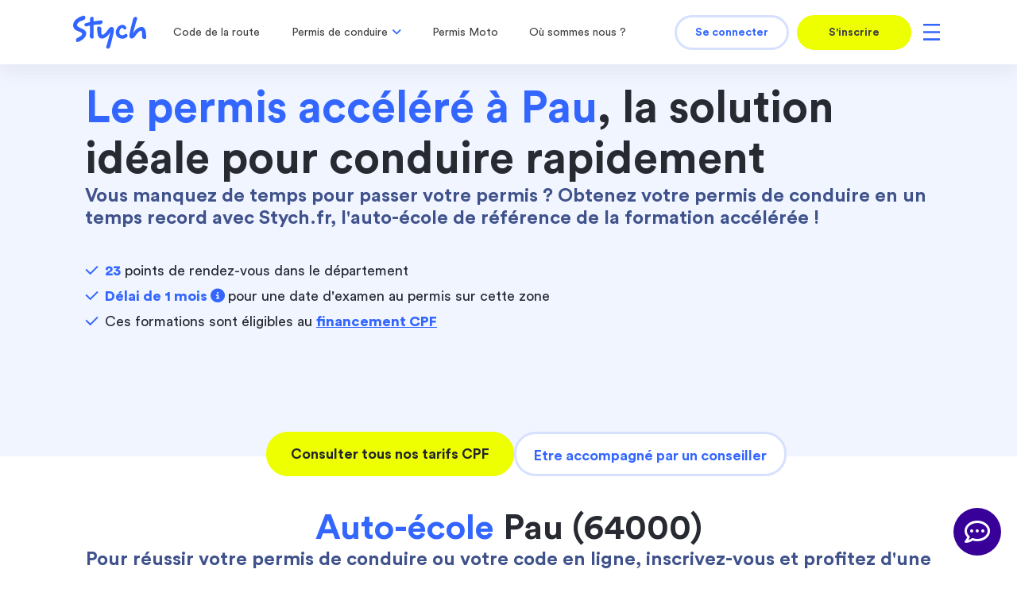

--- FILE ---
content_type: text/html; charset=UTF-8
request_url: https://www.stych.fr/permis-accelere/pau-64000
body_size: 94490
content:
<!DOCTYPE html>
<html lang='fr'>
<head>
<meta charset='utf-8' />
<title>Obtenez rapidement votre permis de conduire à Pau (64000) - Stych</title><meta name="viewport" content="width=device-width, initial-scale=1.0, maximum-scale=2, user-scalable=1, viewport-fit=cover">
<meta name="description" content="Vous avez peu de temps pour apprendre à conduire ? Découvrez la formule accélérée de Stych à Pau (64000) pour obtenir votre permis en un temps record ! Profitez d&#039;une formation intensive et adaptée à vos besoins.">
<meta http-equiv="X-UA-Compatible" content="IE=edge"><link href="/img/stych/favicon/favicon256x256.png" rel="apple-touch-icon" sizes="256x256" type="image/png">
<link href="/img/stych/favicon/favicon96x96.png" rel="apple-touch-icon" sizes="96x96" type="image/png">
<link href="/img/stych/favicon/favicon32x32.png" rel="apple-touch-icon" sizes="32x32" type="image/png">
<link href="/img/stych/favicon/favicon16x16.png" rel="apple-touch-icon" sizes="16x16" type="image/png">
<link href="/img/stych/favicon/favicon256x256.png" rel="icon" sizes="256x256" type="image/png">
<link href="/img/stych/favicon/favicon96x96.png" rel="icon" sizes="96x96" type="image/png">
<link href="/img/stych/favicon/favicon32x32.png" rel="icon" sizes="32x32" type="image/png">
<link href="/img/stych/favicon/favicon16x16.png" rel="icon" sizes="16x16" type="image/png">
<link href="/css/fontawesome/all.css?v=1603208579" media="screen" rel="stylesheet" type="text/css">
<link href="/css/fontawesome/v4-shims.css?v=1603208579" media="screen" rel="stylesheet" type="text/css">
<link href="/css/style_site_stych.min.css?v=1766493585" media="screen" rel="stylesheet" type="text/css">
<link href="/css/MaterialSymbolsOutlined.css?v=1716359496" media="screen" rel="stylesheet" type="text/css">
<link href="/css/scss/site-msf/fonts.css?v=1584462091" media="screen" rel="stylesheet" type="text/css">
<link href="https://www.stych.fr/permis-accelere/pau-64000" rel="canonical">
<link href="/css/icomoon.css?v=1622537955" media="screen" rel="stylesheet" type="text/css">
<link href="/js/storeLocator/css/storelocator.css?v=1716359496" media="screen" rel="stylesheet" type="text/css">
<link href="https://player.vimeo.com" rel="preconnect dns-prefetch" crossorigin="anonymous">
<link href="https://www.facebook.com" rel="preconnect dns-prefetch" crossorigin="anonymous">
<link href="https://connect.facebook.net" rel="preconnect dns-prefetch" crossorigin="anonymous">
<link href="https://www.google-analytics.com" rel="preconnect dns-prefetch" crossorigin="anonymous">
<link href="//fonts.googleapis.com" rel="preconnect dns-prefetch" crossorigin="anonymous">
<link href="/css/fontawesome/all.css?v=1603208579" rel="preload" as="style">
<link href="/css/fontawesome/v4-shims.css?v=1603208579" rel="preload" as="style">
<link href="/css/scss/site-msf/fonts.css?v=1584462091" rel="preload" as="style">
<link href="/css/style_site_stych.min.css?v=1766493585" rel="preload" as="style"><script type="text/javascript" src="https://try.abtasty.com/2ff0417260cc648d97a686b72589997c.js"></script>
<script type="text/javascript">
    //<!--
    window.tplChatButton = '<button class="chat_btn " aria-label="chat"><i class="icon-messagerie"></i><i class="icon-close"></i></button>'
    //-->
</script>
<script type="text/javascript">
    //<!--
    
					  window.websocket_server_uri="wss://www.stych.fr/wss2/"
					  window.user_hashed=""
					  
    //-->
</script>
<!--[if lt IE 9]><script type="text/javascript" src="/js/respond.min.js"></script><![endif]-->
<!--[if lt IE 9]><script type="text/javascript" src="/js/html5shiv.js"></script><![endif]-->
<script type="text/javascript" src="/js/jquery.min.js"></script>
<script type="text/javascript" src="/js/jquery-ui-1.11.0/jquery-ui.min.js?v=1580891405"></script>
<script type="text/javascript" src="/js/script_site_stych.min.js?v=1739278856"></script>
<script type="text/javascript" src="/js/app.js?v=1675329971"></script>
<script type="text/javascript" src="/js/tracker-gtm4.js?v=1718784040"></script>
<script type="text/javascript" src="/js/chat.js?v=0.76"></script>
<script type="text/javascript">
    //<!--
    
      var lat = '43.3192848';
      var lng = '-0.3465971';
      var slug = 'nouvelle\x2Daquitaine\x20pyrenees\x2Datlantiques\x20pau';
      var infoDepartement = {"01":"AIN","02":"AISNE","03":"ALLIER","04":"ALPES DE HAUTE PROVENCE","05":"HAUTES ALPES","06":"ALPES MARITIMES","07":"ARDECHE","08":"ARDENNES","09":"ARIEGE","10":"AUBE","11":"AUDE","12":"AVEYRON","13":"BOUCHES DU RHONE","14":"CALVADOS","15":"CANTAL","16":"CHARENTE","17":"CHARENTE MARITIME","18":"CHER","19":"CORREZE","20":"CORSE","21":"COTE D'OR","22":"COTES D'ARMOR","23":"CREUSE","24":"DORDOGNE","25":"DOUBS","26":"DROME","27":"EURE","28":"EURE ET LOIR","29":"FINISTERE","2A":"CORSE-DU-SUD","2B":"HAUTE-CORSE","30":"GARD","31":"HAUTE GARONNE","32":"GERS","33":"GIRONDE","34":"HERAULT","35":"ILLE ET VILAINE","36":"INDRE","37":"INDRE ET LOIRE","38":"ISERE","39":"JURA","40":"LANDES","41":"LOIR ET CHER","42":"LOIRE","43":"HAUTE LOIRE","44":"LOIRE ATLANTIQUE","45":"LOIRET","46":"LOT","47":"LOT ET GARONNE","48":"LOZERE","49":"MAINE ET LOIRE","50":"MANCHE","51":"MARNE","52":"HAUTE MARNE","53":"MAYENNE","54":"MEURTHE ET MOSELLE","55":"MEUSE","56":"MORBIHAN","57":"MOSELLE","58":"NIEVRE","59":"NORD","60":"OISE","61":"ORNE","62":"PAS DE CALAIS","63":"PUY DE DOME","64":"PYRENEES ATLANTIQUES","65":"HAUTES PYRENEES","66":"PYRENEES ORIENTALES","67":"BAS RHIN","68":"HAUT RHIN","69":"RHONE","70":"HAUTE SAONE","71":"SAONE ET LOIRE","72":"SARTHE","73":"SAVOIE","74":"HAUTE SAVOIE","75":"PARIS","76":"SEINE MARITIME","77":"SEINE ET MARNE","78":"YVELINES","79":"DEUX SEVRES","80":"SOMME","81":"TARN","82":"TARN ET GARONNE","83":"VAR","84":"VAUCLUSE","85":"VENDEE","86":"VIENNE","87":"HAUTE VIENNE","88":"VOSGES","89":"YONNE","90":"TERRITOIRE DE BELFORT","91":"ESSONNE","92":"HAUTS DE SEINE","93":"SEINE SAINT DENIS","94":"VAL DE MARNE","95":"VAL D'OISE","971":"GUADELOUPE","972":"MARTINIQUE","973":"GUYANE","974":"REUNION","975":"ST PIERRE ET MIQUELON","976":"MAYOTTE","977":"SAINT-BARTHELEMY","978":"SAINT-MARTIN","984":"TERRES AUSTRALES ET ANTARCTIQUES FRANCAISES","986":"WALLIS ET FUTUNA","987":"POLYNESIE FRANCAISE","988":"NOUVELLE-CALEDONIE","989":"ILE DE CLIPPERTON"};
      var AEMap = {};
      is_new_website_version = true;
   
    //-->
</script>
<script type="text/javascript">
    //<!--
    var urlLogSearchPdc = '/save-log-search-pdc';
    //-->
</script>
<script type="text/javascript" src="/js/stych/log-search-pdc.js?v=1748339952"></script>
<script type="text/javascript" src="/js/storeLocator/js/libs/handlebars.min.js?v=1716359496"></script>
<script type="text/javascript" src="/js/storeLocator/js/libs/markerclustererplus.js?v=1716359496"></script>
<script type="text/javascript" src="/js/storeLocator/js/plugins/storeLocator/jquery.storelocator.js?v=1748339952"></script>
<script type="text/javascript" src="/js/stych/prix-local.js?v=1745302574"></script>
<script type="text/javascript">
    //<!--
    
            var gl_is_gtm_actif = Boolean(1)
            var gl_canSetTrackingCookies = Boolean(0)
            
    //-->
</script><!-- Hotjar Tracking Code for www.auto-ecole.net : ancien ID: 2119027 -->
<script>
    (function(h,o,t,j,a,r){
        h.hj=h.hj||function(){(h.hj.q=h.hj.q||[]).push(arguments)};
        h._hjSettings={hjid:2641064,hjsv:6};
        a=o.getElementsByTagName('head')[0];
        r=o.createElement('script');r.async=1;
        r.src=t+h._hjSettings.hjid+j+h._hjSettings.hjsv;
        a.appendChild(r);
    })(window,document,'https://static.hotjar.com/c/hotjar-','.js?sv=');
</script>

<script>
   window.axeptioSettings = {
     clientId: "60ae70a1dba45064b3bf5cba",
   };

   (function(d, s) {
      var t = d.getElementsByTagName(s)[0], e = d.createElement(s);
      e.async = true; e.src = "//static.axept.io/sdk.js";
      t.parentNode.insertBefore(e, t);
   })(document, "script");

   
   /* hack css to surcharge axeptio */
   $(document).ready(function() {

      if (1)
         sendConsentModeDenied();

      function axeptioSurchargeDesign() {
         if (window.innerWidth > 450) {
            axeptioHeight = parseInt(window.innerHeight) - parseInt($('.ax-widget-container').css('height'));
            axWidgetContainerWidth = parseInt($('.ax-widget-container').css('width'));
            axeptioWindowWidth = parseInt(document.body.clientWidth) - axWidgetContainerWidth;
            $('.ax-widget-container').css('bottom',axeptioHeight/2);
            $('.ax-widget-container').css('left',axeptioWindowWidth/2);
            $('.ax-widget-container').css('width',axWidgetContainerWidth);
            if (!$('#axeptio_overlay_website').length) {
               $('body').append('<div id="axeptio_overlay_website"></div>');
            }
         } else {
            $('.ax-widget-container').css('bottom','0');
            $('.ax-widget-container').css('margin-top','0');
            $('.ax-widget-container').css('transform','none');
            $('.ax-widget-container').css('left','0');
            $('.ax-widget-container').css('width','100%');
            $('.axeptio_widget_wrapper').css('margin-left','0');
         }
      }

      $(window).on('resize', function(){
         axeptioSurchargeDesign();
      });

      var checkAxeptioContainerExist = setInterval(function() {
         if ($('.ax-widget-container').length && $('.axeptio_widget_wrapper').length) {
            axeptioSurchargeDesign();
            clearInterval(checkAxeptioContainerExist);
         }
      }, 100);

      var checkAxeptioContainerIsVisible = setInterval(function() {
         if ($('.ax-widget-container').is(":visible")) {
            $('#axeptio_overlay_website').css('display','block');
         } else {
            $('#axeptio_overlay_website').css('display','none');
         }
      }, 100);

      var checkAxeptioButtonExist = setInterval(function() {
         if ($('#axeptio_overlay button').length) {
            $('#axeptio_overlay button:contains("Choix des cookies")').remove();
            clearInterval(checkAxeptioButtonExist);
         }
      }, 20);

   });

   
   var ccExdate=new Date();
   ccExdate.setDate(ccExdate.getDate() + 90);
   ccExdate = ccExdate.toUTCString();
 
   void 0 === window._axcb && (window._axcb = []);
   window._axcb.push(function(axeptio) {
      axeptio.on("cookies:complete", function(choices) {
         manageAxeptioConsentMode(choices);
      });
   });

   function manageAxeptioConsentMode(choices)
   {
      var tags = {'functionality_storage' :     true,
                  'security_storage' :          true,
                  'google_analytics' :          choices['google_analytics']           || 0,
                  'google_ads_ad_storage' :     choices['google_ads_ad_storage']      || 0,
                  'google_ads_ad_user_data' :   choices['google_ads_ad_user_data']    || 0 ,
                  'google_ads_personalization' :choices['google_ads_personalization'] || 0,
                  'hotjar' :                    choices['hotjar']                     || 0,
                  'abtasty' :                   choices['abtasty']                    || 0,
                  'contentsquare' :             choices['contentsquare']              || 0,
                  'bing' :                      choices['bing']                       || 0,
                  'rakuten_affiliate' :         choices['rakuten_affiliate']          || 0,
                  'snapchat' :                  choices['snapchat']                   || 0,
                  'tiktok' :                    choices['tiktok']                     || 0,
                  'antvoice' :                  choices['antvoice']                   || 0,
                  'goldenbees' :                choices['goldenbees']                 || 0,
                  'adrenalead' :                choices['adrenalead']                 || 0,
                  'adventure' :                 choices['adventure']                  || 0,
                  'leadsmonitor' :              choices['leadsmonitor']               || 0,
                  'facebook' :                  choices['facebook']                   || 0,
                  'amazon' :                    choices['amazon']                     || 0,
                  'floodlight' :                choices['floodlight']                 || 0,
                  'twitter' :                   choices['twitter']                    || 0                  };


      for (tag in tags)
         setTrackerCookie('consent_'+tag, tags[tag]);

      sendConsentMode(tags);

   }

   //Avant la 1ère intéraction avec Axeptio, on indique que tous les trackers sont en denied
   function sendConsentModeDenied()
   {
      //Envoi d'un tableau vide, ainsi tout sera en denied.
      sendConsentMode([]);
   }

   function sendConsentMode(tags)
   {
      window.dataLayer.push({
  					event: 'setconsent',
                  functionality_storage:  	 tags['functionality_storage']      ? 'granted' : 'denied',
  						security_storage:  			 tags['security_storage']           ? 'granted' : 'denied',
                  google_analytics: 			 tags['google_analytics']           ? 'granted' : 'denied',
                  google_ads_ad_storage:  	 tags['google_ads_ad_storage']      ? 'granted' : 'denied',
                  google_ads_ad_user_data:  	 tags['google_ads_ad_user_data']    ? 'granted' : 'denied',
                  google_ads_personalization: tags['google_ads_personalization'] ? 'granted' : 'denied',
                  hotjar:  	                tags['hotjar']                     ? 'granted' : 'denied',
                  abtasty:  	                tags['abtasty']                    ? 'granted' : 'denied',
                  contentsquare:  	          tags['contentsquare']              ? 'granted' : 'denied',
                  bing:  	                   tags['bing']                       ? 'granted' : 'denied',
                  rakuten_affiliate:  	       tags['rakuten_affiliate']          ? 'granted' : 'denied',
                  snapchat:  	                tags['snapchat']                   ? 'granted' : 'denied',
                  tiktok:  	                tags['tiktok']                     ? 'granted' : 'denied',
                  antvoice:  	                tags['antvoice']                   ? 'granted' : 'denied',
                  goldenbees:  	             tags['goldenbees']                 ? 'granted' : 'denied',
                  adrenalead:  	             tags['adrenalead']                 ? 'granted' : 'denied',
                  adventure:  	             tags['adventure']                  ? 'granted' : 'denied',
                  leadsmonitor:  	          tags['leadsmonitor']               ? 'granted' : 'denied',
                  facebook:  	                tags['facebook']                   ? 'granted' : 'denied',
                  amazon:  	                tags['amazon']                     ? 'granted' : 'denied',
                  floodlight:  	             tags['floodlight']                 ? 'granted' : 'denied',
                  twitter:  	                tags['twitter']                    ? 'granted' : 'denied',
 				});

   }

   function setTrackerCookie(tag, value)
   {
      document.cookie = tag+"="+value+"; expires="+ccExdate+"; path=/; domain=www.stych.fr";//www.stych.fr
      document.cookie = tag+"="+value+"; expires="+ccExdate+"; path=/; domain=stych.fr";//stych.fr
   }

</script>
			<script>
				window.dataLayer = window.dataLayer || [];
				window.dataLayer.push({typeUtilisateur : 'user'});
			</script>


			<script>
				window.dataLayer = window.dataLayer || [];
			</script>
						<!-- Google Tag Manager -->
			<script>(function(w,d,s,l,i){w[l]=w[l]||[];w[l].push({'gtm.start':
			new Date().getTime(),event:'gtm.js'});var f=d.getElementsByTagName(s)[0],
			j=d.createElement(s),dl=l!='dataLayer'?'&l='+l:'';j.async=true;j.src=
			'https://www.googletagmanager.com/gtm.js?id='+i+dl;f.parentNode.insertBefore(j,f);
			})(window,document,'script','dataLayer','GTM-WM2JKJ2');</script>
			<!-- End Google Tag Manager -->
			
<script>

$(document).ready(function() {

   // Pour que les liens obfusquer fonctionnent sur ios
   $(document).on('touchstart', 'span[data-title]', function() {
      var data_title = $(this).data('title');
      $('a[data-title="'+data_title+'"]').trigger('click');
   })

   // passive listeners to improve scrolling performance
   jQuery.event.special.touchstart = {
      setup: function( _, ns, handle ) {
         this.addEventListener("touchstart", handle, { passive: !ns.includes("noPreventDefault") });
      }
   };
   jQuery.event.special.touchmove = {
      setup: function( _, ns, handle ) {
         this.addEventListener("touchmove", handle, { passive: !ns.includes("noPreventDefault") });
      }
   };
   jQuery.event.special.wheel = {
      setup: function( _, ns, handle ){
         this.addEventListener("wheel", handle, { passive: true });
      }
   };
   jQuery.event.special.mousewheel = {
      setup: function( _, ns, handle ){
         this.addEventListener("mousewheel", handle, { passive: true });
      }
   };

	$('.nav a, .nav a li > a').click(function(event) {
		$(this).parent().addClass('navHover');
	});

	$('.nav a').on('mouseout', function () {
	   $('li').removeClass('navHover');
	});

	// var target = document.location.hash.replace("#", "");
 //    if (target.length) {
 //    	$('#'+target).modal('show').find('.modal-body').load('request_url', function () {
 //    		// $(this).find('video').get(0).play();
 //    	});
 //      }

   /* fix div onclick bug on ios */
	document.ontouchmove = function(e) {
		if ($('body').hasClass('modal-open'))
		{
			if (e.target.tagName == 'INPUT')
			{
				e.preventDefault();
				e.target.focus();
			}
		}
	};

   shortcut.add("Ctrl+Alt+T", function() {
      if (confirm("Voulez vous remplir le formulaire automatiquement ?"))
      {
         $('input').each(function() {
            var test = $(this).data('test');
            if (!$(this).val() && test != '')
            {
               $(this).val(test).trigger('focusout').trigger('change');
            }

            var name = $(this).attr('name');
            if ($(this).attr('type') === "radio" && !$('[name="'+name+'"]:checked').length)
            {
               $('[name="'+name+'"][value="'+test+'"]').prop("checked", true);
            }

         });

         $('select').each(function() {
            var test = $(this).data('test');
            if (!$(this).val())
               $(this).val(test);
         });
      }
   });

});
</script>
<noscript></noscript>
</head>
<body>
			<!-- Google Tag Manager (noscript) -->
			<noscript><iframe src="https://www.googletagmanager.com/ns.html?id=GTM-WM2JKJ2"
			height="0" width="0" style="display:none;visibility:hidden"></iframe></noscript>
			<!-- End Google Tag Manager (noscript) -->
			<!--Mobile Toggle Menu-->

<nav class="navbar navbar-custom anchor-skip bg-primary navbar-expand-lg sticky-top navbar-custom-md navbar-toggleable-md py-lg-0 white-menu">
   <div class="container">
      <a class="navbar-brand pl-4 pl-lg-0" href="/" title="Visitez la page d'accueil de Stych - Votre auto école en ligne" class="text-center">
         <picture>
            <img src="/img/stych/logo/logo-stych-yellow.svg" id="logo" width="92" height="43" alt="Logo Stych - Auto école et code de la route en ligne">
         </picture>
      </a>
      <a class="nav-link d-block d-md-none d-lg-none btn-cta-secondary btn-md-inscription px-0" href="/inscription" >
                           S'inscrire
                         </a>      <button class="mr-0 pr-0 navbar-toggler navbar-toggler-right custom-toggler d-md-none collapsed" type="button" data-toggle="collapse" data-target="#navbarCollapseMobile" aria-controls="navbarCollapseMobile" aria-expanded="false" aria-label="Toggle navigation">
         <span class="navbar-toggler-icon"></span>
      </button>
      <div class="collapse navbar-collapse w-100" id="navbarCollapse">
         <div class="navbar_menu_top navbar_menu_top_md navbar-nav d-none d-none d-xl-flex flex-column flex-lg-row mr-lg-auto pt-5 pt-lg-0 pb-2 pb-lg-0 pl-0 ">
            
						<div class="nav-item element-hide element-1">
							<a class="nav-link text-left d-inline-block track-level-1  " href="/code-de-la-route">Code de la route</a>
						</div>
					<div class="nav-item dropdown dropdown-not-hide-when-click element-hide element-2"><a href="javascript:void(0);" class="nav-link track-level-1" id="navbarDropdown" role="button" data-toggle="dropdown" aria-haspopup="true" aria-expanded="false"> <span><i class="fa fa-angle-down d-lg-none mr-2"></i></span>Permis de conduire<span style="display:  inline-block;"><i class="ml-2 fa fa-angle-down d-none d-lg-block"></i></span></a><div class="dropdown-menu dropdown-menu-stych dropdown-top-menu" aria-labelledby="navbarDropdown"><a href="javascript:void(0);" class="dropdown-item text-left menu-collapse track-level-2 level-2"
							  role="button" data-target="navbar-dropdown-burgermenu-343854181654583-3" aria-expanded="false" aria-controls="navbar-dropdown-burgermenu-343854181654583-3" title="Permis B : Voiture">
							  	Permis B : Voiture<i class="fas fa-chevron-right"></i>
						  </a><div class="collapse" id="navbar-dropdown-burgermenu-343854181654583-3"><a class="dropdown-item dropdown-child text-left track-level-3 level-3" href="/permis-B" title="Packs classiques">
						Packs classiques
					</a><a class="dropdown-item dropdown-child text-left track-level-3 level-3" href="/pp-pack-accelere-code-conduite" title="Permis accéléré">
						Permis accéléré
					</a><a class="dropdown-item dropdown-child text-left track-level-3 level-3" href="/pp-conduite-accompagnee" title="Conduite accompagnée">
						Conduite accompagnée
					</a></div>
							<a class="dropdown-item text-left track-level-2 level-1" href="/permis-B-cpf" >
								Financement CPF</a>
							<a class="dropdown-item text-left track-level-2 level-1" href="/tarifs" >
								Nos tarifs</a>
							<a class="dropdown-item text-left track-level-2 level-1" href="/contact" >
								Contacter un conseiller</a></div></div>
						<div class="nav-item element-hide element-3">
							<a class="nav-link text-left d-inline-block track-level-1  " href="/permis-A">Permis Moto</a>
						</div>
					
						<div class="nav-item element-hide element-4">
							<a class="nav-link text-left d-inline-block track-level-1  " href="/nos-points-de-rdv-search">Où sommes nous ? </a>
						</div>
					<div class="nav-item dropdown dropdown-not-hide-when-click element-hide element-5"><a href="javascript:void(0);" class="nav-link track-level-1" id="navbarDropdown" role="button" data-toggle="dropdown" aria-haspopup="true" aria-expanded="false"> <span><i class="fa fa-angle-down d-lg-none mr-2"></i></span>Autres services<span style="display:  inline-block;"><i class="ml-2 fa fa-angle-down d-none d-lg-block"></i></span></a><div class="dropdown-menu dropdown-menu-stych dropdown-top-menu" aria-labelledby="navbarDropdown">
							<a class="dropdown-item text-left track-level-2 level-1" href="/pp-formation-ecoconduite" >
								Formation Éco conduite</a>
							<a class="dropdown-item text-left track-level-2 level-1" href="/pp-formation-securite-routiere" >
								Sécurité Routière</a>
							<a class="dropdown-item text-left track-level-2 level-1" href="/pp-formation-velo" >
								Vélo</a>
							<a class="dropdown-item text-left track-level-2 level-1" href="/pp-formation-trottinette" >
								Trottinette</a>
							<a class="dropdown-item text-left track-level-2 level-1" href="/pp-assurance-auto-stych" >
								Assurance auto</a></div></div>
         </div>  
      </div>
      <div class="collapse w-100 d-lg-none" id="navbarCollapseMobile">
         <div class="navbar_menu_top navbar-nav menu-complet d-flex flex-column pt-4 pb-4 pl-0 ">
            <a class="dropdown-item text-left track-level-1 level-1" href="/code-de-la-route" title="Code de la route">
										Code de la route
									</a><a href="javascript:void(0);" class="dropdown-item text-left menu-collapse track-level-1 level-1"
							  role="button" data-target="navbar-dropdown-burgermenu-125032199512192-2" aria-expanded="false" aria-controls="navbar-dropdown-burgermenu-125032199512192-2" title="Permis de conduire">
							  	Permis de conduire<i class="fas fa-chevron-right"></i>
						  </a><div class="collapse" id="navbar-dropdown-burgermenu-125032199512192-2"><a href="javascript:void(0);" class="dropdown-item text-left menu-collapse track-level-2 level-2"
							  role="button" data-target="navbar-dropdown-burgermenu-125032199512192-3" aria-expanded="false" aria-controls="navbar-dropdown-burgermenu-125032199512192-3" title="Permis B : Voiture">
							  	Permis B : Voiture<i class="fas fa-chevron-right"></i>
						  </a><div class="collapse" id="navbar-dropdown-burgermenu-125032199512192-3"><a class="dropdown-item dropdown-child text-left track-level-3 level-3" href="/permis-B" title="Packs classiques">
						Packs classiques
					</a><a class="dropdown-item dropdown-child text-left track-level-3 level-3" href="/pp-pack-accelere-code-conduite" title="Permis accéléré">
						Permis accéléré
					</a><a class="dropdown-item dropdown-child text-left track-level-3 level-3" href="/pp-conduite-accompagnee" title="Conduite accompagnée">
						Conduite accompagnée
					</a></div><a class="dropdown-item dropdown-child text-left track-level-2 level-2" href="/permis-B-cpf" title="Financement CPF">
						Financement CPF
					</a><a class="dropdown-item dropdown-child text-left track-level-2 level-2" href="/tarifs" title="Nos tarifs">
						Nos tarifs
					</a><a class="dropdown-item dropdown-child text-left track-level-2 level-2" href="/contact" title="Contacter un conseiller">
						Contacter un conseiller
					</a></div><a class="dropdown-item text-left track-level-1 level-1" href="/permis-A" title="Permis Moto">
										Permis Moto
									</a><a class="dropdown-item text-left track-level-1 level-1" href="/nos-points-de-rdv-search" title="Où sommes nous ? ">
										Où sommes nous ? 
									</a><a href="javascript:void(0);" class="dropdown-item text-left menu-collapse track-level-1 level-1"
							  role="button" data-target="navbar-dropdown-burgermenu-125032199512192-7" aria-expanded="false" aria-controls="navbar-dropdown-burgermenu-125032199512192-7" title="Autres services">
							  	Autres services<i class="fas fa-chevron-right"></i>
						  </a><div class="collapse" id="navbar-dropdown-burgermenu-125032199512192-7"><a class="dropdown-item dropdown-child text-left track-level-2 level-2" href="/pp-formation-ecoconduite" title="Formation Éco conduite">
						Formation Éco conduite
					</a><a class="dropdown-item dropdown-child text-left track-level-2 level-2" href="/pp-formation-securite-routiere" title="Sécurité Routière">
						Sécurité Routière
					</a><a class="dropdown-item dropdown-child text-left track-level-2 level-2" href="/pp-formation-velo" title="Vélo">
						Vélo
					</a><a class="dropdown-item dropdown-child text-left track-level-2 level-2" href="/pp-formation-trottinette" title="Trottinette">
						Trottinette
					</a><a class="dropdown-item dropdown-child text-left track-level-2 level-2" href="/pp-assurance-auto-stych" title="Assurance auto">
						Assurance auto
					</a></div><div class="nav-item-md d-lg-none">
									<a class="nav-link-md" href="/connexion">
										Se connecter
									</a>
								</div>
         </div>  
      </div>
      <div class="navbar-collapse col-xl-4 col-lg-10 col-md-10 col-sm-9 col-8 px-0">
         <ul class="navbar_menu_account navbar-nav ml-lg-auto d-none d-md-flex flex-md-row justify-content-md-end align-items-center">
            <li class="nav-item text-center">
                              <a class="nav-link btn-cta-primary btn-md-login" style="color: #3366FF !important;" href="/connexion" title="Se connecter">Se connecter</a>
                           </li><li class="nav-item text-center ml-3">
                              <a class="nav-link btn-cta-secondary btn-md-inscription" href="/inscription" title="S'inscrire" >S'inscrire</a>
                           </li><div class="nav-item dropdown dropdown-downleft menu-complet dropdown-not-hide-when-click pl-3 p-0">
                              <a href="javascript:void(0);" class="nav-link" id="navbarDropdown" role="button" data-toggle="dropdown" aria-haspopup="true" aria-expanded="false">
                                 <span class="menu-complet-icon-md"></span>
                              </a>
                              <div class="dropdown-menu dropdown-menu-stych dropdown-menu-stych-md" aria-labelledby="navbarDropdown">
                                 <a class="dropdown-item text-left track-level-1 level-1" href="/code-de-la-route" title="Code de la route">
										Code de la route
									</a><a href="javascript:void(0);" class="dropdown-item text-left menu-collapse track-level-1 level-1"
							  role="button" data-target="navbar-dropdown-burgermenu-967316208710823-2" aria-expanded="false" aria-controls="navbar-dropdown-burgermenu-967316208710823-2" title="Permis de conduire">
							  	Permis de conduire<i class="fas fa-chevron-right"></i>
						  </a><div class="collapse" id="navbar-dropdown-burgermenu-967316208710823-2"><a href="javascript:void(0);" class="dropdown-item text-left menu-collapse track-level-2 level-2"
							  role="button" data-target="navbar-dropdown-burgermenu-967316208710823-3" aria-expanded="false" aria-controls="navbar-dropdown-burgermenu-967316208710823-3" title="Permis B : Voiture">
							  	Permis B : Voiture<i class="fas fa-chevron-right"></i>
						  </a><div class="collapse" id="navbar-dropdown-burgermenu-967316208710823-3"><a class="dropdown-item dropdown-child text-left track-level-3 level-3" href="/permis-B" title="Packs classiques">
						Packs classiques
					</a><a class="dropdown-item dropdown-child text-left track-level-3 level-3" href="/pp-pack-accelere-code-conduite" title="Permis accéléré">
						Permis accéléré
					</a><a class="dropdown-item dropdown-child text-left track-level-3 level-3" href="/pp-conduite-accompagnee" title="Conduite accompagnée">
						Conduite accompagnée
					</a></div><a class="dropdown-item dropdown-child text-left track-level-2 level-2" href="/permis-B-cpf" title="Financement CPF">
						Financement CPF
					</a><a class="dropdown-item dropdown-child text-left track-level-2 level-2" href="/tarifs" title="Nos tarifs">
						Nos tarifs
					</a><a class="dropdown-item dropdown-child text-left track-level-2 level-2" href="/contact" title="Contacter un conseiller">
						Contacter un conseiller
					</a></div><a class="dropdown-item text-left track-level-1 level-1" href="/permis-A" title="Permis Moto">
										Permis Moto
									</a><a class="dropdown-item text-left track-level-1 level-1" href="/nos-points-de-rdv-search" title="Où sommes nous ? ">
										Où sommes nous ? 
									</a><a href="javascript:void(0);" class="dropdown-item text-left menu-collapse track-level-1 level-1"
							  role="button" data-target="navbar-dropdown-burgermenu-967316208710823-7" aria-expanded="false" aria-controls="navbar-dropdown-burgermenu-967316208710823-7" title="Autres services">
							  	Autres services<i class="fas fa-chevron-right"></i>
						  </a><div class="collapse" id="navbar-dropdown-burgermenu-967316208710823-7"><a class="dropdown-item dropdown-child text-left track-level-2 level-2" href="/pp-formation-ecoconduite" title="Formation Éco conduite">
						Formation Éco conduite
					</a><a class="dropdown-item dropdown-child text-left track-level-2 level-2" href="/pp-formation-securite-routiere" title="Sécurité Routière">
						Sécurité Routière
					</a><a class="dropdown-item dropdown-child text-left track-level-2 level-2" href="/pp-formation-velo" title="Vélo">
						Vélo
					</a><a class="dropdown-item dropdown-child text-left track-level-2 level-2" href="/pp-formation-trottinette" title="Trottinette">
						Trottinette
					</a><a class="dropdown-item dropdown-child text-left track-level-2 level-2" href="/pp-assurance-auto-stych" title="Assurance auto">
						Assurance auto
					</a></div>
                              </div>
                           </div>
         </ul> 
      </div>
   </div>
</nav>



<main class='SeoAgences agence-page spin'>

   
<section class="section-welcome">
   <div class="container">
      <div class="row justify-content-center align-items-center text-md-left text-center">
         <div class="col-12 pr-xl-0">
            <h1 class="mb-lg-0 mb-2"><span class="color-primary">Le permis accéléré à Pau</span>, la solution idéale pour conduire rapidement</h1>

            <h4 class="secondary">Vous manquez de temps pour passer votre permis ? Obtenez votre permis de conduire en un temps record avec Stych.fr, l'auto-école de référence de la formation accélérée !</h4>
            <ul class="text-left check-list-style">
               <li><span class="color-primary bold">23</span> points de rendez-vous dans le département</li>
               <li><span class="color-primary bold">Délai de 1 mois 
		<i class="fa fa-info-circle info-sign" style="cursor: help; margin-bottom:-13px; height:25px;"
			container="body"
			data-container="body"
			data-toggle="OnFlyTooltip"
			data-placement="bottom"
			title="Durée moyenne entre l’inscription à l’épreuve du permis de conduire et le passage de l’examen pour les élèves des agences Stych situés dans la région concernée"
		></i>
	</span> pour une date d'examen au permis sur cette zone</li>
               <li>Ces formations sont éligibles au <a class="color-primary bold underline" href="/permis-B-cpf">financement CPF</a></li>
            </ul>
         </div>

         <div class="hero-cta-absolute d-flex mt-5 mt-md-0">
            <a href="/tarifs" class="btn-cta-secondary mb-0 px-0 px-md-5">Consulter tous nos tarifs CPF</span></a>
            <a href="/contact" class="btn-cta-primary d-block px-0 col-12 mb-0">Etre accompagné par un conseiller</a>
         </div>
      </div>
   </div>
</section>

<style>
.underline {
   text-decoration: underline;
   text-underline-offset: 3px;
}
</style>
   <section class="section-agences-points-rdv section-agences-points-rdv-md">
   <div>
      <div class="d-flex text-center">
         <div class="padding-none col-12 col-sm-12 col-lg-12">
            <div class="container content-agences-points-rdv d-none d-md-block">
                                 <h1 class='carte-agence-md-title'><span class="color-primary">Auto-école</span> Pau (64000)</h1>
                                 <p class="desc-agences secondary">Pour réussir votre permis de conduire ou votre code en ligne, inscrivez-vous et profitez d'une agence à <a href="/agence-83-pau-64000" >Pau</a> pour vous accompagner. </p>
                           </div>
            <div class="mobile-content-agences-points-rdv d-md-none">
                              <h1 class='carte-agence-md-title'><span class="color-primary">Auto-école</span> Pau (64000)</h1>
                                 <p class="desc-agences secondary">Pour réussir votre permis de conduire ou votre code en ligne, inscrivez-vous et profitez d'une agence à <a href="/agence-83-pau-64000" >Pau</a> pour vous accompagner. </p>
                           </div>
            <div class="search-location">
               <div class="col_lg w-100">
                  <div id="search-container" class="d-flex align-items-center">
                     <div class="custom-select" id="custom-select-desk">
                        <div id='bh-sl-user-location' class='search-wrapper' action='#'>
                           <input id='bh-sl-address' type="text" class="select-styled" placeholder="Localise-nous Ex : Paris, Ile de France, 78950" value="Pau (64000)">
                           <span class="material-symbols-outlined text-primary">
                              search
                           </span>
                        </div>
                     </div>
                     <div class="geoloc-container" id='geoloc-desktop' >
                        <img class="geoloc-btn" src="/img/stych/icon/geoloc.svg">
                     </div>
                  </div>
                  <div class="box-checkbox-agence d-md-flex align-items-center pt-4">
                     <p class="subtitle">Points de RDV proposant :</p>
                     <p class="d-none d-d-md-block">Filtrer : </p>
                     <div class="bh-sl-filters-container">
                        <div class="bh-sl-filters btn-groupe-agence " id="map-filters">
                                                         <span id="checkboxButton" class="checkbox-button" data-product="compatible_boite_manu"> Boîte manuelle</span>
                              <input class="d-none" id="filter-locator-compatible_boite_manu" type="checkbox" data-product="compatible_boite_manu" value="compatible_boite_manu">
                                                         <span id="checkboxButton" class="checkbox-button" data-product="compatible_boite_auto"> Boîte automatique</span>
                              <input class="d-none" id="filter-locator-compatible_boite_auto" type="checkbox" data-product="compatible_boite_auto" value="compatible_boite_auto">
                                                         <span id="checkboxButton" class="checkbox-button" data-product="compatible_permis_a"> Moto</span>
                              <input class="d-none" id="filter-locator-compatible_permis_a" type="checkbox" data-product="compatible_permis_a" value="compatible_permis_a">
                                                         <span id="checkboxButton" class="checkbox-button" data-product="compatible_accelere"> Permis accéléré</span>
                              <input class="d-none" id="filter-locator-compatible_accelere" type="checkbox" data-product="compatible_accelere" value="compatible_accelere">
                                                   </div>
                     </div>
                  </div>
               </div>
               <form id='desktop-filters' action='#'  class="form-group mb-0 row no-gutters">
                  <!-- DESKTOP -->
                  <div id="toggle-desktop" class="toggle-switch-container">
                     <div class="toggle-switch switch-vertical">
                        <!-- PDC -->
                        <input id="toggle-a" type="radio" name="switch" checked="checked"
                               data-value="pdc" class="local_type_search rdv"
                               readonly="readonly"
                        >
                        <label id="label-desk-filtre-pdc" for="toggle-a" class="checked">Points de RDV</label>

                        <!-- AGENCES -->
                        <input id="toggle-b" type="radio" name="switch"
                               data-value="agence" class="local_type_search agence"
                               readonly="readonly"
                        >
                        <label id="label-desk-filtre-agence" for="toggle-b" class="">Agences</label>

                        <span class="toggle-outside">
                           <span class="toggle-inside"></span>
                        </span>
                     </div>
                  </div>
                  <div class="bh-sl-filters-container">
                     <div id="category-filters-container1" class="bh-sl-filters d-none">
                        <ul id="category-filter" class="bh-sl-filters">
                           <li><h3>Category</h3></li>
                           <li>
                              <select id="category_select" name="category" readonly="readonly">
                                 <option value="">Tous</option>
                                 <option selected value="pdc">pdc</option>
                                 <option value="agence">agence</option>
                              </select>
                           </li>
                        </ul>
                     </div>
                  </div>
               </form>
               
            </div>
            <!-- MOBILE & TABLET -->
            <div class="btn-group btn-group-map-md btn-toggle">
               <div id="toggle-switch-mob" class="container-switch-box">
                  <label for="input-type-search" class="input-switch">
                        <input id="input-type-search" name="input-type-search" type="checkbox" class="sup" readonly="readonly">
                        <div class="switch-text"></div>
                        <span id="label-mob-filtre-pdc">Points de RDV</span>
                        <span id="label-mob-filtre-agence">Agences</span>
                  </label>
               </div>
            </div>

            <!-- <div class="bloc-toggle-view d-md-none">
               <div class="toggle-container">
                  <input type="checkbox" id="switch-view" hidden readonly="readonly" autocomplete="off" checked="checked" />
                  <label class="toggle-label" for="switch-view">
                     <span class="toggle-text toggle-choice" data-value="liste">
                        <img src="/img/stych/icon/icon-liste.svg" alt="Liste">
                        Liste
                     </span>
                     <span class="toggle-text toggle-choice active" data-value="carte">
                        <img src="/img/stych/icon/icon-globe.svg" alt="Carte">
                        Carte
                     </span>
                     <div class="toggle-slider"></div>
                  </label>
               </div>
            </div> -->

            <div class="container map-container-agence">
               <div class="map-location col-12 p-0">
                  <div class="row mx-0">
                     <!-- LEFT BLOC : LIST -->
                     <div class="block-map-left bloc-liste loaded-map col-xl-4 col-lg-5 col-md-6 p-2 d-sm-none d-none">
                        <div class="bh-sl-loc-list">
                           <ul id="location-list" class="detail-point-location list"></ul>
                        </div>
                        <div class="bh-sl-pagination-container d-lg-none">
                           <ul class="row bh-sl-pagination paginate_controls col justify-content-center"></ul>
                        </div>
                     </div>
                     <!-- RIGHT BLOC : MAP -->
                     <div id="bh-sl-map-container" class="block-map-right bloc-carte bh-sl-map-container col w-100 p-0">
                        <div id="detail-point" class="d-none">
                           <div id="detail-bg">
                              <span id="closeDetailPoint"><i class="icon-cross"></i></span>
                              <div id="detail-point-content" class="detail-point-content"></div>

                              <span class="btn-cta-primary d-block mt-4 px-0" id="show-list" data-value="liste" style="max-width: 150px !important; max-height: 32px !important; padding: 0 !important; font-size: 14px !important">
                                 Voir la liste
                              </span>
                           </div>
                        </div>
                        <div id="desktopMap" class="desktopMap map-page-permis bh-sl-map"></div>
                     </div>
                  </div>
               </div>
               
            </div>

            <div class="block-map-left bloc-liste loaded-map col-xl-4 col-lg-5 col-md-6 p-2 d-lg-none d-none" id="list-points">
               <div class="bh-sl-loc-list">
                  <ul id="location-list" class="detail-point-location list"></ul>
               </div>
               <div class="bh-sl-pagination-container d-lg-none">
                  <ul class="row bh-sl-pagination paginate_controls col justify-content-center"></ul>
               </div>
            </div>

         </div>
      </div>
   </div>
</section>

<script>
   window.search_map = {
      map: null,
      nearestLoc: null,
      originLoc: null
   };

   // Select the target node.
   var target = document.querySelector('.bh-sl-loc-list > ul');

   // Create an observer instance.
   var observerListLocationFound = new MutationObserver(function(mutationList) {
      var cntLi = 0;
      for (const child of target.children)
      {
         if (child.tagName == 'LI')
            cntLi++;
      }

      if (!cntLi)
         zoomToNearestLocation(window.search_map.map, window.search_map.nearestLoc, window.search_map.originLoc);
   });

   // Pass in the target node, as well as the observer options.
   observerListLocationFound.observe(target, {
      childList: true,
   });

   $('#closeDetailPoint').on('click', function () {
      $('#detail-point').removeClass('blur');
      $('#detail-point').removeClass('d-block');

      $('.bloc-liste').addClass('d-none');
   });

   $(window).on('load', function() {
      initializeMap();
   });

   $(document).ready(function(){
      $('.local_type_search.agence').click(function () {
         $('#rdv-map').hide();
         $('#agence-map').show();
      });

      $('#switch-type-search').change(function() {
         let filter = $(this).is(':checked') ? "rdv" : "agences";
         if (filter == "rdv") {
            $('#agence-map').hide();
            $('#rdv-map').show();
         } else { // filter == "agences" ou autre
            $('#rdv-map').hide();
            $('#agence-map').show();
         }
      });

      $('.local_type_search.rdv').click(function () {
         $('#agence-map').hide();
         $('#rdv-map').show();
      });

      $('#map-filters .checkbox-button').click(function() {
         $(this).toggleClass('active_btn');
         var product = $(this).data('product');

         $('#filter-locator-'+product).click();
      });

      $('#switch-view').change(function() {
         $('.toggle-choice').toggleClass('active');
         if ($('#switch-view').is(':checked')) {
            $('.bloc-liste').addClass('d-none');
            $('.bloc-carte').removeClass('d-none');
         } else {
            $('.bloc-carte').addClass('d-none');
            $('.bloc-liste').removeClass('d-none');
         }
      });

      $('.local_type_search').on('change', function() {
         var item = $(this).data('value');

         // Définissez l'élément actif et inactif en fonction de la valeur de 'item'
         var itemActive = 'label-desk-filtre-' + item;
         var itemInactive = 'label-desk-filtre-' + (item == 'pdc' ? 'agence' : 'pdc');

         // Appeler la fonction animateToggleSwitch pour gérer l'activation et la désactivation
         animateToggleSwitch(itemActive, itemInactive);
         toggleSwitch(item);

         var isChecked = (item == 'pdc');
         $('#input-type-search').prop('checked', isChecked);
      });

      $('#toggle-switch-mob #input-type-search').on('click', function() {
         var is_checked = $("#input-type-search").is(':checked');

         var targetDesktopToActive,
             targetDesktopToInactive;

         let current_filter = (is_checked) ? 'pdc' : 'agence';
         let next_filter = (current_filter == 'pdc') ? 'agence' : 'pdc';

         var idActive = 'label-desk-filtre-' + next_filter;
         var idInactive = 'label-desk-filtre-' + current_filter;

         toggleSwitch(next_filter);
         animateToggleSwitch(idActive, idInactive);

         targetDesktopToActive = $('#'+idActive).attr('for');
         targetDesktopToInactive = $('#'+idInactive).attr('for');

         $('#'+targetDesktopToActive).prop('checked', true);
         $('#'+targetDesktopToInactive).prop('checked', false);
      });
   });

   function toggleSwitch(item) {
      $('#category_select option[value="' + item + '"]').prop('selected', true).trigger('change');
   }

   function animateToggleSwitch(idActive, idInactive) {
      $('#' + idInactive).removeClass('checked');
      $('#' + idActive).removeClass('checked').addClass('checked');
   }

</script>

<script>
   var jsMapStyle = [
   {
      "featureType": "administrative",
      "elementType": "labels.text.fill",
      "stylers": [{"color": "#6195a0"}]
   }, {
      "featureType": "landscape",
      "elementType": "all",
      "stylers": [{"color": "#f2f2f2"}]
   }, {
      "featureType": "landscape",
      "elementType": "geometry.fill",
      "stylers": [{"color": "#ffffff"}]
   }, {
      "featureType": "poi",
      "elementType": "all",
      "stylers": [{"visibility": "off"}]
   }, {
      "featureType": "poi.park",
      "elementType": "geometry.fill",
      "stylers": [{"color": "#e6f3d6"}, {"visibility": "on"}]
   }, {
      "featureType": "road",
      "elementType": "all",
      "stylers": [{"saturation": -100}, {"lightness": 45}, {"visibility": "simplified"}]
   }, {
      "featureType": "road.highway",
      "elementType": "all",
      "stylers": [{"visibility": "simplified"}]
   }, {
      "featureType": "road.highway",
      "elementType": "geometry.fill",
      "stylers": [{"color": "#f4d2c5"}, {"visibility": "simplified"}]
   }, {
      "featureType": "road.highway",
      "elementType": "labels.text",
      "stylers": [{"color": "#4e4e4e"}]
   }, {
      "featureType": "road.arterial",
      "elementType": "geometry.fill",
      "stylers": [{"color": "#f4f4f4"}]
   }, {
      "featureType": "road.arterial",
      "elementType": "labels.text.fill",
      "stylers": [{"color": "#787878"}]
   }, {
      "featureType": "road.arterial",
      "elementType": "labels.icon",
      "stylers": [{"visibility": "off"}]
   }, {
      "featureType": "transit",
      "elementType": "all",
      "stylers": [{"visibility": "off"}]
   }, {
      "featureType": "water",
      "elementType": "all",
      "stylers": [{"color": "#eaf6f8"}, {"visibility": "on"}]
   }, {
      "featureType": "water",
      "elementType": "geometry.fill",
      "stylers": [{"color": "#eaf6f8"}]
   }
];
var clusterWidth = 28;
var clusterHeight = 40;
var clusterTextColor = '#ffffff';
var clusterTextSize = 13;
var clusterAnchorText = [-5, 0];
var clusterAnchorIcon = [40, 10];

var getUrl = window.location;
var baseUrl = getUrl.protocol + "//" + getUrl.host;

var clusterstyles = {
   agences: {
      off: [
         {
            url: baseUrl + '/img/stych/maps/pin-empty-off-mini.png',
            width: clusterWidth,
            height: clusterHeight,
            textColor: clusterTextColor,
            textSize: clusterTextSize,
            anchorText: clusterAnchorText,
            anchorIcon: clusterAnchorIcon
         }
      ],
      on: [
         {
            url: baseUrl + '/img/stych/maps/pin-empty-on-mini.png',
            width: clusterWidth,
            height: clusterHeight,
            textColor: clusterTextColor,
            textSize: clusterTextSize,
            anchorText: clusterAnchorText,
            anchorIcon: clusterAnchorIcon
         }
      ]
   },
   rdv: {
      off: [
         {
            url: baseUrl + '/img/revision_2019/pin-empty-off.png',
            width: clusterWidth,
            height: clusterHeight,
            textColor: clusterTextColor,
            textSize: clusterTextSize,
            anchorText: clusterAnchorText,
            anchorIcon: clusterAnchorIcon
         }
      ],
      on: [
         {
            url: baseUrl + '/img/revision_2019/pin-empty-on.png',
            width: clusterWidth,
            height: clusterHeight,
            textColor: clusterTextColor,
            textSize: clusterTextSize,
            anchorText: clusterAnchorText,
            anchorIcon: clusterAnchorIcon
         }
      ]
   },
   laposte: {
      off: [
         {
            url: baseUrl + '/img/revision_2019/pin-lp-empty-off.png',
            width: clusterWidth,
            height: clusterHeight,
            textColor: clusterTextColor,
            textSize: clusterTextSize,
            anchorText: clusterAnchorText,
            anchorIcon: clusterAnchorIcon
         }
      ],
      on: [
         {
            url: baseUrl + '/img/revision_2019/pin-lp-empty-on.png',
            width: clusterWidth,
            height: clusterHeight,
            textColor: clusterTextColor,
            textSize: clusterTextSize,
            anchorText: clusterAnchorText,
            anchorIcon: clusterAnchorIcon
         }
      ]
   }
}
var style = clusterstyles["rdv"].off;

if (typeof enableList === 'undefined')
   var enableList = true

var isMobile = false;
if (window.innerWidth < 768) {
   isMobile = true;
}

// Intersection Observer pour détecter si la carte est dans le viewport
const observer = new IntersectionObserver((entries, observer) => {
   entries.forEach(entry => {
      if (entry.isIntersecting) {
         window.resolveMapLoad();
         observer.unobserve(entry.target); // Arrête d'observer après le chargement
      }
   });
}, { rootMargin: "200px" }); // Charger un peu avant d'être visible

function initializeMap()
{
   var defaultLoc = false;
   let lat_option  = null;
   let lng_option = null;
   if (typeof lat !== 'undefined')
      lat_option = lat;

   if (typeof lng !== 'undefined')
      lng_option = lng;

   if (lat_option && lng_option)
      defaultLoc = true;

      $('#bh-sl-map-container').storeLocator({
			dataRaw: [{"name":"Bourg Lyc\u00e9e","lat":"46.1982750","lng":"5.2251010","id_lac":"2468","category":"pdc","filtre_item":"compatible_boite_manu,compatible_accelere,compatible_aac","produits":"Bo\u00eete manuelle<br>Permis classique, CPF, acc\u00e9l\u00e9r\u00e9, AAC","address":"8 Rue Alfred de Vigny Parking de la Vinaigrerie 01000 Bourg-en-Bresse","web":"","str_nb_moniteur":"1 enseignant disponible","url_item":"https:\/\/www.stych.fr\/cours-de-conduite\/01000\/bourg-en-bresse\/2468","url_rappel":"\/inscription-rappel","str_horaire":"","pdc":true},{"name":"Agence Saint-Quentin","lat":"49.8470660","lng":"3.2874000","id_lac":"2170","category":"pdc","filtre_item":"compatible_boite_manu,compatible_boite_auto,compatible_accelere,compatible_aac","produits":"Bo\u00eete manuelle, bo\u00eete automatique<br>Permis classique, CPF, acc\u00e9l\u00e9r\u00e9, AAC","address":"41 Rue du Pr\u00e9sident John Fitzgerald Kennedy  02100 Saint-Quentin","web":"","str_nb_moniteur":"8 enseignants disponibles","url_item":"https:\/\/www.stych.fr\/cours-de-conduite\/02100\/st-quentin\/2170","url_rappel":"\/inscription-rappel","str_horaire":"","pdc":true},{"name":"point de rdv CE","lat":"49.8320405","lng":"3.3203188","id_lac":"2391","category":"pdc","filtre_item":"compatible_boite_manu,compatible_accelere,compatible_aac","produits":"Bo\u00eete manuelle<br>Permis classique, CPF, acc\u00e9l\u00e9r\u00e9, AAC","address":"280 Rue Jacques Blanchot  02100 Saint-Quentin","web":"","str_nb_moniteur":"6 enseignants disponibles","url_item":"https:\/\/www.stych.fr\/cours-de-conduite\/02100\/st-quentin\/2391","url_rappel":"\/inscription-rappel","str_horaire":"","pdc":true},{"name":"Parking de l'h\u00f4tel de ville","lat":"49.3766360","lng":"3.3234200","id_lac":"2308","category":"pdc","filtre_item":"compatible_boite_manu,compatible_aac","produits":"Bo\u00eete manuelle<br>Permis classique, CPF, AAC","address":"5 Place H\u00f4tel de Ville  02200 Soissons","web":"","str_nb_moniteur":"1 enseignant disponible","url_item":"https:\/\/www.stych.fr\/cours-de-conduite\/02200\/soissons\/2308","url_rappel":"\/inscription-rappel","str_horaire":"","pdc":true},{"name":"Gare de Soissons","lat":"49.3694490","lng":"3.3371528","id_lac":"2309","category":"pdc","filtre_item":"compatible_boite_manu,compatible_aac","produits":"Bo\u00eete manuelle<br>Permis classique, CPF, AAC","address":"2 Rue de Belleu  02200 Soissons","web":"","str_nb_moniteur":"1 enseignant disponible","url_item":"https:\/\/www.stych.fr\/cours-de-conduite\/02200\/soissons\/2309","url_rappel":"\/inscription-rappel","str_horaire":"","pdc":true},{"name":"Biblioth\u00e8que municipale","lat":"49.3842060","lng":"3.3283670","id_lac":"2405","category":"pdc","filtre_item":"compatible_boite_manu,compatible_aac","produits":"Bo\u00eete manuelle<br>Permis classique, CPF, AAC","address":"1 Rue Jean de Dormans  02200 Soissons","web":"","str_nb_moniteur":"1 enseignant disponible","url_item":"https:\/\/www.stych.fr\/cours-de-conduite\/02200\/soissons\/2405","url_rappel":"\/inscription-rappel","str_horaire":"","pdc":true},{"name":"Agence Chauny","lat":"49.6142671","lng":"3.2171266","id_lac":"2172","category":"pdc","filtre_item":"compatible_boite_manu,compatible_boite_auto,compatible_accelere,compatible_aac","produits":"Bo\u00eete manuelle, bo\u00eete automatique<br>Permis classique, CPF, acc\u00e9l\u00e9r\u00e9, AAC","address":"27 Rue du G\u00e9n\u00e9ral Leclerc  02300 Chauny","web":"","str_nb_moniteur":"4 enseignants disponibles","url_item":"https:\/\/www.stych.fr\/cours-de-conduite\/02300\/chauny\/2172","url_rappel":"\/inscription-rappel","str_horaire":"","pdc":true},{"name":"Parking pharmacie du th\u00e9\u00e2tre","lat":"44.5563622","lng":"6.0796951","id_lac":"1235","category":"pdc","filtre_item":"compatible_boite_manu,compatible_accelere,compatible_aac","produits":"Bo\u00eete manuelle<br>Permis classique, CPF, acc\u00e9l\u00e9r\u00e9, AAC","address":"107 Boulevard Georges Pompidou  05000 Gap","web":"","str_nb_moniteur":"2 enseignants disponibles","url_item":"https:\/\/www.stych.fr\/cours-de-conduite\/05000\/gap\/1235","url_rappel":"\/inscription-rappel","str_horaire":"","pdc":true},{"name":"La Commanderie","lat":"44.5555262","lng":"6.0734008","id_lac":"1237","category":"pdc","filtre_item":"compatible_boite_manu,compatible_accelere,compatible_aac","produits":"Bo\u00eete manuelle<br>Permis classique, CPF, acc\u00e9l\u00e9r\u00e9, AAC","address":"6 Rue du Pr\u00e9 de Foire  05000 Gap","web":"","str_nb_moniteur":"2 enseignants disponibles","url_item":"https:\/\/www.stych.fr\/cours-de-conduite\/05000\/gap\/1237","url_rappel":"\/inscription-rappel","str_horaire":"","pdc":true},{"name":"Bus Jean Mac\u00e9","lat":"44.5583336","lng":"6.0688502","id_lac":"1236","category":"pdc","filtre_item":"compatible_boite_manu,compatible_accelere,compatible_aac","produits":"Bo\u00eete manuelle<br>Permis classique, CPF, acc\u00e9l\u00e9r\u00e9, AAC","address":"37 Route de Veynes  05000 Gap","web":"","str_nb_moniteur":"2 enseignants disponibles","url_item":"https:\/\/www.stych.fr\/cours-de-conduite\/05000\/gap\/1236","url_rappel":"\/inscription-rappel","str_horaire":"","pdc":true},{"name":"Lyc\u00e9e Villars","lat":"44.5607678","lng":"6.0775949","id_lac":"1234","category":"pdc","filtre_item":"compatible_boite_manu,compatible_accelere,compatible_aac","produits":"Bo\u00eete manuelle<br>Permis classique, CPF, acc\u00e9l\u00e9r\u00e9, AAC","address":"1 Cours Victor Hugo  05000 Gap","web":"","str_nb_moniteur":"2 enseignants disponibles","url_item":"https:\/\/www.stych.fr\/cours-de-conduite\/05000\/gap\/1234","url_rappel":"\/inscription-rappel","str_horaire":"","pdc":true},{"name":"Lyc\u00e9e S\u00e9vign\u00e9\/St Joseh","lat":"44.5628370","lng":"6.0762141","id_lac":"1233","category":"pdc","filtre_item":"compatible_boite_manu,compatible_accelere,compatible_aac","produits":"Bo\u00eete manuelle<br>Permis classique, CPF, acc\u00e9l\u00e9r\u00e9, AAC","address":"2 Rue Jean Mac\u00e9  05000 Gap","web":"","str_nb_moniteur":"2 enseignants disponibles","url_item":"https:\/\/www.stych.fr\/cours-de-conduite\/05000\/gap\/1233","url_rappel":"\/inscription-rappel","str_horaire":"","pdc":true},{"name":"Gare de Gap","lat":"44.5636144","lng":"6.0861524","id_lac":"1156","category":"pdc","filtre_item":"compatible_boite_manu,compatible_accelere,compatible_aac","produits":"Bo\u00eete manuelle<br>Permis classique, CPF, acc\u00e9l\u00e9r\u00e9, AAC","address":"2 Avenue de la Gare  05000 Gap","web":"","str_nb_moniteur":"2 enseignants disponibles","url_item":"https:\/\/www.stych.fr\/cours-de-conduite\/05000\/gap\/1156","url_rappel":"\/inscription-rappel","str_horaire":"","pdc":true},{"name":"Lyc\u00e9e Paul H\u00e9raud","lat":"44.5686768","lng":"6.0831238","id_lac":"1232","category":"pdc","filtre_item":"compatible_boite_manu,compatible_accelere,compatible_aac","produits":"Bo\u00eete manuelle<br>Permis classique, CPF, acc\u00e9l\u00e9r\u00e9, AAC","address":"2 Rue des Fleurs  05000 Gap","web":"","str_nb_moniteur":"2 enseignants disponibles","url_item":"https:\/\/www.stych.fr\/cours-de-conduite\/05000\/gap\/1232","url_rappel":"\/inscription-rappel","str_horaire":"","pdc":true},{"name":"Lyc\u00e9e Estienne d'Orves","lat":"43.7001026","lng":"7.2499780","id_lac":"97","category":"pdc","filtre_item":"compatible_boite_manu,compatible_boite_auto,compatible_accelere,compatible_aac","produits":"Bo\u00eete manuelle, bo\u00eete automatique<br>Permis classique, CPF, acc\u00e9l\u00e9r\u00e9, AAC","address":"17 Avenue Estienne d\u2019Orves Parc Estienne d\u2019Orves 06000 Nice","web":"","str_nb_moniteur":"4 enseignants disponibles","url_item":"https:\/\/www.stych.fr\/cours-de-conduite\/06000\/nice\/97","url_rappel":"\/inscription-rappel","str_horaire":"<li>Horaires des cours : 07h30-20h15<\/li>","pdc":true},{"name":"Place Wilson","lat":"43.7010067","lng":"7.2738076","id_lac":"550","category":"pdc","filtre_item":"compatible_boite_manu,compatible_boite_auto,compatible_accelere,compatible_aac","produits":"Bo\u00eete manuelle, bo\u00eete automatique<br>Permis classique, CPF, acc\u00e9l\u00e9r\u00e9, AAC","address":"8 Rue Foncet  06000 Nice","web":"","str_nb_moniteur":"3 enseignants disponibles","url_item":"https:\/\/www.stych.fr\/cours-de-conduite\/06000\/nice\/550","url_rappel":"\/inscription-rappel","str_horaire":"<li>Horaires des cours : 07h30-19h30<\/li>","pdc":true},{"name":"Carrefour City","lat":"43.7050540","lng":"7.2563093","id_lac":"98","category":"pdc","filtre_item":"compatible_boite_manu,compatible_boite_auto,compatible_accelere,compatible_aac","produits":"Bo\u00eete manuelle, bo\u00eete automatique<br>Permis classique, CPF, acc\u00e9l\u00e9r\u00e9, AAC","address":"78 Boulevard Gambetta  06000 Nice","web":"","str_nb_moniteur":"4 enseignants disponibles","url_item":"https:\/\/www.stych.fr\/cours-de-conduite\/06000\/nice\/98","url_rappel":"\/inscription-rappel","str_horaire":"<li>Horaires des cours : 07h30-20h15<\/li>","pdc":true},{"name":"Salle municipal Pasteur","lat":"43.7223433","lng":"7.2837790","id_lac":"1279","category":"pdc","filtre_item":"compatible_boite_manu,compatible_boite_auto,compatible_accelere,compatible_aac","produits":"Bo\u00eete manuelle, bo\u00eete automatique<br>Permis classique, CPF, acc\u00e9l\u00e9r\u00e9, AAC","address":"23 Rue du Professeur Delvalle (tram : H\u00f4pital Pasteur) 06000 Nice","web":"","str_nb_moniteur":"4 enseignants disponibles","url_item":"https:\/\/www.stych.fr\/cours-de-conduite\/06000\/nice\/1279","url_rappel":"\/inscription-rappel","str_horaire":"","pdc":true},{"name":"FAC sciences VALROSE","lat":"43.7157907","lng":"7.2657023","id_lac":"100","category":"pdc","filtre_item":"compatible_boite_manu,compatible_boite_auto,compatible_accelere,compatible_aac","produits":"Bo\u00eete manuelle, bo\u00eete automatique<br>Permis classique, CPF, acc\u00e9l\u00e9r\u00e9, AAC","address":"43 Avenue Valrose Fac des Sciences 06100 Nice","web":"","str_nb_moniteur":"4 enseignants disponibles","url_item":"https:\/\/www.stych.fr\/cours-de-conduite\/06100\/nice\/100","url_rappel":"\/inscription-rappel","str_horaire":"<li>Horaires des cours : 07h30-20h15<\/li>","pdc":true},{"name":"Gare SNCF","lat":"43.6530219","lng":"6.9249411","id_lac":"888","category":"pdc","filtre_item":"compatible_boite_manu,compatible_accelere,compatible_aac","produits":"Bo\u00eete manuelle<br>Permis classique, CPF, acc\u00e9l\u00e9r\u00e9, AAC","address":"160 Avenue Pierre S\u00e9mard  06130 Grasse","web":"","str_nb_moniteur":"1 enseignant disponible","url_item":"https:\/\/www.stych.fr\/cours-de-conduite\/06130\/grasse\/888","url_rappel":"\/inscription-rappel","str_horaire":"","pdc":true},{"name":"Cannes - La Bocca Gare SNCF","lat":"43.5488569","lng":"6.9859769","id_lac":"920","category":"pdc","filtre_item":"compatible_boite_manu,compatible_accelere,compatible_aac","produits":"Bo\u00eete manuelle<br>Permis classique, CPF, acc\u00e9l\u00e9r\u00e9, AAC","address":"2 Rue Louis Armand Gare Sncf 06150 Cannes-la-Bocca","web":"","str_nb_moniteur":"2 enseignants disponibles","url_item":"https:\/\/www.stych.fr\/cours-de-conduite\/06150\/cannes-la-bocca\/920","url_rappel":"\/inscription-rappel","str_horaire":"","pdc":true},{"name":"Centre examen","lat":"43.5523726","lng":"6.9626820","id_lac":"1474","category":"pdc","filtre_item":"compatible_boite_manu,compatible_accelere,compatible_aac","produits":"Bo\u00eete manuelle<br>Permis classique, CPF, acc\u00e9l\u00e9r\u00e9, AAC","address":"0 Avenue Pierre Poesi Centre Examen 06150 Cannes-la-Bocca","web":"","str_nb_moniteur":"1 enseignant disponible","url_item":"https:\/\/www.stych.fr\/cours-de-conduite\/06150\/cannes-la-bocca\/1474","url_rappel":"\/inscription-rappel","str_horaire":"","pdc":true},{"name":"Carrefour city ","lat":"43.6692963","lng":"7.2208364","id_lac":"96","category":"pdc","filtre_item":"compatible_boite_manu,compatible_boite_auto,compatible_accelere,compatible_aac","produits":"Bo\u00eete manuelle, bo\u00eete automatique<br>Permis classique, CPF, acc\u00e9l\u00e9r\u00e9, AAC","address":"77 Boulevard Ren\u00e9 Cassin  06200 Nice","web":"","str_nb_moniteur":"5 enseignants disponibles","url_item":"https:\/\/www.stych.fr\/cours-de-conduite\/06200\/nice\/96","url_rappel":"\/inscription-rappel","str_horaire":"<li>Horaires des cours : 07h00-20h15<\/li>","pdc":true},{"name":"Lyc\u00e9e Thierry Maulnier","lat":"43.6867209","lng":"7.1980367","id_lac":"549","category":"pdc","filtre_item":"compatible_boite_manu,compatible_boite_auto,compatible_accelere,compatible_aac","produits":"Bo\u00eete manuelle, bo\u00eete automatique<br>Permis classique, CPF, acc\u00e9l\u00e9r\u00e9, AAC","address":"56 Avenue Pierre Isnard  06200 Nice","web":"","str_nb_moniteur":"5 enseignants disponibles","url_item":"https:\/\/www.stych.fr\/cours-de-conduite\/06200\/nice\/549","url_rappel":"\/inscription-rappel","str_horaire":"<li>Horaires des cours : 07h00-20h15<\/li>","pdc":true},{"name":"Fac de sport STAPS","lat":"43.6910759","lng":"7.1927347","id_lac":"95","category":"pdc","filtre_item":"compatible_boite_manu,compatible_boite_auto,compatible_accelere,compatible_aac","produits":"Bo\u00eete manuelle, bo\u00eete automatique<br>Permis classique, CPF, acc\u00e9l\u00e9r\u00e9, AAC","address":"261 Boulevard du Mercantour Stade des Arboras 06200 Nice","web":"","str_nb_moniteur":"5 enseignants disponibles","url_item":"https:\/\/www.stych.fr\/cours-de-conduite\/06200\/nice\/95","url_rappel":"\/inscription-rappel","str_horaire":"<li>Horaires des cours : 07h00-20h15<\/li>","pdc":true},{"name":"Facult\u00e9 de Lettres","lat":"43.6919588","lng":"7.2370334","id_lac":"551","category":"pdc","filtre_item":"compatible_boite_manu,compatible_boite_auto,compatible_accelere,compatible_aac","produits":"Bo\u00eete manuelle, bo\u00eete automatique<br>Permis classique, CPF, acc\u00e9l\u00e9r\u00e9, AAC","address":"44 Boulevard Edouard Herriot  06200 Nice","web":"","str_nb_moniteur":"4 enseignants disponibles","url_item":"https:\/\/www.stych.fr\/cours-de-conduite\/06200\/nice\/551","url_rappel":"\/inscription-rappel","str_horaire":"<li>Horaires des cours : 07h00-20h15<\/li>","pdc":true},{"name":"St Isidore (terminus tram 3)","lat":"43.7105500","lng":"7.1942230","id_lac":"1962","category":"pdc","filtre_item":"compatible_boite_manu,compatible_boite_auto,compatible_accelere,compatible_aac","produits":"Bo\u00eete manuelle, bo\u00eete automatique<br>Permis classique, CPF, acc\u00e9l\u00e9r\u00e9, AAC","address":"4 Avenue Pierre de Coubertin  06200 St Isidore","web":"","str_nb_moniteur":"6 enseignants disponibles","url_item":"https:\/\/www.stych.fr\/cours-de-conduite\/06200\/st-isidore\/1962","url_rappel":"\/inscription-rappel","str_horaire":"","pdc":true},{"name":"ST JEAN D'ANGELY","lat":"43.7098397","lng":"7.2892009","id_lac":"99","category":"pdc","filtre_item":"compatible_boite_manu,compatible_boite_auto,compatible_accelere,compatible_aac","produits":"Bo\u00eete manuelle, bo\u00eete automatique<br>Permis classique, CPF, acc\u00e9l\u00e9r\u00e9, AAC","address":"23 Avenue Fran\u00e7ois Mitterrand Tram Saint Jean d\u2019Angely 06300 Nice","web":"","str_nb_moniteur":"6 enseignants disponibles","url_item":"https:\/\/www.stych.fr\/cours-de-conduite\/06300\/nice\/99","url_rappel":"\/inscription-rappel","str_horaire":"<li>Horaires des cours : 07h30-19h30<\/li>","pdc":true},{"name":"Port de Nice","lat":"43.6993233","lng":"7.2847425","id_lac":"2198","category":"pdc","filtre_item":"compatible_boite_manu,compatible_boite_auto,compatible_accelere,compatible_aac","produits":"Bo\u00eete manuelle, bo\u00eete automatique<br>Permis classique, CPF, acc\u00e9l\u00e9r\u00e9, AAC","address":"7 Rue Fod\u00e8re Tram Ligne 2 Terminus Port Lympia 06300 Nice","web":"","str_nb_moniteur":"4 enseignants disponibles","url_item":"https:\/\/www.stych.fr\/cours-de-conduite\/06300\/nice\/2198","url_rappel":"\/inscription-rappel","str_horaire":"","pdc":true},{"name":"D\u00e9pose minute au dessus de la Gare SNCF de Cannes","lat":"43.5603151","lng":"7.0337141","id_lac":"2359","category":"pdc","filtre_item":"compatible_boite_manu,compatible_boite_auto,compatible_accelere,compatible_aac","produits":"Bo\u00eete manuelle, bo\u00eete automatique<br>Permis classique, CPF, acc\u00e9l\u00e9r\u00e9, AAC","address":"171 Boulevard de la 1\u00e8re Division Fran\u00e7aise D\u00e9pose Minute Au Dessus de la Gare 06400 Cannes","web":"","str_nb_moniteur":"3 enseignants disponibles","url_item":"https:\/\/www.stych.fr\/cours-de-conduite\/06400\/cannes\/2359","url_rappel":"\/inscription-rappel","str_horaire":"","pdc":true},{"name":"Agence Stych Antibes","lat":"43.6006048","lng":"7.1126080","id_lac":"1950","category":"pdc","filtre_item":"compatible_boite_manu,compatible_boite_auto,compatible_accelere,compatible_permis_a,compatible_aac","produits":"Bo\u00eete manuelle, bo\u00eete automatique<br>Permis classique, CPF, acc\u00e9l\u00e9r\u00e9, moto, AAC","address":"1565 Avenue Jules Grec  06600 Antibes","web":"","str_nb_moniteur":"4 enseignants disponibles","url_item":"https:\/\/www.stych.fr\/cours-de-conduite\/06600\/antibes\/1950","url_rappel":"\/inscription-rappel","str_horaire":"","pdc":true},{"name":"Parking de droite de la maison des associations","lat":"43.5935875","lng":"7.1130292","id_lac":"1473","category":"pdc","filtre_item":"compatible_boite_manu,compatible_boite_auto,compatible_accelere,compatible_aac","produits":"Bo\u00eete manuelle, bo\u00eete automatique<br>Permis classique, CPF, acc\u00e9l\u00e9r\u00e9, AAC","address":"288 Chemin Saint Claude Parking de Droite de la Maison des  06600 Antibes","web":"","str_nb_moniteur":"3 enseignants disponibles","url_item":"https:\/\/www.stych.fr\/cours-de-conduite\/06600\/antibes\/1473","url_rappel":"\/inscription-rappel","str_horaire":"","pdc":true},{"name":"Station ESSO express","lat":"43.5859674","lng":"7.1182631","id_lac":"890","category":"pdc","filtre_item":"compatible_boite_manu,compatible_boite_auto,compatible_accelere,compatible_aac","produits":"Bo\u00eete manuelle, bo\u00eete automatique<br>Permis classique, CPF, acc\u00e9l\u00e9r\u00e9, AAC","address":"29 Boulevard G\u00e9n\u00e9ral Vautrin Station Esso Express 06600 Antibes","web":"","str_nb_moniteur":"3 enseignants disponibles","url_item":"https:\/\/www.stych.fr\/cours-de-conduite\/06600\/antibes\/890","url_rappel":"\/inscription-rappel","str_horaire":"","pdc":true},{"name":" Gare de St Laurent du Var","lat":"43.6623454","lng":"7.1936546","id_lac":"547","category":"pdc","filtre_item":"compatible_boite_manu,compatible_boite_auto,compatible_accelere,compatible_aac","produits":"Bo\u00eete manuelle, bo\u00eete automatique<br>Permis classique, CPF, acc\u00e9l\u00e9r\u00e9, AAC","address":"40 Boulevard Jean Ossola  06700 Saint-Laurent-du-Var","web":"","str_nb_moniteur":"5 enseignants disponibles","url_item":"https:\/\/www.stych.fr\/cours-de-conduite\/06700\/st-laurent-du-var\/547","url_rappel":"\/inscription-rappel","str_horaire":"<li>Horaires des cours : 07h00-20h15<\/li>","pdc":true},{"name":"Gare de Cagnes sur mer","lat":"43.6569938","lng":"7.1470994","id_lac":"2194","category":"pdc","filtre_item":"compatible_boite_manu,compatible_accelere,compatible_aac","produits":"Bo\u00eete manuelle<br>Permis classique, CPF, acc\u00e9l\u00e9r\u00e9, AAC","address":"30 Avenue de la Gare (gare Sncf) 06800 Cagnes-sur-Mer","web":"","str_nb_moniteur":"2 enseignants disponibles","url_item":"https:\/\/www.stych.fr\/cours-de-conduite\/06800\/cagnes-sur-mer\/2194","url_rappel":"\/inscription-rappel","str_horaire":"","pdc":true},{"name":"Groupe ESC de Troyes","lat":"48.2870597","lng":"4.0810655","id_lac":"185","category":"pdc","filtre_item":"compatible_boite_manu,compatible_boite_auto,compatible_accelere,compatible_aac","produits":"Bo\u00eete manuelle, bo\u00eete automatique<br>Permis classique, CPF, acc\u00e9l\u00e9r\u00e9, AAC","address":"12 Boulevard Georges Pompidou (parking Lidl) 10000 Troyes","web":"","str_nb_moniteur":"4 enseignants disponibles","url_item":"https:\/\/www.stych.fr\/cours-de-conduite\/10000\/troyes\/185","url_rappel":"\/inscription-rappel","str_horaire":"<li>Horaires des cours : 07h00-20h00<\/li>","pdc":true},{"name":"parking cin\u00e9 city","lat":"48.2936123","lng":"4.0802314","id_lac":"175","category":"pdc","filtre_item":"compatible_boite_manu,compatible_boite_auto,compatible_accelere,compatible_aac","produits":"Bo\u00eete manuelle, bo\u00eete automatique<br>Permis classique, CPF, acc\u00e9l\u00e9r\u00e9, AAC","address":"1 Rue du Chevalier Perceval Parking Cin\u00e9 City 10000 Troyes","web":"","str_nb_moniteur":"6 enseignants disponibles","url_item":"https:\/\/www.stych.fr\/cours-de-conduite\/10000\/troyes\/175","url_rappel":"\/inscription-rappel","str_horaire":"<li>Horaires des cours : 07h00-20h00<\/li>","pdc":true},{"name":"Centre universitaire de Troyes","lat":"48.2996883","lng":"4.0807817","id_lac":"183","category":"pdc","filtre_item":"compatible_boite_manu,compatible_boite_auto,compatible_accelere,compatible_aac","produits":"Bo\u00eete manuelle, bo\u00eete automatique<br>Permis classique, CPF, acc\u00e9l\u00e9r\u00e9, AAC","address":"7 Place Saint-Pierre  10000 Troyes","web":"","str_nb_moniteur":"4 enseignants disponibles","url_item":"https:\/\/www.stych.fr\/cours-de-conduite\/10000\/troyes\/183","url_rappel":"\/inscription-rappel","str_horaire":"<li>Horaires des cours : 07h00-20h00<\/li>","pdc":true},{"name":"Lyc\u00e9e Marie de Champagne","lat":"48.3058792","lng":"4.0633350","id_lac":"195","category":"pdc","filtre_item":"compatible_boite_manu,compatible_boite_auto,compatible_accelere,compatible_aac","produits":"Bo\u00eete manuelle, bo\u00eete automatique<br>Permis classique, CPF, acc\u00e9l\u00e9r\u00e9, AAC","address":"13 Rue de la Reine Blanche  10000 Troyes","web":"","str_nb_moniteur":"4 enseignants disponibles","url_item":"https:\/\/www.stych.fr\/cours-de-conduite\/10000\/troyes\/195","url_rappel":"\/inscription-rappel","str_horaire":"<li>Horaires des cours : 07h00-20h00<\/li>","pdc":true},{"name":"Gare de Romilly","lat":"48.5143146","lng":"3.7287722","id_lac":"2515","category":"pdc","filtre_item":"compatible_boite_manu,compatible_accelere,compatible_aac","produits":"Bo\u00eete manuelle<br>Permis classique, CPF, acc\u00e9l\u00e9r\u00e9, AAC","address":"26 Avenue G\u00e9n\u00e9ral Leclerc  10100 Romilly-sur-Seine","web":"","str_nb_moniteur":"1 enseignant disponible","url_item":"https:\/\/www.stych.fr\/cours-de-conduite\/10100\/romilly-sur-seine\/2515","url_rappel":"\/inscription-rappel","str_horaire":"","pdc":true},{"name":"3 m\u00e9dia","lat":"48.3241993","lng":"4.1108676","id_lac":"193","category":"pdc","filtre_item":"compatible_boite_manu,compatible_accelere,compatible_aac","produits":"Bo\u00eete manuelle<br>Permis classique, CPF, acc\u00e9l\u00e9r\u00e9, AAC","address":"2 Rue Robert Keller  10150 Pont-Sainte-Marie","web":"","str_nb_moniteur":"3 enseignants disponibles","url_item":"https:\/\/www.stych.fr\/cours-de-conduite\/10150\/pont-ste-marie\/193","url_rappel":"\/inscription-rappel","str_horaire":"<li>Horaires des cours : 08h00-20h00<\/li>","pdc":true},{"name":"Lyc\u00e9e Edouart H\u00e9riot","lat":"48.2925208","lng":"4.0247216","id_lac":"194","category":"pdc","filtre_item":"compatible_boite_manu,compatible_boite_auto,compatible_accelere,compatible_aac","produits":"Bo\u00eete manuelle, bo\u00eete automatique<br>Permis classique, CPF, acc\u00e9l\u00e9r\u00e9, AAC","address":"2 Rue de la Maladi\u00e8re  10300 Sainte-Savine","web":"","str_nb_moniteur":"5 enseignants disponibles","url_item":"https:\/\/www.stych.fr\/cours-de-conduite\/10300\/ste-savine\/194","url_rappel":"\/inscription-rappel","str_horaire":"<li>Horaires des cours : 07h00-20h00<\/li>","pdc":true},{"name":"Crous de Troyes","lat":"48.2687336","lng":"4.0705745","id_lac":"184","category":"pdc","filtre_item":"compatible_boite_manu,compatible_boite_auto,compatible_accelere,compatible_aac","produits":"Bo\u00eete manuelle, bo\u00eete automatique<br>Permis classique, CPF, acc\u00e9l\u00e9r\u00e9, AAC","address":"4 Place L\u00e9onard de Vinci  10430 Rosi\u00e8res-Pr\u00e8s-Troyes","web":"","str_nb_moniteur":"5 enseignants disponibles","url_item":"https:\/\/www.stych.fr\/cours-de-conduite\/10430\/rosieres-pres-troyes\/184","url_rappel":"\/inscription-rappel","str_horaire":"<li>Horaires des cours : 07h00-20h00<\/li>","pdc":true},{"name":"Gare de Carcassonne","lat":"43.2180574","lng":"2.3518378","id_lac":"902","category":"pdc","filtre_item":"compatible_boite_manu,compatible_accelere,compatible_aac","produits":"Bo\u00eete manuelle<br>Permis classique, CPF, acc\u00e9l\u00e9r\u00e9, AAC","address":"1 Avenue Mar\u00e9chal Joffre  11000 Carcassonne","web":"","str_nb_moniteur":"2 enseignants disponibles","url_item":"https:\/\/www.stych.fr\/cours-de-conduite\/11000\/carcassonne\/902","url_rappel":"\/inscription-rappel","str_horaire":"","pdc":true},{"name":"Lyc\u00e9e Louise Michel","lat":"43.1906630","lng":"3.0187245","id_lac":"969","category":"pdc","filtre_item":"compatible_boite_manu,compatible_accelere,compatible_aac","produits":"Bo\u00eete manuelle<br>Permis classique, CPF, acc\u00e9l\u00e9r\u00e9, AAC","address":"17 Rue Jean Moulin  11100 Narbonne","web":"","str_nb_moniteur":"2 enseignants disponibles","url_item":"https:\/\/www.stych.fr\/cours-de-conduite\/11100\/narbonne\/969","url_rappel":"\/inscription-rappel","str_horaire":"","pdc":true},{"name":"Gare de Narbonne","lat":"43.1899251","lng":"3.0058293","id_lac":"972","category":"pdc","filtre_item":"compatible_boite_manu,compatible_accelere,compatible_aac","produits":"Bo\u00eete manuelle<br>Permis classique, CPF, acc\u00e9l\u00e9r\u00e9, AAC","address":"85 Boulevard Fr\u00e9d\u00e9ric Mistral  11100 Narbonne","web":"","str_nb_moniteur":"1 enseignant disponible","url_item":"https:\/\/www.stych.fr\/cours-de-conduite\/11100\/narbonne\/972","url_rappel":"\/inscription-rappel","str_horaire":"","pdc":true},{"name":"Lyc\u00e9e Dr Lacroix","lat":"43.1774126","lng":"3.0036753","id_lac":"971","category":"pdc","filtre_item":"compatible_boite_manu,compatible_accelere,compatible_aac","produits":"Bo\u00eete manuelle<br>Permis classique, CPF, acc\u00e9l\u00e9r\u00e9, AAC","address":"5 Rue de Londre (arr\u00eat de Bus P. Curie) 11100 Narbonne","web":"","str_nb_moniteur":"1 enseignant disponible","url_item":"https:\/\/www.stych.fr\/cours-de-conduite\/11100\/narbonne\/971","url_rappel":"\/inscription-rappel","str_horaire":"","pdc":true},{"name":"Th\u00e9atre du Pont de l'Avenir","lat":"43.1796073","lng":"3.0153984","id_lac":"973","category":"pdc","filtre_item":"compatible_boite_manu,compatible_accelere,compatible_aac","produits":"Bo\u00eete manuelle<br>Permis classique, CPF, acc\u00e9l\u00e9r\u00e9, AAC","address":"2 Rue Pont de l\u2019Avenir (parking du Th\u00e9atre) 11100 Narbonne","web":"","str_nb_moniteur":"1 enseignant disponible","url_item":"https:\/\/www.stych.fr\/cours-de-conduite\/11100\/narbonne\/973","url_rappel":"\/inscription-rappel","str_horaire":"","pdc":true},{"name":"Lyc\u00e9e Pierre Reverdy","lat":"43.1591620","lng":"2.9922140","id_lac":"974","category":"pdc","filtre_item":"compatible_boite_manu,compatible_accelere,compatible_aac","produits":"Bo\u00eete manuelle<br>Permis classique, CPF, acc\u00e9l\u00e9r\u00e9, AAC","address":"81 Avenue des \u00c9tangs (parking Ext. du Centre) 11100 Narbonne","web":"","str_nb_moniteur":"1 enseignant disponible","url_item":"https:\/\/www.stych.fr\/cours-de-conduite\/11100\/narbonne\/974","url_rappel":"\/inscription-rappel","str_horaire":"","pdc":true},{"name":"La gare","lat":"43.1797499","lng":"3.0168870","id_lac":"968","category":"pdc","filtre_item":"compatible_boite_manu,compatible_accelere,compatible_aac","produits":"Bo\u00eete manuelle<br>Permis classique, CPF, acc\u00e9l\u00e9r\u00e9, AAC","address":"00 Avenue Georges Cl\u00e9menceau  11200 L\u00e9zignan-Corbi\u00e8res","web":"","str_nb_moniteur":"1 enseignant disponible","url_item":"https:\/\/www.stych.fr\/cours-de-conduite\/11200\/lezignan-corbieres\/968","url_rappel":"\/inscription-rappel","str_horaire":"","pdc":true},{"name":"Lyc\u00e9e Ernest Ferroul ","lat":"43.1800523","lng":"3.0155334","id_lac":"2270","category":"pdc","filtre_item":"compatible_boite_manu,compatible_accelere,compatible_aac","produits":"Bo\u00eete manuelle<br>Permis classique, CPF, acc\u00e9l\u00e9r\u00e9, AAC","address":"00 Avenue Georges Freche  11200 L\u00e9zignan-Corbi\u00e8res","web":"","str_nb_moniteur":"1 enseignant disponible","url_item":"https:\/\/www.stych.fr\/cours-de-conduite\/11200\/lezignan-corbieres\/2270","url_rappel":"\/inscription-rappel","str_horaire":"","pdc":true},{"name":"Agence Rodez","lat":"44.3468465","lng":"2.5740390","id_lac":"2224","category":"pdc","filtre_item":"compatible_boite_manu,compatible_boite_auto,compatible_aac","produits":"Bo\u00eete manuelle, bo\u00eete automatique<br>Permis classique, CPF, AAC","address":"2 Boulevard Fran\u00e7ois Fabi\u00e9  12000 Rodez","web":"","str_nb_moniteur":"4 enseignants disponibles","url_item":"https:\/\/www.stych.fr\/cours-de-conduite\/12000\/rodez\/2224","url_rappel":"\/inscription-rappel","str_horaire":"","pdc":true},{"name":"Agence Villefranche de Rouergue","lat":"44.3524083","lng":"2.0344258","id_lac":"2221","category":"pdc","filtre_item":"compatible_boite_manu,compatible_aac","produits":"Bo\u00eete manuelle<br>Permis classique, CPF, AAC","address":"0 Place Jean Jaur\u00e8s  12200 Villefranche-de-Rouergue","web":"","str_nb_moniteur":"1 enseignant disponible","url_item":"https:\/\/www.stych.fr\/cours-de-conduite\/12200\/villefranche-de-rouergue\/2221","url_rappel":"\/inscription-rappel","str_horaire":"","pdc":true},{"name":"Laissac","lat":"44.3809100","lng":"2.8221029","id_lac":"2230","category":"pdc","filtre_item":"compatible_boite_manu,compatible_aac","produits":"Bo\u00eete manuelle<br>Permis classique, CPF, AAC","address":"2 Place du 08 Mai 1945  12310 Laissac","web":"","str_nb_moniteur":"1 enseignant disponible","url_item":"https:\/\/www.stych.fr\/cours-de-conduite\/12310\/laissac\/2230","url_rappel":"\/inscription-rappel","str_horaire":"","pdc":true},{"name":"Bozouls","lat":"44.4698728","lng":"2.7318522","id_lac":"2229","category":"pdc","filtre_item":"compatible_boite_manu,compatible_aac","produits":"Bo\u00eete manuelle<br>Permis classique, CPF, AAC","address":"4 Rue de la Gare  12340 Bozouls","web":"","str_nb_moniteur":"1 enseignant disponible","url_item":"https:\/\/www.stych.fr\/cours-de-conduite\/12340\/bozouls\/2229","url_rappel":"\/inscription-rappel","str_horaire":"","pdc":true},{"name":"Agence Espalion","lat":"44.5243438","lng":"2.7666830","id_lac":"2223","category":"pdc","filtre_item":"compatible_boite_manu,compatible_aac","produits":"Bo\u00eete manuelle<br>Permis classique, CPF, AAC","address":"7 Route de Saint C\u00f4me  12500 Espalion","web":"","str_nb_moniteur":"3 enseignants disponibles","url_item":"https:\/\/www.stych.fr\/cours-de-conduite\/12500\/espalion\/2223","url_rappel":"\/inscription-rappel","str_horaire":"","pdc":true},{"name":"M2 Joliette","lat":"43.3033999","lng":"5.3668335","id_lac":"563","category":"pdc","filtre_item":"compatible_boite_manu,compatible_aac","produits":"Bo\u00eete manuelle<br>Permis classique, CPF, AAC","address":"48 Avenue Robert Schuman (m\u00e9tro Joliette)  13002 Marseille","web":"","str_nb_moniteur":"1 enseignant disponible","url_item":"https:\/\/www.stych.fr\/cours-de-conduite\/13002\/marseille\/563","url_rappel":"\/inscription-rappel","str_horaire":"<li>Horaires des cours : 08h00-19h30<\/li>","pdc":true},{"name":"M1\/T1 La Blancarde","lat":"43.2963102","lng":"5.4023131","id_lac":"565","category":"pdc","filtre_item":"compatible_boite_manu,compatible_boite_auto,compatible_aac","produits":"Bo\u00eete manuelle, bo\u00eete automatique<br>Permis classique, CPF, AAC","address":"6 Rue de l\u2019Eguier  13004 Marseille","web":"","str_nb_moniteur":"4 enseignants disponibles","url_item":"https:\/\/www.stych.fr\/cours-de-conduite\/13004\/marseille\/565","url_rappel":"\/inscription-rappel","str_horaire":"<li>Horaires des cours : 08h00-20h30<\/li>","pdc":true},{"name":"T1\/M1 La Timone","lat":"43.2949036","lng":"5.4004588","id_lac":"566","category":"pdc","filtre_item":"compatible_boite_manu,compatible_boite_auto,compatible_aac","produits":"Bo\u00eete manuelle, bo\u00eete automatique<br>Permis classique, CPF, AAC","address":"30 Rue Capitaine Galinat  13005 Marseille","web":"","str_nb_moniteur":"3 enseignants disponibles","url_item":"https:\/\/www.stych.fr\/cours-de-conduite\/13005\/marseille\/566","url_rappel":"\/inscription-rappel","str_horaire":"<li>Horaires des cours : 08h00-19h30<\/li>","pdc":true},{"name":"M1\/2 Castellane","lat":"43.2843943","lng":"5.3877321","id_lac":"567","category":"pdc","filtre_item":"compatible_boite_manu,compatible_aac","produits":"Bo\u00eete manuelle<br>Permis classique, CPF, AAC","address":"16 Avenue de Delphes  13006 Marseille","web":"","str_nb_moniteur":"1 enseignant disponible","url_item":"https:\/\/www.stych.fr\/cours-de-conduite\/13006\/marseille\/567","url_rappel":"\/inscription-rappel","str_horaire":"<li>Horaires des cours : 09h00-19h30<\/li>","pdc":true},{"name":"St ANNE","lat":"43.2590343","lng":"5.3956800","id_lac":"1306","category":"pdc","filtre_item":"compatible_boite_manu,compatible_aac","produits":"Bo\u00eete manuelle<br>Permis classique, CPF, AAC","address":"19 Avenue Guy de Maupassant Proximit\u00e9 d\u2019Intermarch\u00e9 13008 Marseille","web":"","str_nb_moniteur":"1 enseignant disponible","url_item":"https:\/\/www.stych.fr\/cours-de-conduite\/13008\/marseille\/1306","url_rappel":"\/inscription-rappel","str_horaire":"","pdc":true},{"name":"Facult\u00e9 de Luminy","lat":"43.2313303","lng":"5.4357388","id_lac":"570","category":"pdc","filtre_item":"compatible_boite_manu,compatible_aac","produits":"Bo\u00eete manuelle<br>Permis classique, CPF, AAC","address":"170 Avenue de Luminy  13009 Marseille","web":"","str_nb_moniteur":"1 enseignant disponible","url_item":"https:\/\/www.stych.fr\/cours-de-conduite\/13009\/marseille\/570","url_rappel":"\/inscription-rappel","str_horaire":"<li>Horaires des cours : 08h30-19h30<\/li>","pdc":true},{"name":"Ob\u00e9lisque de Mazargues","lat":"43.2495941","lng":"5.4045495","id_lac":"814","category":"pdc","filtre_item":"compatible_boite_manu,compatible_aac","produits":"Bo\u00eete manuelle<br>Permis classique, CPF, AAC","address":"14 Avenue Mar\u00e9chal de Lattre de Tassigny (parking Paul) 13009 Marseille","web":"","str_nb_moniteur":"1 enseignant disponible","url_item":"https:\/\/www.stych.fr\/cours-de-conduite\/13009\/marseille\/814","url_rappel":"\/inscription-rappel","str_horaire":"","pdc":true},{"name":"Dromel \/ Romain Roland","lat":"43.2290357","lng":"5.4463322","id_lac":"2369","category":"pdc","filtre_item":"compatible_boite_manu,compatible_aac","produits":"Bo\u00eete manuelle<br>Permis classique, CPF, AAC","address":"2 Traverse de Sainte Marguerite  13009 Marseille","web":"","str_nb_moniteur":"1 enseignant disponible","url_item":"https:\/\/www.stych.fr\/cours-de-conduite\/13009\/marseille\/2369","url_rappel":"\/inscription-rappel","str_horaire":"","pdc":true},{"name":"Saint Loup","lat":"43.2835617","lng":"5.4245572","id_lac":"1257","category":"pdc","filtre_item":"compatible_boite_manu,compatible_boite_auto,compatible_aac","produits":"Bo\u00eete manuelle, bo\u00eete automatique<br>Permis classique, CPF, AAC","address":"3 Rue Andr\u00e9 Bardon (parking Castorama)  13010 Marseille","web":"","str_nb_moniteur":"6 enseignants disponibles","url_item":"https:\/\/www.stych.fr\/cours-de-conduite\/13010\/marseille\/1257","url_rappel":"\/inscription-rappel","str_horaire":"","pdc":true},{"name":"Les 3 palmes","lat":"43.2890409","lng":"5.4802388","id_lac":"737","category":"pdc","filtre_item":"compatible_boite_manu,compatible_aac","produits":"Bo\u00eete manuelle<br>Permis classique, CPF, AAC","address":"2 Rue L\u00e9on Bancal  13011 Marseille","web":"","str_nb_moniteur":"3 enseignants disponibles","url_item":"https:\/\/www.stych.fr\/cours-de-conduite\/13011\/marseille\/737","url_rappel":"\/inscription-rappel","str_horaire":"","pdc":true},{"name":"T1 Air Bel","lat":"43.2956749","lng":"5.4236943","id_lac":"571","category":"pdc","filtre_item":"compatible_boite_manu,compatible_boite_auto,compatible_aac","produits":"Bo\u00eete manuelle, bo\u00eete automatique<br>Permis classique, CPF, AAC","address":"2 Rue Gaston de Flotte  13012 Marseille","web":"","str_nb_moniteur":"4 enseignants disponibles","url_item":"https:\/\/www.stych.fr\/cours-de-conduite\/13012\/marseille\/571","url_rappel":"\/inscription-rappel","str_horaire":"<li>Horaires des cours : 08h00-19h30<\/li>","pdc":true},{"name":"M1 Malpass\u00e9","lat":"43.3217122","lng":"5.4178131","id_lac":"572","category":"pdc","filtre_item":"compatible_boite_manu,compatible_aac","produits":"Bo\u00eete manuelle<br>Permis classique, CPF, AAC","address":"1 Boulevard Gueidon (parking du M\u00e9tro) 13013 Marseille","web":"","str_nb_moniteur":"2 enseignants disponibles","url_item":"https:\/\/www.stych.fr\/cours-de-conduite\/13013\/marseille\/572","url_rappel":"\/inscription-rappel","str_horaire":"<li>Horaires des cours : 08h45-19h30<\/li>","pdc":true},{"name":"CCial Grand Littoral \"Feu vert\"","lat":"43.3628373","lng":"5.3484910","id_lac":"813","category":"pdc","filtre_item":"compatible_boite_manu,compatible_aac","produits":"Bo\u00eete manuelle<br>Permis classique, CPF, AAC","address":"11 Avenue de St Antoine  13015 Marseille","web":"","str_nb_moniteur":"4 enseignants disponibles","url_item":"https:\/\/www.stych.fr\/cours-de-conduite\/13015\/marseille\/813","url_rappel":"\/inscription-rappel","str_horaire":"","pdc":true},{"name":"Parking Estaque Gare ","lat":"43.3627459","lng":"5.3212458","id_lac":"591","category":"pdc","filtre_item":"compatible_boite_manu,compatible_aac","produits":"Bo\u00eete manuelle<br>Permis classique, CPF, AAC","address":"1 Avenue Caronte  13016 Marseille","web":"","str_nb_moniteur":"2 enseignants disponibles","url_item":"https:\/\/www.stych.fr\/cours-de-conduite\/13016\/marseille\/591","url_rappel":"\/inscription-rappel","str_horaire":"<li>Horaires des cours : 08h00-20h00<\/li>","pdc":true},{"name":"Jas de Bouffan (sur le parking \u00e0 cot\u00e9 du Gymnase Bobet)","lat":"43.5263820","lng":"5.4243780","id_lac":"554","category":"pdc","filtre_item":"compatible_boite_manu,compatible_boite_auto,compatible_accelere,compatible_aac","produits":"Bo\u00eete manuelle, bo\u00eete automatique<br>Permis classique, CPF, acc\u00e9l\u00e9r\u00e9, AAC","address":"2 Impasse des Fr\u00e8res Pratesi  13090 Aix-en-Provence","web":"","str_nb_moniteur":"6 enseignants disponibles","url_item":"https:\/\/www.stych.fr\/cours-de-conduite\/13090\/aix-en-provence\/554","url_rappel":"\/inscription-rappel","str_horaire":"<li>Horaires des cours : 06h15-20h00<\/li>","pdc":true},{"name":"Lyc\u00e9e Paul C\u00e9zanne ( Parking devant le lyc\u00e9e Paul C\u00e9zanne en contre-bas d'intermarch\u00e9)","lat":"43.5343884","lng":"5.4597819","id_lac":"553","category":"pdc","filtre_item":"compatible_boite_manu,compatible_accelere,compatible_aac","produits":"Bo\u00eete manuelle<br>Permis classique, CPF, acc\u00e9l\u00e9r\u00e9, AAC","address":"19 Avenue Jean et Marcel Fontenaille (parking du Lyc\u00e9e C\u00e9zanne) 13090 Aix-en-Provence","web":"","str_nb_moniteur":"3 enseignants disponibles","url_item":"https:\/\/www.stych.fr\/cours-de-conduite\/13090\/aix-en-provence\/553","url_rappel":"\/inscription-rappel","str_horaire":"<li>Horaires des cours : 06h30-19h00<\/li>","pdc":true},{"name":"Cite Univ. Arc de Meyran","lat":"43.5134903","lng":"5.4530838","id_lac":"556","category":"pdc","filtre_item":"compatible_boite_manu,compatible_boite_auto,compatible_accelere,compatible_aac","produits":"Bo\u00eete manuelle, bo\u00eete automatique<br>Permis classique, CPF, acc\u00e9l\u00e9r\u00e9, AAC","address":"565 Avenue Gaston Berger  13100 Aix en Provence","web":"","str_nb_moniteur":"5 enseignants disponibles","url_item":"https:\/\/www.stych.fr\/cours-de-conduite\/13100\/aix-en-provence\/556","url_rappel":"\/inscription-rappel","str_horaire":"<li>Horaires des cours : 06h30-19h00<\/li>","pdc":true},{"name":"Parking Piscine Yves Blanc \/Stade G.Carcassonne","lat":"43.5269266","lng":"5.4600432","id_lac":"557","category":"pdc","filtre_item":"compatible_boite_manu,compatible_accelere,compatible_aac","produits":"Bo\u00eete manuelle<br>Permis classique, CPF, acc\u00e9l\u00e9r\u00e9, AAC","address":"17 Avenue des Ecoles Militaires  13100 Aix en Provence","web":"","str_nb_moniteur":"4 enseignants disponibles","url_item":"https:\/\/www.stych.fr\/cours-de-conduite\/13100\/aix-en-provence\/557","url_rappel":"\/inscription-rappel","str_horaire":"<li>Horaires des cours : 08h00-19h30<\/li>","pdc":true},{"name":"Rocher du dragon (Coll\u00e8ge)","lat":"43.5337058","lng":"5.4392413","id_lac":"560","category":"pdc","filtre_item":"compatible_boite_manu,compatible_boite_auto,compatible_accelere,compatible_aac","produits":"Bo\u00eete manuelle, bo\u00eete automatique<br>Permis classique, CPF, acc\u00e9l\u00e9r\u00e9, AAC","address":"1 All\u00e9e des Musiciens  13100 Aix en Provence","web":"","str_nb_moniteur":"4 enseignants disponibles","url_item":"https:\/\/www.stych.fr\/cours-de-conduite\/13100\/aix-en-provence\/560","url_rappel":"\/inscription-rappel","str_horaire":"<li>Horaires des cours : 06h30-19h00<\/li>","pdc":true},{"name":"All\u00e9e des musiciens","lat":"43.5341743","lng":"5.4397397","id_lac":"2416","category":"pdc","filtre_item":"compatible_boite_manu,compatible_accelere,compatible_aac","produits":"Bo\u00eete manuelle<br>Permis classique, CPF, acc\u00e9l\u00e9r\u00e9, AAC","address":"4 All\u00e9e des Musiciens  13100 Aix en Provence","web":"","str_nb_moniteur":"3 enseignants disponibles","url_item":"https:\/\/www.stych.fr\/cours-de-conduite\/13100\/aix-en-provence\/2416","url_rappel":"\/inscription-rappel","str_horaire":"","pdc":true},{"name":"Parking Victor Hugo ","lat":"43.4557866","lng":"5.4640709","id_lac":"588","category":"pdc","filtre_item":"compatible_boite_manu,compatible_accelere,compatible_aac","produits":"Bo\u00eete manuelle<br>Permis classique, CPF, acc\u00e9l\u00e9r\u00e9, AAC","address":"1 Avenue de la Gare  13120 Gardanne","web":"","str_nb_moniteur":"1 enseignant disponible","url_item":"https:\/\/www.stych.fr\/cours-de-conduite\/13120\/gardanne\/588","url_rappel":"\/inscription-rappel","str_horaire":"<li>Horaires des cours : 08h00-19h30<\/li>","pdc":true},{"name":"Lyc\u00e9e Fourcade","lat":"43.4546264","lng":"5.4759175","id_lac":"589","category":"pdc","filtre_item":"compatible_boite_manu,compatible_accelere,compatible_aac","produits":"Bo\u00eete manuelle<br>Permis classique, CPF, acc\u00e9l\u00e9r\u00e9, AAC","address":"35 Rue Borely  13120 Gardanne","web":"","str_nb_moniteur":"1 enseignant disponible","url_item":"https:\/\/www.stych.fr\/cours-de-conduite\/13120\/gardanne\/589","url_rappel":"\/inscription-rappel","str_horaire":"<li>Horaires des cours : 08h00-19h30<\/li>","pdc":true},{"name":"Lyc\u00e9e Pierre Mend\u00e8s France","lat":"43.4467531","lng":"5.2488429","id_lac":"593","category":"pdc","filtre_item":"compatible_boite_manu,compatible_aac","produits":"Bo\u00eete manuelle<br>Permis classique, CPF, AAC","address":"0 Rond-Point Pierre Plant\u00e9e  13127 Vitrolles","web":"","str_nb_moniteur":"2 enseignants disponibles","url_item":"https:\/\/www.stych.fr\/cours-de-conduite\/13127\/vitrolles\/593","url_rappel":"\/inscription-rappel","str_horaire":"<li>Horaires des cours : 08h00-19h30<\/li>","pdc":true},{"name":"Gare SNCF","lat":"43.5802638","lng":"5.0001879","id_lac":"2336","category":"pdc","filtre_item":"compatible_boite_manu,compatible_accelere,compatible_aac","produits":"Bo\u00eete manuelle<br>Permis classique, CPF, acc\u00e9l\u00e9r\u00e9, AAC","address":"1 Avenue Falabregues  13140 Miramas","web":"","str_nb_moniteur":"1 enseignant disponible","url_item":"https:\/\/www.stych.fr\/cours-de-conduite\/13140\/miramas\/2336","url_rappel":"\/inscription-rappel","str_horaire":"","pdc":true},{"name":"La poste chateauneuf Les Martigues","lat":"43.3853641","lng":"5.1597994","id_lac":"1128","category":"pdc","filtre_item":"compatible_boite_manu,compatible_aac","produits":"Bo\u00eete manuelle<br>Permis classique, CPF, AAC","address":"4 Rue Roger Salengro  13220 Ch\u00e2teauneuf-les-Martigues","web":"","str_nb_moniteur":"3 enseignants disponibles","url_item":"https:\/\/www.stych.fr\/cours-de-conduite\/13220\/chateauneuf-les-martigues\/1128","url_rappel":"\/inscription-rappel","str_horaire":"","pdc":true},{"name":"parking Aldi","lat":"43.6277964","lng":"5.0971123","id_lac":"1320","category":"pdc","filtre_item":"compatible_boite_manu,compatible_accelere,compatible_aac","produits":"Bo\u00eete manuelle<br>Permis classique, CPF, acc\u00e9l\u00e9r\u00e9, AAC","address":"50 Rue Ventadouiro Parking Aldi 13300 Salon-de-Provence","web":"","str_nb_moniteur":"2 enseignants disponibles","url_item":"https:\/\/www.stych.fr\/cours-de-conduite\/13300\/salon-de-provence\/1320","url_rappel":"\/inscription-rappel","str_horaire":"","pdc":true},{"name":"Les passons","lat":"43.2930322","lng":"5.5744093","id_lac":"582","category":"pdc","filtre_item":"compatible_boite_manu,compatible_boite_auto,compatible_aac","produits":"Bo\u00eete manuelle, bo\u00eete automatique<br>Permis classique, CPF, AAC","address":"1 Place du Souvenir Fran\u00e7ais  13400 Aubagne","web":"","str_nb_moniteur":"8 enseignants disponibles","url_item":"https:\/\/www.stych.fr\/cours-de-conduite\/13400\/aubagne\/582","url_rappel":"\/inscription-rappel","str_horaire":"<li>Horaires des cours : 08h00-19h30<\/li>","pdc":true},{"name":"gare d'Aubagne","lat":"43.2969409","lng":"5.5657274","id_lac":"1398","category":"pdc","filtre_item":"compatible_boite_manu,compatible_boite_auto,compatible_aac","produits":"Bo\u00eete manuelle, bo\u00eete automatique<br>Permis classique, CPF, AAC","address":"810 Promenade Pierre Blancard (parking du Haut)  13400 Aubagne","web":"","str_nb_moniteur":"12 enseignants disponibles","url_item":"https:\/\/www.stych.fr\/cours-de-conduite\/13400\/aubagne\/1398","url_rappel":"\/inscription-rappel","str_horaire":"","pdc":true},{"name":"Boulevard Notre Dame","lat":"43.4116360","lng":"5.0510107","id_lac":"1117","category":"pdc","filtre_item":"compatible_boite_manu,compatible_aac","produits":"Bo\u00eete manuelle<br>Permis classique, CPF, AAC","address":"4 Boulevard Notre Dame  13500 Martigues","web":"","str_nb_moniteur":"3 enseignants disponibles","url_item":"https:\/\/www.stych.fr\/cours-de-conduite\/13500\/martigues\/1117","url_rappel":"\/inscription-rappel","str_horaire":"","pdc":true},{"name":"Lyc\u00e9e M. Genevois \/ Parking Lidl","lat":"43.4145337","lng":"5.2127956","id_lac":"586","category":"pdc","filtre_item":"compatible_boite_manu,compatible_aac","produits":"Bo\u00eete manuelle<br>Permis classique, CPF, AAC","address":"0 Chemin de Saint-Pierre  13700 Marignane","web":"","str_nb_moniteur":"3 enseignants disponibles","url_item":"https:\/\/www.stych.fr\/cours-de-conduite\/13700\/marignane\/586","url_rappel":"\/inscription-rappel","str_horaire":"<li>Horaires des cours : 08h00-19h30<\/li>","pdc":true},{"name":"Gare Pas de Lanciers","lat":"43.4179005","lng":"5.2143465","id_lac":"585","category":"pdc","filtre_item":"compatible_boite_manu,compatible_aac","produits":"Bo\u00eete manuelle<br>Permis classique, CPF, AAC","address":"16 Avenue Henri Dunant  13700 Marignane","web":"","str_nb_moniteur":"3 enseignants disponibles","url_item":"https:\/\/www.stych.fr\/cours-de-conduite\/13700\/marignane\/585","url_rappel":"\/inscription-rappel","str_horaire":"<li>Horaires des cours : 08h00-19h30<\/li>","pdc":true},{"name":"Lyc\u00e9e Joseph D'Arbaud","lat":"43.5021518","lng":"4.9894255","id_lac":"2332","category":"pdc","filtre_item":"compatible_boite_manu,compatible_accelere,compatible_aac","produits":"Bo\u00eete manuelle<br>Permis classique, CPF, acc\u00e9l\u00e9r\u00e9, AAC","address":"0 Place Jean Moulin Parking H\u00f4tel de Police  13800 Istres","web":"","str_nb_moniteur":"1 enseignant disponible","url_item":"https:\/\/www.stych.fr\/cours-de-conduite\/13800\/istres\/2332","url_rappel":"\/inscription-rappel","str_horaire":"","pdc":true},{"name":"Gare la Penne-sur-Huveaune","lat":"43.2820696","lng":"5.5148619","id_lac":"959","category":"pdc","filtre_item":"compatible_boite_manu,compatible_boite_auto,compatible_aac","produits":"Bo\u00eete manuelle, bo\u00eete automatique<br>Permis classique, CPF, AAC","address":"1 Boulevard de la Gare (parking de la Gare) 13821 la Penne-sur-Huveaune","web":"","str_nb_moniteur":"9 enseignants disponibles","url_item":"https:\/\/www.stych.fr\/cours-de-conduite\/13821\/la-penne-sur-huveaune\/959","url_rappel":"\/inscription-rappel","str_horaire":"","pdc":true},{"name":"Stade nautique","lat":"49.1738293","lng":"-0.3754278","id_lac":"540","category":"pdc","filtre_item":"compatible_boite_manu,compatible_boite_auto,compatible_aac","produits":"Bo\u00eete manuelle, bo\u00eete automatique<br>Permis classique, CPF, AAC","address":"14 Avenue Albert Sorel (face Lyc\u00e9e Malherbe) 14000 Caen","web":"","str_nb_moniteur":"6 enseignants disponibles","url_item":"https:\/\/www.stych.fr\/cours-de-conduite\/14000\/caen\/540","url_rappel":"\/inscription-rappel","str_horaire":"<li>Horaires des cours : 07h00-20h00<\/li>","pdc":true},{"name":"Agence Stych Pompidou","lat":"49.1803857","lng":"-0.3950119","id_lac":"530","category":"pdc","filtre_item":"compatible_boite_manu,compatible_boite_auto,compatible_aac","produits":"Bo\u00eete manuelle, bo\u00eete automatique<br>Permis classique, CPF, AAC","address":"10 Ter Boulevard Georges Pompidou  14000 Caen","web":"","str_nb_moniteur":"9 enseignants disponibles","url_item":"https:\/\/www.stych.fr\/cours-de-conduite\/14000\/caen\/530","url_rappel":"\/inscription-rappel","str_horaire":"<li>Horaires des cours : 07h00-20h00<\/li>","pdc":true},{"name":"Parking Fac de Droit Universit\u00e9 Caen\/Normandie","lat":"49.1906177","lng":"-0.3676453","id_lac":"525","category":"pdc","filtre_item":"compatible_boite_manu,compatible_boite_auto,compatible_aac","produits":"Bo\u00eete manuelle, bo\u00eete automatique<br>Permis classique, CPF, AAC","address":"5 Rue Magasin a Poudre  14000 Caen","web":"","str_nb_moniteur":"5 enseignants disponibles","url_item":"https:\/\/www.stych.fr\/cours-de-conduite\/14000\/caen\/525","url_rappel":"\/inscription-rappel","str_horaire":"<li>Horaires des cours : 07h00-19h00<\/li>","pdc":true},{"name":"TA Campus 2","lat":"49.2103423","lng":"-0.3648153","id_lac":"526","category":"pdc","filtre_item":"compatible_boite_manu,compatible_boite_auto,compatible_aac","produits":"Bo\u00eete manuelle, bo\u00eete automatique<br>Permis classique, CPF, AAC","address":"1 Boulevard Mar\u00e9chal Juin (gemo C\u00f4te de Nacre) 14000 Caen","web":"","str_nb_moniteur":"4 enseignants disponibles","url_item":"https:\/\/www.stych.fr\/cours-de-conduite\/14000\/caen\/526","url_rappel":"\/inscription-rappel","str_horaire":"<li>Horaires des cours : 07h00-19h00<\/li>","pdc":true},{"name":"Puits Picard","lat":"49.1905062","lng":"-0.3399515","id_lac":"2445","category":"pdc","filtre_item":"compatible_boite_manu,compatible_aac","produits":"Bo\u00eete manuelle<br>Permis classique, CPF, AAC","address":"12 Rue du Puits Picard  14000 Caen","web":"","str_nb_moniteur":"1 enseignant disponible","url_item":"https:\/\/www.stych.fr\/cours-de-conduite\/14000\/caen\/2445","url_rappel":"\/inscription-rappel","str_horaire":"","pdc":true},{"name":"Lyc\u00e9e Dumont","lat":"49.1967280","lng":"-0.3529240","id_lac":"532","category":"pdc","filtre_item":"compatible_boite_manu,compatible_aac","produits":"Bo\u00eete manuelle<br>Permis classique, CPF, AAC","address":"7 Boulevard de Brest (parking) 14000 Caen","web":"","str_nb_moniteur":"2 enseignants disponibles","url_item":"https:\/\/www.stych.fr\/cours-de-conduite\/14000\/caen\/532","url_rappel":"\/inscription-rappel","str_horaire":"<li>Horaires des cours : 07h00-19h00<\/li>","pdc":true},{"name":"Lyc\u00e9e Fresnel ","lat":"49.1643032","lng":"-0.3555505","id_lac":"2496","category":"pdc","filtre_item":"compatible_boite_manu,compatible_aac","produits":"Bo\u00eete manuelle<br>Permis classique, CPF, AAC","address":"50 Rue Esustache Restout  14000 Caen","web":"","str_nb_moniteur":"3 enseignants disponibles","url_item":"https:\/\/www.stych.fr\/cours-de-conduite\/14000\/caen\/2496","url_rappel":"\/inscription-rappel","str_horaire":"","pdc":true},{"name":"Gare de Lisieux","lat":"49.1390717","lng":"0.2298698","id_lac":"712","category":"pdc","filtre_item":"compatible_boite_manu,compatible_aac","produits":"Bo\u00eete manuelle<br>Permis classique, CPF, AAC","address":"3 Place Pierre S\u00e9mard 3 Place Pierre S\u00e9mard 14100 Lisieux","web":"","str_nb_moniteur":"2 enseignants disponibles","url_item":"https:\/\/www.stych.fr\/cours-de-conduite\/14100\/lisieux\/712","url_rappel":"\/inscription-rappel","str_horaire":"<li>Horaires des cours : 08h00-20h00<\/li>","pdc":true},{"name":"Agence Carmel","lat":"49.1411019","lng":"0.2272118","id_lac":"174","category":"pdc","filtre_item":"compatible_boite_manu,compatible_boite_auto,compatible_permis_a,compatible_aac","produits":"Bo\u00eete manuelle, bo\u00eete automatique<br>Permis classique, CPF, moto, AAC","address":"28 Rue du Carmel  14100 Lisieux","web":"","str_nb_moniteur":"3 enseignants disponibles","url_item":"https:\/\/www.stych.fr\/cours-de-conduite\/14100\/lisieux\/174","url_rappel":"\/inscription-rappel","str_horaire":"<li>Horaires des cours : 08h00-19h00<\/li>","pdc":true},{"name":"agence Hauteville","lat":"49.1425175","lng":"0.2420034","id_lac":"189","category":"pdc","filtre_item":"compatible_boite_manu,compatible_aac","produits":"Bo\u00eete manuelle<br>Permis classique, CPF, AAC","address":"20 Avenue du Pr\u00e9sident Coty  14100 Lisieux","web":"","str_nb_moniteur":"2 enseignants disponibles","url_item":"https:\/\/www.stych.fr\/cours-de-conduite\/14100\/lisieux\/189","url_rappel":"\/inscription-rappel","str_horaire":"<li>Horaires des cours : 08h00-19h00<\/li>","pdc":true},{"name":"Lyc\u00e9e Gambier","lat":"49.1497251","lng":"0.2247762","id_lac":"272","category":"pdc","filtre_item":"compatible_boite_manu,compatible_aac","produits":"Bo\u00eete manuelle<br>Permis classique, CPF, AAC","address":"7 Rue Sainte-Marie  14100 Lisieux","web":"","str_nb_moniteur":"2 enseignants disponibles","url_item":"https:\/\/www.stych.fr\/cours-de-conduite\/14100\/lisieux\/272","url_rappel":"\/inscription-rappel","str_horaire":"<li>Horaires des cours : 08h00-19h00<\/li>","pdc":true},{"name":"Lyc\u00e9e Les rosiers","lat":"49.1534453","lng":"0.2290916","id_lac":"713","category":"pdc","filtre_item":"compatible_boite_manu,compatible_aac","produits":"Bo\u00eete manuelle<br>Permis classique, CPF, AAC","address":"17 Chemin de Rocques 17, Chemin de Rocques 14100 Lisieux","web":"","str_nb_moniteur":"2 enseignants disponibles","url_item":"https:\/\/www.stych.fr\/cours-de-conduite\/14100\/lisieux\/713","url_rappel":"\/inscription-rappel","str_horaire":"<li>Horaires des cours : 08h00-20h00<\/li>","pdc":true},{"name":"Lyc\u00e9e Paul Cornu","lat":"49.1594210","lng":"0.2217941","id_lac":"186","category":"pdc","filtre_item":"compatible_boite_manu,compatible_aac","produits":"Bo\u00eete manuelle<br>Permis classique, CPF, AAC","address":"1 All\u00e9e du Calvaire  14100 Lisieux","web":"","str_nb_moniteur":"2 enseignants disponibles","url_item":"https:\/\/www.stych.fr\/cours-de-conduite\/14100\/lisieux\/186","url_rappel":"\/inscription-rappel","str_horaire":"<li>Horaires des cours : 08h00-19h00<\/li>","pdc":true},{"name":"IUT IFS","lat":"49.1495102","lng":"-0.3517324","id_lac":"527","category":"pdc","filtre_item":"compatible_boite_manu,compatible_aac","produits":"Bo\u00eete manuelle<br>Permis classique, CPF, AAC","address":"10 Boulevard Yitzhak Rabin (parking Iut) 14123 Ifs","web":"","str_nb_moniteur":"3 enseignants disponibles","url_item":"https:\/\/www.stych.fr\/cours-de-conduite\/14123\/ifs\/527","url_rappel":"\/inscription-rappel","str_horaire":"<li>Horaires des cours : 08h00-19h00<\/li>","pdc":true},{"name":"march\u00e9 couvert","lat":"49.2864185","lng":"0.1867847","id_lac":"191","category":"pdc","filtre_item":"compatible_boite_manu,compatible_aac","produits":"Bo\u00eete manuelle<br>Permis classique, CPF, AAC","address":"14 Place Jean Bureau  14130 Pont-l \u00c9v\u00eaque","web":"","str_nb_moniteur":"2 enseignants disponibles","url_item":"https:\/\/www.stych.fr\/cours-de-conduite\/14130\/pont-l-eveque\/191","url_rappel":"\/inscription-rappel","str_horaire":"<li>Horaires des cours : 08h00-19h00<\/li>","pdc":true},{"name":"Plateau Moto Martragny ","lat":"49.2385250","lng":"-0.5994940","id_lac":"539","category":"pdc","filtre_item":"compatible_boite_manu,compatible_permis_a,compatible_aac","produits":"Bo\u00eete manuelle<br>Permis classique, CPF, moto, AAC","address":"Chemins des Bigards 14740 Carcagny","web":"","str_nb_moniteur":"2 enseignants disponibles","url_item":"https:\/\/www.stych.fr\/cours-de-conduite\/14740\/carcagny\/539","url_rappel":"\/inscription-rappel","str_horaire":"<li>Horaires des cours : 08h30-20h00<\/li>","pdc":true},{"name":"Gare de Trouville-Deauville","lat":"49.3604501","lng":"0.0850569","id_lac":"190","category":"pdc","filtre_item":"compatible_boite_manu,compatible_aac","produits":"Bo\u00eete manuelle<br>Permis classique, CPF, AAC","address":"2 Place Louis Armand Place Louis Armand 14800 Deauville","web":"","str_nb_moniteur":"2 enseignants disponibles","url_item":"https:\/\/www.stych.fr\/cours-de-conduite\/14800\/deauville\/190","url_rappel":"\/inscription-rappel","str_horaire":"<li>Horaires des cours : 08h00-19h00<\/li>","pdc":true},{"name":"CE EXAMEN DU PERMIS MOTO ","lat":"49.1719130","lng":"-0.2713830","id_lac":"343","category":"pdc","filtre_item":"compatible_boite_manu,compatible_permis_a,compatible_aac","produits":"Bo\u00eete manuelle<br>Permis classique, CPF, moto, AAC","address":"30 Rue Denis Papin  14840 D\u00e9mouville","web":"","str_nb_moniteur":"1 enseignant disponible","url_item":"https:\/\/www.stych.fr\/cours-de-conduite\/14840\/demouville\/343","url_rappel":"\/inscription-rappel","str_horaire":"<li>Horaires des cours : 12h15-17h15<\/li>","pdc":true},{"name":"Lyc\u00e9e Marguerite De Valois","lat":"45.6562490","lng":"0.1794480","id_lac":"2144","category":"pdc","filtre_item":"compatible_boite_manu,compatible_accelere,compatible_aac","produits":"Bo\u00eete manuelle<br>Permis classique, CPF, acc\u00e9l\u00e9r\u00e9, AAC","address":"40 Rue Paul Mairat Parking Espace Lunesse 16000 Angoul\u00eame","web":"","str_nb_moniteur":"1 enseignant disponible","url_item":"https:\/\/www.stych.fr\/cours-de-conduite\/16000\/angouleme\/2144","url_rappel":"\/inscription-rappel","str_horaire":"","pdc":true},{"name":"Lyc\u00e9e Guez de Balzac","lat":"45.6486611","lng":"0.1519320","id_lac":"2145","category":"pdc","filtre_item":"compatible_boite_manu,compatible_accelere,compatible_aac","produits":"Bo\u00eete manuelle<br>Permis classique, CPF, acc\u00e9l\u00e9r\u00e9, AAC","address":"44 Rue Rempart Desaix Cath\u00e9drale 16000 Angoul\u00eame","web":"","str_nb_moniteur":"1 enseignant disponible","url_item":"https:\/\/www.stych.fr\/cours-de-conduite\/16000\/angouleme\/2145","url_rappel":"\/inscription-rappel","str_horaire":"","pdc":true},{"name":"Lyc\u00e9es Liza et Coulomb","lat":"45.6326508","lng":"0.1520901","id_lac":"2146","category":"pdc","filtre_item":"compatible_boite_manu,compatible_accelere,compatible_aac","produits":"Bo\u00eete manuelle<br>Permis classique, CPF, acc\u00e9l\u00e9r\u00e9, AAC","address":"1 Boulevard Jean Moulin Parking Intermarch\u00e9 16000 Angoul\u00eame","web":"","str_nb_moniteur":"1 enseignant disponible","url_item":"https:\/\/www.stych.fr\/cours-de-conduite\/16000\/angouleme\/2146","url_rappel":"\/inscription-rappel","str_horaire":"","pdc":true},{"name":"Lyc\u00e9e de l'oisellerie","lat":"45.6240657","lng":"0.1028154","id_lac":"2263","category":"pdc","filtre_item":"compatible_boite_manu,compatible_accelere,compatible_aac","produits":"Bo\u00eete manuelle<br>Permis classique, CPF, acc\u00e9l\u00e9r\u00e9, AAC","address":"40 All\u00e9e de l\u2019Oisellerie  16400 la Couronne","web":"","str_nb_moniteur":"1 enseignant disponible","url_item":"https:\/\/www.stych.fr\/cours-de-conduite\/16400\/la-couronne\/2263","url_rappel":"\/inscription-rappel","str_horaire":"","pdc":true},{"name":"Gare de Bourges","lat":"47.0933795","lng":"2.3945360","id_lac":"849","category":"pdc","filtre_item":"compatible_boite_manu,compatible_accelere,compatible_aac","produits":"Bo\u00eete manuelle<br>Permis classique, CPF, acc\u00e9l\u00e9r\u00e9, AAC","address":"6 Place du G\u00e9n\u00e9ral Leclerc Parking Face Gare 18000 Bourges","web":"","str_nb_moniteur":"4 enseignants disponibles","url_item":"https:\/\/www.stych.fr\/cours-de-conduite\/18000\/bourges\/849","url_rappel":"\/inscription-rappel","str_horaire":"","pdc":true},{"name":"Agence ","lat":"47.0841043","lng":"2.3928230","id_lac":"2135","category":"pdc","filtre_item":"compatible_boite_manu,compatible_boite_auto,compatible_accelere,compatible_aac","produits":"Bo\u00eete manuelle, bo\u00eete automatique<br>Permis classique, CPF, acc\u00e9l\u00e9r\u00e9, AAC","address":"22 Rue des Ar\u00e8nes  18000 Bourges","web":"","str_nb_moniteur":"5 enseignants disponibles","url_item":"https:\/\/www.stych.fr\/cours-de-conduite\/18000\/bourges\/2135","url_rappel":"\/inscription-rappel","str_horaire":"","pdc":true},{"name":"Lyc\u00e9e Le Castel","lat":"47.3134894","lng":"5.0357082","id_lac":"823","category":"pdc","filtre_item":"compatible_boite_manu,compatible_boite_auto,compatible_aac","produits":"Bo\u00eete manuelle, bo\u00eete automatique<br>Permis classique, CPF, AAC","address":"25 Rue Daubenton  21000 Dijon","web":"","str_nb_moniteur":"11 enseignants disponibles","url_item":"https:\/\/www.stych.fr\/cours-de-conduite\/21000\/dijon\/823","url_rappel":"\/inscription-rappel","str_horaire":"","pdc":true},{"name":"Campus Universit\u00e9 ","lat":"47.3151841","lng":"5.0634162","id_lac":"825","category":"pdc","filtre_item":"compatible_boite_manu,compatible_boite_auto,compatible_aac","produits":"Bo\u00eete manuelle, bo\u00eete automatique<br>Permis classique, CPF, AAC","address":"38 Rue des Planchettes (parking Mac Donald S) 21000 Dijon","web":"","str_nb_moniteur":"12 enseignants disponibles","url_item":"https:\/\/www.stych.fr\/cours-de-conduite\/21000\/dijon\/825","url_rappel":"\/inscription-rappel","str_horaire":"","pdc":true},{"name":"Agence Stych  Dijon","lat":"47.3211910","lng":"5.0481895","id_lac":"822","category":"pdc","filtre_item":"compatible_boite_manu,compatible_boite_auto,compatible_aac","produits":"Bo\u00eete manuelle, bo\u00eete automatique<br>Permis classique, CPF, AAC","address":"69 Rue Jeannin  21000 Dijon","web":"","str_nb_moniteur":"12 enseignants disponibles","url_item":"https:\/\/www.stych.fr\/cours-de-conduite\/21000\/dijon\/822","url_rappel":"\/inscription-rappel","str_horaire":"","pdc":true},{"name":"Victor Hugo \/ Montchapet","lat":"48.8699062","lng":"2.2864848","id_lac":"824","category":"pdc","filtre_item":"compatible_boite_manu,compatible_boite_auto,compatible_aac","produits":"Bo\u00eete manuelle, bo\u00eete automatique<br>Permis classique, CPF, AAC","address":"87 Avenue Victor Hugo  21000 Dijon","web":"","str_nb_moniteur":"7 enseignants disponibles","url_item":"https:\/\/www.stych.fr\/cours-de-conduite\/21000\/dijon\/824","url_rappel":"\/inscription-rappel","str_horaire":"","pdc":true},{"name":"Lyc\u00e9e Charles de Gaule","lat":"47.3492195","lng":"5.0421532","id_lac":"826","category":"pdc","filtre_item":"compatible_boite_manu,compatible_boite_auto,compatible_aac","produits":"Bo\u00eete manuelle, bo\u00eete automatique<br>Permis classique, CPF, AAC","address":"25 Rue G\u00e9n\u00e9ral Touzet du Vigier  21000 Dijon","web":"","str_nb_moniteur":"7 enseignants disponibles","url_item":"https:\/\/www.stych.fr\/cours-de-conduite\/21000\/dijon\/826","url_rappel":"\/inscription-rappel","str_horaire":"","pdc":true},{"name":"BEAUNE CARREFOUR","lat":"47.0161769","lng":"4.8375713","id_lac":"879","category":"pdc","filtre_item":"compatible_boite_manu,compatible_aac","produits":"Bo\u00eete manuelle<br>Permis classique, CPF, AAC","address":"9 Avenue Charles de Gaulle Station Service Carrefour 21200 Beaune","web":"","str_nb_moniteur":"1 enseignant disponible","url_item":"https:\/\/www.stych.fr\/cours-de-conduite\/21200\/beaune\/879","url_rappel":"\/inscription-rappel","str_horaire":"","pdc":true},{"name":"BEAUNE CLOS MAIRE","lat":"47.0297114","lng":"4.8382290","id_lac":"878","category":"pdc","filtre_item":"compatible_boite_manu,compatible_aac","produits":"Bo\u00eete manuelle<br>Permis classique, CPF, AAC","address":"4 Rue des R\u00f4les Lyc\u00e9e Clos Maire 21200 Beaune","web":"","str_nb_moniteur":"1 enseignant disponible","url_item":"https:\/\/www.stych.fr\/cours-de-conduite\/21200\/beaune\/878","url_rappel":"\/inscription-rappel","str_horaire":"","pdc":true},{"name":"Beaune Carrefour","lat":"47.0159812","lng":"4.8383115","id_lac":"2451","category":"pdc","filtre_item":"compatible_boite_manu,compatible_aac","produits":"Bo\u00eete manuelle<br>Permis classique, CPF, AAC","address":"9 Avenue Charles de Gaulles Station Service Carrefour 21200 Beaune","web":"","str_nb_moniteur":"2 enseignants disponibles","url_item":"https:\/\/www.stych.fr\/cours-de-conduite\/21200\/beaune\/2451","url_rappel":"\/inscription-rappel","str_horaire":"","pdc":true},{"name":"Beaune Clos Maire","lat":"47.0285359","lng":"4.8375730","id_lac":"2453","category":"pdc","filtre_item":"compatible_boite_manu,compatible_accelere,compatible_aac","produits":"Bo\u00eete manuelle<br>Permis classique, CPF, acc\u00e9l\u00e9r\u00e9, AAC","address":"1 Promenade des Butes Skate Parc Espace Jeune 21200 Beaune","web":"","str_nb_moniteur":"2 enseignants disponibles","url_item":"https:\/\/www.stych.fr\/cours-de-conduite\/21200\/beaune\/2453","url_rappel":"\/inscription-rappel","str_horaire":"","pdc":true},{"name":"Mairie de Chen\u00f4ve","lat":"47.2939098","lng":"5.0058628","id_lac":"828","category":"pdc","filtre_item":"compatible_boite_manu,compatible_aac","produits":"Bo\u00eete manuelle<br>Permis classique, CPF, AAC","address":"2 Place Pierre Meunier  21300 Chen\u00f4ve","web":"","str_nb_moniteur":"1 enseignant disponible","url_item":"https:\/\/www.stych.fr\/cours-de-conduite\/21300\/chenove\/828","url_rappel":"\/inscription-rappel","str_horaire":"","pdc":true},{"name":"Intermarch\u00e9 de Longvic ","lat":"47.2865219","lng":"5.0635899","id_lac":"829","category":"pdc","filtre_item":"compatible_boite_manu,compatible_aac","produits":"Bo\u00eete manuelle<br>Permis classique, CPF, AAC","address":"30 Route de Dijon (parking de l\u2019Intermarch\u00e9) 21600 Longvic","web":"","str_nb_moniteur":"5 enseignants disponibles","url_item":"https:\/\/www.stych.fr\/cours-de-conduite\/21600\/longvic\/829","url_rappel":"\/inscription-rappel","str_horaire":"","pdc":true},{"name":"Quetigny Place Centrale","lat":"47.3133809","lng":"5.1116103","id_lac":"827","category":"pdc","filtre_item":"compatible_boite_manu,compatible_boite_auto,compatible_aac","produits":"Bo\u00eete manuelle, bo\u00eete automatique<br>Permis classique, CPF, AAC","address":"10 Place Centrale Roger R\u00e9mond (parking Intermarch\u00c9) 21800 Quetigny","web":"","str_nb_moniteur":"8 enseignants disponibles","url_item":"https:\/\/www.stych.fr\/cours-de-conduite\/21800\/quetigny\/827","url_rappel":"\/inscription-rappel","str_horaire":"","pdc":true},{"name":"Gymnase Jean-Marc BOIVIN","lat":"47.3038087","lng":"5.1182747","id_lac":"2403","category":"pdc","filtre_item":"compatible_boite_manu,compatible_aac","produits":"Bo\u00eete manuelle<br>Permis classique, CPF, AAC","address":"4 Bis Parking Route de Dijon  21800 Chevigny-Saint-Sauveur","web":"","str_nb_moniteur":"5 enseignants disponibles","url_item":"https:\/\/www.stych.fr\/cours-de-conduite\/21800\/chevigny-st-sauveur\/2403","url_rappel":"\/inscription-rappel","str_horaire":"","pdc":true},{"name":"Point Tub","lat":"48.5105449","lng":"-2.7573897","id_lac":"1168","category":"pdc","filtre_item":"compatible_boite_manu,compatible_accelere,compatible_aac","produits":"Bo\u00eete manuelle<br>Permis classique, CPF, acc\u00e9l\u00e9r\u00e9, AAC","address":"5 Rue du Combat des 30  22000 Saint-Brieuc","web":"","str_nb_moniteur":"2 enseignants disponibles","url_item":"https:\/\/www.stych.fr\/cours-de-conduite\/22000\/st-brieuc\/1168","url_rappel":"\/inscription-rappel","str_horaire":"","pdc":true},{"name":"Gare de St Brieuc","lat":"48.5081459","lng":"-2.7681813","id_lac":"1169","category":"pdc","filtre_item":"compatible_boite_manu,compatible_accelere,compatible_aac","produits":"Bo\u00eete manuelle<br>Permis classique, CPF, acc\u00e9l\u00e9r\u00e9, AAC","address":"44 Boulevard Charner  22000 Saint-Brieuc","web":"","str_nb_moniteur":"2 enseignants disponibles","url_item":"https:\/\/www.stych.fr\/cours-de-conduite\/22000\/st-brieuc\/1169","url_rappel":"\/inscription-rappel","str_horaire":"","pdc":true},{"name":"Croix St Lambert ","lat":"48.4980636","lng":"-2.7475448","id_lac":"1170","category":"pdc","filtre_item":"compatible_boite_manu,compatible_accelere,compatible_aac","produits":"Bo\u00eete manuelle<br>Permis classique, CPF, acc\u00e9l\u00e9r\u00e9, AAC","address":"4 Rue Jean Grenier (parking) 22000 Saint-Brieuc","web":"","str_nb_moniteur":"2 enseignants disponibles","url_item":"https:\/\/www.stych.fr\/cours-de-conduite\/22000\/st-brieuc\/1170","url_rappel":"\/inscription-rappel","str_horaire":"","pdc":true},{"name":"Lyc\u00e9e St Charles \/ La providence","lat":"48.5099881","lng":"-2.7683936","id_lac":"1172","category":"pdc","filtre_item":"compatible_boite_manu,compatible_accelere,compatible_aac","produits":"Bo\u00eete manuelle<br>Permis classique, CPF, acc\u00e9l\u00e9r\u00e9, AAC","address":"2 Rue Cordi\u00e8re  22000 Saint-Brieuc","web":"","str_nb_moniteur":"2 enseignants disponibles","url_item":"https:\/\/www.stych.fr\/cours-de-conduite\/22000\/st-brieuc\/1172","url_rappel":"\/inscription-rappel","str_horaire":"","pdc":true},{"name":"Lyc\u00e9e Sacr\u00e9 Coeur","lat":"48.5197383","lng":"-2.7374799","id_lac":"1173","category":"pdc","filtre_item":"compatible_boite_manu,compatible_accelere,compatible_aac","produits":"Bo\u00eete manuelle<br>Permis classique, CPF, acc\u00e9l\u00e9r\u00e9, AAC","address":"14 Avenue du Cotentin  22000 Saint-Brieuc","web":"","str_nb_moniteur":"2 enseignants disponibles","url_item":"https:\/\/www.stych.fr\/cours-de-conduite\/22000\/st-brieuc\/1173","url_rappel":"\/inscription-rappel","str_horaire":"","pdc":true},{"name":"Universit\u00e9s","lat":"48.5136530","lng":"-2.7422255","id_lac":"1174","category":"pdc","filtre_item":"compatible_boite_manu,compatible_accelere,compatible_aac","produits":"Bo\u00eete manuelle<br>Permis classique, CPF, acc\u00e9l\u00e9r\u00e9, AAC","address":"11 Rue Henri Wallon,  22000 Saint-Brieuc","web":"","str_nb_moniteur":"2 enseignants disponibles","url_item":"https:\/\/www.stych.fr\/cours-de-conduite\/22000\/st-brieuc\/1174","url_rappel":"\/inscription-rappel","str_horaire":"","pdc":true},{"name":"Zone Commerciale Carrefour","lat":"48.4960653","lng":"-2.7309347","id_lac":"1171","category":"pdc","filtre_item":"compatible_boite_manu,compatible_accelere,compatible_aac","produits":"Bo\u00eete manuelle<br>Permis classique, CPF, acc\u00e9l\u00e9r\u00e9, AAC","address":"3 Rue des Grignons (parking Darty) 22360 Langueux","web":"","str_nb_moniteur":"2 enseignants disponibles","url_item":"https:\/\/www.stych.fr\/cours-de-conduite\/22360\/langueux\/1171","url_rappel":"\/inscription-rappel","str_horaire":"","pdc":true},{"name":"Arr\u00eat Campus des m\u00e9tiers","lat":"48.4791189","lng":"-2.8028319","id_lac":"1176","category":"pdc","filtre_item":"compatible_boite_manu,compatible_accelere,compatible_aac","produits":"Bo\u00eete manuelle<br>Permis classique, CPF, acc\u00e9l\u00e9r\u00e9, AAC","address":"17 Rue du Tertre de la Motte Arr\u00eat Campus des M\u00e9tiers 22440 Ploufragan","web":"","str_nb_moniteur":"2 enseignants disponibles","url_item":"https:\/\/www.stych.fr\/cours-de-conduite\/22440\/ploufragan\/1176","url_rappel":"\/inscription-rappel","str_horaire":"","pdc":true},{"name":"Lyc\u00e9e Bertran de Born","lat":"45.1791478","lng":"0.7218159","id_lac":"1248","category":"pdc","filtre_item":"compatible_boite_manu,compatible_boite_auto,compatible_accelere,compatible_aac","produits":"Bo\u00eete manuelle, bo\u00eete automatique<br>Permis classique, CPF, acc\u00e9l\u00e9r\u00e9, AAC","address":"7 Place du 8 Mai 1945  24000 P\u00e9rigueux","web":"","str_nb_moniteur":"6 enseignants disponibles","url_item":"https:\/\/www.stych.fr\/cours-de-conduite\/24000\/perigueux\/1248","url_rappel":"\/inscription-rappel","str_horaire":"","pdc":true},{"name":"Parking du Restaurant Couleur d'Orient","lat":"45.1863468","lng":"0.7087473","id_lac":"1245","category":"pdc","filtre_item":"compatible_boite_manu,compatible_boite_auto,compatible_accelere,compatible_aac","produits":"Bo\u00eete manuelle, bo\u00eete automatique<br>Permis classique, CPF, acc\u00e9l\u00e9r\u00e9, AAC","address":"48 Rue de Chanzy  24000 P\u00e9rigueux","web":"","str_nb_moniteur":"6 enseignants disponibles","url_item":"https:\/\/www.stych.fr\/cours-de-conduite\/24000\/perigueux\/1245","url_rappel":"\/inscription-rappel","str_horaire":"","pdc":true},{"name":"Lyc\u00e9e St Joseph","lat":"45.1895644","lng":"0.7244599","id_lac":"1247","category":"pdc","filtre_item":"compatible_boite_manu,compatible_boite_auto,compatible_accelere,compatible_aac","produits":"Bo\u00eete manuelle, bo\u00eete automatique<br>Permis classique, CPF, acc\u00e9l\u00e9r\u00e9, AAC","address":"2 Rue Alfred de Musset  24000 P\u00e9rigueux","web":"","str_nb_moniteur":"6 enseignants disponibles","url_item":"https:\/\/www.stych.fr\/cours-de-conduite\/24000\/perigueux\/1247","url_rappel":"\/inscription-rappel","str_horaire":"","pdc":true},{"name":"Lyc\u00e9e Albert Claveille","lat":"45.1908917","lng":"0.7124966","id_lac":"1246","category":"pdc","filtre_item":"compatible_boite_manu,compatible_boite_auto,compatible_accelere,compatible_aac","produits":"Bo\u00eete manuelle, bo\u00eete automatique<br>Permis classique, CPF, acc\u00e9l\u00e9r\u00e9, AAC","address":"22 Rue des Jacobins  24000 P\u00e9rigueux","web":"","str_nb_moniteur":"6 enseignants disponibles","url_item":"https:\/\/www.stych.fr\/cours-de-conduite\/24000\/perigueux\/1246","url_rappel":"\/inscription-rappel","str_horaire":"","pdc":true},{"name":"Lyc\u00e9e Professionnel L\u00e9onard de Vinci","lat":"45.1991271","lng":"0.6772336","id_lac":"1252","category":"pdc","filtre_item":"compatible_boite_manu,compatible_boite_auto,compatible_accelere,compatible_aac","produits":"Bo\u00eete manuelle, bo\u00eete automatique<br>Permis classique, CPF, acc\u00e9l\u00e9r\u00e9, AAC","address":"14 Rue de la Beauronne  24000 P\u00e9rigueux","web":"","str_nb_moniteur":"6 enseignants disponibles","url_item":"https:\/\/www.stych.fr\/cours-de-conduite\/24000\/perigueux\/1252","url_rappel":"\/inscription-rappel","str_horaire":"","pdc":true},{"name":"Lyc\u00e9e Jay de Beaufort","lat":"45.1814820","lng":"0.7140892","id_lac":"1249","category":"pdc","filtre_item":"compatible_boite_manu,compatible_boite_auto,compatible_accelere,compatible_aac","produits":"Bo\u00eete manuelle, bo\u00eete automatique<br>Permis classique, CPF, acc\u00e9l\u00e9r\u00e9, AAC","address":"11 Place de la Cit\u00e9  24000 P\u00e9rigueux","web":"","str_nb_moniteur":"6 enseignants disponibles","url_item":"https:\/\/www.stych.fr\/cours-de-conduite\/24000\/perigueux\/1249","url_rappel":"\/inscription-rappel","str_horaire":"","pdc":true},{"name":"Boulangerie Ange","lat":"45.1935388","lng":"0.6615712","id_lac":"1434","category":"pdc","filtre_item":"compatible_boite_manu,compatible_boite_auto,compatible_accelere,compatible_aac","produits":"Bo\u00eete manuelle, bo\u00eete automatique<br>Permis classique, CPF, acc\u00e9l\u00e9r\u00e9, AAC","address":"21 Avenue Louis Suder Parking Boulangerie Ange 24430 Marsac-sur-l Isle","web":"","str_nb_moniteur":"6 enseignants disponibles","url_item":"https:\/\/www.stych.fr\/cours-de-conduite\/24430\/marsac-sur-l-isle\/1434","url_rappel":"\/inscription-rappel","str_horaire":"","pdc":true},{"name":"Poste de Trelissac","lat":"45.1950171","lng":"0.7802224","id_lac":"2209","category":"pdc","filtre_item":"compatible_boite_manu,compatible_boite_auto,compatible_accelere,compatible_aac","produits":"Bo\u00eete manuelle, bo\u00eete automatique<br>Permis classique, CPF, acc\u00e9l\u00e9r\u00e9, AAC","address":"0 Place Napol\u00e9on Magne  24750 Tr\u00e9lissac","web":"","str_nb_moniteur":"6 enseignants disponibles","url_item":"https:\/\/www.stych.fr\/cours-de-conduite\/24750\/trelissac\/2209","url_rappel":"\/inscription-rappel","str_horaire":"","pdc":true},{"name":"Les Romains","lat":"45.1961167","lng":"0.7367245","id_lac":"2210","category":"pdc","filtre_item":"compatible_boite_manu,compatible_boite_auto,compatible_accelere,compatible_aac","produits":"Bo\u00eete manuelle, bo\u00eete automatique<br>Permis classique, CPF, acc\u00e9l\u00e9r\u00e9, AAC","address":"124 Route de Paris en Face du Cimeti\u00e8re Nord 24750 Tr\u00e9lissac","web":"","str_nb_moniteur":"6 enseignants disponibles","url_item":"https:\/\/www.stych.fr\/cours-de-conduite\/24750\/trelissac\/2210","url_rappel":"\/inscription-rappel","str_horaire":"","pdc":true},{"name":"Les Maurilloux","lat":"45.1893087","lng":"0.7485838","id_lac":"2211","category":"pdc","filtre_item":"compatible_boite_manu,compatible_boite_auto,compatible_accelere,compatible_aac","produits":"Bo\u00eete manuelle, bo\u00eete automatique<br>Permis classique, CPF, acc\u00e9l\u00e9r\u00e9, AAC","address":"172 Avenue Michel Grandou Devant \"le Zinc\" 24750 Tr\u00e9lissac","web":"","str_nb_moniteur":"6 enseignants disponibles","url_item":"https:\/\/www.stych.fr\/cours-de-conduite\/24750\/trelissac\/2211","url_rappel":"\/inscription-rappel","str_horaire":"","pdc":true},{"name":"Espace Agora","lat":"45.1819876","lng":"0.7620782","id_lac":"2212","category":"pdc","filtre_item":"compatible_boite_manu,compatible_boite_auto,compatible_accelere,compatible_aac","produits":"Bo\u00eete manuelle, bo\u00eete automatique<br>Permis classique, CPF, acc\u00e9l\u00e9r\u00e9, AAC","address":"11 Avenue de l\u2019Agora Espace Agora 24750 Boulazac","web":"","str_nb_moniteur":"6 enseignants disponibles","url_item":"https:\/\/www.stych.fr\/cours-de-conduite\/24750\/boulazac\/2212","url_rappel":"\/inscription-rappel","str_horaire":"","pdc":true},{"name":"Gare de Thiviers","lat":"45.4187491","lng":"0.9217300","id_lac":"2413","category":"pdc","filtre_item":"compatible_boite_manu,compatible_accelere,compatible_aac","produits":"Bo\u00eete manuelle<br>Permis classique, CPF, acc\u00e9l\u00e9r\u00e9, AAC","address":"20 Rue Pierre Semard Gare 24800 Thiviers","web":"","str_nb_moniteur":"2 enseignants disponibles","url_item":"https:\/\/www.stych.fr\/cours-de-conduite\/24800\/thiviers\/2413","url_rappel":"\/inscription-rappel","str_horaire":"","pdc":true},{"name":"complexe sportif M. Vautrot","lat":"47.2207950","lng":"5.9857102","id_lac":"965","category":"pdc","filtre_item":"compatible_boite_manu,compatible_boite_auto,compatible_accelere,compatible_aac","produits":"Bo\u00eete manuelle, bo\u00eete automatique<br>Permis classique, CPF, acc\u00e9l\u00e9r\u00e9, AAC","address":"17 Avenue Fran\u00e7ois Mitterrand Parking de Droite  25000 Besan\u00e7on","web":"","str_nb_moniteur":"4 enseignants disponibles","url_item":"https:\/\/www.stych.fr\/cours-de-conduite\/25000\/besancon\/965","url_rappel":"\/inscription-rappel","str_horaire":"","pdc":true},{"name":"Parking Chamart","lat":"47.2345172","lng":"6.0169080","id_lac":"966","category":"pdc","filtre_item":"compatible_boite_manu,compatible_boite_auto,compatible_accelere,compatible_aac","produits":"Bo\u00eete manuelle, bo\u00eete automatique<br>Permis classique, CPF, acc\u00e9l\u00e9r\u00e9, AAC","address":"2 Boulevard Charles de Gaulle Parking Chamars 25000 Besan\u00e7on","web":"","str_nb_moniteur":"3 enseignants disponibles","url_item":"https:\/\/www.stych.fr\/cours-de-conduite\/25000\/besancon\/966","url_rappel":"\/inscription-rappel","str_horaire":"","pdc":true},{"name":"P\u00f4le Temis","lat":"47.2536561","lng":"5.9974468","id_lac":"967","category":"pdc","filtre_item":"compatible_boite_manu,compatible_boite_auto,compatible_accelere,compatible_aac","produits":"Bo\u00eete manuelle, bo\u00eete automatique<br>Permis classique, CPF, acc\u00e9l\u00e9r\u00e9, AAC","address":"8 Avenue des Montboucons  25000 Besan\u00e7on","web":"","str_nb_moniteur":"4 enseignants disponibles","url_item":"https:\/\/www.stych.fr\/cours-de-conduite\/25000\/besancon\/967","url_rappel":"\/inscription-rappel","str_horaire":"","pdc":true},{"name":"Piscine Mallarm\u00e9","lat":"47.2448107","lng":"5.9980580","id_lac":"2448","category":"pdc","filtre_item":"compatible_boite_manu,compatible_boite_auto,compatible_accelere,compatible_aac","produits":"Bo\u00eete manuelle, bo\u00eete automatique<br>Permis classique, CPF, acc\u00e9l\u00e9r\u00e9, AAC","address":"90 Avenue Leo Lagrange Parking \u00e0 Droite de la Piscine 25000 Besan\u00e7on","web":"","str_nb_moniteur":"3 enseignants disponibles","url_item":"https:\/\/www.stych.fr\/cours-de-conduite\/25000\/besancon\/2448","url_rappel":"\/inscription-rappel","str_horaire":"","pdc":true},{"name":"AGENCE","lat":"44.9176806","lng":"4.8847543","id_lac":"2472","category":"pdc","filtre_item":"compatible_boite_manu,compatible_aac","produits":"Bo\u00eete manuelle<br>Permis classique, CPF, AAC","address":"270 Bis Avenue Victor Hugo  26000 Valence","web":"","str_nb_moniteur":"1 enseignant disponible","url_item":"https:\/\/www.stych.fr\/cours-de-conduite\/26000\/valence\/2472","url_rappel":"\/inscription-rappel","str_horaire":"","pdc":true},{"name":"Gare SNCF","lat":"49.0169796","lng":"1.1453947","id_lac":"2155","category":"pdc","filtre_item":"compatible_boite_manu,compatible_accelere,compatible_aac","produits":"Bo\u00eete manuelle<br>Permis classique, CPF, acc\u00e9l\u00e9r\u00e9, AAC","address":"4 Boulevard Gambetta Gare Sncf 27000 \u00c9vreux","web":"","str_nb_moniteur":"1 enseignant disponible","url_item":"https:\/\/www.stych.fr\/cours-de-conduite\/27000\/evreux\/2155","url_rappel":"\/inscription-rappel","str_horaire":"","pdc":true},{"name":"Lyc\u00e9e L\u00e9opold S\u00e9dar Senghor","lat":"49.0083470","lng":"1.1401230","id_lac":"2156","category":"pdc","filtre_item":"compatible_boite_manu,compatible_accelere,compatible_aac","produits":"Bo\u00eete manuelle<br>Permis classique, CPF, acc\u00e9l\u00e9r\u00e9, AAC","address":"4 Esplanade du Canada Lyc\u00e9e S\u00e9dar Senghor 27000 \u00c9vreux","web":"","str_nb_moniteur":"1 enseignant disponible","url_item":"https:\/\/www.stych.fr\/cours-de-conduite\/27000\/evreux\/2156","url_rappel":"\/inscription-rappel","str_horaire":"","pdc":true},{"name":"Parking Cora","lat":"49.0230475","lng":"1.1370781","id_lac":"2157","category":"pdc","filtre_item":"compatible_boite_manu,compatible_accelere,compatible_aac","produits":"Bo\u00eete manuelle<br>Permis classique, CPF, acc\u00e9l\u00e9r\u00e9, AAC","address":"50 Boulevard de Normandie Parking Cora 27000 \u00c9vreux","web":"","str_nb_moniteur":"1 enseignant disponible","url_item":"https:\/\/www.stych.fr\/cours-de-conduite\/27000\/evreux\/2157","url_rappel":"\/inscription-rappel","str_horaire":"","pdc":true},{"name":"Gare de Quimper","lat":"47.9936467","lng":"-4.0904235","id_lac":"1159","category":"pdc","filtre_item":"compatible_boite_manu,compatible_aac","produits":"Bo\u00eete manuelle<br>Permis classique, CPF, AAC","address":"6 Avenue de la Lib\u00e9ration  29000 Quimper","web":"","str_nb_moniteur":"2 enseignants disponibles","url_item":"https:\/\/www.stych.fr\/cours-de-conduite\/29000\/quimper\/1159","url_rappel":"\/inscription-rappel","str_horaire":"","pdc":true},{"name":"Lyc\u00e9e Lik\u00e8s","lat":"47.9991543","lng":"-4.1040604","id_lac":"1160","category":"pdc","filtre_item":"compatible_boite_manu,compatible_aac","produits":"Bo\u00eete manuelle<br>Permis classique, CPF, AAC","address":"16 Place de la Tourbie  29000 Quimper","web":"","str_nb_moniteur":"1 enseignant disponible","url_item":"https:\/\/www.stych.fr\/cours-de-conduite\/29000\/quimper\/1160","url_rappel":"\/inscription-rappel","str_horaire":"","pdc":true},{"name":"La Croix des Gardiens","lat":"48.0111340","lng":"-4.0973687","id_lac":"1161","category":"pdc","filtre_item":"compatible_boite_manu,compatible_aac","produits":"Bo\u00eete manuelle<br>Permis classique, CPF, AAC","address":"4 Rue Pierre Mocaer  29000 Quimper","web":"","str_nb_moniteur":"1 enseignant disponible","url_item":"https:\/\/www.stych.fr\/cours-de-conduite\/29000\/quimper\/1161","url_rappel":"\/inscription-rappel","str_horaire":"","pdc":true},{"name":"Centre ville","lat":"47.9920228","lng":"-4.1079770","id_lac":"1162","category":"pdc","filtre_item":"compatible_boite_manu,compatible_aac","produits":"Bo\u00eete manuelle<br>Permis classique, CPF, AAC","address":"1 All\u00e9e de Locmaria (parking Locmaria 2) 29000 Quimper","web":"","str_nb_moniteur":"1 enseignant disponible","url_item":"https:\/\/www.stych.fr\/cours-de-conduite\/29000\/quimper\/1162","url_rappel":"\/inscription-rappel","str_horaire":"","pdc":true},{"name":"Lyc\u00e9e Y. Thepot","lat":"47.9883460","lng":"-4.0904630","id_lac":"1163","category":"pdc","filtre_item":"compatible_boite_manu,compatible_aac","produits":"Bo\u00eete manuelle<br>Permis classique, CPF, AAC","address":"24 Avenue Yves Thepot  29000 Quimper","web":"","str_nb_moniteur":"1 enseignant disponible","url_item":"https:\/\/www.stych.fr\/cours-de-conduite\/29000\/quimper\/1163","url_rappel":"\/inscription-rappel","str_horaire":"","pdc":true},{"name":"Universit\u00e9 Quimper","lat":"47.9810754","lng":"-4.0942115","id_lac":"1164","category":"pdc","filtre_item":"compatible_boite_manu,compatible_aac","produits":"Bo\u00eete manuelle<br>Permis classique, CPF, AAC","address":"4 Rue de l\u2019Universit\u00e9  29000 Quimper","web":"","str_nb_moniteur":"1 enseignant disponible","url_item":"https:\/\/www.stych.fr\/cours-de-conduite\/29000\/quimper\/1164","url_rappel":"\/inscription-rappel","str_horaire":"","pdc":true},{"name":"Chaptal","lat":"47.9921992","lng":"-4.1189847","id_lac":"1165","category":"pdc","filtre_item":"compatible_boite_manu,compatible_aac","produits":"Bo\u00eete manuelle<br>Permis classique, CPF, AAC","address":"30 Chemin des Justices  29000 Quimper","web":"","str_nb_moniteur":"3 enseignants disponibles","url_item":"https:\/\/www.stych.fr\/cours-de-conduite\/29000\/quimper\/1165","url_rappel":"\/inscription-rappel","str_horaire":"","pdc":true},{"name":"Ergue-Armel","lat":"47.9827221","lng":"-4.0734266","id_lac":"2338","category":"pdc","filtre_item":"compatible_boite_manu,compatible_aac","produits":"Bo\u00eete manuelle<br>Permis classique, CPF, AAC","address":"2 Avenue de Ty Bos  29000 Quimper","web":"","str_nb_moniteur":"1 enseignant disponible","url_item":"https:\/\/www.stych.fr\/cours-de-conduite\/29000\/quimper\/2338","url_rappel":"\/inscription-rappel","str_horaire":"","pdc":true},{"name":"Pont de justice ","lat":"43.8468617","lng":"4.3967640","id_lac":"812","category":"pdc","filtre_item":"compatible_boite_manu,compatible_boite_auto,compatible_accelere,compatible_aac","produits":"Bo\u00eete manuelle, bo\u00eete automatique<br>Permis classique, CPF, acc\u00e9l\u00e9r\u00e9, AAC","address":"1 Rue Max Chabaud  30000 N\u00eemes","web":"","str_nb_moniteur":"5 enseignants disponibles","url_item":"https:\/\/www.stych.fr\/cours-de-conduite\/30000\/nimes\/812","url_rappel":"\/inscription-rappel","str_horaire":"","pdc":true},{"name":"Station Esso","lat":"43.8383462","lng":"4.3722242","id_lac":"2303","category":"pdc","filtre_item":"compatible_boite_manu,compatible_boite_auto,compatible_accelere,compatible_aac","produits":"Bo\u00eete manuelle, bo\u00eete automatique<br>Permis classique, CPF, acc\u00e9l\u00e9r\u00e9, AAC","address":"47 Boulevard Talabot  30000 N\u00eemes","web":"","str_nb_moniteur":"5 enseignants disponibles","url_item":"https:\/\/www.stych.fr\/cours-de-conduite\/30000\/nimes\/2303","url_rappel":"\/inscription-rappel","str_horaire":"","pdc":true},{"name":"Parking Mc DO Courbessac ","lat":"43.8580568","lng":"4.4028108","id_lac":"2335","category":"pdc","filtre_item":"compatible_boite_manu,compatible_boite_auto,compatible_accelere,compatible_aac","produits":"Bo\u00eete manuelle, bo\u00eete automatique<br>Permis classique, CPF, acc\u00e9l\u00e9r\u00e9, AAC","address":"0 Rue des Mousquetaires Parking Mc Do 30000 N\u00eemes","web":"","str_nb_moniteur":"6 enseignants disponibles","url_item":"https:\/\/www.stych.fr\/cours-de-conduite\/30000\/nimes\/2335","url_rappel":"\/inscription-rappel","str_horaire":"","pdc":true},{"name":"Lyc\u00e9e Jules Raimu","lat":"43.8176946","lng":"4.3330427","id_lac":"2353","category":"pdc","filtre_item":"compatible_boite_manu,compatible_boite_auto,compatible_accelere,compatible_aac","produits":"Bo\u00eete manuelle, bo\u00eete automatique<br>Permis classique, CPF, acc\u00e9l\u00e9r\u00e9, AAC","address":"1 Rue Louis Delluc  30000 N\u00eemes","web":"","str_nb_moniteur":"5 enseignants disponibles","url_item":"https:\/\/www.stych.fr\/cours-de-conduite\/30000\/nimes\/2353","url_rappel":"\/inscription-rappel","str_horaire":"","pdc":true},{"name":"Lyc\u00e9e Philippe Lamour parking caisse d\u2019\u00e9pargne ","lat":"43.8341264","lng":"4.3860803","id_lac":"1190","category":"pdc","filtre_item":"compatible_boite_manu,compatible_boite_auto,compatible_accelere,compatible_aac","produits":"Bo\u00eete manuelle, bo\u00eete automatique<br>Permis classique, CPF, acc\u00e9l\u00e9r\u00e9, AAC","address":"1750 Avenue Allee Denys Colomb de Daunant  30000 N\u00eemes","web":"","str_nb_moniteur":"5 enseignants disponibles","url_item":"https:\/\/www.stych.fr\/cours-de-conduite\/30000\/nimes\/1190","url_rappel":"\/inscription-rappel","str_horaire":"","pdc":true},{"name":" Lyc\u00e9e Jean Baptiste Dumas","lat":"44.1287155","lng":"4.0763419","id_lac":"1192","category":"pdc","filtre_item":"compatible_boite_manu,compatible_accelere,compatible_aac","produits":"Bo\u00eete manuelle<br>Permis classique, CPF, acc\u00e9l\u00e9r\u00e9, AAC","address":"2 Place de la Belgique  30100 Al\u00e8s","web":"","str_nb_moniteur":"3 enseignants disponibles","url_item":"https:\/\/www.stych.fr\/cours-de-conduite\/30100\/ales\/1192","url_rappel":"\/inscription-rappel","str_horaire":"","pdc":true},{"name":"Gare d'Al\u00e8s","lat":"44.1276679","lng":"4.0841239","id_lac":"1282","category":"pdc","filtre_item":"compatible_boite_manu,compatible_accelere,compatible_aac","produits":"Bo\u00eete manuelle<br>Permis classique, CPF, acc\u00e9l\u00e9r\u00e9, AAC","address":"1 Place Pierre Semard (devant la Gare) 30100 Al\u00e8s","web":"","str_nb_moniteur":"2 enseignants disponibles","url_item":"https:\/\/www.stych.fr\/cours-de-conduite\/30100\/ales\/1282","url_rappel":"\/inscription-rappel","str_horaire":"","pdc":true},{"name":"Mairie de la Grand-Combe","lat":"44.2108479","lng":"4.0300923","id_lac":"1423","category":"pdc","filtre_item":"compatible_boite_manu,compatible_accelere,compatible_aac","produits":"Bo\u00eete manuelle<br>Permis classique, CPF, acc\u00e9l\u00e9r\u00e9, AAC","address":"6 Square Mendes France Mairie de la Grand-Combe 30110 la Grand-Combe","web":"","str_nb_moniteur":"1 enseignant disponible","url_item":"https:\/\/www.stych.fr\/cours-de-conduite\/30110\/la-grand-combe\/1423","url_rappel":"\/inscription-rappel","str_horaire":"","pdc":true},{"name":"Parking Hyper U Marguerittes","lat":"43.8672217","lng":"4.4432137","id_lac":"1189","category":"pdc","filtre_item":"compatible_boite_manu,compatible_boite_auto,compatible_accelere,compatible_aac","produits":"Bo\u00eete manuelle, bo\u00eete automatique<br>Permis classique, CPF, acc\u00e9l\u00e9r\u00e9, AAC","address":"58 Avenue Cl\u00e9ment Ader  30320 Marguerittes","web":"","str_nb_moniteur":"5 enseignants disponibles","url_item":"https:\/\/www.stych.fr\/cours-de-conduite\/30320\/marguerittes\/1189","url_rappel":"\/inscription-rappel","str_horaire":"","pdc":true},{"name":"Lyc\u00e9e Jaques Pr\u00e9vert","lat":"44.0931629","lng":"4.0826230","id_lac":"1193","category":"pdc","filtre_item":"compatible_boite_manu,compatible_accelere,compatible_aac","produits":"Bo\u00eete manuelle<br>Permis classique, CPF, acc\u00e9l\u00e9r\u00e9, AAC","address":"1 Place Lucie Aubrac  30380 Saint-Christol-L\u00e8s-Al\u00e8s","web":"","str_nb_moniteur":"2 enseignants disponibles","url_item":"https:\/\/www.stych.fr\/cours-de-conduite\/30380\/st-christol-les-ales\/1193","url_rappel":"\/inscription-rappel","str_horaire":"","pdc":true},{"name":"Agence Pujol","lat":"43.6013486","lng":"1.4608896","id_lac":"2219","category":"pdc","filtre_item":"compatible_boite_manu,compatible_boite_auto,compatible_accelere,compatible_aac","produits":"Bo\u00eete manuelle, bo\u00eete automatique<br>Permis classique, CPF, acc\u00e9l\u00e9r\u00e9, AAC","address":"31 Avenue Camille Pujol  31000 Toulouse","web":"","str_nb_moniteur":"5 enseignants disponibles","url_item":"https:\/\/www.stych.fr\/cours-de-conduite\/31000\/toulouse\/2219","url_rappel":"\/inscription-rappel","str_horaire":"","pdc":true},{"name":" Matabiau-Marengo","lat":"43.6112038","lng":"1.4567404","id_lac":"355","category":"pdc","filtre_item":"compatible_boite_manu,compatible_accelere,compatible_aac","produits":"Bo\u00eete manuelle<br>Permis classique, CPF, acc\u00e9l\u00e9r\u00e9, AAC","address":"5 Rue Ren\u00e9 Leduc en Face du Magasin \u00ab la Chouette \u00bb 31000 Toulouse","web":"","str_nb_moniteur":"4 enseignants disponibles","url_item":"https:\/\/www.stych.fr\/cours-de-conduite\/31000\/toulouse\/355","url_rappel":"\/inscription-rappel","str_horaire":"<li>Horaires des cours : 08h00-21h30<\/li>","pdc":true},{"name":"Universit\u00e9 Toulouse 1 Capitol","lat":"43.6070678","lng":"1.4310464","id_lac":"726","category":"pdc","filtre_item":"compatible_boite_manu,compatible_accelere,compatible_aac","produits":"Bo\u00eete manuelle<br>Permis classique, CPF, acc\u00e9l\u00e9r\u00e9, AAC","address":"6 Bis Boulevard Mar\u00e9chal Leclerc Devant la Laverie 31000 Toulouse","web":"","str_nb_moniteur":"1 enseignant disponible","url_item":"https:\/\/www.stych.fr\/cours-de-conduite\/31000\/toulouse\/726","url_rappel":"\/inscription-rappel","str_horaire":"","pdc":true},{"name":"embouchure ","lat":"43.6118943","lng":"1.4215178","id_lac":"2490","category":"pdc","filtre_item":"compatible_boite_manu,compatible_boite_auto,compatible_accelere,compatible_aac","produits":"Bo\u00eete manuelle, bo\u00eete automatique<br>Permis classique, CPF, acc\u00e9l\u00e9r\u00e9, AAC","address":"101 Boulevard Embouchure  31000 Toulouse","web":"","str_nb_moniteur":"2 enseignants disponibles","url_item":"https:\/\/www.stych.fr\/cours-de-conduite\/31000\/toulouse\/2490","url_rappel":"\/inscription-rappel","str_horaire":"","pdc":true},{"name":" Basso Cambo ","lat":"43.5694700","lng":"1.3937900","id_lac":"354","category":"pdc","filtre_item":"compatible_boite_manu,compatible_boite_auto,compatible_accelere,compatible_aac","produits":"Bo\u00eete manuelle, bo\u00eete automatique<br>Permis classique, CPF, acc\u00e9l\u00e9r\u00e9, AAC","address":"0 Place Edouard Bouilli\u00e8res ( en Face du Quick sur le Petit Parking Devant le Centre de Code Objectif Code ) Petit Patking Devant le Quick  31100 Toulouse","web":"","str_nb_moniteur":"3 enseignants disponibles","url_item":"https:\/\/www.stych.fr\/cours-de-conduite\/31100\/toulouse\/354","url_rappel":"\/inscription-rappel","str_horaire":"<li>Horaires des cours : 07h30-19h15<\/li>","pdc":true},{"name":"Lyc\u00e9e Sal\u00e8ge","lat":"43.6050282","lng":"1.4938571","id_lac":"728","category":"pdc","filtre_item":"compatible_boite_manu,compatible_boite_auto,compatible_accelere,compatible_aac","produits":"Bo\u00eete manuelle, bo\u00eete automatique<br>Permis classique, CPF, acc\u00e9l\u00e9r\u00e9, AAC","address":"5 Rue Edmond Rostand Ligne Bus 83 Arr\u00eat Saliege. 31130 Balma","web":"","str_nb_moniteur":"1 enseignant disponible","url_item":"https:\/\/www.stych.fr\/cours-de-conduite\/31130\/balma\/728","url_rappel":"\/inscription-rappel","str_horaire":"","pdc":true},{"name":"Metro A Balma Gramont","lat":"43.6278000","lng":"1.4826100","id_lac":"362","category":"pdc","filtre_item":"compatible_boite_manu,compatible_boite_auto,compatible_accelere,compatible_aac","produits":"Bo\u00eete manuelle, bo\u00eete automatique<br>Permis classique, CPF, acc\u00e9l\u00e9r\u00e9, AAC","address":"81 Rue Saint Jean ( Petit Parking \u00e0 C\u00f4t\u00e9 du Boulanger Drive )  31130 Balma","web":"","str_nb_moniteur":"3 enseignants disponibles","url_item":"https:\/\/www.stych.fr\/cours-de-conduite\/31130\/balma\/362","url_rappel":"\/inscription-rappel","str_horaire":"<li>Horaires des cours : 07h30-19h00<\/li>","pdc":true},{"name":"arr\u00eat Croix du Sud","lat":"43.5825891","lng":"1.5129835","id_lac":"2480","category":"pdc","filtre_item":"compatible_boite_manu,compatible_accelere,compatible_aac","produits":"Bo\u00eete manuelle<br>Permis classique, CPF, acc\u00e9l\u00e9r\u00e9, AAC","address":"55 Chemin de Ribaute  31130 Quint-Fonsegrives","web":"","str_nb_moniteur":"1 enseignant disponible","url_item":"https:\/\/www.stych.fr\/cours-de-conduite\/31130\/quint-fonsegrives\/2480","url_rappel":"\/inscription-rappel","str_horaire":"","pdc":true},{"name":"Mairie D'Aucamville","lat":"43.6693433","lng":"1.4291055","id_lac":"885","category":"pdc","filtre_item":"compatible_boite_manu,compatible_accelere,compatible_aac","produits":"Bo\u00eete manuelle<br>Permis classique, CPF, acc\u00e9l\u00e9r\u00e9, AAC","address":"6 Rue des \u00c9coles  31140 Aucamville","web":"","str_nb_moniteur":"1 enseignant disponible","url_item":"https:\/\/www.stych.fr\/cours-de-conduite\/31140\/aucamville\/885","url_rappel":"\/inscription-rappel","str_horaire":"","pdc":true},{"name":"parking CC","lat":"43.6741948","lng":"1.4454740","id_lac":"2304","category":"pdc","filtre_item":"compatible_boite_manu,compatible_boite_auto,compatible_accelere,compatible_aac","produits":"Bo\u00eete manuelle, bo\u00eete automatique<br>Permis classique, CPF, acc\u00e9l\u00e9r\u00e9, AAC","address":"1 Impasse de la Saudrune  31140 Launaguet","web":"","str_nb_moniteur":"2 enseignants disponibles","url_item":"https:\/\/www.stych.fr\/cours-de-conduite\/31140\/launaguet\/2304","url_rappel":"\/inscription-rappel","str_horaire":"","pdc":true},{"name":"Brugui\u00e8res","lat":"43.7287651","lng":"1.4124976","id_lac":"2160","category":"pdc","filtre_item":"compatible_boite_manu,compatible_accelere,compatible_aac","produits":"Bo\u00eete manuelle<br>Permis classique, CPF, acc\u00e9l\u00e9r\u00e9, AAC","address":"0 Parc Xeraco  31150 Brugui\u00e8res","web":"","str_nb_moniteur":"1 enseignant disponible","url_item":"https:\/\/www.stych.fr\/cours-de-conduite\/31150\/bruguieres\/2160","url_rappel":"\/inscription-rappel","str_horaire":"","pdc":true},{"name":"Grattentour","lat":"43.7222510","lng":"1.4316980","id_lac":"2161","category":"pdc","filtre_item":"compatible_boite_manu,compatible_accelere,compatible_aac","produits":"Bo\u00eete manuelle<br>Permis classique, CPF, acc\u00e9l\u00e9r\u00e9, AAC","address":"0 Park Salle des F\u00eates Salle des F\u00eates de Grattentour 31150 Gratentour","web":"","str_nb_moniteur":"1 enseignant disponible","url_item":"https:\/\/www.stych.fr\/cours-de-conduite\/31150\/gratentour\/2161","url_rappel":"\/inscription-rappel","str_horaire":"","pdc":true},{"name":"Parking de la Mairie","lat":"43.7109555","lng":"1.3923327","id_lac":"2384","category":"pdc","filtre_item":"compatible_boite_manu,compatible_accelere,compatible_aac","produits":"Bo\u00eete manuelle<br>Permis classique, CPF, acc\u00e9l\u00e9r\u00e9, AAC","address":"1 Rue des \u00c9coles  31150 Lespinasse","web":"","str_nb_moniteur":"1 enseignant disponible","url_item":"https:\/\/www.stych.fr\/cours-de-conduite\/31150\/lespinasse\/2384","url_rappel":"\/inscription-rappel","str_horaire":"","pdc":true},{"name":"PHARMACIE Arc en Ciel","lat":"43.5873743","lng":"1.3505745","id_lac":"2227","category":"pdc","filtre_item":"compatible_boite_manu,compatible_accelere,compatible_aac","produits":"Bo\u00eete manuelle<br>Permis classique, CPF, acc\u00e9l\u00e9r\u00e9, AAC","address":"42 Boulevard Vincent Auriol Pharmacie Arc en Ciel 31170 Tournefeuille","web":"","str_nb_moniteur":"1 enseignant disponible","url_item":"https:\/\/www.stych.fr\/cours-de-conduite\/31170\/tournefeuille\/2227","url_rappel":"\/inscription-rappel","str_horaire":"","pdc":true},{"name":"Metro Canal du midi","lat":"43.6143500","lng":"1.4298900","id_lac":"364","category":"pdc","filtre_item":"compatible_boite_manu,compatible_accelere,compatible_aac","produits":"Bo\u00eete manuelle<br>Permis classique, CPF, acc\u00e9l\u00e9r\u00e9, AAC","address":"9 Avenue Parmentier  31200 Toulouse","web":"","str_nb_moniteur":"2 enseignants disponibles","url_item":"https:\/\/www.stych.fr\/cours-de-conduite\/31200\/toulouse\/364","url_rappel":"\/inscription-rappel","str_horaire":"<li>Horaires des cours : 08h00-20h45<\/li>","pdc":true},{"name":"Borderouge ","lat":"43.6403464","lng":"1.4521879","id_lac":"357","category":"pdc","filtre_item":"compatible_boite_manu,compatible_boite_auto,compatible_accelere,compatible_aac","produits":"Bo\u00eete manuelle, bo\u00eete automatique<br>Permis classique, CPF, acc\u00e9l\u00e9r\u00e9, AAC","address":"41 Boulevard Andre Netwiller en Face du Restaurant Tacos 31200 Toulouse","web":"","str_nb_moniteur":"3 enseignants disponibles","url_item":"https:\/\/www.stych.fr\/cours-de-conduite\/31200\/toulouse\/357","url_rappel":"\/inscription-rappel","str_horaire":"<li>Horaires des cours : 08h00-17h15<\/li>","pdc":true},{"name":"Lyc\u00e9e Toulouse-Lautrec","lat":"43.6252204","lng":"1.4411850","id_lac":"729","category":"pdc","filtre_item":"compatible_boite_manu,compatible_accelere,compatible_aac","produits":"Bo\u00eete manuelle<br>Permis classique, CPF, acc\u00e9l\u00e9r\u00e9, AAC","address":"64 Boulevard Pierre et Marie Curie 64 Boulevard Pierre et Marie Curie 31200 Toulouse","web":"","str_nb_moniteur":"2 enseignants disponibles","url_item":"https:\/\/www.stych.fr\/cours-de-conduite\/31200\/toulouse\/729","url_rappel":"\/inscription-rappel","str_horaire":"","pdc":true},{"name":" Metro B La Vache. ","lat":"43.6381666","lng":"1.4338047","id_lac":"356","category":"pdc","filtre_item":"compatible_boite_manu,compatible_accelere,compatible_aac","produits":"Bo\u00eete manuelle<br>Permis classique, CPF, acc\u00e9l\u00e9r\u00e9, AAC","address":"1 Rue Marguerite Duras  31200 Toulouse","web":"","str_nb_moniteur":"2 enseignants disponibles","url_item":"https:\/\/www.stych.fr\/cours-de-conduite\/31200\/toulouse\/356","url_rappel":"\/inscription-rappel","str_horaire":"<li>Horaires des cours : 08h00-14h00<\/li>","pdc":true},{"name":"parking Intermarch\u00e9","lat":"43.6550740","lng":"1.4717586","id_lac":"2295","category":"pdc","filtre_item":"compatible_boite_manu,compatible_boite_auto,compatible_accelere,compatible_aac","produits":"Bo\u00eete manuelle, bo\u00eete automatique<br>Permis classique, CPF, acc\u00e9l\u00e9r\u00e9, AAC","address":"42 Route de Bessi\u00e8res  31240 l\u2019Union","web":"","str_nb_moniteur":"2 enseignants disponibles","url_item":"https:\/\/www.stych.fr\/cours-de-conduite\/31240\/l-union\/2295","url_rappel":"\/inscription-rappel","str_horaire":"","pdc":true},{"name":"parking de la m\u00e9diath\u00e8que","lat":"43.6652371","lng":"1.5030847","id_lac":"2305","category":"pdc","filtre_item":"compatible_boite_manu,compatible_boite_auto,compatible_accelere,compatible_aac","produits":"Bo\u00eete manuelle, bo\u00eete automatique<br>Permis classique, CPF, acc\u00e9l\u00e9r\u00e9, AAC","address":"8 Rue Arthur Rimbaud  31240 Saint-Jean","web":"","str_nb_moniteur":"2 enseignants disponibles","url_item":"https:\/\/www.stych.fr\/cours-de-conduite\/31240\/st-jean\/2305","url_rappel":"\/inscription-rappel","str_horaire":"","pdc":true},{"name":"Parking relais","lat":"43.5596460","lng":"1.3612071","id_lac":"2323","category":"pdc","filtre_item":"compatible_boite_manu,compatible_accelere,compatible_aac","produits":"Bo\u00eete manuelle<br>Permis classique, CPF, acc\u00e9l\u00e9r\u00e9, AAC","address":"299 Chemin de Toucaut Parking Relais 31270 Cugnaux","web":"","str_nb_moniteur":"1 enseignant disponible","url_item":"https:\/\/www.stych.fr\/cours-de-conduite\/31270\/cugnaux\/2323","url_rappel":"\/inscription-rappel","str_horaire":"","pdc":true},{"name":"arr\u00eat de bus CC Purpan sud","lat":"43.6073581","lng":"1.3928789","id_lac":"363","category":"pdc","filtre_item":"compatible_boite_manu,compatible_accelere,compatible_aac","produits":"Bo\u00eete manuelle<br>Permis classique, CPF, acc\u00e9l\u00e9r\u00e9, AAC","address":"39 Route de Bayonne ( Petit Parking des Taxis ).  31300 Toulouse","web":"","str_nb_moniteur":"2 enseignants disponibles","url_item":"https:\/\/www.stych.fr\/cours-de-conduite\/31300\/toulouse\/363","url_rappel":"\/inscription-rappel","str_horaire":"<li>Horaires des cours : 07h00-20h00<\/li>","pdc":true},{"name":"Les ar\u00e8nes","lat":"43.5950544","lng":"1.4196542","id_lac":"349","category":"pdc","filtre_item":"compatible_boite_manu,compatible_boite_auto,compatible_accelere,compatible_aac","produits":"Bo\u00eete manuelle, bo\u00eete automatique<br>Permis classique, CPF, acc\u00e9l\u00e9r\u00e9, AAC","address":"40 Boulevard Gabriel Koenigs  31300 Toulouse","web":"","str_nb_moniteur":"3 enseignants disponibles","url_item":"https:\/\/www.stych.fr\/cours-de-conduite\/31300\/toulouse\/349","url_rappel":"\/inscription-rappel","str_horaire":"<li>Horaires des cours : 07h00-20h00<\/li>","pdc":true},{"name":"Agence","lat":"43.5970900","lng":"1.4257700","id_lac":"366","category":"pdc","filtre_item":"compatible_boite_manu,compatible_boite_auto,compatible_accelere,compatible_permis_a,compatible_aac","produits":"Bo\u00eete manuelle, bo\u00eete automatique<br>Permis classique, CPF, acc\u00e9l\u00e9r\u00e9, moto, AAC","address":"48 Avenue Etienne Billieres  31300 Toulouse","web":"","str_nb_moniteur":"1 enseignant disponible","url_item":"https:\/\/www.stych.fr\/cours-de-conduite\/31300\/toulouse\/366","url_rappel":"\/inscription-rappel","str_horaire":"<li>Horaires des cours : 07h00-18h15<\/li>","pdc":true},{"name":"Saouzelong","lat":"43.5794042","lng":"1.4590049","id_lac":"844","category":"pdc","filtre_item":"compatible_boite_manu,compatible_boite_auto,compatible_accelere,compatible_aac","produits":"Bo\u00eete manuelle, bo\u00eete automatique<br>Permis classique, CPF, acc\u00e9l\u00e9r\u00e9, AAC","address":"8 Rue Virgile Au M\u00e9tro  31400 Toulouse","web":"","str_nb_moniteur":"2 enseignants disponibles","url_item":"https:\/\/www.stych.fr\/cours-de-conduite\/31400\/toulouse\/844","url_rappel":"\/inscription-rappel","str_horaire":"","pdc":true},{"name":"Facult\u00e9 de Pharmacie","lat":"43.5680400","lng":"1.4641600","id_lac":"361","category":"pdc","filtre_item":"compatible_boite_manu,compatible_boite_auto,compatible_accelere,compatible_aac","produits":"Bo\u00eete manuelle, bo\u00eete automatique<br>Permis classique, CPF, acc\u00e9l\u00e9r\u00e9, AAC","address":"35 Chemin des Mara\u00eechers M\u00e9tro Pharmacie,apr\u00e8s les Kiosques 31400 Toulouse","web":"","str_nb_moniteur":"2 enseignants disponibles","url_item":"https:\/\/www.stych.fr\/cours-de-conduite\/31400\/toulouse\/361","url_rappel":"\/inscription-rappel","str_horaire":"<li>Horaires des cours : 07h30-19h15<\/li>","pdc":true},{"name":"Parking Mc Do","lat":"43.6059801","lng":"1.4822673","id_lac":"2313","category":"pdc","filtre_item":"compatible_boite_manu,compatible_boite_auto,compatible_accelere,compatible_aac","produits":"Bo\u00eete manuelle, bo\u00eete automatique<br>Permis classique, CPF, acc\u00e9l\u00e9r\u00e9, AAC","address":"158 Avenue Jean Chaubet  31500 Toulouse","web":"","str_nb_moniteur":"1 enseignant disponible","url_item":"https:\/\/www.stych.fr\/cours-de-conduite\/31500\/toulouse\/2313","url_rappel":"\/inscription-rappel","str_horaire":"","pdc":true},{"name":"M\u00e9tro Ramonville ","lat":"43.5573422","lng":"1.4758274","id_lac":"2159","category":"pdc","filtre_item":"compatible_boite_manu,compatible_boite_auto,compatible_accelere,compatible_aac","produits":"Bo\u00eete manuelle, bo\u00eete automatique<br>Permis classique, CPF, acc\u00e9l\u00e9r\u00e9, AAC","address":"2 Rue Malaga Parking Aire de Covoiturage 31520 Ramonville-Saint-Agne","web":"","str_nb_moniteur":"2 enseignants disponibles","url_item":"https:\/\/www.stych.fr\/cours-de-conduite\/31520\/ramonville-st-agne\/2159","url_rappel":"\/inscription-rappel","str_horaire":"","pdc":true},{"name":"Gare de Muret","lat":"43.4645538","lng":"1.3246036","id_lac":"736","category":"pdc","filtre_item":"compatible_boite_manu,compatible_accelere,compatible_aac","produits":"Bo\u00eete manuelle<br>Permis classique, CPF, acc\u00e9l\u00e9r\u00e9, AAC","address":"Parking de la Gare de Muret 31600 Muret","web":"","str_nb_moniteur":"2 enseignants disponibles","url_item":"https:\/\/www.stych.fr\/cours-de-conduite\/31600\/muret\/736","url_rappel":"\/inscription-rappel","str_horaire":"","pdc":true},{"name":"Gare Castelnau-d'Estretefonds","lat":"43.7876767","lng":"1.3420653","id_lac":"2382","category":"pdc","filtre_item":"compatible_boite_manu,compatible_accelere,compatible_aac","produits":"Bo\u00eete manuelle<br>Permis classique, CPF, acc\u00e9l\u00e9r\u00e9, AAC","address":"0 Chemin de la Gare  31620 Castelnau-d Estr\u00e9tefonds","web":"","str_nb_moniteur":"1 enseignant disponible","url_item":"https:\/\/www.stych.fr\/cours-de-conduite\/31620\/castelnau-d-estretefonds\/2382","url_rappel":"\/inscription-rappel","str_horaire":"","pdc":true},{"name":" IUT de Blagnac","lat":"43.6491300","lng":"1.3748300","id_lac":"359","category":"pdc","filtre_item":"compatible_boite_manu,compatible_accelere,compatible_aac","produits":"Bo\u00eete manuelle<br>Permis classique, CPF, acc\u00e9l\u00e9r\u00e9, AAC","address":"1 Place Georges Brassens Parking \u00c9cole Primaire 31700 Blagnac","web":"","str_nb_moniteur":"2 enseignants disponibles","url_item":"https:\/\/www.stych.fr\/cours-de-conduite\/31700\/blagnac\/359","url_rappel":"\/inscription-rappel","str_horaire":"<li>Horaires des cours : 07h15-18h30<\/li>","pdc":true},{"name":"Cimeti\u00e8re de Colomiers","lat":"43.6167613","lng":"1.3322208","id_lac":"735","category":"pdc","filtre_item":"compatible_boite_manu,compatible_accelere,compatible_aac","produits":"Bo\u00eete manuelle<br>Permis classique, CPF, acc\u00e9l\u00e9r\u00e9, AAC","address":"0 Place du Souvenir Fran\u00e7ais  31770 Colomiers","web":"","str_nb_moniteur":"3 enseignants disponibles","url_item":"https:\/\/www.stych.fr\/cours-de-conduite\/31770\/colomiers\/735","url_rappel":"\/inscription-rappel","str_horaire":"","pdc":true},{"name":"Gare de Saint Jory","lat":"43.7394077","lng":"1.3719938","id_lac":"2383","category":"pdc","filtre_item":"compatible_boite_manu,compatible_accelere,compatible_aac","produits":"Bo\u00eete manuelle<br>Permis classique, CPF, acc\u00e9l\u00e9r\u00e9, AAC","address":"60 Route de Paris  31790 Saint-Jory","web":"","str_nb_moniteur":"1 enseignant disponible","url_item":"https:\/\/www.stych.fr\/cours-de-conduite\/31790\/st-jory\/2383","url_rappel":"\/inscription-rappel","str_horaire":"","pdc":true},{"name":"Bordeaux Bastide","lat":"44.8450674","lng":"-0.5617571","id_lac":"337","category":"pdc","filtre_item":"compatible_boite_manu,compatible_boite_auto,compatible_accelere,compatible_aac","produits":"Bo\u00eete manuelle, bo\u00eete automatique<br>Permis classique, CPF, acc\u00e9l\u00e9r\u00e9, AAC","address":"37 All\u00e9e Jean Giono Parking 33100 Bordeaux","web":"","str_nb_moniteur":"5 enseignants disponibles","url_item":"https:\/\/www.stych.fr\/cours-de-conduite\/33100\/bordeaux\/337","url_rappel":"\/inscription-rappel","str_horaire":"<li>Horaires des cours : 07h00-20h00<\/li>","pdc":true},{"name":"Hypermarch\u00e9 Auchan, Villenave d'Ornon","lat":"44.7759200","lng":"-0.5644930","id_lac":"855","category":"pdc","filtre_item":"compatible_boite_manu,compatible_boite_auto,compatible_accelere,compatible_aac","produits":"Bo\u00eete manuelle, bo\u00eete automatique<br>Permis classique, CPF, acc\u00e9l\u00e9r\u00e9, AAC","address":"23 Impasse des Pyr\u00e9n\u00e9es a Gauche de l\u2019Hypermarch\u00e9 Auchan 33140 Villenave d\u2019Ornon","web":"","str_nb_moniteur":"8 enseignants disponibles","url_item":"https:\/\/www.stych.fr\/cours-de-conduite\/33140\/villenave-d-ornon\/855","url_rappel":"\/inscription-rappel","str_horaire":"","pdc":true},{"name":"Gare de Langon","lat":"44.5556293","lng":"-0.2549448","id_lac":"802","category":"pdc","filtre_item":"compatible_boite_manu,compatible_accelere,compatible_aac","produits":"Bo\u00eete manuelle<br>Permis classique, CPF, acc\u00e9l\u00e9r\u00e9, AAC","address":"2 Place Henri Labit Parking de la Gare 33210 Langon","web":"","str_nb_moniteur":"3 enseignants disponibles","url_item":"https:\/\/www.stych.fr\/cours-de-conduite\/33210\/langon\/802","url_rappel":"\/inscription-rappel","str_horaire":"","pdc":true},{"name":"Parking de la Gare Saint-Andr\u00e9 de Cubzac","lat":"44.9912154","lng":"-0.4404791","id_lac":"2390","category":"pdc","filtre_item":"compatible_boite_manu,compatible_accelere,compatible_aac","produits":"Bo\u00eete manuelle<br>Permis classique, CPF, acc\u00e9l\u00e9r\u00e9, AAC","address":"32 Avenue de la Gare  33240 Saint-Andr\u00e9-de-Cubzac","web":"","str_nb_moniteur":"3 enseignants disponibles","url_item":"https:\/\/www.stych.fr\/cours-de-conduite\/33240\/st-andre-de-cubzac\/2390","url_rappel":"\/inscription-rappel","str_horaire":"","pdc":true},{"name":"Gare de la Teste ","lat":"44.6364237","lng":"-1.1426732","id_lac":"347","category":"pdc","filtre_item":"compatible_boite_manu,compatible_accelere,compatible_aac","produits":"Bo\u00eete manuelle<br>Permis classique, CPF, acc\u00e9l\u00e9r\u00e9, AAC","address":"1 Square du 18 Juin 1940 Gare de la Teste 33260 la Teste-de-Buch","web":"","str_nb_moniteur":"1 enseignant disponible","url_item":"https:\/\/www.stych.fr\/cours-de-conduite\/33260\/la-teste-de-buch\/347","url_rappel":"\/inscription-rappel","str_horaire":"<li>Horaires des cours : 08h00-19h30<\/li>","pdc":true},{"name":"Floirac Dravemont","lat":"44.8450287","lng":"-0.5113809","id_lac":"329","category":"pdc","filtre_item":"compatible_boite_manu,compatible_boite_auto,compatible_accelere,compatible_aac","produits":"Bo\u00eete manuelle, bo\u00eete automatique<br>Permis classique, CPF, acc\u00e9l\u00e9r\u00e9, AAC","address":"13 Ctre Cial de Dravemont  33270 Floirac","web":"","str_nb_moniteur":"8 enseignants disponibles","url_item":"https:\/\/www.stych.fr\/cours-de-conduite\/33270\/floirac\/329","url_rappel":"\/inscription-rappel","str_horaire":"<li>Horaires des cours : 07h15-19h45<\/li>","pdc":true},{"name":"Parking Mc Donald","lat":"44.9107953","lng":"-0.6235663","id_lac":"801","category":"pdc","filtre_item":"compatible_boite_manu,compatible_accelere,compatible_aac","produits":"Bo\u00eete manuelle<br>Permis classique, CPF, acc\u00e9l\u00e9r\u00e9, AAC","address":"05 Avenue du Port du Roy Parking Mc Donald 33290 Blanquefort","web":"","str_nb_moniteur":"3 enseignants disponibles","url_item":"https:\/\/www.stych.fr\/cours-de-conduite\/33290\/blanquefort\/801","url_rappel":"\/inscription-rappel","str_horaire":"","pdc":true},{"name":"Agence Bordeaux","lat":"44.8595144","lng":"-0.5680704","id_lac":"339","category":"pdc","filtre_item":"compatible_boite_manu,compatible_accelere,compatible_aac","produits":"Bo\u00eete manuelle<br>Permis classique, CPF, acc\u00e9l\u00e9r\u00e9, AAC","address":"79 Cours du M\u00e9doc  33300 Bordeaux","web":"","str_nb_moniteur":"4 enseignants disponibles","url_item":"https:\/\/www.stych.fr\/cours-de-conduite\/33300\/bordeaux\/339","url_rappel":"\/inscription-rappel","str_horaire":"<li>Horaires des cours : 08h45-20h00<\/li>","pdc":true},{"name":"Parking Rue Achard","lat":"44.8661347","lng":"-0.5489827","id_lac":"333","category":"pdc","filtre_item":"compatible_boite_manu,compatible_accelere,compatible_aac","produits":"Bo\u00eete manuelle<br>Permis classique, CPF, acc\u00e9l\u00e9r\u00e9, AAC","address":"37 Rue Achard Parking 33300 Bordeaux","web":"","str_nb_moniteur":"4 enseignants disponibles","url_item":"https:\/\/www.stych.fr\/cours-de-conduite\/33300\/bordeaux\/333","url_rappel":"\/inscription-rappel","str_horaire":"<li>Horaires des cours : 08h45-20h00<\/li>","pdc":true},{"name":"Quarante Journaux","lat":"44.8819685","lng":"-0.5689998","id_lac":"335","category":"pdc","filtre_item":"compatible_boite_manu,compatible_accelere,compatible_aac","produits":"Bo\u00eete manuelle<br>Permis classique, CPF, acc\u00e9l\u00e9r\u00e9, AAC","address":"41 Rue Marceline Desbordes-Valmore  33300 Bordeaux","web":"","str_nb_moniteur":"3 enseignants disponibles","url_item":"https:\/\/www.stych.fr\/cours-de-conduite\/33300\/bordeaux\/335","url_rappel":"\/inscription-rappel","str_horaire":"<li>Horaires des cours : 08h45-19h45<\/li>","pdc":true},{"name":"La Gardette-Bassens-Carbon Blanc","lat":"44.8884348","lng":"-0.5191875","id_lac":"807","category":"pdc","filtre_item":"compatible_boite_manu,compatible_accelere,compatible_aac","produits":"Bo\u00eete manuelle<br>Permis classique, CPF, acc\u00e9l\u00e9r\u00e9, AAC","address":"1 Chemin du Grand Came  33310 Lormont","web":"","str_nb_moniteur":"2 enseignants disponibles","url_item":"https:\/\/www.stych.fr\/cours-de-conduite\/33310\/lormont\/807","url_rappel":"\/inscription-rappel","str_horaire":"","pdc":true},{"name":"parking du complexe sportif les Iris","lat":"44.8672749","lng":"-0.5242904","id_lac":"1286","category":"pdc","filtre_item":"compatible_boite_manu,compatible_accelere,compatible_aac","produits":"Bo\u00eete manuelle<br>Permis classique, CPF, acc\u00e9l\u00e9r\u00e9, AAC","address":"157 Rue Izzet Ko\u00e7  33310 Lormont","web":"","str_nb_moniteur":"2 enseignants disponibles","url_item":"https:\/\/www.stych.fr\/cours-de-conduite\/33310\/lormont\/1286","url_rappel":"\/inscription-rappel","str_horaire":"","pdc":true},{"name":"Parking de la Gare de Biganos","lat":"44.6373131","lng":"-0.9662601","id_lac":"1284","category":"pdc","filtre_item":"compatible_boite_manu,compatible_accelere,compatible_aac","produits":"Bo\u00eete manuelle<br>Permis classique, CPF, acc\u00e9l\u00e9r\u00e9, AAC","address":"1 Gare de Facture  33380 Biganos","web":"","str_nb_moniteur":"2 enseignants disponibles","url_item":"https:\/\/www.stych.fr\/cours-de-conduite\/33380\/biganos\/1284","url_rappel":"\/inscription-rappel","str_horaire":"","pdc":true},{"name":"ARTS ET METIERS-CNRS","lat":"44.8053910","lng":"-0.6013053","id_lac":"847","category":"pdc","filtre_item":"compatible_boite_manu,compatible_accelere,compatible_aac","produits":"Bo\u00eete manuelle<br>Permis classique, CPF, acc\u00e9l\u00e9r\u00e9, AAC","address":"6 Promenade Esplanade des Arts et M\u00e9tiers  33400 Talence","web":"","str_nb_moniteur":"4 enseignants disponibles","url_item":"https:\/\/www.stych.fr\/cours-de-conduite\/33400\/talence\/847","url_rappel":"\/inscription-rappel","str_horaire":"","pdc":true},{"name":"Peixotto Talence","lat":"44.8071344","lng":"-0.5912742","id_lac":"327","category":"pdc","filtre_item":"compatible_boite_manu,compatible_boite_auto,compatible_accelere,compatible_aac","produits":"Bo\u00eete manuelle, bo\u00eete automatique<br>Permis classique, CPF, acc\u00e9l\u00e9r\u00e9, AAC","address":"412 Cours de la Lib\u00e9ration Auchan Supermarch\u00e9 33400 Talence","web":"","str_nb_moniteur":"4 enseignants disponibles","url_item":"https:\/\/www.stych.fr\/cours-de-conduite\/33400\/talence\/327","url_rappel":"\/inscription-rappel","str_horaire":"<li>Horaires des cours : 07h15-20h00<\/li>","pdc":true},{"name":"Parking de la Gare GUJAN-MESTRAS","lat":"44.6401820","lng":"-1.0691770","id_lac":"2389","category":"pdc","filtre_item":"compatible_boite_manu,compatible_accelere,compatible_aac","produits":"Bo\u00eete manuelle<br>Permis classique, CPF, acc\u00e9l\u00e9r\u00e9, AAC","address":"24 Rue Edmond Daubric  33470 Gujan-Mestras","web":"","str_nb_moniteur":"1 enseignant disponible","url_item":"https:\/\/www.stych.fr\/cours-de-conduite\/33470\/gujan-mestras\/2389","url_rappel":"\/inscription-rappel","str_horaire":"","pdc":true},{"name":"GARE DE LIBOURNE","lat":"44.9158949","lng":"-0.2369260","id_lac":"887","category":"pdc","filtre_item":"compatible_boite_manu,compatible_boite_auto,compatible_accelere,compatible_aac","produits":"Bo\u00eete manuelle, bo\u00eete automatique<br>Permis classique, CPF, acc\u00e9l\u00e9r\u00e9, AAC","address":"72 Avenue Gallieni Parking de la Gare 33500 Libourne","web":"","str_nb_moniteur":"7 enseignants disponibles","url_item":"https:\/\/www.stych.fr\/cours-de-conduite\/33500\/libourne\/887","url_rappel":"\/inscription-rappel","str_horaire":"","pdc":true},{"name":"Centre Bruges. parking Eglise en face banque LCL ","lat":"44.8834157","lng":"-0.6117749","id_lac":"341","category":"pdc","filtre_item":"compatible_boite_manu,compatible_accelere,compatible_aac","produits":"Bo\u00eete manuelle<br>Permis classique, CPF, acc\u00e9l\u00e9r\u00e9, AAC","address":"117 Avenue Charles de Gaulle Parking de l\u2019Eglise 33520 Bruges","web":"","str_nb_moniteur":"3 enseignants disponibles","url_item":"https:\/\/www.stych.fr\/cours-de-conduite\/33520\/bruges\/341","url_rappel":"\/inscription-rappel","str_horaire":"<li>Horaires des cours : 08h45-19h45<\/li>","pdc":true},{"name":"Pessac Centre","lat":"44.8041710","lng":"-0.6335332","id_lac":"325","category":"pdc","filtre_item":"compatible_boite_manu,compatible_boite_auto,compatible_accelere,compatible_aac","produits":"Bo\u00eete manuelle, bo\u00eete automatique<br>Permis classique, CPF, acc\u00e9l\u00e9r\u00e9, AAC","address":"35 Avenue Eug\u00e8ne et Marc Dulout  33600 Pessac","web":"","str_nb_moniteur":"8 enseignants disponibles","url_item":"https:\/\/www.stych.fr\/cours-de-conduite\/33600\/pessac\/325","url_rappel":"\/inscription-rappel","str_horaire":"<li>Horaires des cours : 07h00-20h45<\/li>","pdc":true},{"name":"Lyc\u00e9e de la Sauque","lat":"44.6907393","lng":"-0.5109977","id_lac":"803","category":"pdc","filtre_item":"compatible_boite_manu,compatible_accelere,compatible_aac","produits":"Bo\u00eete manuelle<br>Permis classique, CPF, acc\u00e9l\u00e9r\u00e9, AAC","address":"1 Avenue de la Sauque  33650 la Br\u00e8de","web":"","str_nb_moniteur":"3 enseignants disponibles","url_item":"https:\/\/www.stych.fr\/cours-de-conduite\/33650\/la-brede\/803","url_rappel":"\/inscription-rappel","str_horaire":"","pdc":true},{"name":"Lyc\u00e9es de M\u00e9rignac","lat":"44.8350239","lng":"-0.6488298","id_lac":"1285","category":"pdc","filtre_item":"compatible_boite_manu,compatible_accelere,compatible_aac","produits":"Bo\u00eete manuelle<br>Permis classique, CPF, acc\u00e9l\u00e9r\u00e9, AAC","address":"3 Rue Ch\u00e2teaubriand  33700 M\u00e9rignac","web":"","str_nb_moniteur":"6 enseignants disponibles","url_item":"https:\/\/www.stych.fr\/cours-de-conduite\/33700\/merignac\/1285","url_rappel":"\/inscription-rappel","str_horaire":"","pdc":true},{"name":"Parking, Maison des Associations ","lat":"44.8457985","lng":"-0.6541938","id_lac":"2099","category":"pdc","filtre_item":"compatible_boite_manu,compatible_accelere,compatible_aac","produits":"Bo\u00eete manuelle<br>Permis classique, CPF, acc\u00e9l\u00e9r\u00e9, AAC","address":"55 Avenue du Mar\u00e9chal de Lattre de Tassigny Parking de Maison des Associations 33700 M\u00e9rignac","web":"","str_nb_moniteur":"5 enseignants disponibles","url_item":"https:\/\/www.stych.fr\/cours-de-conduite\/33700\/merignac\/2099","url_rappel":"\/inscription-rappel","str_horaire":"","pdc":true},{"name":"Arr\u00eat Tram Belcier","lat":"44.8223537","lng":"-0.5518543","id_lac":"504","category":"pdc","filtre_item":"compatible_boite_manu,compatible_accelere,compatible_aac","produits":"Bo\u00eete manuelle<br>Permis classique, CPF, acc\u00e9l\u00e9r\u00e9, AAC","address":"31 All\u00e9e Eug\u00e8ne Delacroix Tram Belcier 33800 Bordeaux","web":"","str_nb_moniteur":"1 enseignant disponible","url_item":"https:\/\/www.stych.fr\/cours-de-conduite\/33800\/bordeaux\/504","url_rappel":"\/inscription-rappel","str_horaire":"<li>Horaires des cours : 09h15-19h15<\/li>","pdc":true},{"name":"Parking en face Restaurant Arlequin","lat":"43.6073024","lng":"3.8962762","id_lac":"135","category":"pdc","filtre_item":"compatible_boite_manu,compatible_boite_auto,compatible_accelere,compatible_aac","produits":"Bo\u00eete manuelle, bo\u00eete automatique<br>Permis classique, CPF, acc\u00e9l\u00e9r\u00e9, AAC","address":"108 Rue de Rhode Parking en Face Restaurant Arlequin 34000 Montpellier","web":"","str_nb_moniteur":"5 enseignants disponibles","url_item":"https:\/\/www.stych.fr\/cours-de-conduite\/34000\/montpellier\/135","url_rappel":"\/inscription-rappel","str_horaire":"<li>Horaires des cours : 06h00-19h30<\/li>","pdc":true},{"name":"Lyc\u00e9e Georges Fr\u00eache","lat":"43.6049913","lng":"3.9116880","id_lac":"138","category":"pdc","filtre_item":"compatible_boite_manu,compatible_boite_auto,compatible_accelere,compatible_aac","produits":"Bo\u00eete manuelle, bo\u00eete automatique<br>Permis classique, CPF, acc\u00e9l\u00e9r\u00e9, AAC","address":"259 Rue le Titien  34000 Montpellier","web":"","str_nb_moniteur":"2 enseignants disponibles","url_item":"https:\/\/www.stych.fr\/cours-de-conduite\/34000\/montpellier\/138","url_rappel":"\/inscription-rappel","str_horaire":"<li>Horaires des cours : 06h30-18h00<\/li>","pdc":true},{"name":"Pharmacie MALBOSC","lat":"43.6333458","lng":"3.8332117","id_lac":"464","category":"pdc","filtre_item":"compatible_boite_manu,compatible_accelere,compatible_aac","produits":"Bo\u00eete manuelle<br>Permis classique, CPF, acc\u00e9l\u00e9r\u00e9, AAC","address":"858 Avenue de F\u00e8s Malbosc  34080 Montpellier","web":"","str_nb_moniteur":"2 enseignants disponibles","url_item":"https:\/\/www.stych.fr\/cours-de-conduite\/34080\/montpellier\/464","url_rappel":"\/inscription-rappel","str_horaire":"<li>Horaires des cours : 10h00-20h00<\/li>","pdc":true},{"name":"Parking Hypermarch\u00e9 Auchan","lat":"43.6118720","lng":"3.8421719","id_lac":"520","category":"pdc","filtre_item":"compatible_boite_manu,compatible_boite_auto,compatible_accelere,compatible_aac","produits":"Bo\u00eete manuelle, bo\u00eete automatique<br>Permis classique, CPF, acc\u00e9l\u00e9r\u00e9, AAC","address":"129 Avenue de Lodeve  34080 Montpellier","web":"","str_nb_moniteur":"2 enseignants disponibles","url_item":"https:\/\/www.stych.fr\/cours-de-conduite\/34080\/montpellier\/520","url_rappel":"\/inscription-rappel","str_horaire":"<li>Horaires des cours : 07h30-18h45<\/li>","pdc":true},{"name":"\t Parking Lyc\u00e9e Maurice Clavel","lat":"43.4429933","lng":"3.7580165","id_lac":"1153","category":"pdc","filtre_item":"compatible_boite_manu,compatible_boite_auto,compatible_accelere,compatible_aac","produits":"Bo\u00eete manuelle, bo\u00eete automatique<br>Permis classique, CPF, acc\u00e9l\u00e9r\u00e9, AAC","address":"1 Rue de la Rafinerie  34110 Frontignan","web":"","str_nb_moniteur":"3 enseignants disponibles","url_item":"https:\/\/www.stych.fr\/cours-de-conduite\/34110\/frontignan\/1153","url_rappel":"\/inscription-rappel","str_horaire":"","pdc":true},{"name":"Parking du Stade","lat":"43.4606625","lng":"3.4143845","id_lac":"2347","category":"pdc","filtre_item":"compatible_boite_manu,compatible_accelere,compatible_aac","produits":"Bo\u00eete manuelle<br>Permis classique, CPF, acc\u00e9l\u00e9r\u00e9, AAC","address":"26 Avenue de Plaisance  34120 P\u00e9zenas","web":"","str_nb_moniteur":"2 enseignants disponibles","url_item":"https:\/\/www.stych.fr\/cours-de-conduite\/34120\/pezenas\/2347","url_rappel":"\/inscription-rappel","str_horaire":"","pdc":true},{"name":"parking Intermarch\u00e9","lat":"43.4256739","lng":"3.6017124","id_lac":"2328","category":"pdc","filtre_item":"compatible_boite_manu,compatible_accelere,compatible_aac","produits":"Bo\u00eete manuelle<br>Permis classique, CPF, acc\u00e9l\u00e9r\u00e9, AAC","address":"7201 F Avenue G\u00e9n\u00e9ral de Gaulle  34140 M\u00e8ze","web":"","str_nb_moniteur":"1 enseignant disponible","url_item":"https:\/\/www.stych.fr\/cours-de-conduite\/34140\/meze\/2328","url_rappel":"\/inscription-rappel","str_horaire":"","pdc":true},{"name":"CONTROLE TECHNIQUE AUTOSUR - ZONE COSMO","lat":"43.6509531","lng":"3.5418578","id_lac":"2220","category":"pdc","filtre_item":"compatible_boite_manu,compatible_boite_auto,compatible_accelere,compatible_aac","produits":"Bo\u00eete manuelle, bo\u00eete automatique<br>Permis classique, CPF, acc\u00e9l\u00e9r\u00e9, AAC","address":"0 Rue de la Voie Lactee Controle Tech Autosur - Zone Cosmo 34150 Gignac","web":"","str_nb_moniteur":"7 enseignants disponibles","url_item":"https:\/\/www.stych.fr\/cours-de-conduite\/34150\/gignac\/2220","url_rappel":"\/inscription-rappel","str_horaire":"","pdc":true},{"name":"Skate-park de Castrie","lat":"43.6751354","lng":"3.9819334","id_lac":"1182","category":"pdc","filtre_item":"compatible_boite_manu,compatible_accelere,compatible_aac","produits":"Bo\u00eete manuelle<br>Permis classique, CPF, acc\u00e9l\u00e9r\u00e9, AAC","address":"11 Avenue de la Coop\u00e9rative  34160 Castries","web":"","str_nb_moniteur":"2 enseignants disponibles","url_item":"https:\/\/www.stych.fr\/cours-de-conduite\/34160\/castries\/1182","url_rappel":"\/inscription-rappel","str_horaire":"","pdc":true},{"name":"Arr\u00eat de Tram Sablassou","lat":"43.6329768","lng":"3.9226703","id_lac":"277","category":"pdc","filtre_item":"compatible_boite_manu,compatible_accelere,compatible_aac","produits":"Bo\u00eete manuelle<br>Permis classique, CPF, acc\u00e9l\u00e9r\u00e9, AAC","address":"20 Chemin de la Malabesse  34170 Castelnau-le-Lez","web":"","str_nb_moniteur":"2 enseignants disponibles","url_item":"https:\/\/www.stych.fr\/cours-de-conduite\/34170\/castelnau-le-lez\/277","url_rappel":"\/inscription-rappel","str_horaire":"<li>Horaires des cours : 06h45-20h00<\/li>","pdc":true},{"name":"Lyc\u00e9e Georges Pompidou","lat":"43.6489028","lng":"3.9200477","id_lac":"895","category":"pdc","filtre_item":"compatible_boite_manu,compatible_accelere,compatible_aac","produits":"Bo\u00eete manuelle<br>Permis classique, CPF, acc\u00e9l\u00e9r\u00e9, AAC","address":"351 Avenue 351 Av. du Mar\u00e9chal de Lattre de Tassigny Arr\u00eat Tam Georges Pompidou 34170 Castelnau-le-Lez","web":"","str_nb_moniteur":"2 enseignants disponibles","url_item":"https:\/\/www.stych.fr\/cours-de-conduite\/34170\/castelnau-le-lez\/895","url_rappel":"\/inscription-rappel","str_horaire":"","pdc":true},{"name":"Parking du Midi","lat":"43.4129494","lng":"3.7002118","id_lac":"199","category":"pdc","filtre_item":"compatible_boite_manu,compatible_boite_auto,compatible_accelere,compatible_aac","produits":"Bo\u00eete manuelle, bo\u00eete automatique<br>Permis classique, CPF, acc\u00e9l\u00e9r\u00e9, AAC","address":"0 Route de Cayenne Parking du Midi 34200 S\u00e8te","web":"","str_nb_moniteur":"3 enseignants disponibles","url_item":"https:\/\/www.stych.fr\/cours-de-conduite\/34200\/sete\/199","url_rappel":"\/inscription-rappel","str_horaire":"<li>Horaires des cours : 07h45-20h15<\/li>","pdc":true},{"name":"Parking Couchant","lat":"43.5655590","lng":"4.0735687","id_lac":"1185","category":"pdc","filtre_item":"compatible_boite_manu,compatible_accelere,compatible_aac","produits":"Bo\u00eete manuelle<br>Permis classique, CPF, acc\u00e9l\u00e9r\u00e9, AAC","address":"5 Avenue de la Petite Motte  34280 la Grande-Motte","web":"","str_nb_moniteur":"1 enseignant disponible","url_item":"https:\/\/www.stych.fr\/cours-de-conduite\/34280\/la-grande-motte\/1185","url_rappel":"\/inscription-rappel","str_horaire":"","pdc":true},{"name":"Lyc\u00e9e Polyvalent Auguste Loubati\u00e8res","lat":"43.2995067","lng":"3.4827988","id_lac":"2371","category":"pdc","filtre_item":"compatible_boite_manu,compatible_accelere,compatible_aac","produits":"Bo\u00eete manuelle<br>Permis classique, CPF, acc\u00e9l\u00e9r\u00e9, AAC","address":"0 Boulevard des Hell\u00e8nes  34300 Agde","web":"","str_nb_moniteur":"1 enseignant disponible","url_item":"https:\/\/www.stych.fr\/cours-de-conduite\/34300\/agde\/2371","url_rappel":"\/inscription-rappel","str_horaire":"","pdc":true},{"name":"Lyc\u00e9e Louis FEUILLADE","lat":"43.6700958","lng":"4.1219936","id_lac":"893","category":"pdc","filtre_item":"compatible_boite_manu,compatible_boite_auto,compatible_accelere,compatible_aac","produits":"Bo\u00eete manuelle, bo\u00eete automatique<br>Permis classique, CPF, acc\u00e9l\u00e9r\u00e9, AAC","address":"49 Rue Romain Rolland Parking Lyc\u00e9e Louis Feuillade 34400 Lunel","web":"","str_nb_moniteur":"3 enseignants disponibles","url_item":"https:\/\/www.stych.fr\/cours-de-conduite\/34400\/lunel\/893","url_rappel":"\/inscription-rappel","str_horaire":"","pdc":true},{"name":"Halle arnassan","lat":"43.6912936","lng":"4.1376658","id_lac":"894","category":"pdc","filtre_item":"compatible_boite_manu,compatible_boite_auto,compatible_accelere,compatible_aac","produits":"Bo\u00eete manuelle, bo\u00eete automatique<br>Permis classique, CPF, acc\u00e9l\u00e9r\u00e9, AAC","address":"220 Avenue Louis M\u00e9dard Halle des Sport Intercommunale 34400 Lunel","web":"","str_nb_moniteur":"3 enseignants disponibles","url_item":"https:\/\/www.stych.fr\/cours-de-conduite\/34400\/lunel\/894","url_rappel":"\/inscription-rappel","str_horaire":"","pdc":true},{"name":"Arr\u00eat de Tram Saint jean de vedas centre ligne 2","lat":"43.5750659","lng":"3.8315611","id_lac":"136","category":"pdc","filtre_item":"compatible_boite_manu,compatible_boite_auto,compatible_accelere,compatible_aac","produits":"Bo\u00eete manuelle, bo\u00eete automatique<br>Permis classique, CPF, acc\u00e9l\u00e9r\u00e9, AAC","address":"36 Rue du Picpoul  34430 Saint-Jean-de-V\u00e9das","web":"","str_nb_moniteur":"2 enseignants disponibles","url_item":"https:\/\/www.stych.fr\/cours-de-conduite\/34430\/st-jean-de-vedas\/136","url_rappel":"\/inscription-rappel","str_horaire":"<li>Horaires des cours : 06h30-16h15<\/li>","pdc":true},{"name":"M\u00e9diath\u00e8que 2","lat":"43.3483087","lng":"3.2230421","id_lac":"916","category":"pdc","filtre_item":"compatible_boite_manu,compatible_accelere,compatible_aac","produits":"Bo\u00eete manuelle<br>Permis classique, CPF, acc\u00e9l\u00e9r\u00e9, AAC","address":"1 Place du 14 Juillet Petit Parking 34500 B\u00e9ziers","web":"","str_nb_moniteur":"3 enseignants disponibles","url_item":"https:\/\/www.stych.fr\/cours-de-conduite\/34500\/beziers\/916","url_rappel":"\/inscription-rappel","str_horaire":"","pdc":true},{"name":"Lyc\u00e9e Jean Moulin","lat":"43.3449205","lng":"3.2362752","id_lac":"918","category":"pdc","filtre_item":"compatible_boite_manu,compatible_accelere,compatible_aac","produits":"Bo\u00eete manuelle<br>Permis classique, CPF, acc\u00e9l\u00e9r\u00e9, AAC","address":"19 Avenue des Martyrs de la R\u00e9sistance  34500 B\u00e9ziers","web":"","str_nb_moniteur":"3 enseignants disponibles","url_item":"https:\/\/www.stych.fr\/cours-de-conduite\/34500\/beziers\/918","url_rappel":"\/inscription-rappel","str_horaire":"","pdc":true},{"name":"\t Parking centre Nautique Manur\u00e9va","lat":"43.4447000","lng":"3.6865130","id_lac":"1154","category":"pdc","filtre_item":"compatible_boite_manu,compatible_boite_auto,compatible_accelere,compatible_aac","produits":"Bo\u00eete manuelle, bo\u00eete automatique<br>Permis classique, CPF, acc\u00e9l\u00e9r\u00e9, AAC","address":"12 Avenue de la Gare  34540 Balaruc-les-Bains","web":"","str_nb_moniteur":"3 enseignants disponibles","url_item":"https:\/\/www.stych.fr\/cours-de-conduite\/34540\/balaruc-les-bains\/1154","url_rappel":"\/inscription-rappel","str_horaire":"","pdc":true},{"name":"Cr\u00e8che intercommunale Le Berceau","lat":"43.6413445","lng":"3.6966875","id_lac":"2346","category":"pdc","filtre_item":"compatible_boite_manu,compatible_boite_auto,compatible_accelere,compatible_aac","produits":"Bo\u00eete manuelle, bo\u00eete automatique<br>Permis classique, CPF, acc\u00e9l\u00e9r\u00e9, AAC","address":"3 Rue Gabriel Mistral  34570 Montarnaud","web":"","str_nb_moniteur":"3 enseignants disponibles","url_item":"https:\/\/www.stych.fr\/cours-de-conduite\/34570\/montarnaud\/2346","url_rappel":"\/inscription-rappel","str_horaire":"","pdc":true},{"name":"P\u00f4le formation UIMM","lat":"43.6530672","lng":"4.0032910","id_lac":"1184","category":"pdc","filtre_item":"compatible_boite_manu,compatible_accelere,compatible_aac","produits":"Bo\u00eete manuelle<br>Permis classique, CPF, acc\u00e9l\u00e9r\u00e9, AAC","address":"14 Rue Fran\u00e7ois Perroux  34670 Baillargues","web":"","str_nb_moniteur":"2 enseignants disponibles","url_item":"https:\/\/www.stych.fr\/cours-de-conduite\/34670\/baillargues\/1184","url_rappel":"\/inscription-rappel","str_horaire":"","pdc":true},{"name":"Agence de Gignac ","lat":"43.6499828","lng":"3.5061693","id_lac":"2238","category":"pdc","filtre_item":"compatible_boite_manu,compatible_accelere,compatible_permis_a,compatible_aac","produits":"Bo\u00eete manuelle<br>Permis classique, CPF, acc\u00e9l\u00e9r\u00e9, moto, AAC","address":"41 Avenue de Montpellier en Face du Cr\u00e9dit Agricole 34725 Saint-Andr\u00e9-de-Sangonis","web":"","str_nb_moniteur":"2 enseignants disponibles","url_item":"https:\/\/www.stych.fr\/cours-de-conduite\/34725\/st-andre-de-sangonis\/2238","url_rappel":"\/inscription-rappel","str_horaire":"","pdc":true},{"name":"Skate-park de Vendargues","lat":"43.6585869","lng":"3.9719275","id_lac":"1183","category":"pdc","filtre_item":"compatible_boite_manu,compatible_accelere,compatible_aac","produits":"Bo\u00eete manuelle<br>Permis classique, CPF, acc\u00e9l\u00e9r\u00e9, AAC","address":"10 Rue de la Cadoule  34740 Vendargues","web":"","str_nb_moniteur":"2 enseignants disponibles","url_item":"https:\/\/www.stych.fr\/cours-de-conduite\/34740\/vendargues\/1183","url_rappel":"\/inscription-rappel","str_horaire":"","pdc":true},{"name":"Parking Halle des sports GIGEAN","lat":"43.4940066","lng":"3.7089458","id_lac":"1179","category":"pdc","filtre_item":"compatible_boite_manu,compatible_boite_auto,compatible_accelere,compatible_aac","produits":"Bo\u00eete manuelle, bo\u00eete automatique<br>Permis classique, CPF, acc\u00e9l\u00e9r\u00e9, AAC","address":"47 Avenue de Bezieres  34770 Gigean","web":"","str_nb_moniteur":"3 enseignants disponibles","url_item":"https:\/\/www.stych.fr\/cours-de-conduite\/34770\/gigean\/1179","url_rappel":"\/inscription-rappel","str_horaire":"","pdc":true},{"name":"En face AXYLIS","lat":"43.6255302","lng":"3.4362877","id_lac":"2312","category":"pdc","filtre_item":"compatible_boite_manu,compatible_boite_auto,compatible_accelere,compatible_aac","produits":"Bo\u00eete manuelle, bo\u00eete automatique<br>Permis classique, CPF, acc\u00e9l\u00e9r\u00e9, AAC","address":"14 Boulevard Paul Bert  34800 Clermont-l H\u00e9rault","web":"","str_nb_moniteur":"6 enseignants disponibles","url_item":"https:\/\/www.stych.fr\/cours-de-conduite\/34800\/clermont-l-herault\/2312","url_rappel":"\/inscription-rappel","str_horaire":"","pdc":true},{"name":"Skate-park Clapiers","lat":"43.6542014","lng":"3.8815501","id_lac":"1187","category":"pdc","filtre_item":"compatible_boite_manu,compatible_accelere,compatible_aac","produits":"Bo\u00eete manuelle<br>Permis classique, CPF, acc\u00e9l\u00e9r\u00e9, AAC","address":"1 Avenue de la Fontaine  34830 Clapiers","web":"","str_nb_moniteur":"2 enseignants disponibles","url_item":"https:\/\/www.stych.fr\/cours-de-conduite\/34830\/clapiers\/1187","url_rappel":"\/inscription-rappel","str_horaire":"","pdc":true},{"name":"Parking Terminus Tramway Jacou","lat":"43.6545080","lng":"3.9118080","id_lac":"517","category":"pdc","filtre_item":"compatible_boite_manu,compatible_accelere,compatible_aac","produits":"Bo\u00eete manuelle<br>Permis classique, CPF, acc\u00e9l\u00e9r\u00e9, AAC","address":"5 Place des \u00c9coles Jacou 5 Place des \u00c9coles Jacou 34830 Jacou","web":"","str_nb_moniteur":"2 enseignants disponibles","url_item":"https:\/\/www.stych.fr\/cours-de-conduite\/34830\/jacou\/517","url_rappel":"\/inscription-rappel","str_horaire":"<li>Horaires des cours : 06h45-20h00<\/li>","pdc":true},{"name":"Parking Tam Via Domitia","lat":"43.6475095","lng":"3.9298442","id_lac":"843","category":"pdc","filtre_item":"compatible_boite_manu,compatible_accelere,compatible_aac","produits":"Bo\u00eete manuelle<br>Permis classique, CPF, acc\u00e9l\u00e9r\u00e9, AAC","address":"1 Rue Olympie  34920 le Cr\u00e8s","web":"","str_nb_moniteur":"2 enseignants disponibles","url_item":"https:\/\/www.stych.fr\/cours-de-conduite\/34920\/le-cres\/843","url_rappel":"\/inscription-rappel","str_horaire":"","pdc":true},{"name":"Parking Maxi Zoo","lat":"43.5868311","lng":"3.9190522","id_lac":"276","category":"pdc","filtre_item":"compatible_boite_manu,compatible_accelere,compatible_aac","produits":"Bo\u00eete manuelle<br>Permis classique, CPF, acc\u00e9l\u00e9r\u00e9, AAC","address":"1550 Avenue des Platanes Parking Maxi Zoo 34970 Lattes","web":"","str_nb_moniteur":"2 enseignants disponibles","url_item":"https:\/\/www.stych.fr\/cours-de-conduite\/34970\/lattes\/276","url_rappel":"\/inscription-rappel","str_horaire":"<li>Horaires des cours : 08h00-19h30<\/li>","pdc":true},{"name":"Office de tourisme du grand Pic Saint-Loup","lat":"43.7079060","lng":"3.8333158","id_lac":"1181","category":"pdc","filtre_item":"compatible_boite_manu,compatible_accelere,compatible_aac","produits":"Bo\u00eete manuelle<br>Permis classique, CPF, acc\u00e9l\u00e9r\u00e9, AAC","address":"290 Parc de Saint-Sauveur  34980 Saint-Cl\u00e9ment-de-Rivi\u00e8re","web":"","str_nb_moniteur":"1 enseignant disponible","url_item":"https:\/\/www.stych.fr\/cours-de-conduite\/34980\/st-clement-de-riviere\/1181","url_rappel":"\/inscription-rappel","str_horaire":"","pdc":true},{"name":"Lyc\u00e9e pierre Rouge","lat":"43.6789369","lng":"3.8724305","id_lac":"1186","category":"pdc","filtre_item":"compatible_boite_manu,compatible_accelere,compatible_aac","produits":"Bo\u00eete manuelle<br>Permis classique, CPF, acc\u00e9l\u00e9r\u00e9, AAC","address":"600 Avenue du Campus Agropolis  34980 Montferrier-sur-Lez","web":"","str_nb_moniteur":"1 enseignant disponible","url_item":"https:\/\/www.stych.fr\/cours-de-conduite\/34980\/montferrier-sur-lez\/1186","url_rappel":"\/inscription-rappel","str_horaire":"","pdc":true},{"name":" Terminus juvignac CONSTELLATIONS","lat":"43.6172406","lng":"3.8095981","id_lac":"345","category":"pdc","filtre_item":"compatible_boite_manu,compatible_boite_auto,compatible_accelere,compatible_aac","produits":"Bo\u00eete manuelle, bo\u00eete automatique<br>Permis classique, CPF, acc\u00e9l\u00e9r\u00e9, AAC","address":"340 Rue Callisto Rue Callisto 34990 Juvignac","web":"","str_nb_moniteur":"4 enseignants disponibles","url_item":"https:\/\/www.stych.fr\/cours-de-conduite\/34990\/juvignac\/345","url_rappel":"\/inscription-rappel","str_horaire":"<li>Horaires des cours : 09h30-20h00<\/li>","pdc":true},{"name":"Agence Rennes Saint Cyr","lat":"48.1114945","lng":"-1.7007644","id_lac":"2168","category":"pdc","filtre_item":"compatible_boite_manu,compatible_boite_auto,compatible_aac","produits":"Bo\u00eete manuelle, bo\u00eete automatique<br>Permis classique, CPF, AAC","address":"64 Rue Papu  35000 Rennes","web":"","str_nb_moniteur":"9 enseignants disponibles","url_item":"https:\/\/www.stych.fr\/cours-de-conduite\/35000\/rennes\/2168","url_rappel":"\/inscription-rappel","str_horaire":"","pdc":true},{"name":"AE","lat":"48.1114945","lng":"1.7007644","id_lac":"2213","category":"pdc","filtre_item":"compatible_boite_manu,compatible_boite_auto,compatible_aac","produits":"Bo\u00eete manuelle, bo\u00eete automatique<br>Permis classique, CPF, AAC","address":"64 Rue Papu  35000 Rennes","web":"","str_nb_moniteur":"10 enseignants disponibles","url_item":"https:\/\/www.stych.fr\/cours-de-conduite\/35000\/rennes\/2213","url_rappel":"\/inscription-rappel","str_horaire":"","pdc":true},{"name":"Parking Aldi","lat":"48.1263840","lng":"-1.6639630","id_lac":"2360","category":"pdc","filtre_item":"compatible_boite_manu,compatible_aac","produits":"Bo\u00eete manuelle<br>Permis classique, CPF, AAC","address":"12 Place du Gros Ch\u00eane  35000 Rennes","web":"","str_nb_moniteur":"3 enseignants disponibles","url_item":"https:\/\/www.stych.fr\/cours-de-conduite\/35000\/rennes\/2360","url_rappel":"\/inscription-rappel","str_horaire":"","pdc":true},{"name":"Coeur de Campus de Kerlann","lat":"48.0466880","lng":"-1.7408830","id_lac":"951","category":"pdc","filtre_item":"compatible_boite_manu,compatible_boite_auto,compatible_aac","produits":"Bo\u00eete manuelle, bo\u00eete automatique<br>Permis classique, CPF, AAC","address":"1 Rue Antoine de St Exup\u00e9ry  35170 Bruz","web":"","str_nb_moniteur":"1 enseignant disponible","url_item":"https:\/\/www.stych.fr\/cours-de-conduite\/35170\/bruz\/951","url_rappel":"\/inscription-rappel","str_horaire":"","pdc":true},{"name":"Lyc\u00e9e Br\u00e9quigny","lat":"48.0836949","lng":"-1.6917303","id_lac":"743","category":"pdc","filtre_item":"compatible_boite_manu,compatible_boite_auto,compatible_aac","produits":"Bo\u00eete manuelle, bo\u00eete automatique<br>Permis classique, CPF, AAC","address":"15 Avenue Georges Graff Arr\u00eat de Bus Br\u00e9quigny 35200 Rennes","web":"","str_nb_moniteur":"4 enseignants disponibles","url_item":"https:\/\/www.stych.fr\/cours-de-conduite\/35200\/rennes\/743","url_rappel":"\/inscription-rappel","str_horaire":"","pdc":true},{"name":"Cesson-Sevign\u00e9 Carrefour","lat":"48.1127122","lng":"-1.5918769","id_lac":"2457","category":"pdc","filtre_item":"compatible_boite_manu,compatible_aac","produits":"Bo\u00eete manuelle<br>Permis classique, CPF, AAC","address":"1 Route de Domloup Porte 2 Carrefour-Bus C6 35510 Cesson-S\u00e9vign\u00e9","web":"","str_nb_moniteur":"2 enseignants disponibles","url_item":"https:\/\/www.stych.fr\/cours-de-conduite\/35510\/cesson-sevigne\/2457","url_rappel":"\/inscription-rappel","str_horaire":"","pdc":true},{"name":"Tours centre\/archives Saint Eloi","lat":"47.3880701","lng":"0.6757948","id_lac":"1256","category":"pdc","filtre_item":"compatible_boite_manu,compatible_boite_auto,compatible_accelere,compatible_aac","produits":"Bo\u00eete manuelle, bo\u00eete automatique<br>Permis classique, CPF, acc\u00e9l\u00e9r\u00e9, AAC","address":"136 Place de la L\u00e9gion D\u2019honneur  37000 Tours","web":"","str_nb_moniteur":"3 enseignants disponibles","url_item":"https:\/\/www.stych.fr\/cours-de-conduite\/37000\/tours\/1256","url_rappel":"\/inscription-rappel","str_horaire":"","pdc":true},{"name":"Proche Lyc\u00e9e F. Clouet","lat":"47.4246543","lng":"0.6915026","id_lac":"1253","category":"pdc","filtre_item":"compatible_boite_manu,compatible_boite_auto,compatible_accelere,compatible_aac","produits":"Bo\u00eete manuelle, bo\u00eete automatique<br>Permis classique, CPF, acc\u00e9l\u00e9r\u00e9, AAC","address":"41 Boulevard Maeterlink  37100 Tours","web":"","str_nb_moniteur":"4 enseignants disponibles","url_item":"https:\/\/www.stych.fr\/cours-de-conduite\/37100\/tours\/1253","url_rappel":"\/inscription-rappel","str_horaire":"","pdc":true},{"name":"Lyc\u00e9e Vaucanson","lat":"47.4249017","lng":"0.7051637","id_lac":"1255","category":"pdc","filtre_item":"compatible_boite_manu,compatible_accelere,compatible_aac","produits":"Bo\u00eete manuelle<br>Permis classique, CPF, acc\u00e9l\u00e9r\u00e9, AAC","address":"32 Rue Vedrines  37100 Tours","web":"","str_nb_moniteur":"6 enseignants disponibles","url_item":"https:\/\/www.stych.fr\/cours-de-conduite\/37100\/tours\/1255","url_rappel":"\/inscription-rappel","str_horaire":"","pdc":true},{"name":"Tranch\u00e9e","lat":"47.4091134","lng":"0.6817449","id_lac":"2523","category":"pdc","filtre_item":"compatible_boite_manu,compatible_accelere,compatible_aac","produits":"Bo\u00eete manuelle<br>Permis classique, CPF, acc\u00e9l\u00e9r\u00e9, AAC","address":"6 Place de la Tranch\u00e9e  37100 Tours","web":"","str_nb_moniteur":"2 enseignants disponibles","url_item":"https:\/\/www.stych.fr\/cours-de-conduite\/37100\/tours\/2523","url_rappel":"\/inscription-rappel","str_horaire":"","pdc":true},{"name":"Auchan La Petite Arche","lat":"47.4221880","lng":"0.6974910","id_lac":"2524","category":"pdc","filtre_item":"compatible_boite_manu,compatible_accelere,compatible_aac","produits":"Bo\u00eete manuelle<br>Permis classique, CPF, acc\u00e9l\u00e9r\u00e9, AAC","address":"0 Parking la Petite Arche  37100 Tours","web":"","str_nb_moniteur":"2 enseignants disponibles","url_item":"https:\/\/www.stych.fr\/cours-de-conduite\/37100\/tours\/2524","url_rappel":"\/inscription-rappel","str_horaire":"","pdc":true},{"name":"Universit\u00e9 Grandmont","lat":"47.3516438","lng":"0.7040890","id_lac":"2344","category":"pdc","filtre_item":"compatible_boite_manu,compatible_accelere,compatible_aac","produits":"Bo\u00eete manuelle<br>Permis classique, CPF, acc\u00e9l\u00e9r\u00e9, AAC","address":"50 Avenue Saint Vincent de Paul  37200 Tours","web":"","str_nb_moniteur":"3 enseignants disponibles","url_item":"https:\/\/www.stych.fr\/cours-de-conduite\/37200\/tours\/2344","url_rappel":"\/inscription-rappel","str_horaire":"","pdc":true},{"name":"Fac de droit","lat":"47.3628991","lng":"0.6734279","id_lac":"862","category":"pdc","filtre_item":"compatible_boite_manu,compatible_boite_auto,compatible_accelere,compatible_aac","produits":"Bo\u00eete manuelle, bo\u00eete automatique<br>Permis classique, CPF, acc\u00e9l\u00e9r\u00e9, AAC","address":"8 Impasse du Placier Tram Pont Volant 37300 Jou\u00e9-L\u00e8s-Tours","web":"","str_nb_moniteur":"2 enseignants disponibles","url_item":"https:\/\/www.stych.fr\/cours-de-conduite\/37300\/joue-les-tours\/862","url_rappel":"\/inscription-rappel","str_horaire":"","pdc":true},{"name":"Carrefour les Atlantes","lat":"47.3793588","lng":"0.7150247","id_lac":"2345","category":"pdc","filtre_item":"compatible_boite_manu,compatible_accelere,compatible_aac","produits":"Bo\u00eete manuelle<br>Permis classique, CPF, acc\u00e9l\u00e9r\u00e9, AAC","address":"0 Centre Commercial les Atlantes Station Service Carrefour 37700 Saint-Pierre-des-Corps","web":"","str_nb_moniteur":"3 enseignants disponibles","url_item":"https:\/\/www.stych.fr\/cours-de-conduite\/37700\/st-pierre-des-corps\/2345","url_rappel":"\/inscription-rappel","str_horaire":"","pdc":true},{"name":"Agence Stych TC Flandrin Valmy ","lat":"45.1878094","lng":"5.7473655","id_lac":"463","category":"pdc","filtre_item":"compatible_boite_manu,compatible_boite_auto,compatible_aac","produits":"Bo\u00eete manuelle, bo\u00eete automatique<br>Permis classique, CPF, AAC","address":"16 Rue Jules Flandrin  38000 Grenoble","web":"","str_nb_moniteur":"3 enseignants disponibles","url_item":"https:\/\/www.stych.fr\/cours-de-conduite\/38000\/grenoble\/463","url_rappel":"\/inscription-rappel","str_horaire":"<li>Horaires des cours : 08h15-18h00<\/li>","pdc":true},{"name":"Agence Agrotec","lat":"45.5402455","lng":"4.8696071","id_lac":"2324","category":"pdc","filtre_item":"compatible_boite_manu,compatible_boite_auto,compatible_accelere,compatible_aac","produits":"Bo\u00eete manuelle, bo\u00eete automatique<br>Permis classique, CPF, acc\u00e9l\u00e9r\u00e9, AAC","address":"56 Montee de Bon Accueil  38200 Vienne","web":"","str_nb_moniteur":"1 enseignant disponible","url_item":"https:\/\/www.stych.fr\/cours-de-conduite\/38200\/vienne\/2324","url_rappel":"\/inscription-rappel","str_horaire":"","pdc":true},{"name":"Agence Galil\u00e9e","lat":"45.5255870","lng":"4.8743390","id_lac":"2326","category":"pdc","filtre_item":"compatible_boite_manu,compatible_boite_auto,compatible_accelere,compatible_aac","produits":"Bo\u00eete manuelle, bo\u00eete automatique<br>Permis classique, CPF, acc\u00e9l\u00e9r\u00e9, AAC","address":"131 Avenue du G\u00e9n\u00e9ral Leclerc  38200 Vienne","web":"","str_nb_moniteur":"11 enseignants disponibles","url_item":"https:\/\/www.stych.fr\/cours-de-conduite\/38200\/vienne\/2326","url_rappel":"\/inscription-rappel","str_horaire":"","pdc":true},{"name":"Halle aux Grains","lat":"47.5894401","lng":"1.3350112","id_lac":"1261","category":"pdc","filtre_item":"compatible_boite_manu,compatible_accelere,compatible_aac","produits":"Bo\u00eete manuelle<br>Permis classique, CPF, acc\u00e9l\u00e9r\u00e9, AAC","address":"7 Rue du P\u00e8re Brottier (parking Halle Aux Grains) 41000 Blois","web":"","str_nb_moniteur":"4 enseignants disponibles","url_item":"https:\/\/www.stych.fr\/cours-de-conduite\/41000\/blois\/1261","url_rappel":"\/inscription-rappel","str_horaire":"","pdc":true},{"name":"Pharmacie Europe","lat":"47.5897933","lng":"1.3068006","id_lac":"1262","category":"pdc","filtre_item":"compatible_boite_manu,compatible_accelere,compatible_aac","produits":"Bo\u00eete manuelle<br>Permis classique, CPF, acc\u00e9l\u00e9r\u00e9, AAC","address":"8 Place Bernard Lorjou  41000 Blois","web":"","str_nb_moniteur":"4 enseignants disponibles","url_item":"https:\/\/www.stych.fr\/cours-de-conduite\/41000\/blois\/1262","url_rappel":"\/inscription-rappel","str_horaire":"","pdc":true},{"name":"Lyc\u00e9e Camille Claudel","lat":"47.5757380","lng":"1.3020960","id_lac":"1958","category":"pdc","filtre_item":"compatible_boite_manu,compatible_accelere,compatible_aac","produits":"Bo\u00eete manuelle<br>Permis classique, CPF, acc\u00e9l\u00e9r\u00e9, AAC","address":"10 Rue Albert Camus Lyc\u00e9e Claudel 41000 Blois","web":"","str_nb_moniteur":"4 enseignants disponibles","url_item":"https:\/\/www.stych.fr\/cours-de-conduite\/41000\/blois\/1958","url_rappel":"\/inscription-rappel","str_horaire":"","pdc":true},{"name":"parking de la Creusille ","lat":"47.5872284","lng":"1.3473135","id_lac":"1959","category":"pdc","filtre_item":"compatible_boite_manu,compatible_accelere,compatible_aac","produits":"Bo\u00eete manuelle<br>Permis classique, CPF, acc\u00e9l\u00e9r\u00e9, AAC","address":"45 Quai Quai Henry Chavigny Parking de la Creusille 41000 Blois","web":"","str_nb_moniteur":"4 enseignants disponibles","url_item":"https:\/\/www.stych.fr\/cours-de-conduite\/41000\/blois\/1959","url_rappel":"\/inscription-rappel","str_horaire":"","pdc":true},{"name":"Rond point du cimeti\u00e8re ( proche de la gare)","lat":"47.5868821","lng":"1.3217772","id_lac":"2322","category":"pdc","filtre_item":"compatible_boite_manu,compatible_accelere,compatible_aac","produits":"Bo\u00eete manuelle<br>Permis classique, CPF, acc\u00e9l\u00e9r\u00e9, AAC","address":"0 Rond-Point du Cimeti\u00e8re ( Proche Gare)  41000 Blois","web":"","str_nb_moniteur":"4 enseignants disponibles","url_item":"https:\/\/www.stych.fr\/cours-de-conduite\/41000\/blois\/2322","url_rappel":"\/inscription-rappel","str_horaire":"","pdc":true},{"name":"Parking en face KFC","lat":"47.6056194","lng":"1.3269003","id_lac":"2331","category":"pdc","filtre_item":"compatible_boite_manu,compatible_accelere,compatible_aac","produits":"Bo\u00eete manuelle<br>Permis classique, CPF, acc\u00e9l\u00e9r\u00e9, AAC","address":"34 Boulevard de l\u2019Industrie  41000 Blois","web":"","str_nb_moniteur":"4 enseignants disponibles","url_item":"https:\/\/www.stych.fr\/cours-de-conduite\/41000\/blois\/2331","url_rappel":"\/inscription-rappel","str_horaire":"","pdc":true},{"name":"Carrefour Market","lat":"47.6034706","lng":"1.3506188","id_lac":"1960","category":"pdc","filtre_item":"compatible_boite_manu,compatible_accelere,compatible_aac","produits":"Bo\u00eete manuelle<br>Permis classique, CPF, acc\u00e9l\u00e9r\u00e9, AAC","address":"1 Route Nationale Parking Carrefour Market 41260 la Chauss\u00e9e-Saint-Victor","web":"","str_nb_moniteur":"4 enseignants disponibles","url_item":"https:\/\/www.stych.fr\/cours-de-conduite\/41260\/la-chaussee-st-victor\/1960","url_rappel":"\/inscription-rappel","str_horaire":"","pdc":true},{"name":"Le Coteau","lat":"46.0301883","lng":"4.0835462","id_lac":"2387","category":"pdc","filtre_item":"compatible_boite_manu,compatible_accelere,compatible_aac","produits":"Bo\u00eete manuelle<br>Permis classique, CPF, acc\u00e9l\u00e9r\u00e9, AAC","address":"35 Avenue de la Lib\u00e9ration  42120 le Coteau","web":"","str_nb_moniteur":"4 enseignants disponibles","url_item":"https:\/\/www.stych.fr\/cours-de-conduite\/42120\/le-coteau\/2387","url_rappel":"\/inscription-rappel","str_horaire":"","pdc":true},{"name":"Lyc\u00e9e professionnel Etienne Legrand","lat":"46.0229876","lng":"4.0943618","id_lac":"2466","category":"pdc","filtre_item":"compatible_boite_manu,compatible_accelere,compatible_aac","produits":"Bo\u00eete manuelle<br>Permis classique, CPF, acc\u00e9l\u00e9r\u00e9, AAC","address":"8 Boulevard Charles Gallet  42120 le Coteau","web":"","str_nb_moniteur":"4 enseignants disponibles","url_item":"https:\/\/www.stych.fr\/cours-de-conduite\/42120\/le-coteau\/2466","url_rappel":"\/inscription-rappel","str_horaire":"","pdc":true},{"name":"Agence ","lat":"46.0493828","lng":"4.0742519","id_lac":"2386","category":"pdc","filtre_item":"compatible_boite_manu,compatible_accelere,compatible_aac","produits":"Bo\u00eete manuelle<br>Permis classique, CPF, acc\u00e9l\u00e9r\u00e9, AAC","address":"108 Rue Albert Thomas  42300 Roanne","web":"","str_nb_moniteur":"5 enseignants disponibles","url_item":"https:\/\/www.stych.fr\/cours-de-conduite\/42300\/roanne\/2386","url_rappel":"\/inscription-rappel","str_horaire":"","pdc":true},{"name":"garage moto","lat":"46.0491633","lng":"4.0745021","id_lac":"2400","category":"pdc","filtre_item":"compatible_boite_manu,compatible_accelere,compatible_permis_a,compatible_aac","produits":"Bo\u00eete manuelle<br>Permis classique, CPF, acc\u00e9l\u00e9r\u00e9, moto, AAC","address":"90 Boulevard Edgar Quinet  42300 Roanne","web":"","str_nb_moniteur":"1 enseignant disponible","url_item":"https:\/\/www.stych.fr\/cours-de-conduite\/42300\/roanne\/2400","url_rappel":"\/inscription-rappel","str_horaire":"","pdc":true},{"name":"Lyc\u00e9e Jean Puy","lat":"46.0381487","lng":"4.0690849","id_lac":"2464","category":"pdc","filtre_item":"compatible_boite_manu,compatible_accelere,compatible_aac","produits":"Bo\u00eete manuelle<br>Permis classique, CPF, acc\u00e9l\u00e9r\u00e9, AAC","address":"12 Bis Rue Jean Puy  42300 Roanne","web":"","str_nb_moniteur":"5 enseignants disponibles","url_item":"https:\/\/www.stych.fr\/cours-de-conduite\/42300\/roanne\/2464","url_rappel":"\/inscription-rappel","str_horaire":"","pdc":true},{"name":"Lyc\u00e9e Carnot","lat":"46.0422311","lng":"4.0672785","id_lac":"2465","category":"pdc","filtre_item":"compatible_boite_manu,compatible_accelere,compatible_aac","produits":"Bo\u00eete manuelle<br>Permis classique, CPF, acc\u00e9l\u00e9r\u00e9, AAC","address":"12 Rue Buffon  42300 Roanne","web":"","str_nb_moniteur":"4 enseignants disponibles","url_item":"https:\/\/www.stych.fr\/cours-de-conduite\/42300\/roanne\/2465","url_rappel":"\/inscription-rappel","str_horaire":"","pdc":true},{"name":"Tram 1 Laurier","lat":"47.2044140","lng":"-1.6060539","id_lac":"2177","category":"pdc","filtre_item":"compatible_boite_manu,compatible_boite_auto,compatible_aac","produits":"Bo\u00eete manuelle, bo\u00eete automatique<br>Permis classique, CPF, AAC","address":"10 Rue du Doubs \u00e0 C\u00f4t\u00e9 du Coll\u00e8ge Claude Debussy 44000 Nantes","web":"","str_nb_moniteur":"6 enseignants disponibles","url_item":"https:\/\/www.stych.fr\/cours-de-conduite\/44000\/nantes\/2177","url_rappel":"\/inscription-rappel","str_horaire":"","pdc":true},{"name":"Agence Nantes Centre","lat":"47.2169541","lng":"-1.5568575","id_lac":"2164","category":"pdc","filtre_item":"compatible_boite_manu,compatible_boite_auto,compatible_aac","produits":"Bo\u00eete manuelle, bo\u00eete automatique<br>Permis classique, CPF, AAC","address":"2 All\u00e9e de l\u2019Erdre  44000 Nantes","web":"","str_nb_moniteur":"2 enseignants disponibles","url_item":"https:\/\/www.stych.fr\/cours-de-conduite\/44000\/nantes\/2164","url_rappel":"\/inscription-rappel","str_horaire":"","pdc":true},{"name":"Agence Stych Nantes","lat":"47.2267058","lng":"-1.5831887","id_lac":"422","category":"pdc","filtre_item":"compatible_boite_manu,compatible_aac","produits":"Bo\u00eete manuelle<br>Permis classique, CPF, AAC","address":"108 Boulevard des Anglais  44100 Nantes","web":"","str_nb_moniteur":"5 enseignants disponibles","url_item":"https:\/\/www.stych.fr\/cours-de-conduite\/44100\/nantes\/422","url_rappel":"\/inscription-rappel","str_horaire":"<li>Horaires des cours : 07h30-17h15<\/li>","pdc":true},{"name":"auchan drive allee 41","lat":"47.1919130","lng":"-1.4927430","id_lac":"2259","category":"pdc","filtre_item":"compatible_boite_manu,compatible_boite_auto,compatible_aac","produits":"Bo\u00eete manuelle, bo\u00eete automatique<br>Permis classique, CPF, AAC","address":"2 Rue Pierre Mend\u00e8s France \"porte Grand Lieu\" All\u00e9e 41 44230 Saint-S\u00e9bastien-sur-Loire","web":"","str_nb_moniteur":"3 enseignants disponibles","url_item":"https:\/\/www.stych.fr\/cours-de-conduite\/44230\/st-sebastien-sur-loire\/2259","url_rappel":"\/inscription-rappel","str_horaire":"","pdc":true},{"name":" parking Tram arr\u00eat Ren\u00e9 Cassin","lat":"47.2647436","lng":"-1.5744167","id_lac":"2179","category":"pdc","filtre_item":"compatible_boite_manu,compatible_boite_auto,compatible_aac","produits":"Bo\u00eete manuelle, bo\u00eete automatique<br>Permis classique, CPF, AAC","address":"2 Boulevard Ren\u00e9 Cassin a C\u00f4t\u00e9 Mosqu\u00e9e Parking Tram 44300 Nantes","web":"","str_nb_moniteur":"1 enseignant disponible","url_item":"https:\/\/www.stych.fr\/cours-de-conduite\/44300\/nantes\/2179","url_rappel":"\/inscription-rappel","str_horaire":"","pdc":true},{"name":"Agence Bouguenais","lat":"47.1783094","lng":"-1.6285748","id_lac":"2240","category":"pdc","filtre_item":"compatible_boite_manu,compatible_aac","produits":"Bo\u00eete manuelle<br>Permis classique, CPF, AAC","address":"42 Rue Eug\u00e8ne Pottier  44340 Bouguenais","web":"","str_nb_moniteur":"3 enseignants disponibles","url_item":"https:\/\/www.stych.fr\/cours-de-conduite\/44340\/bouguenais\/2240","url_rappel":"\/inscription-rappel","str_horaire":"","pdc":true},{"name":"neustrie","lat":"47.1769410","lng":"1.5943610","id_lac":"2250","category":"pdc","filtre_item":"compatible_boite_manu,compatible_boite_auto,compatible_aac","produits":"Bo\u00eete manuelle, bo\u00eete automatique<br>Permis classique, CPF, AAC","address":"34 Rue Christophe Colomb la Neustrie 44340 Bouguenais","web":"","str_nb_moniteur":"4 enseignants disponibles","url_item":"https:\/\/www.stych.fr\/cours-de-conduite\/44340\/bouguenais\/2250","url_rappel":"\/inscription-rappel","str_horaire":"","pdc":true},{"name":"Coll\u00e8ge Marie Mavingt","lat":"47.1756676","lng":"-1.5900264","id_lac":"2475","category":"pdc","filtre_item":"compatible_boite_manu,compatible_boite_auto,compatible_aac","produits":"Bo\u00eete manuelle, bo\u00eete automatique<br>Permis classique, CPF, AAC","address":"1 Parking Coll\u00e8ge Marie Mavingt 10 Rue de la Neustrie 44340 Bouguenais","web":"","str_nb_moniteur":"3 enseignants disponibles","url_item":"https:\/\/www.stych.fr\/cours-de-conduite\/44340\/bouguenais\/2475","url_rappel":"\/inscription-rappel","str_horaire":"","pdc":true},{"name":"Agence Saint Nazaire","lat":"47.2844811","lng":"-2.2106572","id_lac":"2166","category":"pdc","filtre_item":"compatible_boite_manu,compatible_boite_auto,compatible_aac","produits":"Bo\u00eete manuelle, bo\u00eete automatique<br>Permis classique, CPF, AAC","address":"122 Avenue de la R\u00e9publique  44600 Saint-Nazaire","web":"","str_nb_moniteur":"5 enseignants disponibles","url_item":"https:\/\/www.stych.fr\/cours-de-conduite\/44600\/st-nazaire\/2166","url_rappel":"\/inscription-rappel","str_horaire":"","pdc":true},{"name":"Agence La Montagne ","lat":"47.1877387","lng":"-1.6877506","id_lac":"2241","category":"pdc","filtre_item":"compatible_boite_manu,compatible_aac","produits":"Bo\u00eete manuelle<br>Permis classique, CPF, AAC","address":"0 Place du Grand Pr\u00e9s  44620 la Montagne","web":"","str_nb_moniteur":"1 enseignant disponible","url_item":"https:\/\/www.stych.fr\/cours-de-conduite\/44620\/la-montagne\/2241","url_rappel":"\/inscription-rappel","str_horaire":"","pdc":true},{"name":"Le Cardo T2","lat":"47.2613959","lng":"-1.5837118","id_lac":"438","category":"pdc","filtre_item":"compatible_boite_manu,compatible_boite_auto,compatible_aac","produits":"Bo\u00eete manuelle, bo\u00eete automatique<br>Permis classique, CPF, AAC","address":"215 Route de Rennes - en Face de Materiel.net 44700 Orvault","web":"","str_nb_moniteur":"1 enseignant disponible","url_item":"https:\/\/www.stych.fr\/cours-de-conduite\/44700\/orvault\/438","url_rappel":"\/inscription-rappel","str_horaire":"<li>Horaires des cours : 06h45-19h15<\/li>","pdc":true},{"name":"Francois Mitterand T1","lat":"47.2254723","lng":"-1.6319644","id_lac":"440","category":"pdc","filtre_item":"compatible_boite_manu,compatible_boite_auto,compatible_aac","produits":"Bo\u00eete manuelle, bo\u00eete automatique<br>Permis classique, CPF, AAC","address":"2 Boulevard Francois Mitterand Parking Pizzeria Basilic & Co 44800 Saint-Herblain","web":"","str_nb_moniteur":"2 enseignants disponibles","url_item":"https:\/\/www.stych.fr\/cours-de-conduite\/44800\/st-herblain\/440","url_rappel":"\/inscription-rappel","str_horaire":"<li>Horaires des cours : 07h15-18h00<\/li>","pdc":true},{"name":"ST HERBALIN Ind\u00e9","lat":"47.2229537","lng":"-1.6341803","id_lac":"2491","category":"pdc","filtre_item":"compatible_boite_manu,compatible_aac","produits":"Bo\u00eete manuelle<br>Permis classique, CPF, AAC","address":"2 Rue Jacques Cartier Proche Terminus Fran\u00e7ois Mitterand 44800 Saint-Herblain","web":"","str_nb_moniteur":"3 enseignants disponibles","url_item":"https:\/\/www.stych.fr\/cours-de-conduite\/44800\/st-herblain\/2491","url_rappel":"\/inscription-rappel","str_horaire":"","pdc":true},{"name":"CARREFOUR SAINT-HERBLAIN","lat":"47.2207982","lng":"-1.6034298","id_lac":"2505","category":"pdc","filtre_item":"compatible_boite_manu,compatible_aac","produits":"Bo\u00eete manuelle<br>Permis classique, CPF, AAC","address":"0 Rond-Point Abel Durand Station Essence - Magasin Carrefour 44800 Saint-Herblain","web":"","str_nb_moniteur":"2 enseignants disponibles","url_item":"https:\/\/www.stych.fr\/cours-de-conduite\/44800\/st-herblain\/2505","url_rappel":"\/inscription-rappel","str_horaire":"","pdc":true},{"name":"Parking de la Mevelli\u00e8re","lat":"47.1467881","lng":"-1.6835671","id_lac":"2242","category":"pdc","filtre_item":"compatible_boite_manu,compatible_aac","produits":"Bo\u00eete manuelle<br>Permis classique, CPF, AAC","address":"0 Place Place de la Mevelli\u00e8re  44830 Bouaye","web":"","str_nb_moniteur":"1 enseignant disponible","url_item":"https:\/\/www.stych.fr\/cours-de-conduite\/44830\/bouaye\/2242","url_rappel":"\/inscription-rappel","str_horaire":"","pdc":true},{"name":"Parking Lyc\u00e9e de Bouaye","lat":"47.1562948","lng":"-1.6815779","id_lac":"2243","category":"pdc","filtre_item":"compatible_boite_manu,compatible_aac","produits":"Bo\u00eete manuelle<br>Permis classique, CPF, AAC","address":"1 Rue Jean Monnet  44830 Bouaye","web":"","str_nb_moniteur":"1 enseignant disponible","url_item":"https:\/\/www.stych.fr\/cours-de-conduite\/44830\/bouaye\/2243","url_rappel":"\/inscription-rappel","str_horaire":"","pdc":true},{"name":"Clo\u00eetre Saint Aignan","lat":"47.8993194","lng":"1.9163294","id_lac":"448","category":"pdc","filtre_item":"compatible_boite_manu,compatible_accelere,compatible_aac","produits":"Bo\u00eete manuelle<br>Permis classique, CPF, acc\u00e9l\u00e9r\u00e9, AAC","address":"8 Clo\u00eetre Saint-Aignan 45000 Orl\u00e9ans","web":"","str_nb_moniteur":"5 enseignants disponibles","url_item":"https:\/\/www.stych.fr\/cours-de-conduite\/45000\/orleans\/448","url_rappel":"\/inscription-rappel","str_horaire":"<li>Horaires des cours : 08h00-20h00<\/li>","pdc":true},{"name":"De Gaulles Tram A & B","lat":"47.9009538","lng":"1.9008970","id_lac":"445","category":"pdc","filtre_item":"compatible_boite_manu,compatible_accelere,compatible_aac","produits":"Bo\u00eete manuelle<br>Permis classique, CPF, acc\u00e9l\u00e9r\u00e9, AAC","address":"55 Rue Notre Dame de Recouvrance  45000 Orl\u00e9ans","web":"","str_nb_moniteur":"5 enseignants disponibles","url_item":"https:\/\/www.stych.fr\/cours-de-conduite\/45000\/orleans\/445","url_rappel":"\/inscription-rappel","str_horaire":"<li>Horaires des cours : 08h00-20h00<\/li>","pdc":true},{"name":"Agence Stych Orl\u00e9ans","lat":"47.9117246","lng":"1.9074906","id_lac":"442","category":"pdc","filtre_item":"compatible_boite_manu,compatible_boite_auto,compatible_accelere,compatible_aac","produits":"Bo\u00eete manuelle, bo\u00eete automatique<br>Permis classique, CPF, acc\u00e9l\u00e9r\u00e9, AAC","address":"0 All\u00e9e Anne du Bourg  45000 Orl\u00e9ans","web":"","str_nb_moniteur":"15 enseignants disponibles","url_item":"https:\/\/www.stych.fr\/cours-de-conduite\/45000\/orleans\/442","url_rappel":"\/inscription-rappel","str_horaire":"<li>Horaires des cours : 07h00-20h00<\/li>","pdc":true},{"name":"Croix St-Marceau Tram A","lat":"47.8874584","lng":"1.9054167","id_lac":"450","category":"pdc","filtre_item":"compatible_boite_manu,compatible_accelere,compatible_aac","produits":"Bo\u00eete manuelle<br>Permis classique, CPF, acc\u00e9l\u00e9r\u00e9, AAC","address":"1 Bis Route d\u2019Olivet Parking Carrefour Market 45000 Orl\u00e9ans","web":"","str_nb_moniteur":"4 enseignants disponibles","url_item":"https:\/\/www.stych.fr\/cours-de-conduite\/45000\/orleans\/450","url_rappel":"\/inscription-rappel","str_horaire":"<li>Horaires des cours : 08h00-20h00<\/li>","pdc":true},{"name":"Boli\u00e8re Tram A","lat":"47.8313697","lng":"1.9280959","id_lac":"449","category":"pdc","filtre_item":"compatible_boite_manu,compatible_accelere,compatible_aac","produits":"Bo\u00eete manuelle<br>Permis classique, CPF, acc\u00e9l\u00e9r\u00e9, AAC","address":"30 Avenue de la Boli\u00e8re  45100 Orl\u00e9ans-la-Source","web":"","str_nb_moniteur":"4 enseignants disponibles","url_item":"https:\/\/www.stych.fr\/cours-de-conduite\/45100\/la-source\/449","url_rappel":"\/inscription-rappel","str_horaire":"<li>Horaires des cours : 08h00-20h00<\/li>","pdc":true},{"name":"Universit\u00e9 Parc Floral Tram A","lat":"47.8444255","lng":"1.9356421","id_lac":"447","category":"pdc","filtre_item":"compatible_boite_manu,compatible_accelere,compatible_aac","produits":"Bo\u00eete manuelle<br>Permis classique, CPF, acc\u00e9l\u00e9r\u00e9, AAC","address":"9 Rue de Saint-Amand  45100 Orl\u00e9ans-la-Source","web":"","str_nb_moniteur":"4 enseignants disponibles","url_item":"https:\/\/www.stych.fr\/cours-de-conduite\/45100\/la-source\/447","url_rappel":"\/inscription-rappel","str_horaire":"<li>Horaires des cours : 08h00-19h00<\/li>","pdc":true},{"name":"Parking de la Marie de St Jean de la Ruelle","lat":"47.9127161","lng":"1.8741790","id_lac":"452","category":"pdc","filtre_item":"compatible_boite_manu,compatible_accelere,compatible_aac","produits":"Bo\u00eete manuelle<br>Permis classique, CPF, acc\u00e9l\u00e9r\u00e9, AAC","address":"71 Rue Charles Beauhaire  45140 Saint-Jean-de-la-Ruelle","web":"","str_nb_moniteur":"5 enseignants disponibles","url_item":"https:\/\/www.stych.fr\/cours-de-conduite\/45140\/st-jean-de-la-ruelle\/452","url_rappel":"\/inscription-rappel","str_horaire":"<li>Horaires des cours : 08h00-20h00<\/li>","pdc":true},{"name":"Victor Hugo Tram A","lat":"47.8563096","lng":"1.9072143","id_lac":"458","category":"pdc","filtre_item":"compatible_boite_manu,compatible_accelere,compatible_aac","produits":"Bo\u00eete manuelle<br>Permis classique, CPF, acc\u00e9l\u00e9r\u00e9, AAC","address":"366 Rue Jacques Monod  45160 Olivet","web":"","str_nb_moniteur":"4 enseignants disponibles","url_item":"https:\/\/www.stych.fr\/cours-de-conduite\/45160\/olivet\/458","url_rappel":"\/inscription-rappel","str_horaire":"","pdc":true},{"name":"Lamballe Tram A","lat":"47.9280471","lng":"1.9163021","id_lac":"443","category":"pdc","filtre_item":"compatible_boite_manu,compatible_accelere,compatible_aac","produits":"Bo\u00eete manuelle<br>Permis classique, CPF, acc\u00e9l\u00e9r\u00e9, AAC","address":"130 Rue Marcelin Berthelo  45400 Fleury-les-Aubrais","web":"","str_nb_moniteur":"6 enseignants disponibles","url_item":"https:\/\/www.stych.fr\/cours-de-conduite\/45400\/fleury-les-aubrais\/443","url_rappel":"\/inscription-rappel","str_horaire":"<li>Horaires des cours : 07h00-20h00<\/li>","pdc":true},{"name":"Parking Mairie de Saint Jean de Braye","lat":"47.9102769","lng":"1.9713316","id_lac":"444","category":"pdc","filtre_item":"compatible_boite_manu,compatible_accelere,compatible_aac","produits":"Bo\u00eete manuelle<br>Permis classique, CPF, acc\u00e9l\u00e9r\u00e9, AAC","address":"26 Rue de la Mairie  45800 Saint-Jean-de-Braye","web":"","str_nb_moniteur":"5 enseignants disponibles","url_item":"https:\/\/www.stych.fr\/cours-de-conduite\/45800\/st-jean-de-braye\/444","url_rappel":"\/inscription-rappel","str_horaire":"<li>Horaires des cours : 08h00-20h00<\/li>","pdc":true},{"name":"Agence","lat":"44.2033283","lng":"0.6234422","id_lac":"2321","category":"pdc","filtre_item":"compatible_boite_manu,compatible_accelere,compatible_aac","produits":"Bo\u00eete manuelle<br>Permis classique, CPF, acc\u00e9l\u00e9r\u00e9, AAC","address":"93 Cours Victor Hugo Agence  47000 Agen","web":"","str_nb_moniteur":"3 enseignants disponibles","url_item":"https:\/\/www.stych.fr\/cours-de-conduite\/47000\/agen\/2321","url_rappel":"\/inscription-rappel","str_horaire":"","pdc":true},{"name":"Universit\u00e9 Catholique","lat":"47.4651155","lng":"-0.5487689","id_lac":"791","category":"pdc","filtre_item":"compatible_boite_manu,compatible_boite_auto,compatible_aac","produits":"Bo\u00eete manuelle, bo\u00eete automatique<br>Permis classique, CPF, AAC","address":"2 Place Andr\u00e9 Leroy  49000 Angers","web":"","str_nb_moniteur":"5 enseignants disponibles","url_item":"https:\/\/www.stych.fr\/cours-de-conduite\/49000\/angers\/791","url_rappel":"\/inscription-rappel","str_horaire":"","pdc":true},{"name":"La Fayette-Ebl\u00e9","lat":"47.4524850","lng":"-0.5534700","id_lac":"2392","category":"pdc","filtre_item":"compatible_boite_manu,compatible_boite_auto,compatible_aac","produits":"Bo\u00eete manuelle, bo\u00eete automatique<br>Permis classique, CPF, AAC","address":"0 Place du Chapeau de Gendarme  49000 Angers","web":"","str_nb_moniteur":"5 enseignants disponibles","url_item":"https:\/\/www.stych.fr\/cours-de-conduite\/49000\/angers\/2392","url_rappel":"\/inscription-rappel","str_horaire":"","pdc":true},{"name":"La Madeleine","lat":"47.4602600","lng":"-0.5382530","id_lac":"2473","category":"pdc","filtre_item":"compatible_boite_manu,compatible_boite_auto,compatible_aac","produits":"Bo\u00eete manuelle, bo\u00eete automatique<br>Permis classique, CPF, AAC","address":"4 Rue de la Chapelle  49000 Angers","web":"","str_nb_moniteur":"5 enseignants disponibles","url_item":"https:\/\/www.stych.fr\/cours-de-conduite\/49000\/angers\/2473","url_rappel":"\/inscription-rappel","str_horaire":"","pdc":true},{"name":"Agence Stych Angers","lat":"47.4739705","lng":"-0.5692873","id_lac":"794","category":"pdc","filtre_item":"compatible_boite_manu,compatible_boite_auto,compatible_aac","produits":"Bo\u00eete manuelle, bo\u00eete automatique<br>Permis classique, CPF, AAC","address":"16 Rue St Jacques  49100 Angers","web":"","str_nb_moniteur":"5 enseignants disponibles","url_item":"https:\/\/www.stych.fr\/cours-de-conduite\/49100\/angers\/794","url_rappel":"\/inscription-rappel","str_horaire":"","pdc":true},{"name":"Agence Cholet","lat":"47.0613650","lng":"-0.8813758","id_lac":"2169","category":"pdc","filtre_item":"compatible_boite_manu,compatible_boite_auto,compatible_aac","produits":"Bo\u00eete manuelle, bo\u00eete automatique<br>Permis classique, CPF, AAC","address":"42 Rue du Commerce  49300 Cholet","web":"","str_nb_moniteur":"3 enseignants disponibles","url_item":"https:\/\/www.stych.fr\/cours-de-conduite\/49300\/cholet\/2169","url_rappel":"\/inscription-rappel","str_horaire":"","pdc":true},{"name":"Agence","lat":"49.6277912","lng":"-1.6425228","id_lac":"2478","category":"pdc","filtre_item":"compatible_boite_manu,compatible_boite_auto,compatible_accelere,compatible_permis_a,compatible_aac","produits":"Bo\u00eete manuelle, bo\u00eete automatique<br>Permis classique, CPF, acc\u00e9l\u00e9r\u00e9, moto, AAC","address":"30 Rue Roger Salengro  50130 Cherbourg","web":"","str_nb_moniteur":"6 enseignants disponibles","url_item":"https:\/\/www.stych.fr\/cours-de-conduite\/50130\/cherbourg\/2478","url_rappel":"\/inscription-rappel","str_horaire":"","pdc":true},{"name":"Lyc\u00e9e Millet","lat":"49.6405502","lng":"-1.6456610","id_lac":"2499","category":"pdc","filtre_item":"compatible_boite_manu,compatible_accelere,compatible_aac","produits":"Bo\u00eete manuelle<br>Permis classique, CPF, acc\u00e9l\u00e9r\u00e9, AAC","address":"24 Rue de la P\u00e9rouse Parking \u00e0 150 M\u00e8tres 50130 Cherbourg","web":"","str_nb_moniteur":"1 enseignant disponible","url_item":"https:\/\/www.stych.fr\/cours-de-conduite\/50130\/cherbourg\/2499","url_rappel":"\/inscription-rappel","str_horaire":"","pdc":true},{"name":"Agence Centre","lat":"48.9566116","lng":"4.3588977","id_lac":"2376","category":"pdc","filtre_item":"compatible_boite_manu,compatible_boite_auto,compatible_accelere,compatible_aac","produits":"Bo\u00eete manuelle, bo\u00eete automatique<br>Permis classique, CPF, acc\u00e9l\u00e9r\u00e9, AAC","address":"15 Rue Saint Dominique  51000 Ch\u00e2lons-en-Champagne","web":"","str_nb_moniteur":"7 enseignants disponibles","url_item":"https:\/\/www.stych.fr\/cours-de-conduite\/51000\/chalons-en-champagne\/2376","url_rappel":"\/inscription-rappel","str_horaire":"","pdc":true},{"name":"Agence Avenue de Paris","lat":"48.9526289","lng":"4.3447154","id_lac":"2377","category":"pdc","filtre_item":"compatible_boite_manu,compatible_boite_auto,compatible_accelere,compatible_permis_a,compatible_aac","produits":"Bo\u00eete manuelle, bo\u00eete automatique<br>Permis classique, CPF, acc\u00e9l\u00e9r\u00e9, moto, AAC","address":"86 Avenue de Paris  51000 Ch\u00e2lons-en-Champagne","web":"","str_nb_moniteur":"7 enseignants disponibles","url_item":"https:\/\/www.stych.fr\/cours-de-conduite\/51000\/chalons-en-champagne\/2377","url_rappel":"\/inscription-rappel","str_horaire":"","pdc":true},{"name":"Parking Carrefour","lat":"48.9460731","lng":"4.3746547","id_lac":"2393","category":"pdc","filtre_item":"compatible_boite_manu,compatible_boite_auto,compatible_accelere,compatible_aac","produits":"Bo\u00eete manuelle, bo\u00eete automatique<br>Permis classique, CPF, acc\u00e9l\u00e9r\u00e9, AAC","address":"0 Avenue Pr\u00e9sident Roosevelt en Face du Mc Do Carrefour 51000 Ch\u00e2lons-en-Champagne","web":"","str_nb_moniteur":"7 enseignants disponibles","url_item":"https:\/\/www.stych.fr\/cours-de-conduite\/51000\/chalons-en-champagne\/2393","url_rappel":"\/inscription-rappel","str_horaire":"","pdc":true},{"name":"MATCH \/ GARE ROUTIERE","lat":"48.9630014","lng":"4.3660125","id_lac":"2394","category":"pdc","filtre_item":"compatible_boite_manu,compatible_boite_auto,compatible_accelere,compatible_aac","produits":"Bo\u00eete manuelle, bo\u00eete automatique<br>Permis classique, CPF, acc\u00e9l\u00e9r\u00e9, AAC","address":"60 Avenue de Valmy Face a la Gare Routiere 51000 Ch\u00e2lons-en-Champagne","web":"","str_nb_moniteur":"7 enseignants disponibles","url_item":"https:\/\/www.stych.fr\/cours-de-conduite\/51000\/chalons-en-champagne\/2394","url_rappel":"\/inscription-rappel","str_horaire":"","pdc":true},{"name":"Complexe G\u00e9rard Philippe","lat":"48.9677167","lng":"4.3618835","id_lac":"2005","category":"pdc","filtre_item":"compatible_boite_manu,compatible_accelere,compatible_aac","produits":"Bo\u00eete manuelle<br>Permis classique, CPF, acc\u00e9l\u00e9r\u00e9, AAC","address":"19 Avenue du G\u00e9n\u00e9ral Sarrail  51000 Ch\u00e2lons-en-Champagne","web":"","str_nb_moniteur":"5 enseignants disponibles","url_item":"https:\/\/www.stych.fr\/cours-de-conduite\/51000\/chalons-en-champagne\/2005","url_rappel":"\/inscription-rappel","str_horaire":"","pdc":true},{"name":"parking Ozanam","lat":"48.9777814","lng":"4.3624510","id_lac":"2406","category":"pdc","filtre_item":"compatible_boite_manu,compatible_boite_auto,compatible_accelere,compatible_aac","produits":"Bo\u00eete manuelle, bo\u00eete automatique<br>Permis classique, CPF, acc\u00e9l\u00e9r\u00e9, AAC","address":"30 Rue de la Fraternit\u00e9  51000 Ch\u00e2lons-en-Champagne","web":"","str_nb_moniteur":"7 enseignants disponibles","url_item":"https:\/\/www.stych.fr\/cours-de-conduite\/51000\/chalons-en-champagne\/2406","url_rappel":"\/inscription-rappel","str_horaire":"","pdc":true},{"name":"Neoma C1 \/ Univ de Reims (rond point face \u00e0 l'entr\u00e9e de l'univ.)","lat":"49.2369230","lng":"4.0044469","id_lac":"217","category":"pdc","filtre_item":"compatible_boite_manu,compatible_boite_auto,compatible_accelere,compatible_aac","produits":"Bo\u00eete manuelle, bo\u00eete automatique<br>Permis classique, CPF, acc\u00e9l\u00e9r\u00e9, AAC","address":"5991 Rue Pierre Taittinger  51100 Reims","web":"","str_nb_moniteur":"9 enseignants disponibles","url_item":"https:\/\/www.stych.fr\/cours-de-conduite\/51100\/reims\/217","url_rappel":"\/inscription-rappel","str_horaire":"<li>Horaires des cours : 07h00-20h00<\/li>","pdc":true},{"name":"Parking McDonald's","lat":"49.2402910","lng":"4.0125440","id_lac":"580","category":"pdc","filtre_item":"compatible_boite_manu,compatible_boite_auto,compatible_accelere,compatible_aac","produits":"Bo\u00eete manuelle, bo\u00eete automatique<br>Permis classique, CPF, acc\u00e9l\u00e9r\u00e9, AAC","address":"0 Park Angle de L\u2019avenue D\u2019epernay et de L\u2019avenue du G\u00e9n\u00e9ral Eisenhower  51100 Reims","web":"","str_nb_moniteur":"8 enseignants disponibles","url_item":"https:\/\/www.stych.fr\/cours-de-conduite\/51100\/reims\/580","url_rappel":"\/inscription-rappel","str_horaire":"<li>Horaires des cours : 07h00-20h00<\/li>","pdc":true},{"name":"Parking Carrefour Clemenceau ","lat":"49.2505608","lng":"4.0468764","id_lac":"228","category":"pdc","filtre_item":"compatible_boite_manu,compatible_boite_auto,compatible_accelere,compatible_aac","produits":"Bo\u00eete manuelle, bo\u00eete automatique<br>Permis classique, CPF, acc\u00e9l\u00e9r\u00e9, AAC","address":"5 Bis Avenue Georges Cl\u00e9menceau  51100 Reims","web":"","str_nb_moniteur":"8 enseignants disponibles","url_item":"https:\/\/www.stych.fr\/cours-de-conduite\/51100\/reims\/228","url_rappel":"\/inscription-rappel","str_horaire":"<li>Horaires des cours : 07h00-20h00<\/li>","pdc":true},{"name":"Agence Stych Reims ","lat":"49.2534412","lng":"4.0304556","id_lac":"215","category":"pdc","filtre_item":"compatible_boite_manu,compatible_boite_auto,compatible_accelere,compatible_aac","produits":"Bo\u00eete manuelle, bo\u00eete automatique<br>Permis classique, CPF, acc\u00e9l\u00e9r\u00e9, AAC","address":"18 Rue Henry Jadart Galerie Lafayette 51100 Reims","web":"","str_nb_moniteur":"9 enseignants disponibles","url_item":"https:\/\/www.stych.fr\/cours-de-conduite\/51100\/reims\/215","url_rappel":"\/inscription-rappel","str_horaire":"<li>Horaires des cours : 07h00-20h00<\/li>","pdc":true},{"name":"La chaise au plafond","lat":"49.2583290","lng":"4.0316960","id_lac":"229","category":"pdc","filtre_item":"compatible_boite_manu,compatible_boite_auto,compatible_accelere,compatible_aac","produits":"Bo\u00eete manuelle, bo\u00eete automatique<br>Permis classique, CPF, acc\u00e9l\u00e9r\u00e9, AAC","address":"188 Avenue d\u2019Epernay  51100 Reims","web":"","str_nb_moniteur":"8 enseignants disponibles","url_item":"https:\/\/www.stych.fr\/cours-de-conduite\/51100\/reims\/229","url_rappel":"\/inscription-rappel","str_horaire":"<li>Horaires des cours : 07h00-20h00<\/li>","pdc":true},{"name":"parking Cartonnerie","lat":"49.2685673","lng":"4.0361513","id_lac":"581","category":"pdc","filtre_item":"compatible_boite_manu,compatible_boite_auto,compatible_accelere,compatible_aac","produits":"Bo\u00eete manuelle, bo\u00eete automatique<br>Permis classique, CPF, acc\u00e9l\u00e9r\u00e9, AAC","address":"84 Rue du Docteur Lemoine Parking Cartonnrie 51100 Reims","web":"","str_nb_moniteur":"8 enseignants disponibles","url_item":"https:\/\/www.stych.fr\/cours-de-conduite\/51100\/reims\/581","url_rappel":"\/inscription-rappel","str_horaire":"<li>Horaires des cours : 07h00-20h00<\/li>","pdc":true},{"name":"Orgeval","lat":"49.2825233","lng":"4.0201092","id_lac":"216","category":"pdc","filtre_item":"compatible_boite_manu,compatible_boite_auto,compatible_accelere,compatible_aac","produits":"Bo\u00eete manuelle, bo\u00eete automatique<br>Permis classique, CPF, acc\u00e9l\u00e9r\u00e9, AAC","address":"74 Rue Raymond Poincar\u00e9 Parking Stade Georges H\u00e9bert 51100 Reims","web":"","str_nb_moniteur":"8 enseignants disponibles","url_item":"https:\/\/www.stych.fr\/cours-de-conduite\/51100\/reims\/216","url_rappel":"\/inscription-rappel","str_horaire":"<li>Horaires des cours : 07h00-20h00<\/li>","pdc":true},{"name":"Station Total Ch\u00e2tillon","lat":"49.2282569","lng":"4.0370335","id_lac":"1430","category":"pdc","filtre_item":"compatible_boite_manu,compatible_boite_auto,compatible_accelere,compatible_aac","produits":"Bo\u00eete manuelle, bo\u00eete automatique<br>Permis classique, CPF, acc\u00e9l\u00e9r\u00e9, AAC","address":"140 Rue de Louvois Station Totale 51100 Reims","web":"","str_nb_moniteur":"8 enseignants disponibles","url_item":"https:\/\/www.stych.fr\/cours-de-conduite\/51100\/reims\/1430","url_rappel":"\/inscription-rappel","str_horaire":"","pdc":true},{"name":"Patinoire Albert 1er","lat":"49.2643430","lng":"4.0095994","id_lac":"2136","category":"pdc","filtre_item":"compatible_boite_manu,compatible_boite_auto,compatible_accelere,compatible_aac","produits":"Bo\u00eete manuelle, bo\u00eete automatique<br>Permis classique, CPF, acc\u00e9l\u00e9r\u00e9, AAC","address":"3 Place Max Rousseau Parking de la Patinoire 51100 Reims","web":"","str_nb_moniteur":"8 enseignants disponibles","url_item":"https:\/\/www.stych.fr\/cours-de-conduite\/51100\/reims\/2136","url_rappel":"\/inscription-rappel","str_horaire":"","pdc":true},{"name":"Ren\u00e9 Tys\/Bocquaine","lat":"49.2437811","lng":"4.0274687","id_lac":"2137","category":"pdc","filtre_item":"compatible_boite_manu,compatible_boite_auto,compatible_accelere,compatible_aac","produits":"Bo\u00eete manuelle, bo\u00eete automatique<br>Permis classique, CPF, acc\u00e9l\u00e9r\u00e9, AAC","address":"13 Avenue Paul Marchandeau Parking Ren\u00e9 Tys\/bocquaine 51100 Reims","web":"","str_nb_moniteur":"9 enseignants disponibles","url_item":"https:\/\/www.stych.fr\/cours-de-conduite\/51100\/reims\/2137","url_rappel":"\/inscription-rappel","str_horaire":"","pdc":true},{"name":"Carrefour Cernay","lat":"49.2612655","lng":"4.0658503","id_lac":"2341","category":"pdc","filtre_item":"compatible_boite_manu,compatible_boite_auto,compatible_accelere,compatible_aac","produits":"Bo\u00eete manuelle, bo\u00eete automatique<br>Permis classique, CPF, acc\u00e9l\u00e9r\u00e9, AAC","address":"16 Route de Cernay Parking All\u00e9e a et B 51100 Reims","web":"","str_nb_moniteur":"7 enseignants disponibles","url_item":"https:\/\/www.stych.fr\/cours-de-conduite\/51100\/reims\/2341","url_rappel":"\/inscription-rappel","str_horaire":"","pdc":true},{"name":"Ren\u00e9 Tys","lat":"49.2437351","lng":"4.0274154","id_lac":"2329","category":"pdc","filtre_item":"compatible_boite_manu,compatible_boite_auto,compatible_accelere,compatible_aac","produits":"Bo\u00eete manuelle, bo\u00eete automatique<br>Permis classique, CPF, acc\u00e9l\u00e9r\u00e9, AAC","address":"15 Avenue Paul Marchandeau Parking Ren\u00e9 Tys 51100 Reims","web":"","str_nb_moniteur":"3 enseignants disponibles","url_item":"https:\/\/www.stych.fr\/cours-de-conduite\/51100\/reims\/2329","url_rappel":"\/inscription-rappel","str_horaire":"","pdc":true},{"name":"CENTRE COMMERCIAL CORA","lat":"49.2161161","lng":"4.0543008","id_lac":"947","category":"pdc","filtre_item":"compatible_boite_manu,compatible_boite_auto,compatible_accelere,compatible_aac","produits":"Bo\u00eete manuelle, bo\u00eete automatique<br>Permis classique, CPF, acc\u00e9l\u00e9r\u00e9, AAC","address":"1 Ctre Cial Cora Cormontreuil - Cot\u00e9 Caf\u00e9t\u00e9ria  51350 Cormontreuil","web":"","str_nb_moniteur":"8 enseignants disponibles","url_item":"https:\/\/www.stych.fr\/cours-de-conduite\/51350\/cormontreuil\/947","url_rappel":"\/inscription-rappel","str_horaire":"","pdc":true},{"name":"Parking salle des f\u00eates ","lat":"49.2611084","lng":"3.9851701","id_lac":"214","category":"pdc","filtre_item":"compatible_boite_manu,compatible_boite_auto,compatible_accelere,compatible_aac","produits":"Bo\u00eete manuelle, bo\u00eete automatique<br>Permis classique, CPF, acc\u00e9l\u00e9r\u00e9, AAC","address":"1 Place Roz\u00e9  51370 Saint-Brice-Courcelles","web":"","str_nb_moniteur":"10 enseignants disponibles","url_item":"https:\/\/www.stych.fr\/cours-de-conduite\/51370\/st-brice-courcelles\/214","url_rappel":"\/inscription-rappel","str_horaire":"<li>Horaires des cours : 07h00-20h00<\/li>","pdc":true},{"name":"Carrefour Witry les Reims","lat":"49.2852092","lng":"4.1093281","id_lac":"2342","category":"pdc","filtre_item":"compatible_boite_manu,compatible_boite_auto,compatible_accelere,compatible_aac","produits":"Bo\u00eete manuelle, bo\u00eete automatique<br>Permis classique, CPF, acc\u00e9l\u00e9r\u00e9, AAC","address":"16 Boulevard Charles de Gaulle Parking 51420 Witry les Reims","web":"","str_nb_moniteur":"1 enseignant disponible","url_item":"https:\/\/www.stych.fr\/cours-de-conduite\/51420\/witry-les-reims\/2342","url_rappel":"\/inscription-rappel","str_horaire":"","pdc":true},{"name":"CENTRE COMMERCIAL CARREFOUR TINQUEUX","lat":"49.2542068","lng":"3.9729938","id_lac":"948","category":"pdc","filtre_item":"compatible_boite_manu,compatible_boite_auto,compatible_accelere,compatible_aac","produits":"Bo\u00eete manuelle, bo\u00eete automatique<br>Permis classique, CPF, acc\u00e9l\u00e9r\u00e9, AAC","address":"1 Ctre Cial Parking Carrefour \/ Proche Mac-Do  51430 Tinqueux","web":"","str_nb_moniteur":"7 enseignants disponibles","url_item":"https:\/\/www.stych.fr\/cours-de-conduite\/51430\/tinqueux\/948","url_rappel":"\/inscription-rappel","str_horaire":"","pdc":true},{"name":"Betheny Mairie","lat":"49.2846218","lng":"4.0576713","id_lac":"2340","category":"pdc","filtre_item":"compatible_boite_manu,compatible_boite_auto,compatible_accelere,compatible_aac","produits":"Bo\u00eete manuelle, bo\u00eete automatique<br>Permis classique, CPF, acc\u00e9l\u00e9r\u00e9, AAC","address":"2 Place des Fleurs Parking 51450 B\u00e9theny","web":"","str_nb_moniteur":"8 enseignants disponibles","url_item":"https:\/\/www.stych.fr\/cours-de-conduite\/51450\/betheny\/2340","url_rappel":"\/inscription-rappel","str_horaire":"","pdc":true},{"name":"CENTRE AUTO LECLERC FAGNIERES","lat":"48.9610942","lng":"4.3165357","id_lac":"2395","category":"pdc","filtre_item":"compatible_boite_manu,compatible_boite_auto,compatible_accelere,compatible_aac","produits":"Bo\u00eete manuelle, bo\u00eete automatique<br>Permis classique, CPF, acc\u00e9l\u00e9r\u00e9, AAC","address":"5 Avenue Charles de Gaulle Parking du Centre Auto Leclerc  51510 Fagni\u00e8res","web":"","str_nb_moniteur":"7 enseignants disponibles","url_item":"https:\/\/www.stych.fr\/cours-de-conduite\/51510\/fagnieres\/2395","url_rappel":"\/inscription-rappel","str_horaire":"","pdc":true},{"name":"Agence","lat":"48.6856564","lng":"6.1607782","id_lac":"2348","category":"pdc","filtre_item":"compatible_boite_manu,compatible_boite_auto,compatible_accelere,compatible_aac","produits":"Bo\u00eete manuelle, bo\u00eete automatique<br>Permis classique, CPF, acc\u00e9l\u00e9r\u00e9, AAC","address":"74 Rue de Laxou  54000 Nancy","web":"","str_nb_moniteur":"3 enseignants disponibles","url_item":"https:\/\/www.stych.fr\/cours-de-conduite\/54000\/nancy\/2348","url_rappel":"\/inscription-rappel","str_horaire":"","pdc":true},{"name":"PRV CE","lat":"48.6242283","lng":"6.1816678","id_lac":"2019","category":"pdc","filtre_item":"compatible_boite_manu,compatible_accelere,compatible_aac","produits":"Bo\u00eete manuelle<br>Permis classique, CPF, acc\u00e9l\u00e9r\u00e9, AAC","address":"267 Rue du Franclos  54710 Fl\u00e9ville-Devant-Nancy","web":"","str_nb_moniteur":"3 enseignants disponibles","url_item":"https:\/\/www.stych.fr\/cours-de-conduite\/54710\/fleville-devant-nancy\/2019","url_rappel":"\/inscription-rappel","str_horaire":"","pdc":true},{"name":"Place R\u00e9publique","lat":"47.6560871","lng":"-2.7590890","id_lac":"836","category":"pdc","filtre_item":"compatible_boite_manu,compatible_accelere,compatible_aac","produits":"Bo\u00eete manuelle<br>Permis classique, CPF, acc\u00e9l\u00e9r\u00e9, AAC","address":"1 Place de la R\u00e9publique (parking Cr\u00e9dit Mutuel Face Poste) 56000 Vannes","web":"","str_nb_moniteur":"1 enseignant disponible","url_item":"https:\/\/www.stych.fr\/cours-de-conduite\/56000\/vannes\/836","url_rappel":"\/inscription-rappel","str_horaire":"","pdc":true},{"name":"51 rue des 4 fr\u00e8res Creac\u2019h 56000 Vannes ","lat":"47.6654673","lng":"-2.7508359","id_lac":"837","category":"pdc","filtre_item":"compatible_boite_manu,compatible_accelere,compatible_aac","produits":"Bo\u00eete manuelle<br>Permis classique, CPF, acc\u00e9l\u00e9r\u00e9, AAC","address":"0 Rond-Point Giratoire du Dr Cadoret (parking Hertz) 56000 Vannes","web":"","str_nb_moniteur":"1 enseignant disponible","url_item":"https:\/\/www.stych.fr\/cours-de-conduite\/56000\/vannes\/837","url_rappel":"\/inscription-rappel","str_horaire":"","pdc":true},{"name":"Universit\u00e9 Bretagne Sud","lat":"47.6446608","lng":"-2.7470111","id_lac":"2148","category":"pdc","filtre_item":"compatible_boite_manu,compatible_accelere,compatible_aac","produits":"Bo\u00eete manuelle<br>Permis classique, CPF, acc\u00e9l\u00e9r\u00e9, AAC","address":"573 Rue Andr\u00e9 Lwoff Parking Sud 56000 Vannes","web":"","str_nb_moniteur":"1 enseignant disponible","url_item":"https:\/\/www.stych.fr\/cours-de-conduite\/56000\/vannes\/2148","url_rappel":"\/inscription-rappel","str_horaire":"","pdc":true},{"name":"Lyc\u00e9e Lesage","lat":"47.6489920","lng":"-2.7726510","id_lac":"2150","category":"pdc","filtre_item":"compatible_boite_manu,compatible_accelere,compatible_aac","produits":"Bo\u00eete manuelle<br>Permis classique, CPF, acc\u00e9l\u00e9r\u00e9, AAC","address":"4 Place Cuxhaven Lyc\u00e9e Lesage 56000 Vannes","web":"","str_nb_moniteur":"1 enseignant disponible","url_item":"https:\/\/www.stych.fr\/cours-de-conduite\/56000\/vannes\/2150","url_rappel":"\/inscription-rappel","str_horaire":"","pdc":true},{"name":"Agence Lorient","lat":"47.7452729","lng":"-3.3745584","id_lac":"2167","category":"pdc","filtre_item":"compatible_boite_manu,compatible_boite_auto,compatible_aac","produits":"Bo\u00eete manuelle, bo\u00eete automatique<br>Permis classique, CPF, AAC","address":"43 Bis Avenue Jean Jaur\u00e8s  56100 Lorient","web":"","str_nb_moniteur":"3 enseignants disponibles","url_item":"https:\/\/www.stych.fr\/cours-de-conduite\/56100\/lorient\/2167","url_rappel":"\/inscription-rappel","str_horaire":"","pdc":true},{"name":"ISEA","lat":"49.0998597","lng":"6.2170670","id_lac":"1321","category":"pdc","filtre_item":"compatible_boite_manu,compatible_accelere,compatible_aac","produits":"Bo\u00eete manuelle<br>Permis classique, CPF, acc\u00e9l\u00e9r\u00e9, AAC","address":"7 Rue Marconi Parking Isea 57000 Metz","web":"","str_nb_moniteur":"7 enseignants disponibles","url_item":"https:\/\/www.stych.fr\/cours-de-conduite\/57000\/metz\/1321","url_rappel":"\/inscription-rappel","str_horaire":"","pdc":true},{"name":"Sigebert","lat":"49.1259038","lng":"6.1788091","id_lac":"1322","category":"pdc","filtre_item":"compatible_boite_manu,compatible_accelere,compatible_aac","produits":"Bo\u00eete manuelle<br>Permis classique, CPF, acc\u00e9l\u00e9r\u00e9, AAC","address":"2 Rue de Sigebert de Gembloux  57000 Metz","web":"","str_nb_moniteur":"7 enseignants disponibles","url_item":"https:\/\/www.stych.fr\/cours-de-conduite\/57000\/metz\/1322","url_rappel":"\/inscription-rappel","str_horaire":"","pdc":true},{"name":"parking des jardins J.M Pelt","lat":"49.1049307","lng":"6.1851861","id_lac":"1323","category":"pdc","filtre_item":"compatible_boite_manu,compatible_accelere,compatible_aac","produits":"Bo\u00eete manuelle<br>Permis classique, CPF, acc\u00e9l\u00e9r\u00e9, AAC","address":"10 Avenue Louis le D\u00e9bonnaire (parking des Jardins J.m Pelt)  57000 Metz","web":"","str_nb_moniteur":"7 enseignants disponibles","url_item":"https:\/\/www.stych.fr\/cours-de-conduite\/57000\/metz\/1323","url_rappel":"\/inscription-rappel","str_horaire":"","pdc":true},{"name":"AGENCE Metz-Magny","lat":"49.0780585","lng":"6.1844496","id_lac":"2252","category":"pdc","filtre_item":"compatible_boite_manu,compatible_accelere,compatible_aac","produits":"Bo\u00eete manuelle<br>Permis classique, CPF, acc\u00e9l\u00e9r\u00e9, AAC","address":"2 Place Alexandre Monpeurt  57000 Metz","web":"","str_nb_moniteur":"7 enseignants disponibles","url_item":"https:\/\/www.stych.fr\/cours-de-conduite\/57000\/metz\/2252","url_rappel":"\/inscription-rappel","str_horaire":"","pdc":true},{"name":"Lyc\u00e9e Louis Vincent","lat":"49.1067642","lng":"6.1666557","id_lac":"2254","category":"pdc","filtre_item":"compatible_boite_manu,compatible_accelere,compatible_aac","produits":"Bo\u00eete manuelle<br>Permis classique, CPF, acc\u00e9l\u00e9r\u00e9, AAC","address":"1 Place Philippe de Vigneulles Face \u00e0 l\u2019\u00c9glise  57000 Metz","web":"","str_nb_moniteur":"7 enseignants disponibles","url_item":"https:\/\/www.stych.fr\/cours-de-conduite\/57000\/metz\/2254","url_rappel":"\/inscription-rappel","str_horaire":"","pdc":true},{"name":"Auchan Planti\u00e8res","lat":"49.1081604","lng":"6.2074946","id_lac":"2255","category":"pdc","filtre_item":"compatible_boite_manu,compatible_accelere,compatible_aac","produits":"Bo\u00eete manuelle<br>Permis classique, CPF, acc\u00e9l\u00e9r\u00e9, AAC","address":"141 Avenue de Strasbourg Parkin Auchan 57000 Metz","web":"","str_nb_moniteur":"7 enseignants disponibles","url_item":"https:\/\/www.stych.fr\/cours-de-conduite\/57000\/metz\/2255","url_rappel":"\/inscription-rappel","str_horaire":"","pdc":true},{"name":"Parking Indigo Metz Messageries","lat":"49.1024656","lng":"6.1819797","id_lac":"2301","category":"pdc","filtre_item":"compatible_boite_manu,compatible_accelere,compatible_aac","produits":"Bo\u00eete manuelle<br>Permis classique, CPF, acc\u00e9l\u00e9r\u00e9, AAC","address":"35 Rue Jacques Chirac  57000 Metz","web":"","str_nb_moniteur":"7 enseignants disponibles","url_item":"https:\/\/www.stych.fr\/cours-de-conduite\/57000\/metz\/2301","url_rappel":"\/inscription-rappel","str_horaire":"","pdc":true},{"name":"Parking Auchan Patrotte","lat":"49.1331098","lng":"6.1625771","id_lac":"2522","category":"pdc","filtre_item":"compatible_boite_manu,compatible_accelere,compatible_aac","produits":"Bo\u00eete manuelle<br>Permis classique, CPF, acc\u00e9l\u00e9r\u00e9, AAC","address":"66 Route de Woippy  57000 Metz","web":"","str_nb_moniteur":"1 enseignant disponible","url_item":"https:\/\/www.stych.fr\/cours-de-conduite\/57000\/metz\/2522","url_rappel":"\/inscription-rappel","str_horaire":"","pdc":true},{"name":"Marly","lat":"49.0614835","lng":"6.1611616","id_lac":"2253","category":"pdc","filtre_item":"compatible_boite_manu,compatible_accelere,compatible_aac","produits":"Bo\u00eete manuelle<br>Permis classique, CPF, acc\u00e9l\u00e9r\u00e9, AAC","address":"10 Place de Gaulle  57155 Marly","web":"","str_nb_moniteur":"7 enseignants disponibles","url_item":"https:\/\/www.stych.fr\/cours-de-conduite\/57155\/marly\/2253","url_rappel":"\/inscription-rappel","str_horaire":"","pdc":true},{"name":"Porte de Douai","lat":"50.6387638","lng":"3.0588724","id_lac":"703","category":"pdc","filtre_item":"compatible_boite_manu,compatible_aac","produits":"Bo\u00eete manuelle<br>Permis classique, CPF, AAC","address":"24 Rue de Saint Quentin  59000 Lille","web":"","str_nb_moniteur":"4 enseignants disponibles","url_item":"https:\/\/www.stych.fr\/cours-de-conduite\/59000\/lille\/703","url_rappel":"\/inscription-rappel","str_horaire":"<li>Horaires des cours : 08h00-20h00<\/li>","pdc":true},{"name":"Portes des Postes","lat":"50.6197880","lng":"3.0532873","id_lac":"708","category":"pdc","filtre_item":"compatible_boite_manu,compatible_aac","produits":"Bo\u00eete manuelle<br>Permis classique, CPF, AAC","address":"9 Rue de Colmar  59000 Lille","web":"","str_nb_moniteur":"4 enseignants disponibles","url_item":"https:\/\/www.stych.fr\/cours-de-conduite\/59000\/lille\/708","url_rappel":"\/inscription-rappel","str_horaire":"<li>Horaires des cours : 08h00-20h00<\/li>","pdc":true},{"name":"M\u00e9tro Cormontaigne","lat":"50.6257383","lng":"3.0400941","id_lac":"702","category":"pdc","filtre_item":"compatible_boite_manu,compatible_aac","produits":"Bo\u00eete manuelle<br>Permis classique, CPF, AAC","address":"19 Place Cormontaigne 19 Place Cormontaigne  59000 Lille","web":"","str_nb_moniteur":"4 enseignants disponibles","url_item":"https:\/\/www.stych.fr\/cours-de-conduite\/59000\/lille\/702","url_rappel":"\/inscription-rappel","str_horaire":"<li>Horaires des cours : 08h00-20h00<\/li>","pdc":true},{"name":"M\u00e9tro Lille Grand Palais","lat":"50.6280433","lng":"3.0740799","id_lac":"701","category":"pdc","filtre_item":"compatible_boite_manu,compatible_aac","produits":"Bo\u00eete manuelle<br>Permis classique, CPF, AAC","address":"1 Rue du Professeur Calmette 1 Rue du Professeur Calmette 59000 Lille","web":"","str_nb_moniteur":"4 enseignants disponibles","url_item":"https:\/\/www.stych.fr\/cours-de-conduite\/59000\/lille\/701","url_rappel":"\/inscription-rappel","str_horaire":"<li>Horaires des cours : 08h00-20h00<\/li>","pdc":true},{"name":"M\u00e9tro R\u00e9publique Beaux-Arts","lat":"50.6318482","lng":"3.0587135","id_lac":"704","category":"pdc","filtre_item":"compatible_boite_manu,compatible_aac","produits":"Bo\u00eete manuelle<br>Permis classique, CPF, AAC","address":"13 Rue Jacquemars Gi\u00e9l\u00e9e 13, Rue Jacquemars Gi\u00e9l\u00e9e 59000 Lille","web":"","str_nb_moniteur":"4 enseignants disponibles","url_item":"https:\/\/www.stych.fr\/cours-de-conduite\/59000\/lille\/704","url_rappel":"\/inscription-rappel","str_horaire":"<li>Horaires des cours : 08h00-20h00<\/li>","pdc":true},{"name":"Metro mairie de lille","lat":"50.6329036","lng":"3.0706284","id_lac":"874","category":"pdc","filtre_item":"compatible_boite_manu,compatible_aac","produits":"Bo\u00eete manuelle<br>Permis classique, CPF, AAC","address":"40 Rue Saint Sauveur  59000 Lille","web":"","str_nb_moniteur":"4 enseignants disponibles","url_item":"https:\/\/www.stych.fr\/cours-de-conduite\/59000\/lille\/874","url_rappel":"\/inscription-rappel","str_horaire":"","pdc":true},{"name":"Victor Hugo","lat":"50.6229478","lng":"3.0631472","id_lac":"2215","category":"pdc","filtre_item":"compatible_boite_manu,compatible_aac","produits":"Bo\u00eete manuelle<br>Permis classique, CPF, AAC","address":"90 Boulevard Victor Hugo  59000 Lille","web":"","str_nb_moniteur":"5 enseignants disponibles","url_item":"https:\/\/www.stych.fr\/cours-de-conduite\/59000\/lille\/2215","url_rappel":"\/inscription-rappel","str_horaire":"","pdc":true},{"name":"Metro Caulier","lat":"50.6362327","lng":"3.0870596","id_lac":"782","category":"pdc","filtre_item":"compatible_boite_manu,compatible_aac","produits":"Bo\u00eete manuelle<br>Permis classique, CPF, AAC","address":"1 Place Madeleine Caulier  59000 Lille","web":"","str_nb_moniteur":"4 enseignants disponibles","url_item":"https:\/\/www.stych.fr\/cours-de-conduite\/59000\/lille\/782","url_rappel":"\/inscription-rappel","str_horaire":"","pdc":true},{"name":"Agence","lat":"50.6418874","lng":"3.0846610","id_lac":"2433","category":"pdc","filtre_item":"compatible_boite_manu,compatible_boite_auto,compatible_aac","produits":"Bo\u00eete manuelle, bo\u00eete automatique<br>Permis classique, CPF, AAC","address":"145 Rue du Faubourg de Roubaix Cm 59000 Lille","web":"","str_nb_moniteur":"7 enseignants disponibles","url_item":"https:\/\/www.stych.fr\/cours-de-conduite\/59000\/lille\/2433","url_rappel":"\/inscription-rappel","str_horaire":"","pdc":true},{"name":"M\u00e9tro R\u00e9publique Beaux Arts","lat":"50.6292447","lng":"3.0636548","id_lac":"2434","category":"pdc","filtre_item":"compatible_boite_manu,compatible_aac","produits":"Bo\u00eete manuelle<br>Permis classique, CPF, AAC","address":"42 Rue Gauthier de Ch\u00e2tillon Cm 59000 Lille","web":"","str_nb_moniteur":"5 enseignants disponibles","url_item":"https:\/\/www.stych.fr\/cours-de-conduite\/59000\/lille\/2434","url_rappel":"\/inscription-rappel","str_horaire":"","pdc":true},{"name":"M\u00e9tro Cormontaigne","lat":"50.6267203","lng":"3.0402384","id_lac":"2435","category":"pdc","filtre_item":"compatible_boite_manu,compatible_aac","produits":"Bo\u00eete manuelle<br>Permis classique, CPF, AAC","address":"4 Place Cormontaigne Cm 59000 Lille","web":"","str_nb_moniteur":"4 enseignants disponibles","url_item":"https:\/\/www.stych.fr\/cours-de-conduite\/59000\/lille\/2435","url_rappel":"\/inscription-rappel","str_horaire":"","pdc":true},{"name":"M\u00e9tro Saint-Maurice","lat":"50.6421737","lng":"3.0892407","id_lac":"2437","category":"pdc","filtre_item":"compatible_boite_manu,compatible_aac","produits":"Bo\u00eete manuelle<br>Permis classique, CPF, AAC","address":"206 Rue Faubourg de Roubaix Cm 59000 Lille","web":"","str_nb_moniteur":"4 enseignants disponibles","url_item":"https:\/\/www.stych.fr\/cours-de-conduite\/59000\/lille\/2437","url_rappel":"\/inscription-rappel","str_horaire":"","pdc":true},{"name":"Metro Roubaix Euroteleport","lat":"50.6926576","lng":"3.1891751","id_lac":"870","category":"pdc","filtre_item":"compatible_boite_manu,compatible_aac","produits":"Bo\u00eete manuelle<br>Permis classique, CPF, AAC","address":"0 Place de la Liberte  59100 Roubaix","web":"","str_nb_moniteur":"1 enseignant disponible","url_item":"https:\/\/www.stych.fr\/cours-de-conduite\/59100\/roubaix\/870","url_rappel":"\/inscription-rappel","str_horaire":"","pdc":true},{"name":"TRANWAY ARRET ROMARIN","lat":"50.6466791","lng":"3.0740321","id_lac":"2506","category":"pdc","filtre_item":"compatible_boite_manu,compatible_aac","produits":"Bo\u00eete manuelle<br>Permis classique, CPF, AAC","address":"47 Avenue Germaine  59110 la Madeleine","web":"","str_nb_moniteur":"1 enseignant disponible","url_item":"https:\/\/www.stych.fr\/cours-de-conduite\/59110\/la-madeleine\/2506","url_rappel":"\/inscription-rappel","str_horaire":"","pdc":true},{"name":"Lyc\u00e9e des m\u00e9tiers langevin","lat":"50.3882323","lng":"3.1024417","id_lac":"865","category":"pdc","filtre_item":"compatible_boite_manu,compatible_accelere,compatible_aac","produits":"Bo\u00eete manuelle<br>Permis classique, CPF, acc\u00e9l\u00e9r\u00e9, AAC","address":"270 Rue Paul Langevin  59119 Waziers","web":"","str_nb_moniteur":"3 enseignants disponibles","url_item":"https:\/\/www.stych.fr\/cours-de-conduite\/59119\/waziers\/865","url_rappel":"\/inscription-rappel","str_horaire":"","pdc":true},{"name":"Agence Lambersart","lat":"50.6410224","lng":"3.0189635","id_lac":"2174","category":"pdc","filtre_item":"compatible_boite_manu,compatible_boite_auto,compatible_aac","produits":"Bo\u00eete manuelle, bo\u00eete automatique<br>Permis classique, CPF, AAC","address":"2 Cours Soleil Parking Public 59130 Lambersart","web":"","str_nb_moniteur":"7 enseignants disponibles","url_item":"https:\/\/www.stych.fr\/cours-de-conduite\/59130\/lambersart\/2174","url_rappel":"\/inscription-rappel","str_horaire":"","pdc":true},{"name":"Carrefour Wattignies","lat":"50.5915706","lng":"3.0528445","id_lac":"2367","category":"pdc","filtre_item":"compatible_boite_manu,compatible_aac","produits":"Bo\u00eete manuelle<br>Permis classique, CPF, AAC","address":"205 Rue Clemenceau  59139 Noyelles-L\u00e8s-Seclin","web":"","str_nb_moniteur":"1 enseignant disponible","url_item":"https:\/\/www.stych.fr\/cours-de-conduite\/59139\/noyelles-les-seclin\/2367","url_rappel":"\/inscription-rappel","str_horaire":"","pdc":true},{"name":"parking covoiturage Auchan (face \u00e0 la concession RENAULT)","lat":"50.5820048","lng":"3.0800981","id_lac":"2366","category":"pdc","filtre_item":"compatible_boite_manu,compatible_aac","produits":"Bo\u00eete manuelle<br>Permis classique, CPF, AAC","address":"0 Route de Vendeville  59155 Faches-Thumesnil","web":"","str_nb_moniteur":"1 enseignant disponible","url_item":"https:\/\/www.stych.fr\/cours-de-conduite\/59155\/faches-thumesnil\/2366","url_rappel":"\/inscription-rappel","str_horaire":"","pdc":true},{"name":"Metro saint philibert - devant la boulangerie LOUISE","lat":"50.6518734","lng":"2.9757837","id_lac":"939","category":"pdc","filtre_item":"compatible_boite_manu,compatible_boite_auto,compatible_aac","produits":"Bo\u00eete manuelle, bo\u00eete automatique<br>Permis classique, CPF, AAC","address":"130 Rue Grand But  59160 Lomme","web":"","str_nb_moniteur":"3 enseignants disponibles","url_item":"https:\/\/www.stych.fr\/cours-de-conduite\/59160\/lomme\/939","url_rappel":"\/inscription-rappel","str_horaire":"","pdc":true},{"name":"Metro\u00a0Gare de Tourcoing","lat":"50.7173058","lng":"3.1617249","id_lac":"871","category":"pdc","filtre_item":"compatible_boite_manu,compatible_aac","produits":"Bo\u00eete manuelle<br>Permis classique, CPF, AAC","address":"6 Rue Saint Henri  59200 Tourcoing","web":"","str_nb_moniteur":"9 enseignants disponibles","url_item":"https:\/\/www.stych.fr\/cours-de-conduite\/59200\/tourcoing\/871","url_rappel":"\/inscription-rappel","str_horaire":"","pdc":true},{"name":"Metro\u00a0Tourcoing Centre","lat":"50.7219096","lng":"3.1610219","id_lac":"872","category":"pdc","filtre_item":"compatible_boite_manu,compatible_aac","produits":"Bo\u00eete manuelle<br>Permis classique, CPF, AAC","address":"2 Rue de la Cloche  59200 Tourcoing","web":"","str_nb_moniteur":"5 enseignants disponibles","url_item":"https:\/\/www.stych.fr\/cours-de-conduite\/59200\/tourcoing\/872","url_rappel":"\/inscription-rappel","str_horaire":"","pdc":true},{"name":"M\u00e9tro pont de Neuville ","lat":"50.7366624","lng":"3.1732833","id_lac":"2142","category":"pdc","filtre_item":"compatible_boite_manu,compatible_aac","produits":"Bo\u00eete manuelle<br>Permis classique, CPF, AAC","address":"303 Rue Pont de Neuville  59200 Tourcoing","web":"","str_nb_moniteur":"5 enseignants disponibles","url_item":"https:\/\/www.stych.fr\/cours-de-conduite\/59200\/tourcoing\/2142","url_rappel":"\/inscription-rappel","str_horaire":"","pdc":true},{"name":"Agence Tourcoing","lat":"50.7239955","lng":"3.1580182","id_lac":"2173","category":"pdc","filtre_item":"compatible_boite_manu,compatible_boite_auto,compatible_aac","produits":"Bo\u00eete manuelle, bo\u00eete automatique<br>Permis classique, CPF, AAC","address":"35 Rue Nationale  59200 Tourcoing","web":"","str_nb_moniteur":"8 enseignants disponibles","url_item":"https:\/\/www.stych.fr\/cours-de-conduite\/59200\/tourcoing\/2173","url_rappel":"\/inscription-rappel","str_horaire":"","pdc":true},{"name":"MATCH TOURCOING","lat":"50.7351860","lng":"3.1742480","id_lac":"2361","category":"pdc","filtre_item":"compatible_boite_manu,compatible_aac","produits":"Bo\u00eete manuelle<br>Permis classique, CPF, AAC","address":"2 Ter Rue de Fleurus Face a Match 59200 Tourcoing","web":"","str_nb_moniteur":"4 enseignants disponibles","url_item":"https:\/\/www.stych.fr\/cours-de-conduite\/59200\/tourcoing\/2361","url_rappel":"\/inscription-rappel","str_horaire":"","pdc":true},{"name":"Pont hydraulique ","lat":"50.7135508","lng":"3.1557616","id_lac":"875","category":"pdc","filtre_item":"compatible_boite_manu,compatible_aac","produits":"Bo\u00eete manuelle<br>Permis classique, CPF, AAC","address":"61 Quai de Marseille  59200 Tourcoing","web":"","str_nb_moniteur":"4 enseignants disponibles","url_item":"https:\/\/www.stych.fr\/cours-de-conduite\/59200\/tourcoing\/875","url_rappel":"\/inscription-rappel","str_horaire":"","pdc":true},{"name":"Parking espace villars ","lat":"50.3252528","lng":"3.3922222","id_lac":"2494","category":"pdc","filtre_item":"compatible_boite_manu,compatible_accelere,compatible_aac","produits":"Bo\u00eete manuelle<br>Permis classique, CPF, acc\u00e9l\u00e9r\u00e9, AAC","address":"39 Rue \u00c9mile Zola  59220 Denain","web":"","str_nb_moniteur":"1 enseignant disponible","url_item":"https:\/\/www.stych.fr\/cours-de-conduite\/59220\/denain\/2494","url_rappel":"\/inscription-rappel","str_horaire":"","pdc":true},{"name":"Metro Mairie d'Hellemme","lat":"50.6271419","lng":"3.1098467","id_lac":"783","category":"pdc","filtre_item":"compatible_boite_manu,compatible_boite_auto,compatible_aac","produits":"Bo\u00eete manuelle, bo\u00eete automatique<br>Permis classique, CPF, AAC","address":"1 Place Joseph Hentg\u00e8s  59260 Hellemmes-Lille","web":"","str_nb_moniteur":"2 enseignants disponibles","url_item":"https:\/\/www.stych.fr\/cours-de-conduite\/59260\/hellemmes-lille\/783","url_rappel":"\/inscription-rappel","str_horaire":"","pdc":true},{"name":"Gare sncf","lat":"50.3636524","lng":"3.5188341","id_lac":"1139","category":"pdc","filtre_item":"compatible_boite_manu,compatible_accelere,compatible_aac","produits":"Bo\u00eete manuelle<br>Permis classique, CPF, acc\u00e9l\u00e9r\u00e9, AAC","address":"8 Rue Monnayeurs  59300 Valenciennes","web":"","str_nb_moniteur":"2 enseignants disponibles","url_item":"https:\/\/www.stych.fr\/cours-de-conduite\/59300\/valenciennes\/1139","url_rappel":"\/inscription-rappel","str_horaire":"","pdc":true},{"name":"Universit\u00e9 mont houy","lat":"50.3313688","lng":"3.5121304","id_lac":"1141","category":"pdc","filtre_item":"compatible_boite_manu,compatible_accelere,compatible_aac","produits":"Bo\u00eete manuelle<br>Permis classique, CPF, acc\u00e9l\u00e9r\u00e9, AAC","address":"123 Rue Chemin Vert (parking) 59300 Aulnoy-Lez-Valenciennes","web":"","str_nb_moniteur":"2 enseignants disponibles","url_item":"https:\/\/www.stych.fr\/cours-de-conduite\/59300\/aulnoy-lez-valenciennes\/1141","url_rappel":"\/inscription-rappel","str_horaire":"","pdc":true},{"name":"GARE DE SAINT ANDRE LEZ LILLE","lat":"50.6542536","lng":"3.0476907","id_lac":"2449","category":"pdc","filtre_item":"compatible_boite_manu,compatible_aac","produits":"Bo\u00eete manuelle<br>Permis classique, CPF, AAC","address":"1 Place de la Gare  59350 Saint-Andr\u00e9-Lez-Lille","web":"","str_nb_moniteur":"2 enseignants disponibles","url_item":"https:\/\/www.stych.fr\/cours-de-conduite\/59350\/st-andre-lez-lille\/2449","url_rappel":"\/inscription-rappel","str_horaire":"","pdc":true},{"name":"METRO MAIRIE DE MONS","lat":"50.6425034","lng":"3.1102909","id_lac":"2277","category":"pdc","filtre_item":"compatible_boite_manu,compatible_aac","produits":"Bo\u00eete manuelle<br>Permis classique, CPF, AAC","address":"27 Avenue Robert Schuman  59370 Mons Baroeul","web":"","str_nb_moniteur":"2 enseignants disponibles","url_item":"https:\/\/www.stych.fr\/cours-de-conduite\/59370\/mons-baroeul\/2277","url_rappel":"\/inscription-rappel","str_horaire":"","pdc":true},{"name":"M\u00e9tro Mairie de Mons","lat":"50.6417520","lng":"3.1095697","id_lac":"2436","category":"pdc","filtre_item":"compatible_boite_manu,compatible_aac","produits":"Bo\u00eete manuelle<br>Permis classique, CPF, AAC","address":"64 Avenue Robert Schuman Cm 59370 Mons Baroeul","web":"","str_nb_moniteur":"1 enseignant disponible","url_item":"https:\/\/www.stych.fr\/cours-de-conduite\/59370\/mons-baroeul\/2436","url_rappel":"\/inscription-rappel","str_horaire":"","pdc":true},{"name":"Lyc\u00e9e A. Rimbaud","lat":"50.3476510","lng":"3.1080243","id_lac":"867","category":"pdc","filtre_item":"compatible_boite_manu,compatible_accelere,compatible_aac","produits":"Bo\u00eete manuelle<br>Permis classique, CPF, acc\u00e9l\u00e9r\u00e9, AAC","address":"1075 Rue Paul Foucaut  59450 Sin-le-Noble","web":"","str_nb_moniteur":"3 enseignants disponibles","url_item":"https:\/\/www.stych.fr\/cours-de-conduite\/59450\/sin-le-noble\/867","url_rappel":"\/inscription-rappel","str_horaire":"","pdc":true},{"name":"La poste Sin-Le-Noble ","lat":"50.3638504","lng":"3.1126245","id_lac":"868","category":"pdc","filtre_item":"compatible_boite_manu,compatible_accelere,compatible_aac","produits":"Bo\u00eete manuelle<br>Permis classique, CPF, acc\u00e9l\u00e9r\u00e9, AAC","address":"215 Rue de Verdun  59450 Sin-le-Noble","web":"","str_nb_moniteur":"3 enseignants disponibles","url_item":"https:\/\/www.stych.fr\/cours-de-conduite\/59450\/sin-le-noble\/868","url_rappel":"\/inscription-rappel","str_horaire":"","pdc":true},{"name":"Agence de Douai","lat":"50.3708326","lng":"3.0883828","id_lac":"854","category":"pdc","filtre_item":"compatible_boite_manu,compatible_boite_auto,compatible_accelere,compatible_aac","produits":"Bo\u00eete manuelle, bo\u00eete automatique<br>Permis classique, CPF, acc\u00e9l\u00e9r\u00e9, AAC","address":"481 Avenue du Mar\u00e9chal Leclerc  59500 Douai","web":"","str_nb_moniteur":"8 enseignants disponibles","url_item":"https:\/\/www.stych.fr\/cours-de-conduite\/59500\/douai\/854","url_rappel":"\/inscription-rappel","str_horaire":"","pdc":true},{"name":"CFA Pharmacie","lat":"50.3763701","lng":"3.0684226","id_lac":"864","category":"pdc","filtre_item":"compatible_boite_manu,compatible_accelere,compatible_aac","produits":"Bo\u00eete manuelle<br>Permis classique, CPF, acc\u00e9l\u00e9r\u00e9, AAC","address":"664 Rue Charles Bourseul  59500 Douai","web":"","str_nb_moniteur":"5 enseignants disponibles","url_item":"https:\/\/www.stych.fr\/cours-de-conduite\/59500\/douai\/864","url_rappel":"\/inscription-rappel","str_horaire":"","pdc":true},{"name":"Lyc\u00e9e Biotech","lat":"50.3895010","lng":"3.0655260","id_lac":"863","category":"pdc","filtre_item":"compatible_boite_manu,compatible_accelere,compatible_aac","produits":"Bo\u00eete manuelle<br>Permis classique, CPF, acc\u00e9l\u00e9r\u00e9, AAC","address":"458 Rue de la Motte Julien  59500 Douai","web":"","str_nb_moniteur":"5 enseignants disponibles","url_item":"https:\/\/www.stych.fr\/cours-de-conduite\/59500\/douai\/863","url_rappel":"\/inscription-rappel","str_horaire":"","pdc":true},{"name":"Metro 4 cantons","lat":"50.6061123","lng":"3.1341234","id_lac":"785","category":"pdc","filtre_item":"compatible_boite_manu,compatible_aac","produits":"Bo\u00eete manuelle<br>Permis classique, CPF, AAC","address":"1 Avenue Henri Poincare Face Cnrs et Metro Depose Minute 59650 Villeneuve d\u2019Ascq","web":"","str_nb_moniteur":"2 enseignants disponibles","url_item":"https:\/\/www.stych.fr\/cours-de-conduite\/59650\/villeneuve-d-ascq\/785","url_rappel":"\/inscription-rappel","str_horaire":"","pdc":true},{"name":"Metro Pont de Bois","lat":"50.6248346","lng":"3.1270338","id_lac":"784","category":"pdc","filtre_item":"compatible_boite_manu,compatible_aac","produits":"Bo\u00eete manuelle<br>Permis classique, CPF, AAC","address":"1 All\u00e9e de la Basoche  59650 Villeneuve d\u2019Ascq","web":"","str_nb_moniteur":"3 enseignants disponibles","url_item":"https:\/\/www.stych.fr\/cours-de-conduite\/59650\/villeneuve-d-ascq\/784","url_rappel":"\/inscription-rappel","str_horaire":"","pdc":true},{"name":"M\u00e9tro Les Pr\u00e9s","lat":"50.6493375","lng":"3.1244606","id_lac":"869","category":"pdc","filtre_item":"compatible_boite_manu,compatible_aac","produits":"Bo\u00eete manuelle<br>Permis classique, CPF, AAC","address":"65 Rue du Moulin Delmar  59650 Villeneuve d\u2019Ascq","web":"","str_nb_moniteur":"3 enseignants disponibles","url_item":"https:\/\/www.stych.fr\/cours-de-conduite\/59650\/villeneuve-d-ascq\/869","url_rappel":"\/inscription-rappel","str_horaire":"","pdc":true},{"name":"M\u00e9tro Pont de Bois","lat":"50.6250917","lng":"3.1268012","id_lac":"723","category":"pdc","filtre_item":"compatible_boite_manu,compatible_boite_auto,compatible_aac","produits":"Bo\u00eete manuelle, bo\u00eete automatique<br>Permis classique, CPF, AAC","address":"0 Chemin Charlie Parker Devant Abri V\u00e9lo Pont de Bois 59650 Villeneuve d\u2019Ascq","web":"","str_nb_moniteur":"3 enseignants disponibles","url_item":"https:\/\/www.stych.fr\/cours-de-conduite\/59650\/villeneuve-d-ascq\/723","url_rappel":"\/inscription-rappel","str_horaire":"","pdc":true},{"name":"Gare de Beauvais","lat":"49.4264424","lng":"2.0873461","id_lac":"1157","category":"pdc","filtre_item":"compatible_boite_manu,compatible_accelere,compatible_aac","produits":"Bo\u00eete manuelle<br>Permis classique, CPF, acc\u00e9l\u00e9r\u00e9, AAC","address":"62 Avenue de la R\u00e9publique (parking de la Gare) 60000 Beauvais","web":"","str_nb_moniteur":"1 enseignant disponible","url_item":"https:\/\/www.stych.fr\/cours-de-conduite\/60000\/beauvais\/1157","url_rappel":"\/inscription-rappel","str_horaire":"","pdc":true},{"name":"parking Calvin","lat":"49.4324789","lng":"2.0786387","id_lac":"2151","category":"pdc","filtre_item":"compatible_boite_manu,compatible_accelere,compatible_aac","produits":"Bo\u00eete manuelle<br>Permis classique, CPF, acc\u00e9l\u00e9r\u00e9, AAC","address":"2 Rue Saint Nicolas Parking Calvin 60000 Beauvais","web":"","str_nb_moniteur":"1 enseignant disponible","url_item":"https:\/\/www.stych.fr\/cours-de-conduite\/60000\/beauvais\/2151","url_rappel":"\/inscription-rappel","str_horaire":"","pdc":true},{"name":"Lyc\u00e9e Paul Langevin","lat":"49.4152492","lng":"2.1070657","id_lac":"2152","category":"pdc","filtre_item":"compatible_boite_manu,compatible_accelere,compatible_aac","produits":"Bo\u00eete manuelle<br>Permis classique, CPF, acc\u00e9l\u00e9r\u00e9, AAC","address":"3 Avenue Montaigne Lyc\u00e9e Paul Langevin 60000 Beauvais","web":"","str_nb_moniteur":"1 enseignant disponible","url_item":"https:\/\/www.stych.fr\/cours-de-conduite\/60000\/beauvais\/2152","url_rappel":"\/inscription-rappel","str_horaire":"","pdc":true},{"name":"Lyc\u00e9e F\u00e9lix Faure","lat":"49.4348070","lng":"2.0896432","id_lac":"2153","category":"pdc","filtre_item":"compatible_boite_manu,compatible_accelere,compatible_aac","produits":"Bo\u00eete manuelle<br>Permis classique, CPF, acc\u00e9l\u00e9r\u00e9, AAC","address":"31 Place Giratoire des Mar\u00e9chaux Beauvais Grand Parking 60000 Beauvais","web":"","str_nb_moniteur":"1 enseignant disponible","url_item":"https:\/\/www.stych.fr\/cours-de-conduite\/60000\/beauvais\/2153","url_rappel":"\/inscription-rappel","str_horaire":"","pdc":true},{"name":"lyc\u00e9e Jean Baptiste Corot","lat":"49.4205078","lng":"2.0785254","id_lac":"2154","category":"pdc","filtre_item":"compatible_boite_manu,compatible_accelere,compatible_aac","produits":"Bo\u00eete manuelle<br>Permis classique, CPF, acc\u00e9l\u00e9r\u00e9, AAC","address":"7 Rue Henri Lebsgue Lyc\u00e9e Jean Baptiste Corot 60000 Beauvais","web":"","str_nb_moniteur":"1 enseignant disponible","url_item":"https:\/\/www.stych.fr\/cours-de-conduite\/60000\/beauvais\/2154","url_rappel":"\/inscription-rappel","str_horaire":"","pdc":true},{"name":"Gare de Creil","lat":"49.2636860","lng":"2.4695000","id_lac":"192","category":"pdc","filtre_item":"compatible_boite_manu,compatible_accelere,compatible_aac","produits":"Bo\u00eete manuelle<br>Permis classique, CPF, acc\u00e9l\u00e9r\u00e9, AAC","address":"30 Place du G\u00e9n\u00e9ral de Gaulle  60100 Creil","web":"","str_nb_moniteur":"1 enseignant disponible","url_item":"https:\/\/www.stych.fr\/cours-de-conduite\/60100\/creil\/192","url_rappel":"\/inscription-rappel","str_horaire":"<li>Horaires des cours : 08h00-20h00<\/li>","pdc":true},{"name":"UTC Benjamin Franklin (Parking capucins)","lat":"49.4152762","lng":"2.8202041","id_lac":"1238","category":"pdc","filtre_item":"compatible_boite_manu,compatible_accelere,compatible_aac","produits":"Bo\u00eete manuelle<br>Permis classique, CPF, acc\u00e9l\u00e9r\u00e9, AAC","address":"27 Rue du Port \u00e0 Bateaux Parking Capucins Face Au Crous 60200 Compi\u00e8gne","web":"","str_nb_moniteur":"3 enseignants disponibles","url_item":"https:\/\/www.stych.fr\/cours-de-conduite\/60200\/compiegne\/1238","url_rappel":"\/inscription-rappel","str_horaire":"","pdc":true},{"name":"Gare de Compi\u00e8gne","lat":"49.4213265","lng":"2.8238131","id_lac":"263","category":"pdc","filtre_item":"compatible_boite_manu,compatible_boite_auto,compatible_accelere,compatible_aac","produits":"Bo\u00eete manuelle, bo\u00eete automatique<br>Permis classique, CPF, acc\u00e9l\u00e9r\u00e9, AAC","address":"1 Place de la Gare Parking de la Gare 60200 Compi\u00e8gne","web":"","str_nb_moniteur":"4 enseignants disponibles","url_item":"https:\/\/www.stych.fr\/cours-de-conduite\/60200\/compiegne\/263","url_rappel":"\/inscription-rappel","str_horaire":"<li>Horaires des cours : 07h30-19h00<\/li>","pdc":true},{"name":"Agence","lat":"49.4157230","lng":"2.8275990","id_lac":"1318","category":"pdc","filtre_item":"compatible_boite_manu,compatible_boite_auto,compatible_accelere,compatible_aac","produits":"Bo\u00eete manuelle, bo\u00eete automatique<br>Permis classique, CPF, acc\u00e9l\u00e9r\u00e9, AAC","address":"4 Bis Rue Pierrefonds  60200 Compi\u00e8gne","web":"","str_nb_moniteur":"4 enseignants disponibles","url_item":"https:\/\/www.stych.fr\/cours-de-conduite\/60200\/compiegne\/1318","url_rappel":"\/inscription-rappel","str_horaire":"","pdc":true},{"name":"Carrefour market","lat":"48.4353924","lng":"0.0977877","id_lac":"2467","category":"pdc","filtre_item":"compatible_boite_manu,compatible_accelere,compatible_aac","produits":"Bo\u00eete manuelle<br>Permis classique, CPF, acc\u00e9l\u00e9r\u00e9, AAC","address":"1 Rue Denis Papin  61000 Alen\u00e7on","web":"","str_nb_moniteur":"1 enseignant disponible","url_item":"https:\/\/www.stych.fr\/cours-de-conduite\/61000\/alencon\/2467","url_rappel":"\/inscription-rappel","str_horaire":"","pdc":true},{"name":"Agence","lat":"50.2909744","lng":"2.7718132","id_lac":"2427","category":"pdc","filtre_item":"compatible_boite_manu,compatible_boite_auto,compatible_accelere,compatible_aac","produits":"Bo\u00eete manuelle, bo\u00eete automatique<br>Permis classique, CPF, acc\u00e9l\u00e9r\u00e9, AAC","address":"46 Rue Saint-Aubert  62000 Arras","web":"","str_nb_moniteur":"7 enseignants disponibles","url_item":"https:\/\/www.stych.fr\/cours-de-conduite\/62000\/arras\/2427","url_rappel":"\/inscription-rappel","str_horaire":"","pdc":true},{"name":"Lyc\u00e9e Robespierre","lat":"50.2867806","lng":"2.7650924","id_lac":"2428","category":"pdc","filtre_item":"compatible_boite_manu,compatible_boite_auto,compatible_accelere,compatible_aac","produits":"Bo\u00eete manuelle, bo\u00eete automatique<br>Permis classique, CPF, acc\u00e9l\u00e9r\u00e9, AAC","address":"0 Avenue Fusill\u00e9s  62000 Arras","web":"","str_nb_moniteur":"6 enseignants disponibles","url_item":"https:\/\/www.stych.fr\/cours-de-conduite\/62000\/arras\/2428","url_rappel":"\/inscription-rappel","str_horaire":"","pdc":true},{"name":"Universit\u00e9 d'Artois","lat":"50.2834094","lng":"2.7939626","id_lac":"2429","category":"pdc","filtre_item":"compatible_boite_manu,compatible_boite_auto,compatible_accelere,compatible_aac","produits":"Bo\u00eete manuelle, bo\u00eete automatique<br>Permis classique, CPF, acc\u00e9l\u00e9r\u00e9, AAC","address":"9 Rue Temple  62000 Arras","web":"","str_nb_moniteur":"6 enseignants disponibles","url_item":"https:\/\/www.stych.fr\/cours-de-conduite\/62000\/arras\/2429","url_rappel":"\/inscription-rappel","str_horaire":"","pdc":true},{"name":"Lyc\u00e9e Gambetta","lat":"50.2876158","lng":"2.7744780","id_lac":"2430","category":"pdc","filtre_item":"compatible_boite_manu,compatible_boite_auto,compatible_accelere,compatible_aac","produits":"Bo\u00eete manuelle, bo\u00eete automatique<br>Permis classique, CPF, acc\u00e9l\u00e9r\u00e9, AAC","address":"25 Boulevard Carnot  62000 Arras","web":"","str_nb_moniteur":"6 enseignants disponibles","url_item":"https:\/\/www.stych.fr\/cours-de-conduite\/62000\/arras\/2430","url_rappel":"\/inscription-rappel","str_horaire":"","pdc":true},{"name":"Lyc\u00e9e Savary Ferry","lat":"50.2842970","lng":"2.7483860","id_lac":"2431","category":"pdc","filtre_item":"compatible_boite_manu,compatible_boite_auto,compatible_accelere,compatible_aac","produits":"Bo\u00eete manuelle, bo\u00eete automatique<br>Permis classique, CPF, acc\u00e9l\u00e9r\u00e9, AAC","address":"18 Avenue Jean Zay  62000 Arras","web":"","str_nb_moniteur":"6 enseignants disponibles","url_item":"https:\/\/www.stych.fr\/cours-de-conduite\/62000\/arras\/2431","url_rappel":"\/inscription-rappel","str_horaire":"","pdc":true},{"name":"Lyc\u00e9e Baudimont","lat":"50.2944891","lng":"2.7663203","id_lac":"2432","category":"pdc","filtre_item":"compatible_boite_manu,compatible_boite_auto,compatible_accelere,compatible_aac","produits":"Bo\u00eete manuelle, bo\u00eete automatique<br>Permis classique, CPF, acc\u00e9l\u00e9r\u00e9, AAC","address":"32 Rue Baudimont  62000 Arras","web":"","str_nb_moniteur":"6 enseignants disponibles","url_item":"https:\/\/www.stych.fr\/cours-de-conduite\/62000\/arras\/2432","url_rappel":"\/inscription-rappel","str_horaire":"","pdc":true},{"name":"Gare d'Arras","lat":"50.2877621","lng":"2.7819412","id_lac":"2459","category":"pdc","filtre_item":"compatible_boite_manu,compatible_accelere,compatible_aac","produits":"Bo\u00eete manuelle<br>Permis classique, CPF, acc\u00e9l\u00e9r\u00e9, AAC","address":"01 Place du Mar\u00e9chal Foch Parking H\u00f4tel le Passe Temps 62000 Arras","web":"","str_nb_moniteur":"5 enseignants disponibles","url_item":"https:\/\/www.stych.fr\/cours-de-conduite\/62000\/arras\/2459","url_rappel":"\/inscription-rappel","str_horaire":"","pdc":true},{"name":"Agence","lat":"50.4204554","lng":"2.9508176","id_lac":"2424","category":"pdc","filtre_item":"compatible_boite_manu,compatible_boite_auto,compatible_accelere,compatible_aac","produits":"Bo\u00eete manuelle, bo\u00eete automatique<br>Permis classique, CPF, acc\u00e9l\u00e9r\u00e9, AAC","address":"118 Rue Elie Gruyelle  62110 H\u00e9nin-Beaumont","web":"","str_nb_moniteur":"3 enseignants disponibles","url_item":"https:\/\/www.stych.fr\/cours-de-conduite\/62110\/henin-beaumont\/2424","url_rappel":"\/inscription-rappel","str_horaire":"","pdc":true},{"name":"Lyc\u00e9e Darchicourt","lat":"50.4113237","lng":"2.9603599","id_lac":"2425","category":"pdc","filtre_item":"compatible_boite_manu,compatible_boite_auto,compatible_accelere,compatible_aac","produits":"Bo\u00eete manuelle, bo\u00eete automatique<br>Permis classique, CPF, acc\u00e9l\u00e9r\u00e9, AAC","address":"211 Rue Ren\u00e9 Cassin  62110 H\u00e9nin-Beaumont","web":"","str_nb_moniteur":"2 enseignants disponibles","url_item":"https:\/\/www.stych.fr\/cours-de-conduite\/62110\/henin-beaumont\/2425","url_rappel":"\/inscription-rappel","str_horaire":"","pdc":true},{"name":"Lyc\u00e9e Pasteur","lat":"50.4305230","lng":"2.9479870","id_lac":"2426","category":"pdc","filtre_item":"compatible_boite_manu,compatible_boite_auto,compatible_accelere,compatible_aac","produits":"Bo\u00eete manuelle, bo\u00eete automatique<br>Permis classique, CPF, acc\u00e9l\u00e9r\u00e9, AAC","address":"800 Rue L\u00e9on Blum  62110 H\u00e9nin-Beaumont","web":"","str_nb_moniteur":"2 enseignants disponibles","url_item":"https:\/\/www.stych.fr\/cours-de-conduite\/62110\/henin-beaumont\/2426","url_rappel":"\/inscription-rappel","str_horaire":"","pdc":true},{"name":"Parking R\u00e9publique","lat":"50.4263760","lng":"2.8321740","id_lac":"2339","category":"pdc","filtre_item":"compatible_boite_manu,compatible_boite_auto,compatible_accelere,compatible_aac","produits":"Bo\u00eete manuelle, bo\u00eete automatique<br>Permis classique, CPF, acc\u00e9l\u00e9r\u00e9, AAC","address":"12 Place de la R\u00e9publique C\u00f4t\u00e9 Arr\u00eat Centre Ville 62300 Lens","web":"","str_nb_moniteur":"7 enseignants disponibles","url_item":"https:\/\/www.stych.fr\/cours-de-conduite\/62300\/lens\/2339","url_rappel":"\/inscription-rappel","str_horaire":"","pdc":true},{"name":"Centre Dumas","lat":"50.4444740","lng":"2.8364560","id_lac":"2343","category":"pdc","filtre_item":"compatible_boite_manu,compatible_boite_auto,compatible_accelere,compatible_aac","produits":"Bo\u00eete manuelle, bo\u00eete automatique<br>Permis classique, CPF, acc\u00e9l\u00e9r\u00e9, AAC","address":"45 Rue Gustave Courbet  62300 Lens","web":"","str_nb_moniteur":"7 enseignants disponibles","url_item":"https:\/\/www.stych.fr\/cours-de-conduite\/62300\/lens\/2343","url_rappel":"\/inscription-rappel","str_horaire":"","pdc":true},{"name":"Gare de Lens","lat":"50.4284712","lng":"2.8249842","id_lac":"2417","category":"pdc","filtre_item":"compatible_boite_manu,compatible_boite_auto,compatible_accelere,compatible_aac","produits":"Bo\u00eete manuelle, bo\u00eete automatique<br>Permis classique, CPF, acc\u00e9l\u00e9r\u00e9, AAC","address":"46 Rue Jean Letienne  62300 Lens","web":"","str_nb_moniteur":"7 enseignants disponibles","url_item":"https:\/\/www.stych.fr\/cours-de-conduite\/62300\/lens\/2417","url_rappel":"\/inscription-rappel","str_horaire":"","pdc":true},{"name":"Stade L\u00e9o Lagrange ","lat":"50.4330211","lng":"2.8407160","id_lac":"2418","category":"pdc","filtre_item":"compatible_boite_manu,compatible_boite_auto,compatible_accelere,compatible_aac","produits":"Bo\u00eete manuelle, bo\u00eete automatique<br>Permis classique, CPF, acc\u00e9l\u00e9r\u00e9, AAC","address":"1 Rue Marcel Sambat  62300 Lens","web":"","str_nb_moniteur":"7 enseignants disponibles","url_item":"https:\/\/www.stych.fr\/cours-de-conduite\/62300\/lens\/2418","url_rappel":"\/inscription-rappel","str_horaire":"","pdc":true},{"name":"Lyc\u00e9e Auguste B\u00e9hal","lat":"50.4449301","lng":"2.8246499","id_lac":"2419","category":"pdc","filtre_item":"compatible_boite_manu,compatible_boite_auto,compatible_accelere,compatible_aac","produits":"Bo\u00eete manuelle, bo\u00eete automatique<br>Permis classique, CPF, acc\u00e9l\u00e9r\u00e9, AAC","address":"6 Rue Paul Eluard  62300 Lens","web":"","str_nb_moniteur":"7 enseignants disponibles","url_item":"https:\/\/www.stych.fr\/cours-de-conduite\/62300\/lens\/2419","url_rappel":"\/inscription-rappel","str_horaire":"","pdc":true},{"name":"Agence","lat":"50.4329410","lng":"2.8189536","id_lac":"2420","category":"pdc","filtre_item":"compatible_boite_manu,compatible_boite_auto,compatible_accelere,compatible_permis_a,compatible_aac","produits":"Bo\u00eete manuelle, bo\u00eete automatique<br>Permis classique, CPF, acc\u00e9l\u00e9r\u00e9, moto, AAC","address":"95 Boulevard Emile Basly  62300 Lens","web":"","str_nb_moniteur":"8 enseignants disponibles","url_item":"https:\/\/www.stych.fr\/cours-de-conduite\/62300\/lens\/2420","url_rappel":"\/inscription-rappel","str_horaire":"","pdc":true},{"name":"Agence","lat":"50.4218193","lng":"2.7798392","id_lac":"2423","category":"pdc","filtre_item":"compatible_boite_manu,compatible_boite_auto,compatible_accelere,compatible_aac","produits":"Bo\u00eete manuelle, bo\u00eete automatique<br>Permis classique, CPF, acc\u00e9l\u00e9r\u00e9, AAC","address":"130 Rue Jean Baptiste D\u00e9fernez  62800 Li\u00e9vin","web":"","str_nb_moniteur":"5 enseignants disponibles","url_item":"https:\/\/www.stych.fr\/cours-de-conduite\/62800\/lievin\/2423","url_rappel":"\/inscription-rappel","str_horaire":"","pdc":true},{"name":"Lyc\u00e9e Henry D'Arras \/ STAPS","lat":"50.4105214","lng":"2.7709892","id_lac":"2421","category":"pdc","filtre_item":"compatible_boite_manu,compatible_boite_auto,compatible_accelere,compatible_aac","produits":"Bo\u00eete manuelle, bo\u00eete automatique<br>Permis classique, CPF, acc\u00e9l\u00e9r\u00e9, AAC","address":"5 Chemin du Marquage  62800 Li\u00e9vin","web":"","str_nb_moniteur":"5 enseignants disponibles","url_item":"https:\/\/www.stych.fr\/cours-de-conduite\/62800\/lievin\/2421","url_rappel":"\/inscription-rappel","str_horaire":"","pdc":true},{"name":"Lyc\u00e9e Fran\u00e7ois Hennebique ","lat":"50.4257608","lng":"2.7546500","id_lac":"2422","category":"pdc","filtre_item":"compatible_boite_manu,compatible_boite_auto,compatible_accelere,compatible_aac","produits":"Bo\u00eete manuelle, bo\u00eete automatique<br>Permis classique, CPF, acc\u00e9l\u00e9r\u00e9, AAC","address":"11 Rue Colbert  62800 Li\u00e9vin","web":"","str_nb_moniteur":"5 enseignants disponibles","url_item":"https:\/\/www.stych.fr\/cours-de-conduite\/62800\/lievin\/2422","url_rappel":"\/inscription-rappel","str_horaire":"","pdc":true},{"name":"les carmes bis","lat":"45.7824709","lng":"3.0927460","id_lac":"926","category":"pdc","filtre_item":"compatible_boite_manu,compatible_accelere,compatible_aac","produits":"Bo\u00eete manuelle<br>Permis classique, CPF, acc\u00e9l\u00e9r\u00e9, AAC","address":"72 Rue Henri Barbusse  63000 Clermont-Ferrand","web":"","str_nb_moniteur":"8 enseignants disponibles","url_item":"https:\/\/www.stych.fr\/cours-de-conduite\/63000\/clermont-ferrand\/926","url_rappel":"\/inscription-rappel","str_horaire":"","pdc":true},{"name":"Gare de Clermont","lat":"45.7777135","lng":"3.1013404","id_lac":"927","category":"pdc","filtre_item":"compatible_boite_manu,compatible_aac","produits":"Bo\u00eete manuelle<br>Permis classique, CPF, AAC","address":"53 Rue Pierre Semard  63000 Clermont-Ferrand","web":"","str_nb_moniteur":"7 enseignants disponibles","url_item":"https:\/\/www.stych.fr\/cours-de-conduite\/63000\/clermont-ferrand\/927","url_rappel":"\/inscription-rappel","str_horaire":"","pdc":true},{"name":"parking 1er Mai","lat":"45.7863491","lng":"3.1013500","id_lac":"2269","category":"pdc","filtre_item":"compatible_boite_manu,compatible_accelere,compatible_aac","produits":"Bo\u00eete manuelle<br>Permis classique, CPF, acc\u00e9l\u00e9r\u00e9, AAC","address":"5 Rue Entre les 2 Villes  63000 Clermont-Ferrand","web":"","str_nb_moniteur":"6 enseignants disponibles","url_item":"https:\/\/www.stych.fr\/cours-de-conduite\/63000\/clermont-ferrand\/2269","url_rappel":"\/inscription-rappel","str_horaire":"","pdc":true},{"name":"gare la Pardieu","lat":"45.7659490","lng":"3.1347600","id_lac":"2476","category":"pdc","filtre_item":"compatible_boite_manu,compatible_aac","produits":"Bo\u00eete manuelle<br>Permis classique, CPF, AAC","address":"9 Rue Jean Claret  63000 Clermont-Ferrand","web":"","str_nb_moniteur":"5 enseignants disponibles","url_item":"https:\/\/www.stych.fr\/cours-de-conduite\/63000\/clermont-ferrand\/2476","url_rappel":"\/inscription-rappel","str_horaire":"","pdc":true},{"name":"Maison des sports","lat":"45.7850854","lng":"3.0844719","id_lac":"929","category":"pdc","filtre_item":"compatible_boite_manu,compatible_boite_auto,compatible_aac","produits":"Bo\u00eete manuelle, bo\u00eete automatique<br>Permis classique, CPF, AAC","address":"43 Rue de Blanzat Maison des Sports 63100 Clermont-Ferrand","web":"","str_nb_moniteur":"7 enseignants disponibles","url_item":"https:\/\/www.stych.fr\/cours-de-conduite\/63100\/clermont-ferrand\/929","url_rappel":"\/inscription-rappel","str_horaire":"","pdc":true},{"name":"Stades des Gravanches","lat":"45.8033671","lng":"3.1319288","id_lac":"936","category":"pdc","filtre_item":"compatible_boite_manu,compatible_accelere,compatible_permis_a,compatible_aac","produits":"Bo\u00eete manuelle<br>Permis classique, CPF, acc\u00e9l\u00e9r\u00e9, moto, AAC","address":"58 Boulevard Georges Pompidou Stade des Gravanches 63100 Clermont-Ferrand","web":"","str_nb_moniteur":"2 enseignants disponibles","url_item":"https:\/\/www.stych.fr\/cours-de-conduite\/63100\/clermont-ferrand\/936","url_rappel":"\/inscription-rappel","str_horaire":"<li>Horaires des cours : 09h15-18h30<\/li>","pdc":true},{"name":"Beaumont","lat":"45.7507056","lng":"3.0909964","id_lac":"937","category":"pdc","filtre_item":"compatible_boite_manu,compatible_aac","produits":"Bo\u00eete manuelle<br>Permis classique, CPF, AAC","address":"32 Route de Romagnat  63110 Beaumont","web":"","str_nb_moniteur":"3 enseignants disponibles","url_item":"https:\/\/www.stych.fr\/cours-de-conduite\/63110\/beaumont\/937","url_rappel":"\/inscription-rappel","str_horaire":"","pdc":true},{"name":"Agence Stych Billom","lat":"45.7240387","lng":"3.3372593","id_lac":"938","category":"pdc","filtre_item":"compatible_boite_manu,compatible_aac","produits":"Bo\u00eete manuelle<br>Permis classique, CPF, AAC","address":"2 Place du Vigheot  63160 Billom","web":"","str_nb_moniteur":"4 enseignants disponibles","url_item":"https:\/\/www.stych.fr\/cours-de-conduite\/63160\/billom\/938","url_rappel":"\/inscription-rappel","str_horaire":"","pdc":true},{"name":"Les Cezeaux STAPS","lat":"45.7602012","lng":"3.1077633","id_lac":"2477","category":"pdc","filtre_item":"compatible_boite_manu,compatible_aac","produits":"Bo\u00eete manuelle<br>Permis classique, CPF, AAC","address":"3 Rue de Chebarde  63170 Aubi\u00e8re","web":"","str_nb_moniteur":"3 enseignants disponibles","url_item":"https:\/\/www.stych.fr\/cours-de-conduite\/63170\/aubiere\/2477","url_rappel":"\/inscription-rappel","str_horaire":"","pdc":true},{"name":"Lyc\u00e9e des M\u00e9tiers de l'H\u00f4tellerie","lat":"45.7767627","lng":"3.0501191","id_lac":"932","category":"pdc","filtre_item":"compatible_boite_manu,compatible_aac","produits":"Bo\u00eete manuelle<br>Permis classique, CPF, AAC","address":"2 Bis All\u00e9e du Gymnase  63400 Chamali\u00e8res","web":"","str_nb_moniteur":"4 enseignants disponibles","url_item":"https:\/\/www.stych.fr\/cours-de-conduite\/63400\/chamalieres\/932","url_rappel":"\/inscription-rappel","str_horaire":"","pdc":true},{"name":"Agence Stych Chamali\u00e8re","lat":"45.7777202","lng":"3.0653559","id_lac":"925","category":"pdc","filtre_item":"compatible_boite_manu,compatible_aac","produits":"Bo\u00eete manuelle<br>Permis classique, CPF, AAC","address":"48 Avenue Joseph Claussat  63400 Chamali\u00e8res","web":"","str_nb_moniteur":"4 enseignants disponibles","url_item":"https:\/\/www.stych.fr\/cours-de-conduite\/63400\/chamalieres\/925","url_rappel":"\/inscription-rappel","str_horaire":"","pdc":true},{"name":"LYCEE DESCARTE COURNON","lat":"45.7457517","lng":"3.2108629","id_lac":"2334","category":"pdc","filtre_item":"compatible_boite_manu,compatible_aac","produits":"Bo\u00eete manuelle<br>Permis classique, CPF, AAC","address":"1 Avenue Jules Ferry. Lyc\u00e9e Descartes 63800 Cournon-d Auvergne","web":"","str_nb_moniteur":"1 enseignant disponible","url_item":"https:\/\/www.stych.fr\/cours-de-conduite\/63800\/cournon-d-auvergne\/2334","url_rappel":"\/inscription-rappel","str_horaire":"","pdc":true},{"name":"Gare de Pau","lat":"43.2923374","lng":"-0.3652549","id_lac":"1222","category":"pdc","filtre_item":"compatible_boite_manu,compatible_boite_auto,compatible_accelere,compatible_aac","produits":"Bo\u00eete manuelle, bo\u00eete automatique<br>Permis classique, CPF, acc\u00e9l\u00e9r\u00e9, AAC","address":"22 Avenue Gaston Lacoste  64000 Pau","web":"","str_nb_moniteur":"10 enseignants disponibles","url_item":"https:\/\/www.stych.fr\/cours-de-conduite\/64000\/pau\/1222","url_rappel":"\/inscription-rappel","str_horaire":"","pdc":true},{"name":"Agence Stych","lat":"43.2993683","lng":"-0.3621294","id_lac":"1225","category":"pdc","filtre_item":"compatible_boite_manu,compatible_boite_auto,compatible_accelere,compatible_aac","produits":"Bo\u00eete manuelle, bo\u00eete automatique<br>Permis classique, CPF, acc\u00e9l\u00e9r\u00e9, AAC","address":"19 Rue Henri Faisans Auto \u00c9cole 64000 Pau","web":"","str_nb_moniteur":"10 enseignants disponibles","url_item":"https:\/\/www.stych.fr\/cours-de-conduite\/64000\/pau\/1225","url_rappel":"\/inscription-rappel","str_horaire":"","pdc":true},{"name":"Auchan Pau","lat":"43.3063858","lng":"-0.3317140","id_lac":"1224","category":"pdc","filtre_item":"compatible_boite_manu,compatible_boite_auto,compatible_accelere,compatible_aac","produits":"Bo\u00eete manuelle, bo\u00eete automatique<br>Permis classique, CPF, acc\u00e9l\u00e9r\u00e9, AAC","address":"3 Boulevard du Commandant Ren\u00e9 Mouchotte  64000 Pau","web":"","str_nb_moniteur":"10 enseignants disponibles","url_item":"https:\/\/www.stych.fr\/cours-de-conduite\/64000\/pau\/1224","url_rappel":"\/inscription-rappel","str_horaire":"","pdc":true},{"name":"Lapuyade","lat":"43.3094806","lng":"-0.3436966","id_lac":"1223","category":"pdc","filtre_item":"compatible_boite_manu,compatible_boite_auto,compatible_accelere,compatible_aac","produits":"Bo\u00eete manuelle, bo\u00eete automatique<br>Permis classique, CPF, acc\u00e9l\u00e9r\u00e9, AAC","address":"60 Avenue des Lilas  64000 Pau","web":"","str_nb_moniteur":"10 enseignants disponibles","url_item":"https:\/\/www.stych.fr\/cours-de-conduite\/64000\/pau\/1223","url_rappel":"\/inscription-rappel","str_horaire":"","pdc":true},{"name":"R\u00e9sidences Universitaires","lat":"43.3151873","lng":"-0.3689600","id_lac":"1218","category":"pdc","filtre_item":"compatible_boite_manu,compatible_boite_auto,compatible_accelere,compatible_aac","produits":"Bo\u00eete manuelle, bo\u00eete automatique<br>Permis classique, CPF, acc\u00e9l\u00e9r\u00e9, AAC","address":"13 Avenue du Doyen Robert Poplawski  64000 Pau","web":"","str_nb_moniteur":"10 enseignants disponibles","url_item":"https:\/\/www.stych.fr\/cours-de-conduite\/64000\/pau\/1218","url_rappel":"\/inscription-rappel","str_horaire":"","pdc":true},{"name":"Lyc\u00e9e Baradat","lat":"43.3173364","lng":"-0.3545003","id_lac":"1219","category":"pdc","filtre_item":"compatible_boite_manu,compatible_boite_auto,compatible_accelere,compatible_aac","produits":"Bo\u00eete manuelle, bo\u00eete automatique<br>Permis classique, CPF, acc\u00e9l\u00e9r\u00e9, AAC","address":"8 Rue Andr\u00e9 Maginot  64000 Pau","web":"","str_nb_moniteur":"10 enseignants disponibles","url_item":"https:\/\/www.stych.fr\/cours-de-conduite\/64000\/pau\/1219","url_rappel":"\/inscription-rappel","str_horaire":"","pdc":true},{"name":"Lyc\u00e9e St John Perse","lat":"43.3197000","lng":"-0.3605850","id_lac":"1217","category":"pdc","filtre_item":"compatible_boite_manu,compatible_boite_auto,compatible_accelere,compatible_aac","produits":"Bo\u00eete manuelle, bo\u00eete automatique<br>Permis classique, CPF, acc\u00e9l\u00e9r\u00e9, AAC","address":"59 Avenue Louis Sallenave (parking Terrain de Basket) 64000 Pau","web":"","str_nb_moniteur":"11 enseignants disponibles","url_item":"https:\/\/www.stych.fr\/cours-de-conduite\/64000\/pau\/1217","url_rappel":"\/inscription-rappel","str_horaire":"","pdc":true},{"name":"Universit\u00e9 des m\u00e9tiers","lat":"43.3230851","lng":"-0.3242930","id_lac":"1221","category":"pdc","filtre_item":"compatible_boite_manu,compatible_boite_auto,compatible_accelere,compatible_aac","produits":"Bo\u00eete manuelle, bo\u00eete automatique<br>Permis classique, CPF, acc\u00e9l\u00e9r\u00e9, AAC","address":"23 Rue Vignancour  64000 Pau","web":"","str_nb_moniteur":"10 enseignants disponibles","url_item":"https:\/\/www.stych.fr\/cours-de-conduite\/64000\/pau\/1221","url_rappel":"\/inscription-rappel","str_horaire":"","pdc":true},{"name":"Lyc\u00e9e Ren\u00e9 Cassin","lat":"43.4801347","lng":"-1.4813817","id_lac":"1198","category":"pdc","filtre_item":"compatible_boite_manu,compatible_accelere,compatible_aac","produits":"Bo\u00eete manuelle<br>Permis classique, CPF, acc\u00e9l\u00e9r\u00e9, AAC","address":"2 Rue de Lasseguette  64100 Bayonne","web":"","str_nb_moniteur":"4 enseignants disponibles","url_item":"https:\/\/www.stych.fr\/cours-de-conduite\/64100\/bayonne\/1198","url_rappel":"\/inscription-rappel","str_horaire":"","pdc":true},{"name":"Lyc\u00e9e Louis de Foix","lat":"43.4854570","lng":"-1.4754222","id_lac":"1199","category":"pdc","filtre_item":"compatible_boite_manu,compatible_accelere,compatible_aac","produits":"Bo\u00eete manuelle<br>Permis classique, CPF, acc\u00e9l\u00e9r\u00e9, AAC","address":"1 Avenue Jean Rostand  64100 Bayonne","web":"","str_nb_moniteur":"4 enseignants disponibles","url_item":"https:\/\/www.stych.fr\/cours-de-conduite\/64100\/bayonne\/1199","url_rappel":"\/inscription-rappel","str_horaire":"","pdc":true},{"name":"Lyc\u00e9e Villa Pia","lat":"43.4840429","lng":"-1.4964034","id_lac":"1205","category":"pdc","filtre_item":"compatible_boite_manu,compatible_accelere,compatible_aac","produits":"Bo\u00eete manuelle<br>Permis classique, CPF, acc\u00e9l\u00e9r\u00e9, AAC","address":"4 Avenue Docteur Bernard Gaudeul  64100 Bayonne","web":"","str_nb_moniteur":"4 enseignants disponibles","url_item":"https:\/\/www.stych.fr\/cours-de-conduite\/64100\/bayonne\/1205","url_rappel":"\/inscription-rappel","str_horaire":"","pdc":true},{"name":"IUT de Bayonne","lat":"43.4899310","lng":"-1.4713950","id_lac":"1207","category":"pdc","filtre_item":"compatible_boite_manu,compatible_accelere,compatible_aac","produits":"Bo\u00eete manuelle<br>Permis classique, CPF, acc\u00e9l\u00e9r\u00e9, AAC","address":"1 Place Paul Bert Parking Exterieur 64100 Bayonne","web":"","str_nb_moniteur":"4 enseignants disponibles","url_item":"https:\/\/www.stych.fr\/cours-de-conduite\/64100\/bayonne\/1207","url_rappel":"\/inscription-rappel","str_horaire":"","pdc":true},{"name":"Place des Basques","lat":"43.4940401","lng":"-1.4774247","id_lac":"1197","category":"pdc","filtre_item":"compatible_boite_manu,compatible_accelere,compatible_aac","produits":"Bo\u00eete manuelle<br>Permis classique, CPF, acc\u00e9l\u00e9r\u00e9, AAC","address":"8 Rue de Gramont Place des Basques 64100 Bayonne","web":"","str_nb_moniteur":"4 enseignants disponibles","url_item":"https:\/\/www.stych.fr\/cours-de-conduite\/64100\/bayonne\/1197","url_rappel":"\/inscription-rappel","str_horaire":"","pdc":true},{"name":"Gare de Bayonne","lat":"43.4946874","lng":"-1.4695817","id_lac":"1196","category":"pdc","filtre_item":"compatible_boite_manu,compatible_accelere,compatible_aac","produits":"Bo\u00eete manuelle<br>Permis classique, CPF, acc\u00e9l\u00e9r\u00e9, AAC","address":"4 Quai Amiral Bergeret Gare de Bayonne 64100 Bayonne","web":"","str_nb_moniteur":"4 enseignants disponibles","url_item":"https:\/\/www.stych.fr\/cours-de-conduite\/64100\/bayonne\/1196","url_rappel":"\/inscription-rappel","str_horaire":"","pdc":true},{"name":"Lyc\u00e9e Etxpare","lat":"43.5027161","lng":"-1.4514362","id_lac":"1206","category":"pdc","filtre_item":"compatible_boite_manu,compatible_accelere,compatible_aac","produits":"Bo\u00eete manuelle<br>Permis classique, CPF, acc\u00e9l\u00e9r\u00e9, AAC","address":"5 Avenue de Jouandin (parking Face Tram Breuer) 64100 Bayonne","web":"","str_nb_moniteur":"4 enseignants disponibles","url_item":"https:\/\/www.stych.fr\/cours-de-conduite\/64100\/bayonne\/1206","url_rappel":"\/inscription-rappel","str_horaire":"","pdc":true},{"name":"Centre de Lons","lat":"43.3350740","lng":"-0.3928811","id_lac":"1229","category":"pdc","filtre_item":"compatible_boite_manu,compatible_boite_auto,compatible_accelere,compatible_aac","produits":"Bo\u00eete manuelle, bo\u00eete automatique<br>Permis classique, CPF, acc\u00e9l\u00e9r\u00e9, AAC","address":"37 Avenue Bl\u00e9riot  64140 Lons","web":"","str_nb_moniteur":"10 enseignants disponibles","url_item":"https:\/\/www.stych.fr\/cours-de-conduite\/64140\/lons\/1229","url_rappel":"\/inscription-rappel","str_horaire":"","pdc":true},{"name":"gare de Biarritz","lat":"43.4592911","lng":"-1.5463635","id_lac":"1194","category":"pdc","filtre_item":"compatible_boite_manu,compatible_accelere,compatible_aac","produits":"Bo\u00eete manuelle<br>Permis classique, CPF, acc\u00e9l\u00e9r\u00e9, AAC","address":"18 All\u00e9e de Moura  64200 Biarritz","web":"","str_nb_moniteur":"4 enseignants disponibles","url_item":"https:\/\/www.stych.fr\/cours-de-conduite\/64200\/biarritz\/1194","url_rappel":"\/inscription-rappel","str_horaire":"","pdc":true},{"name":"Centre ville Biarritz","lat":"43.4785169","lng":"-1.5539712","id_lac":"1201","category":"pdc","filtre_item":"compatible_boite_manu,compatible_accelere,compatible_aac","produits":"Bo\u00eete manuelle<br>Permis classique, CPF, acc\u00e9l\u00e9r\u00e9, AAC","address":"17 Avenue Charles Floquet (niveau Station \u00c9lectrique) 64200 Biarritz","web":"","str_nb_moniteur":"4 enseignants disponibles","url_item":"https:\/\/www.stych.fr\/cours-de-conduite\/64200\/biarritz\/1201","url_rappel":"\/inscription-rappel","str_horaire":"","pdc":true},{"name":"Lyc\u00e9e Andr\u00e9 Malraux","lat":"43.4861419","lng":"-1.5461741","id_lac":"1200","category":"pdc","filtre_item":"compatible_boite_manu,compatible_accelere,compatible_aac","produits":"Bo\u00eete manuelle<br>Permis classique, CPF, acc\u00e9l\u00e9r\u00e9, AAC","address":"3 Rue du 8 Mai 1945  64200 Biarritz","web":"","str_nb_moniteur":"4 enseignants disponibles","url_item":"https:\/\/www.stych.fr\/cours-de-conduite\/64200\/biarritz\/1200","url_rappel":"\/inscription-rappel","str_horaire":"","pdc":true},{"name":"C. commercial Quartier libre","lat":"43.3191346","lng":"-0.4350566","id_lac":"1230","category":"pdc","filtre_item":"compatible_boite_manu,compatible_boite_auto,compatible_accelere,compatible_aac","produits":"Bo\u00eete manuelle, bo\u00eete automatique<br>Permis classique, CPF, acc\u00e9l\u00e9r\u00e9, AAC","address":"176 Boulevard de l\u2019Europe (parking Decathlon) 64230 Lescar","web":"","str_nb_moniteur":"10 enseignants disponibles","url_item":"https:\/\/www.stych.fr\/cours-de-conduite\/64230\/lescar\/1230","url_rappel":"\/inscription-rappel","str_horaire":"","pdc":true},{"name":"Lyc\u00e9e Cantau","lat":"43.4760292","lng":"-1.5107835","id_lac":"1204","category":"pdc","filtre_item":"compatible_boite_manu,compatible_accelere,compatible_aac","produits":"Bo\u00eete manuelle<br>Permis classique, CPF, acc\u00e9l\u00e9r\u00e9, AAC","address":"8 All\u00e9e Cantau  64600 Anglet","web":"","str_nb_moniteur":"4 enseignants disponibles","url_item":"https:\/\/www.stych.fr\/cours-de-conduite\/64600\/anglet\/1204","url_rappel":"\/inscription-rappel","str_horaire":"","pdc":true},{"name":"Centre ville Anglet","lat":"43.4843900","lng":"-1.5052710","id_lac":"1202","category":"pdc","filtre_item":"compatible_boite_manu,compatible_accelere,compatible_aac","produits":"Bo\u00eete manuelle<br>Permis classique, CPF, acc\u00e9l\u00e9r\u00e9, AAC","address":"20 Rue des Barthes  64600 Anglet","web":"","str_nb_moniteur":"4 enseignants disponibles","url_item":"https:\/\/www.stych.fr\/cours-de-conduite\/64600\/anglet\/1202","url_rappel":"\/inscription-rappel","str_horaire":"","pdc":true},{"name":"Institution Stella Maris","lat":"43.4989475","lng":"-1.5274821","id_lac":"1203","category":"pdc","filtre_item":"compatible_boite_manu,compatible_accelere,compatible_aac","produits":"Bo\u00eete manuelle<br>Permis classique, CPF, acc\u00e9l\u00e9r\u00e9, AAC","address":"40 Promenade de la Barre  64600 Anglet","web":"","str_nb_moniteur":"4 enseignants disponibles","url_item":"https:\/\/www.stych.fr\/cours-de-conduite\/64600\/anglet\/1203","url_rappel":"\/inscription-rappel","str_horaire":"","pdc":true},{"name":"Piscine du parc des sports","lat":"42.6783511","lng":"2.9018484","id_lac":"819","category":"pdc","filtre_item":"compatible_boite_manu,compatible_boite_auto,compatible_accelere,compatible_aac","produits":"Bo\u00eete manuelle, bo\u00eete automatique<br>Permis classique, CPF, acc\u00e9l\u00e9r\u00e9, AAC","address":"80 Avenue Paul Alduy Parking Immeuble Face \u00e0 la Piscine 66000 Perpignan","web":"","str_nb_moniteur":"4 enseignants disponibles","url_item":"https:\/\/www.stych.fr\/cours-de-conduite\/66000\/perpignan\/819","url_rappel":"\/inscription-rappel","str_horaire":"","pdc":true},{"name":"Gare de Perpignan","lat":"42.6953914","lng":"2.8773303","id_lac":"816","category":"pdc","filtre_item":"compatible_boite_manu,compatible_boite_auto,compatible_accelere,compatible_aac","produits":"Bo\u00eete manuelle, bo\u00eete automatique<br>Permis classique, CPF, acc\u00e9l\u00e9r\u00e9, AAC","address":"3 Rue Gaudi Parking en Contrebas de la Gare 66000 Perpignan","web":"","str_nb_moniteur":"5 enseignants disponibles","url_item":"https:\/\/www.stych.fr\/cours-de-conduite\/66000\/perpignan\/816","url_rappel":"\/inscription-rappel","str_horaire":"","pdc":true},{"name":"Pharmacie Desnoyes ","lat":"42.7102410","lng":"2.8827209","id_lac":"860","category":"pdc","filtre_item":"compatible_boite_manu,compatible_accelere,compatible_aac","produits":"Bo\u00eete manuelle<br>Permis classique, CPF, acc\u00e9l\u00e9r\u00e9, AAC","address":"23 Rue Max Jacob  66000 Perpignan","web":"","str_nb_moniteur":"3 enseignants disponibles","url_item":"https:\/\/www.stych.fr\/cours-de-conduite\/66000\/perpignan\/860","url_rappel":"\/inscription-rappel","str_horaire":"","pdc":true},{"name":"Lyc\u00e9e Maillol","lat":"42.7171607","lng":"2.8879165","id_lac":"817","category":"pdc","filtre_item":"compatible_boite_manu,compatible_accelere,compatible_aac","produits":"Bo\u00eete manuelle<br>Permis classique, CPF, acc\u00e9l\u00e9r\u00e9, AAC","address":"240 Avenue Mar\u00e9chal Joffre Parking Mcdonald 66000 Perpignan","web":"","str_nb_moniteur":"2 enseignants disponibles","url_item":"https:\/\/www.stych.fr\/cours-de-conduite\/66000\/perpignan\/817","url_rappel":"\/inscription-rappel","str_horaire":"","pdc":true},{"name":"Moulin \u00e0 Vent","lat":"42.6813941","lng":"2.9114155","id_lac":"2244","category":"pdc","filtre_item":"compatible_boite_manu,compatible_boite_auto,compatible_accelere,compatible_aac","produits":"Bo\u00eete manuelle, bo\u00eete automatique<br>Permis classique, CPF, acc\u00e9l\u00e9r\u00e9, AAC","address":"40 Avenue Jean Giraudoux Parking Derri\u00e8re la Mie de Pain 66000 Perpignan","web":"","str_nb_moniteur":"4 enseignants disponibles","url_item":"https:\/\/www.stych.fr\/cours-de-conduite\/66000\/perpignan\/2244","url_rappel":"\/inscription-rappel","str_horaire":"","pdc":true},{"name":"CC Auchan Porte d'Espagne","lat":"42.6696382","lng":"2.8820297","id_lac":"2245","category":"pdc","filtre_item":"compatible_boite_manu,compatible_boite_auto,compatible_accelere,compatible_aac","produits":"Bo\u00eete manuelle, bo\u00eete automatique<br>Permis classique, CPF, acc\u00e9l\u00e9r\u00e9, AAC","address":"1 Avenue d\u2019Espagne Parking Magasin Boulanger 66000 Perpignan","web":"","str_nb_moniteur":"4 enseignants disponibles","url_item":"https:\/\/www.stych.fr\/cours-de-conduite\/66000\/perpignan\/2245","url_rappel":"\/inscription-rappel","str_horaire":"","pdc":true},{"name":"Leclerc Polygone","lat":"42.7409770","lng":"2.8944992","id_lac":"2246","category":"pdc","filtre_item":"compatible_boite_manu,compatible_accelere,compatible_aac","produits":"Bo\u00eete manuelle<br>Permis classique, CPF, acc\u00e9l\u00e9r\u00e9, AAC","address":"2130 Avenue du Languedoc Leclerc Arr\u00eat de Bus 66000 Perpignan","web":"","str_nb_moniteur":"2 enseignants disponibles","url_item":"https:\/\/www.stych.fr\/cours-de-conduite\/66000\/perpignan\/2246","url_rappel":"\/inscription-rappel","str_horaire":"","pdc":true},{"name":"Route de Bompas","lat":"42.7272300","lng":"2.9020710","id_lac":"2247","category":"pdc","filtre_item":"compatible_boite_manu,compatible_accelere,compatible_aac","produits":"Bo\u00eete manuelle<br>Permis classique, CPF, acc\u00e9l\u00e9r\u00e9, AAC","address":"1400 Avenue de la Salanque Parking Aldi 66000 Perpignan","web":"","str_nb_moniteur":"2 enseignants disponibles","url_item":"https:\/\/www.stych.fr\/cours-de-conduite\/66000\/perpignan\/2247","url_rappel":"\/inscription-rappel","str_horaire":"","pdc":true},{"name":"Laiterie","lat":"48.5750988","lng":"7.7302349","id_lac":"406","category":"pdc","filtre_item":"compatible_boite_manu,compatible_boite_auto,compatible_aac","produits":"Bo\u00eete manuelle, bo\u00eete automatique<br>Permis classique, CPF, AAC","address":"18 Rue du Ban-de-la-Roche  67000 Strasbourg","web":"","str_nb_moniteur":"5 enseignants disponibles","url_item":"https:\/\/www.stych.fr\/cours-de-conduite\/67000\/strasbourg\/406","url_rappel":"\/inscription-rappel","str_horaire":"<li>Horaires des cours : 06h00-19h45<\/li>","pdc":true},{"name":"Agence Stych Strasbourg","lat":"48.5762582","lng":"7.7524465","id_lac":"399","category":"pdc","filtre_item":"compatible_boite_manu,compatible_boite_auto,compatible_aac","produits":"Bo\u00eete manuelle, bo\u00eete automatique<br>Permis classique, CPF, AAC","address":"32 Rue de la 1\u00e8re Arm\u00e9e  67000 Strasbourg","web":"","str_nb_moniteur":"6 enseignants disponibles","url_item":"https:\/\/www.stych.fr\/cours-de-conduite\/67000\/strasbourg\/399","url_rappel":"\/inscription-rappel","str_horaire":"<li>Horaires des cours : 06h00-19h45<\/li>","pdc":true},{"name":"Campus Strasbourg ","lat":"48.5769719","lng":"7.7681835","id_lac":"401","category":"pdc","filtre_item":"compatible_boite_manu,compatible_boite_auto,compatible_aac","produits":"Bo\u00eete manuelle, bo\u00eete automatique<br>Permis classique, CPF, AAC","address":"16 Rue de Rome Parking Carrefour City 67000 Strasbourg","web":"","str_nb_moniteur":"5 enseignants disponibles","url_item":"https:\/\/www.stych.fr\/cours-de-conduite\/67000\/strasbourg\/401","url_rappel":"\/inscription-rappel","str_horaire":"<li>Horaires des cours : 07h00-19h45<\/li>","pdc":true},{"name":"Station Universit\u00e9","lat":"48.5821796","lng":"7.7632177","id_lac":"411","category":"pdc","filtre_item":"compatible_boite_manu,compatible_aac","produits":"Bo\u00eete manuelle<br>Permis classique, CPF, AAC","address":"1 Rue de Edmond Labb\u00e9  67000 Strasbourg","web":"","str_nb_moniteur":"4 enseignants disponibles","url_item":"https:\/\/www.stych.fr\/cours-de-conduite\/67000\/strasbourg\/411","url_rappel":"\/inscription-rappel","str_horaire":"<li>Horaires des cours : 07h30-19h30<\/li>","pdc":true},{"name":"Parking France 3","lat":"48.5945504","lng":"7.7593728","id_lac":"410","category":"pdc","filtre_item":"compatible_boite_manu,compatible_boite_auto,compatible_aac","produits":"Bo\u00eete manuelle, bo\u00eete automatique<br>Permis classique, CPF, AAC","address":"0 Place de Bordeaux  67000 Strasbourg","web":"","str_nb_moniteur":"3 enseignants disponibles","url_item":"https:\/\/www.stych.fr\/cours-de-conduite\/67000\/strasbourg\/410","url_rappel":"\/inscription-rappel","str_horaire":"<li>Horaires des cours : 06h00-19h45<\/li>","pdc":true},{"name":"Station Paul-Eluard","lat":"48.5892230","lng":"7.6960920","id_lac":"413","category":"pdc","filtre_item":"compatible_boite_manu,compatible_boite_auto,compatible_aac","produits":"Bo\u00eete manuelle, bo\u00eete automatique<br>Permis classique, CPF, AAC","address":"36 Rue Charles P\u00e9guy Parking Magasin Orchestra 67200 Strasbourg","web":"","str_nb_moniteur":"4 enseignants disponibles","url_item":"https:\/\/www.stych.fr\/cours-de-conduite\/67200\/strasbourg\/413","url_rappel":"\/inscription-rappel","str_horaire":"<li>Horaires des cours : 06h00-19h15<\/li>","pdc":true},{"name":"Station Rotonde","lat":"48.5913705","lng":"7.7248505","id_lac":"408","category":"pdc","filtre_item":"compatible_boite_manu,compatible_boite_auto,compatible_aac","produits":"Bo\u00eete manuelle, bo\u00eete automatique<br>Permis classique, CPF, AAC","address":"11 Rue de la Rotonde Parking du Cimeti\u00e8re Central 67200 Strasbourg","web":"","str_nb_moniteur":"4 enseignants disponibles","url_item":"https:\/\/www.stych.fr\/cours-de-conduite\/67200\/strasbourg\/408","url_rappel":"\/inscription-rappel","str_horaire":"<li>Horaires des cours : 06h00-19h45<\/li>","pdc":true},{"name":"CIMETIERE ST GALL","lat":"48.5790424","lng":"7.7222560","id_lac":"2463","category":"pdc","filtre_item":"compatible_boite_manu,compatible_aac","produits":"Bo\u00eete manuelle<br>Permis classique, CPF, AAC","address":"5 Avenue du Cimetiere Parking Au Fond de l\u2019Impasse 67200 Strasbourg","web":"","str_nb_moniteur":"3 enseignants disponibles","url_item":"https:\/\/www.stych.fr\/cours-de-conduite\/67200\/strasbourg\/2463","url_rappel":"\/inscription-rappel","str_horaire":"","pdc":true},{"name":"TB Futura Glaci\u00e8res","lat":"48.6040919","lng":"7.7605226","id_lac":"545","category":"pdc","filtre_item":"compatible_boite_manu,compatible_boite_auto,compatible_aac","produits":"Bo\u00eete manuelle, bo\u00eete automatique<br>Permis classique, CPF, AAC","address":"29 Rue de la Glaci\u00e8re Parking Complexe Sportif de l\u2019Aar 67300 Schiltigheim","web":"","str_nb_moniteur":"3 enseignants disponibles","url_item":"https:\/\/www.stych.fr\/cours-de-conduite\/67300\/schiltigheim\/545","url_rappel":"\/inscription-rappel","str_horaire":"<li>Horaires des cours : 08h00-20h00<\/li>","pdc":true},{"name":"Hoenheim Gare Terminus B","lat":"48.6273675","lng":"7.7595618","id_lac":"409","category":"pdc","filtre_item":"compatible_boite_manu,compatible_boite_auto,compatible_aac","produits":"Bo\u00eete manuelle, bo\u00eete automatique<br>Permis classique, CPF, AAC","address":"12 Rue du Ch\u00eane Parking Rue du Ch\u00eane 67800 H\u0153nheim","web":"","str_nb_moniteur":"3 enseignants disponibles","url_item":"https:\/\/www.stych.fr\/cours-de-conduite\/67800\/hoenheim\/409","url_rappel":"\/inscription-rappel","str_horaire":"<li>Horaires des cours : 06h00-19h15<\/li>","pdc":true},{"name":"parking Blaise Pascal","lat":"48.0821963","lng":"7.3431741","id_lac":"1297","category":"pdc","filtre_item":"compatible_boite_manu,compatible_aac","produits":"Bo\u00eete manuelle<br>Permis classique, CPF, AAC","address":"41 Rue du Val Saint Gregoire Parking P1 Blaise Pascal 68000 Colmar","web":"","str_nb_moniteur":"3 enseignants disponibles","url_item":"https:\/\/www.stych.fr\/cours-de-conduite\/68000\/colmar\/1297","url_rappel":"\/inscription-rappel","str_horaire":"","pdc":true},{"name":"parking de la gare","lat":"48.0734983","lng":"7.3485307","id_lac":"1298","category":"pdc","filtre_item":"compatible_boite_manu,compatible_aac","produits":"Bo\u00eete manuelle<br>Permis classique, CPF, AAC","address":"1 Place de la Gare  68000 Colmar","web":"","str_nb_moniteur":"3 enseignants disponibles","url_item":"https:\/\/www.stych.fr\/cours-de-conduite\/68000\/colmar\/1298","url_rappel":"\/inscription-rappel","str_horaire":"","pdc":true},{"name":"parking cin\u00e9 CGR","lat":"48.0817668","lng":"7.3550741","id_lac":"1299","category":"pdc","filtre_item":"compatible_boite_manu,compatible_aac","produits":"Bo\u00eete manuelle<br>Permis classique, CPF, AAC","address":"1 Place Scheurer Kestner Parking Cin\u00e9 Cgr 68000 Colmar","web":"","str_nb_moniteur":"3 enseignants disponibles","url_item":"https:\/\/www.stych.fr\/cours-de-conduite\/68000\/colmar\/1299","url_rappel":"\/inscription-rappel","str_horaire":"","pdc":true},{"name":"parking IUT-Grillenbreit","lat":"48.0756809","lng":"7.3710327","id_lac":"1300","category":"pdc","filtre_item":"compatible_boite_manu,compatible_aac","produits":"Bo\u00eete manuelle<br>Permis classique, CPF, AAC","address":"19 Rue des Jardins Parking Iut-Grillenbreit 68000 Colmar","web":"","str_nb_moniteur":"3 enseignants disponibles","url_item":"https:\/\/www.stych.fr\/cours-de-conduite\/68000\/colmar\/1300","url_rappel":"\/inscription-rappel","str_horaire":"","pdc":true},{"name":"Agence de Colmar","lat":"48.0792430","lng":"7.3263100","id_lac":"1291","category":"pdc","filtre_item":"compatible_boite_manu,compatible_boite_auto,compatible_aac","produits":"Bo\u00eete manuelle, bo\u00eete automatique<br>Permis classique, CPF, AAC","address":"12 Rue de Zimmerbach  68000 Colmar","web":"","str_nb_moniteur":"5 enseignants disponibles","url_item":"https:\/\/www.stych.fr\/cours-de-conduite\/68000\/colmar\/1291","url_rappel":"\/inscription-rappel","str_horaire":"","pdc":true},{"name":"Gare Muhlouse","lat":"47.7428008","lng":"7.3402643","id_lac":"1295","category":"pdc","filtre_item":"compatible_boite_manu,compatible_aac","produits":"Bo\u00eete manuelle<br>Permis classique, CPF, AAC","address":"12 Rue du 17 Novembre Pont Ehrmann Gare 68100 Mulhouse","web":"","str_nb_moniteur":"3 enseignants disponibles","url_item":"https:\/\/www.stych.fr\/cours-de-conduite\/68100\/mulhouse\/1295","url_rappel":"\/inscription-rappel","str_horaire":"","pdc":true},{"name":"CE MULHOUSE","lat":"47.7592496","lng":"7.3376898","id_lac":"1287","category":"pdc","filtre_item":"compatible_boite_manu,compatible_boite_auto,compatible_aac","produits":"Bo\u00eete manuelle, bo\u00eete automatique<br>Permis classique, CPF, AAC","address":"12 Rue Coehorn Cite Administrative Coehorn 68100 Mulhouse","web":"","str_nb_moniteur":"5 enseignants disponibles","url_item":"https:\/\/www.stych.fr\/cours-de-conduite\/68100\/mulhouse\/1287","url_rappel":"\/inscription-rappel","str_horaire":"","pdc":true},{"name":"Parking Lidl","lat":"47.7613401","lng":"7.3570196","id_lac":"1296","category":"pdc","filtre_item":"compatible_boite_manu,compatible_aac","produits":"Bo\u00eete manuelle<br>Permis classique, CPF, AAC","address":"40 Rue de l\u2019Ill Parking Lidl 68110 Illzach","web":"","str_nb_moniteur":"3 enseignants disponibles","url_item":"https:\/\/www.stych.fr\/cours-de-conduite\/68110\/illzach\/1296","url_rappel":"\/inscription-rappel","str_horaire":"","pdc":true},{"name":"Agence de Mulhouse","lat":"47.7507090","lng":"7.3399390","id_lac":"1288","category":"pdc","filtre_item":"compatible_boite_manu,compatible_aac","produits":"Bo\u00eete manuelle<br>Permis classique, CPF, AAC","address":"8 Avenue Robert Schuman  68200 Mulhouse","web":"","str_nb_moniteur":"3 enseignants disponibles","url_item":"https:\/\/www.stych.fr\/cours-de-conduite\/68200\/mulhouse\/1288","url_rappel":"\/inscription-rappel","str_horaire":"","pdc":true},{"name":"parking gymnase universit\u00e9","lat":"47.7328301","lng":"7.3178098","id_lac":"1294","category":"pdc","filtre_item":"compatible_boite_manu,compatible_aac","produits":"Bo\u00eete manuelle<br>Permis classique, CPF, AAC","address":"0 Rue L\u00e9o Lagrange en Face Mc Do Illberg 68200 Mulhouse","web":"","str_nb_moniteur":"3 enseignants disponibles","url_item":"https:\/\/www.stych.fr\/cours-de-conduite\/68200\/mulhouse\/1294","url_rappel":"\/inscription-rappel","str_horaire":"","pdc":true},{"name":"parking rattachement","lat":"47.7700708","lng":"7.3320992","id_lac":"1293","category":"pdc","filtre_item":"compatible_boite_manu,compatible_aac","produits":"Bo\u00eete manuelle<br>Permis classique, CPF, AAC","address":"3 Rue Henri Dunant Parking Rattachement 68200 Bourtzwiller","web":"","str_nb_moniteur":"3 enseignants disponibles","url_item":"https:\/\/www.stych.fr\/cours-de-conduite\/68200\/bourtzwiller\/1293","url_rappel":"\/inscription-rappel","str_horaire":"","pdc":true},{"name":"Commandant Charcot ( devant Mac Donald\u2019s )","lat":"45.7543492","lng":"4.8031110","id_lac":"294","category":"pdc","filtre_item":"compatible_boite_manu,compatible_aac","produits":"Bo\u00eete manuelle<br>Permis classique, CPF, AAC","address":"44 Rue Commandant Charcot ( Devant Mac Donald\u2019s) 69005 Lyon","web":"","str_nb_moniteur":"1 enseignant disponible","url_item":"https:\/\/www.stych.fr\/cours-de-conduite\/69005\/lyon\/294","url_rappel":"\/inscription-rappel","str_horaire":"<li>Horaires des cours : 07h00-19h15<\/li>","pdc":true},{"name":"Agence Stych Lyon ","lat":"45.7723779","lng":"4.8439750","id_lac":"281","category":"pdc","filtre_item":"compatible_boite_manu,compatible_boite_auto,compatible_aac","produits":"Bo\u00eete manuelle, bo\u00eete automatique<br>Permis classique, CPF, AAC","address":"16 Rue Duquesne  69006 Lyon","web":"","str_nb_moniteur":"12 enseignants disponibles","url_item":"https:\/\/www.stych.fr\/cours-de-conduite\/69006\/lyon\/281","url_rappel":"\/inscription-rappel","str_horaire":"<li>Horaires des cours : 06h00-21h30<\/li>","pdc":true},{"name":"Mairie du 7eme arrondissement","lat":"45.7463480","lng":"4.8417511","id_lac":"298","category":"pdc","filtre_item":"compatible_boite_manu,compatible_boite_auto,compatible_aac","produits":"Bo\u00eete manuelle, bo\u00eete automatique<br>Permis classique, CPF, AAC","address":"16 Place Jean Mac\u00e9 Mairie du 7eme Arrondissement 69007 Lyon","web":"","str_nb_moniteur":"1 enseignant disponible","url_item":"https:\/\/www.stych.fr\/cours-de-conduite\/69007\/lyon\/298","url_rappel":"\/inscription-rappel","str_horaire":"<li>Horaires des cours : 06h00-14h45<\/li>","pdc":true},{"name":"grange blanche \/ devant coiffure christ\u00e8le ","lat":"45.7426294","lng":"4.8766747","id_lac":"296","category":"pdc","filtre_item":"compatible_boite_manu,compatible_boite_auto,compatible_aac","produits":"Bo\u00eete manuelle, bo\u00eete automatique<br>Permis classique, CPF, AAC","address":"14 Promenade L\u00e9a et Napol\u00e9on Bullukian Devant Coiffure Christ\u00e8le 69008 Lyon","web":"","str_nb_moniteur":"1 enseignant disponible","url_item":"https:\/\/www.stych.fr\/cours-de-conduite\/69008\/lyon\/296","url_rappel":"\/inscription-rappel","str_horaire":"<li>Horaires des cours : 07h15-20h00<\/li>","pdc":true},{"name":"Centre Nautique Etienne Gagnaire","lat":"45.7668349","lng":"4.9097487","id_lac":"311","category":"pdc","filtre_item":"compatible_boite_manu,compatible_aac","produits":"Bo\u00eete manuelle<br>Permis classique, CPF, AAC","address":"59 Avenue Marcel Cerdan ( Devant Piscine ) 69100 Villeurbanne","web":"","str_nb_moniteur":"1 enseignant disponible","url_item":"https:\/\/www.stych.fr\/cours-de-conduite\/69100\/villeurbanne\/311","url_rappel":"\/inscription-rappel","str_horaire":"<li>Horaires des cours : 09h00-20h00<\/li>","pdc":true},{"name":"EM LYON","lat":"45.7870568","lng":"4.7612965","id_lac":"285","category":"pdc","filtre_item":"compatible_boite_manu,compatible_boite_auto,compatible_aac","produits":"Bo\u00eete manuelle, bo\u00eete automatique<br>Permis classique, CPF, AAC","address":"23 Avenue Guy de Collongue  69130 \u00c9cully","web":"","str_nb_moniteur":"1 enseignant disponible","url_item":"https:\/\/www.stych.fr\/cours-de-conduite\/69130\/ecully\/285","url_rappel":"\/inscription-rappel","str_horaire":"<li>Horaires des cours : 09h15-16h45<\/li>","pdc":true},{"name":"Rillieux ( MacDonald\u2019s)","lat":"45.8173910","lng":"4.8889380","id_lac":"317","category":"pdc","filtre_item":"compatible_boite_manu,compatible_boite_auto,compatible_aac","produits":"Bo\u00eete manuelle, bo\u00eete automatique<br>Permis classique, CPF, AAC","address":"65 Rue Pesage Macdonald\u2019s 69140 Rillieux-la-Pape","web":"","str_nb_moniteur":"4 enseignants disponibles","url_item":"https:\/\/www.stych.fr\/cours-de-conduite\/69140\/rillieux-la-pape\/317","url_rappel":"\/inscription-rappel","str_horaire":"<li>Horaires des cours : 08h00-21h30<\/li>","pdc":true},{"name":"Tassin ( Auchan Supermarch\u00e9 )","lat":"45.7567433","lng":"4.7810803","id_lac":"315","category":"pdc","filtre_item":"compatible_boite_manu,compatible_aac","produits":"Bo\u00eete manuelle<br>Permis classique, CPF, AAC","address":"46 Avenue G\u00e9n\u00e9ral Brosset Parking Auchan  69160 Tassin-la-Demi-Lune","web":"","str_nb_moniteur":"2 enseignants disponibles","url_item":"https:\/\/www.stych.fr\/cours-de-conduite\/69160\/tassin-la-demi-lune\/315","url_rappel":"\/inscription-rappel","str_horaire":"<li>Horaires des cours : 08h15-16h30<\/li>","pdc":true},{"name":"136 Bd Irene Joliot Curie ( devant feu vert)","lat":"45.7151793","lng":"4.8779274","id_lac":"309","category":"pdc","filtre_item":"compatible_boite_manu,compatible_boite_auto,compatible_aac","produits":"Bo\u00eete manuelle, bo\u00eete automatique<br>Permis classique, CPF, AAC","address":"136 Boulevard Ir\u00e8ne Joliot Curie Devant Garage Feu Vert  69200 V\u00e9nissieux","web":"","str_nb_moniteur":"8 enseignants disponibles","url_item":"https:\/\/www.stych.fr\/cours-de-conduite\/69200\/venissieux\/309","url_rappel":"\/inscription-rappel","str_horaire":"<li>Horaires des cours : 07h45-21h00<\/li>","pdc":true},{"name":"1 place du mar\u00e9chal foch ( Parking Mac Donalds)","lat":"45.7964534","lng":"4.8511366","id_lac":"284","category":"pdc","filtre_item":"compatible_boite_manu,compatible_boite_auto,compatible_aac","produits":"Bo\u00eete manuelle, bo\u00eete automatique<br>Permis classique, CPF, AAC","address":"1 Place du Mar\u00e9chal Foch Parking du Macdonald\u2019s 69300 Caluire-et-Cuire","web":"","str_nb_moniteur":"4 enseignants disponibles","url_item":"https:\/\/www.stych.fr\/cours-de-conduite\/69300\/caluire-et-cuire\/284","url_rappel":"\/inscription-rappel","str_horaire":"<li>Horaires des cours : 07h15-19h30<\/li>","pdc":true},{"name":"MEYZIEU Clinique la marjolaine","lat":"45.7709597","lng":"5.0003557","id_lac":"1100","category":"pdc","filtre_item":"compatible_boite_manu,compatible_aac","produits":"Bo\u00eete manuelle<br>Permis classique, CPF, AAC","address":"3 Rue Dr Fr\u00e9d\u00e9ric Dugoujon Clinique la Marjolaine  69330 Meyzieu","web":"","str_nb_moniteur":"2 enseignants disponibles","url_item":"https:\/\/www.stych.fr\/cours-de-conduite\/69330\/meyzieu\/1100","url_rappel":"\/inscription-rappel","str_horaire":"","pdc":true},{"name":"METRO MERMOZ  PARKING IZIVIA Charging Station )","lat":"45.7298860","lng":"4.8883762","id_lac":"282","category":"pdc","filtre_item":"compatible_boite_manu,compatible_boite_auto,compatible_aac","produits":"Bo\u00eete manuelle, bo\u00eete automatique<br>Permis classique, CPF, AAC","address":"1 Rue Martin ( Parking Izivia Charging Station) 69500 Bron","web":"","str_nb_moniteur":"4 enseignants disponibles","url_item":"https:\/\/www.stych.fr\/cours-de-conduite\/69500\/bron\/282","url_rappel":"\/inscription-rappel","str_horaire":"<li>Horaires des cours : 07h00-21h45<\/li>","pdc":true},{"name":"Hotel de Ville","lat":"45.7334818","lng":"4.9069084","id_lac":"283","category":"pdc","filtre_item":"compatible_boite_manu,compatible_boite_auto,compatible_aac","produits":"Bo\u00eete manuelle, bo\u00eete automatique<br>Permis classique, CPF, AAC","address":"Place de Weingarten Place de Weingarten 69500 Bron","web":"","str_nb_moniteur":"3 enseignants disponibles","url_item":"https:\/\/www.stych.fr\/cours-de-conduite\/69500\/bron\/283","url_rappel":"\/inscription-rappel","str_horaire":"<li>Horaires des cours : 09h15-21h30<\/li>","pdc":true},{"name":"Europe Universit\u00e9\t","lat":"45.7189608","lng":"4.9157980","id_lac":"305","category":"pdc","filtre_item":"compatible_boite_manu,compatible_boite_auto,compatible_aac","produits":"Bo\u00eete manuelle, bo\u00eete automatique<br>Permis classique, CPF, AAC","address":"2 Avenue de l\u2019Europe  69500 Bron","web":"","str_nb_moniteur":"3 enseignants disponibles","url_item":"https:\/\/www.stych.fr\/cours-de-conduite\/69500\/bron\/305","url_rappel":"\/inscription-rappel","str_horaire":"<li>Horaires des cours : 09h15-21h30<\/li>","pdc":true},{"name":"Agence Ella Fitzgerald Robin","lat":"45.5308009","lng":"4.8644600","id_lac":"2325","category":"pdc","filtre_item":"compatible_boite_manu,compatible_boite_auto,compatible_accelere,compatible_aac","produits":"Bo\u00eete manuelle, bo\u00eete automatique<br>Permis classique, CPF, acc\u00e9l\u00e9r\u00e9, AAC","address":"104 Impasse du Rond Point  69560 Saint-Romain-en-Gal","web":"","str_nb_moniteur":"11 enseignants disponibles","url_item":"https:\/\/www.stych.fr\/cours-de-conduite\/69560\/saint-romain-en-gal\/2325","url_rappel":"\/inscription-rappel","str_horaire":"","pdc":true},{"name":"Pont d\u2019Oullins","lat":"45.7180305","lng":"4.8088368","id_lac":"302","category":"pdc","filtre_item":"compatible_boite_manu,compatible_boite_auto,compatible_aac","produits":"Bo\u00eete manuelle, bo\u00eete automatique<br>Permis classique, CPF, AAC","address":"4 Rue du Pr\u00e9sident Edouard Herriot Devant L\u2019assurance Maladie  69600 Oullins","web":"","str_nb_moniteur":"2 enseignants disponibles","url_item":"https:\/\/www.stych.fr\/cours-de-conduite\/69600\/oullins\/302","url_rappel":"\/inscription-rappel","str_horaire":"<li>Horaires des cours : 07h00-19h15<\/li>","pdc":true},{"name":"Salle des Fetes de Chassieu","lat":"45.7437501","lng":"4.9713261","id_lac":"1114","category":"pdc","filtre_item":"compatible_boite_manu,compatible_aac","produits":"Bo\u00eete manuelle<br>Permis classique, CPF, AAC","address":"66 Rue Oreste Zenezini Salle des Fetes 69680 Chassieu","web":"","str_nb_moniteur":"1 enseignant disponible","url_item":"https:\/\/www.stych.fr\/cours-de-conduite\/69680\/chassieu\/1114","url_rappel":"\/inscription-rappel","str_horaire":"","pdc":true},{"name":"St Priest - Bel-air- Terminus T2","lat":"45.6923990","lng":"4.9553000","id_lac":"303","category":"pdc","filtre_item":"compatible_boite_manu,compatible_boite_auto,compatible_aac","produits":"Bo\u00eete manuelle, bo\u00eete automatique<br>Permis classique, CPF, AAC","address":"9 Rue Henri Alain Fournier Terminus Tramway T2 69800 Saint-Priest","web":"","str_nb_moniteur":"7 enseignants disponibles","url_item":"https:\/\/www.stych.fr\/cours-de-conduite\/69800\/st-priest\/303","url_rappel":"\/inscription-rappel","str_horaire":"<li>Horaires des cours : 07h30-21h00<\/li>","pdc":true},{"name":"Gare routi\u00e8res de Chalon","lat":"46.7807825","lng":"4.8443564","id_lac":"2415","category":"pdc","filtre_item":"compatible_boite_manu,compatible_accelere,compatible_aac","produits":"Bo\u00eete manuelle<br>Permis classique, CPF, acc\u00e9l\u00e9r\u00e9, AAC","address":"33 Avenue Georges Pompidou  71100 Chalon-sur-Sa\u00f4ne","web":"","str_nb_moniteur":"1 enseignant disponible","url_item":"https:\/\/www.stych.fr\/cours-de-conduite\/71100\/chalon-sur-saone\/2415","url_rappel":"\/inscription-rappel","str_horaire":"","pdc":true},{"name":"parking du Colis\u00e9e (en bas)","lat":"46.7859100","lng":"4.8662100","id_lac":"2414","category":"pdc","filtre_item":"compatible_boite_manu,compatible_accelere,compatible_aac","produits":"Bo\u00eete manuelle<br>Permis classique, CPF, acc\u00e9l\u00e9r\u00e9, AAC","address":"4 Rue Amsterdam Parking du Bas 71100 Chalon-sur-Sa\u00f4ne","web":"","str_nb_moniteur":"1 enseignant disponible","url_item":"https:\/\/www.stych.fr\/cours-de-conduite\/71100\/chalon-sur-saone\/2414","url_rappel":"\/inscription-rappel","str_horaire":"","pdc":true},{"name":"lyc\u00e9e Touchard","lat":"47.9949626","lng":"0.2034636","id_lac":"911","category":"pdc","filtre_item":"compatible_boite_manu,compatible_aac","produits":"Bo\u00eete manuelle<br>Permis classique, CPF, AAC","address":"20 Boulevard Paixhans Lyc\u00e9e Touchard 72000 le Mans","web":"","str_nb_moniteur":"1 enseignant disponible","url_item":"https:\/\/www.stych.fr\/cours-de-conduite\/72000\/le-mans\/911","url_rappel":"\/inscription-rappel","str_horaire":"","pdc":true},{"name":"Parking Intermarch\u00e9","lat":"47.9962440","lng":"0.2260620","id_lac":"910","category":"pdc","filtre_item":"compatible_boite_manu,compatible_boite_auto,compatible_aac","produits":"Bo\u00eete manuelle, bo\u00eete automatique<br>Permis classique, CPF, AAC","address":"284 Avenue L\u00e9on Boll\u00e9e Parking Intermarch\u00e9 72000 le Mans","web":"","str_nb_moniteur":"4 enseignants disponibles","url_item":"https:\/\/www.stych.fr\/cours-de-conduite\/72000\/le-mans\/910","url_rappel":"\/inscription-rappel","str_horaire":"","pdc":true},{"name":"Agence ","lat":"48.0157149","lng":"0.2131508","id_lac":"1276","category":"pdc","filtre_item":"compatible_boite_manu,compatible_boite_auto,compatible_aac","produits":"Bo\u00eete manuelle, bo\u00eete automatique<br>Permis classique, CPF, AAC","address":"165 Rue des Maillets  72000 le Mans","web":"","str_nb_moniteur":"7 enseignants disponibles","url_item":"https:\/\/www.stych.fr\/cours-de-conduite\/72000\/le-mans\/1276","url_rappel":"\/inscription-rappel","str_horaire":"","pdc":true},{"name":"Le Mans Universit\u00e9 ","lat":"48.0144261","lng":"0.1603095","id_lac":"904","category":"pdc","filtre_item":"compatible_boite_manu,compatible_aac","produits":"Bo\u00eete manuelle<br>Permis classique, CPF, AAC","address":"47 Bis Avenue Olivier Messiaen Mc Donald Universit\u00e9 72000 le Mans","web":"","str_nb_moniteur":"3 enseignants disponibles","url_item":"https:\/\/www.stych.fr\/cours-de-conduite\/72000\/le-mans\/904","url_rappel":"\/inscription-rappel","str_horaire":"","pdc":true},{"name":"ANTARES","lat":"47.9555964","lng":"0.2226996","id_lac":"1432","category":"pdc","filtre_item":"compatible_boite_manu,compatible_boite_auto,compatible_aac","produits":"Bo\u00eete manuelle, bo\u00eete automatique<br>Permis classique, CPF, AAC","address":"2 Avenue Antares Parking Msb Rue Juan Manuel Fangio  72000 le Mans","web":"","str_nb_moniteur":"3 enseignants disponibles","url_item":"https:\/\/www.stych.fr\/cours-de-conduite\/72000\/le-mans\/1432","url_rappel":"\/inscription-rappel","str_horaire":"","pdc":true},{"name":"GALLIERE","lat":"48.0270052","lng":"0.1828341","id_lac":"2452","category":"pdc","filtre_item":"compatible_boite_manu,compatible_aac","produits":"Bo\u00eete manuelle<br>Permis classique, CPF, AAC","address":"51 Avenue Georges Duhamel Quick Parking Intermarch\u00e9 Beaur. 72000 le Mans","web":"","str_nb_moniteur":"2 enseignants disponibles","url_item":"https:\/\/www.stych.fr\/cours-de-conduite\/72000\/le-mans\/2452","url_rappel":"\/inscription-rappel","str_horaire":"","pdc":true},{"name":"Complexe sportif de la Californie ","lat":"47.9853133","lng":"0.2329022","id_lac":"912","category":"pdc","filtre_item":"compatible_boite_manu,compatible_boite_auto,compatible_aac","produits":"Bo\u00eete manuelle, bo\u00eete automatique<br>Permis classique, CPF, AAC","address":"201 Rue Henri Champion  72000 le Mans","web":"","str_nb_moniteur":"2 enseignants disponibles","url_item":"https:\/\/www.stych.fr\/cours-de-conduite\/72000\/le-mans\/912","url_rappel":"\/inscription-rappel","str_horaire":"","pdc":true},{"name":"carrefour market La Pointe","lat":"48.0061100","lng":"0.1995560","id_lac":"914","category":"pdc","filtre_item":"compatible_boite_manu,compatible_boite_auto,compatible_aac","produits":"Bo\u00eete manuelle, bo\u00eete automatique<br>Permis classique, CPF, AAC","address":"168 Rue d\u2019Arnage Carrefour Market 72000 le Mans","web":"","str_nb_moniteur":"2 enseignants disponibles","url_item":"https:\/\/www.stych.fr\/cours-de-conduite\/72000\/le-mans\/914","url_rappel":"\/inscription-rappel","str_horaire":"","pdc":true},{"name":"Parking","lat":"47.9855943","lng":"0.2085241","id_lac":"2358","category":"pdc","filtre_item":"compatible_boite_manu,compatible_boite_auto,compatible_aac","produits":"Bo\u00eete manuelle, bo\u00eete automatique<br>Permis classique, CPF, AAC","address":"4 Rue Louis Cr\u00e9tois  72000 le Mans","web":"","str_nb_moniteur":"1 enseignant disponible","url_item":"https:\/\/www.stych.fr\/cours-de-conduite\/72000\/le-mans\/2358","url_rappel":"\/inscription-rappel","str_horaire":"","pdc":true},{"name":"Place Adelet","lat":"47.9682948","lng":"0.2047089","id_lac":"2201","category":"pdc","filtre_item":"compatible_boite_manu,compatible_boite_auto,compatible_aac","produits":"Bo\u00eete manuelle, bo\u00eete automatique<br>Permis classique, CPF, AAC","address":"409 Place Adelet Cin\u00e9ma le Royal 72100 le Mans","web":"","str_nb_moniteur":"1 enseignant disponible","url_item":"https:\/\/www.stych.fr\/cours-de-conduite\/72100\/le-mans\/2201","url_rappel":"\/inscription-rappel","str_horaire":"","pdc":true},{"name":"La Mie Caline","lat":"47.9398770","lng":"0.1854284","id_lac":"2203","category":"pdc","filtre_item":"compatible_boite_manu,compatible_boite_auto,compatible_aac","produits":"Bo\u00eete manuelle, bo\u00eete automatique<br>Permis classique, CPF, AAC","address":"133 Boulevard Pierre Lefaucheux Parking la Mie Caline 72230 Arnage","web":"","str_nb_moniteur":"1 enseignant disponible","url_item":"https:\/\/www.stych.fr\/cours-de-conduite\/72230\/arnage\/2203","url_rappel":"\/inscription-rappel","str_horaire":"","pdc":true},{"name":"McDonald\u2019s Ar\u00e7onnay","lat":"48.4057644","lng":"0.0881984","id_lac":"2487","category":"pdc","filtre_item":"compatible_boite_manu,compatible_accelere,compatible_aac","produits":"Bo\u00eete manuelle<br>Permis classique, CPF, acc\u00e9l\u00e9r\u00e9, AAC","address":"0 Zac Du, le Petit Coudray  72610 Ar\u00e7onnay","web":"","str_nb_moniteur":"1 enseignant disponible","url_item":"https:\/\/www.stych.fr\/cours-de-conduite\/72610\/arconnay\/2487","url_rappel":"\/inscription-rappel","str_horaire":"","pdc":true},{"name":"Mc Donald Leclerc Allonnes","lat":"47.9750376","lng":"0.1596654","id_lac":"2202","category":"pdc","filtre_item":"compatible_boite_manu,compatible_aac","produits":"Bo\u00eete manuelle<br>Permis classique, CPF, AAC","address":"100 Rue de la Raterie Mc Do Leclerc Allonnes 72700 Allonnes","web":"","str_nb_moniteur":"3 enseignants disponibles","url_item":"https:\/\/www.stych.fr\/cours-de-conduite\/72700\/allonnes\/2202","url_rappel":"\/inscription-rappel","str_horaire":"","pdc":true},{"name":"Gare de Chamb\u00e9ry","lat":"45.5701271","lng":"5.9169872","id_lac":"897","category":"pdc","filtre_item":"compatible_boite_manu,compatible_accelere,compatible_aac","produits":"Bo\u00eete manuelle<br>Permis classique, CPF, acc\u00e9l\u00e9r\u00e9, AAC","address":"1 Square Paul Vidal (parking de la Poste) 73000 Chamb\u00e9ry","web":"","str_nb_moniteur":"2 enseignants disponibles","url_item":"https:\/\/www.stych.fr\/cours-de-conduite\/73000\/chambery\/897","url_rappel":"\/inscription-rappel","str_horaire":"","pdc":true},{"name":"Parking de la Cassine","lat":"45.5723717","lng":"5.9205860","id_lac":"2354","category":"pdc","filtre_item":"compatible_boite_manu,compatible_accelere,compatible_aac","produits":"Bo\u00eete manuelle<br>Permis classique, CPF, acc\u00e9l\u00e9r\u00e9, AAC","address":"268 Chemin de la Cassine  73000 Chamb\u00e9ry","web":"","str_nb_moniteur":"1 enseignant disponible","url_item":"https:\/\/www.stych.fr\/cours-de-conduite\/73000\/chambery\/2354","url_rappel":"\/inscription-rappel","str_horaire":"","pdc":true},{"name":"Parking Carrefour Bassens (Pharmacie)","lat":"45.5737007","lng":"5.9443306","id_lac":"1419","category":"pdc","filtre_item":"compatible_boite_manu,compatible_accelere,compatible_aac","produits":"Bo\u00eete manuelle<br>Permis classique, CPF, acc\u00e9l\u00e9r\u00e9, AAC","address":"21 Rue Centrale en Face sur le Parking 73000 Bassens","web":"","str_nb_moniteur":"1 enseignant disponible","url_item":"https:\/\/www.stych.fr\/cours-de-conduite\/73000\/bassens\/1419","url_rappel":"\/inscription-rappel","str_horaire":"","pdc":true},{"name":"Parking Hyper Intermarch\u00e9 (Pharmacie)","lat":"45.6751186","lng":"5.9051046","id_lac":"2175","category":"pdc","filtre_item":"compatible_boite_manu,compatible_accelere,compatible_aac","produits":"Bo\u00eete manuelle<br>Permis classique, CPF, acc\u00e9l\u00e9r\u00e9, AAC","address":"33 Rue Cl\u00e9ment Ader  73100 Aix-les-Bains","web":"","str_nb_moniteur":"2 enseignants disponibles","url_item":"https:\/\/www.stych.fr\/cours-de-conduite\/73100\/aix-les-bains\/2175","url_rappel":"\/inscription-rappel","str_horaire":"","pdc":true},{"name":"Universit\u00e9 du lac du Bourget","lat":"45.6401170","lng":"5.8708678","id_lac":"1415","category":"pdc","filtre_item":"compatible_boite_manu,compatible_accelere,compatible_aac","produits":"Bo\u00eete manuelle<br>Permis classique, CPF, acc\u00e9l\u00e9r\u00e9, AAC","address":"2 Avenue du Lac d\u2019Annecy P1 en Face de Polytech 73370 le Bourget-du-Lac","web":"","str_nb_moniteur":"1 enseignant disponible","url_item":"https:\/\/www.stych.fr\/cours-de-conduite\/73370\/le-bourget-du-lac\/1415","url_rappel":"\/inscription-rappel","str_horaire":"","pdc":true},{"name":"Parking Super U la Ravoire","lat":"45.5625673","lng":"5.9657723","id_lac":"2090","category":"pdc","filtre_item":"compatible_boite_manu,compatible_accelere,compatible_aac","produits":"Bo\u00eete manuelle<br>Permis classique, CPF, acc\u00e9l\u00e9r\u00e9, AAC","address":"2 Rue Ren\u00e9 Cassin  73490 la Ravoire","web":"","str_nb_moniteur":"2 enseignants disponibles","url_item":"https:\/\/www.stych.fr\/cours-de-conduite\/73490\/la-ravoire\/2090","url_rappel":"\/inscription-rappel","str_horaire":"","pdc":true},{"name":"Agence","lat":"45.9027179","lng":"6.1261866","id_lac":"1367","category":"pdc","filtre_item":"compatible_boite_manu,compatible_boite_auto,compatible_aac","produits":"Bo\u00eete manuelle, bo\u00eete automatique<br>Permis classique, CPF, AAC","address":"11 Rue du Pr\u00e9sident Favre Agence 74000 Annecy","web":"","str_nb_moniteur":"10 enseignants disponibles","url_item":"https:\/\/www.stych.fr\/cours-de-conduite\/74000\/annecy\/1367","url_rappel":"\/inscription-rappel","str_horaire":"","pdc":true},{"name":"Lyc\u00e9e Saint Michel","lat":"45.8971718","lng":"6.1251614","id_lac":"1369","category":"pdc","filtre_item":"compatible_boite_manu,compatible_aac","produits":"Bo\u00eete manuelle<br>Permis classique, CPF, AAC","address":"25 Rue de la Cit\u00e9 (parking du D\u00e9pose Minute du Lyc\u00e9e) Lyc\u00e9e St Michel 74000 Annecy","web":"","str_nb_moniteur":"1 enseignant disponible","url_item":"https:\/\/www.stych.fr\/cours-de-conduite\/74000\/annecy\/1369","url_rappel":"\/inscription-rappel","str_horaire":"","pdc":true},{"name":"parking parc du sport","lat":"45.9178574","lng":"6.1165699","id_lac":"2355","category":"pdc","filtre_item":"compatible_boite_manu,compatible_aac","produits":"Bo\u00eete manuelle<br>Permis classique, CPF, AAC","address":"35 Boulevard du Fier  74000 Annecy","web":"","str_nb_moniteur":"1 enseignant disponible","url_item":"https:\/\/www.stych.fr\/cours-de-conduite\/74000\/annecy\/2355","url_rappel":"\/inscription-rappel","str_horaire":"","pdc":true},{"name":"Lyc\u00e9e Louis Lachenal ","lat":"45.9379690","lng":"6.1327060","id_lac":"1368","category":"pdc","filtre_item":"compatible_boite_manu,compatible_aac","produits":"Bo\u00eete manuelle<br>Permis classique, CPF, AAC","address":"335 Route de Champ Far\u00e7on (parking Avant la Grille) Lyc\u00e9e Lachenal 74370 Argonay","web":"","str_nb_moniteur":"2 enseignants disponibles","url_item":"https:\/\/www.stych.fr\/cours-de-conduite\/74370\/argonay\/1368","url_rappel":"\/inscription-rappel","str_horaire":"","pdc":true},{"name":"Grand Frais Argonay (au niveau du Locker Chronopost)","lat":"45.9394482","lng":"6.1428250","id_lac":"2512","category":"pdc","filtre_item":"compatible_boite_manu,compatible_aac","produits":"Bo\u00eete manuelle<br>Permis classique, CPF, AAC","address":"600 Route du Parmelan  74370 Argonay","web":"","str_nb_moniteur":"1 enseignant disponible","url_item":"https:\/\/www.stych.fr\/cours-de-conduite\/74370\/argonay\/2512","url_rappel":"\/inscription-rappel","str_horaire":"","pdc":true},{"name":"IUT d'Annecy","lat":"45.9184930","lng":"6.1557031","id_lac":"1370","category":"pdc","filtre_item":"compatible_boite_manu,compatible_aac","produits":"Bo\u00eete manuelle<br>Permis classique, CPF, AAC","address":"25 Rue de la Pesse (parking \u00e0 C\u00f4t\u00e9 du Rond Point) Iut Annecy le Vieux 74940 Annecy-le-Vieux","web":"","str_nb_moniteur":"1 enseignant disponible","url_item":"https:\/\/www.stych.fr\/cours-de-conduite\/74940\/annecy-le-vieux\/1370","url_rappel":"\/inscription-rappel","str_horaire":"","pdc":true},{"name":"Parking Paroisse Saint Jean aux Portes d'Annecy (a cot\u00e9 du lyc\u00e9e Baudelaire)","lat":"45.8938550","lng":"6.1008264","id_lac":"1371","category":"pdc","filtre_item":"compatible_boite_manu,compatible_aac","produits":"Bo\u00eete manuelle<br>Permis classique, CPF, AAC","address":"1 Avenue de Prelevet  74960 Cran-Gevrier","web":"","str_nb_moniteur":"2 enseignants disponibles","url_item":"https:\/\/www.stych.fr\/cours-de-conduite\/74960\/cran-gevrier\/1371","url_rappel":"\/inscription-rappel","str_horaire":"","pdc":true},{"name":"M\u00e9tro Jussieu ","lat":"48.8461660","lng":"2.3545180","id_lac":"45","category":"pdc","filtre_item":"compatible_boite_manu,compatible_accelere,compatible_aac","produits":"Bo\u00eete manuelle<br>Permis classique, CPF, acc\u00e9l\u00e9r\u00e9, AAC","address":"43 Rue Linn\u00e9  75005 Paris","web":"","str_nb_moniteur":"2 enseignants disponibles","url_item":"https:\/\/www.stych.fr\/cours-de-conduite\/75005\/paris\/45","url_rappel":"\/inscription-rappel","str_horaire":"<li>Horaires des cours : 09h30-20h00<\/li>","pdc":true},{"name":"Port Royal ","lat":"48.8395255","lng":"2.3384350","id_lac":"12","category":"pdc","filtre_item":"compatible_boite_manu,compatible_accelere,compatible_aac","produits":"Bo\u00eete manuelle<br>Permis classique, CPF, acc\u00e9l\u00e9r\u00e9, AAC","address":"46 Rue Pierre Nicole  75005 Paris","web":"","str_nb_moniteur":"2 enseignants disponibles","url_item":"https:\/\/www.stych.fr\/cours-de-conduite\/75005\/paris\/12","url_rappel":"\/inscription-rappel","str_horaire":"<li>Horaires des cours : 09h30-20h00<\/li>","pdc":true},{"name":"Rer Luxembourg ","lat":"48.8459580","lng":"2.3396800","id_lac":"47","category":"pdc","filtre_item":"compatible_boite_manu,compatible_accelere,compatible_aac","produits":"Bo\u00eete manuelle<br>Permis classique, CPF, acc\u00e9l\u00e9r\u00e9, AAC","address":"69 Boulevard Saint Michel  75005 Paris","web":"","str_nb_moniteur":"2 enseignants disponibles","url_item":"https:\/\/www.stych.fr\/cours-de-conduite\/75005\/paris\/47","url_rappel":"\/inscription-rappel","str_horaire":"<li>Horaires des cours : 09h30-20h00<\/li>","pdc":true},{"name":"Rue Mayet","lat":"48.8470347","lng":"2.3186651","id_lac":"2","category":"pdc","filtre_item":"compatible_boite_manu,compatible_accelere,compatible_aac","produits":"Bo\u00eete manuelle<br>Permis classique, CPF, acc\u00e9l\u00e9r\u00e9, AAC","address":"5 Rue Mayet  75006 Paris","web":"","str_nb_moniteur":"2 enseignants disponibles","url_item":"https:\/\/www.stych.fr\/cours-de-conduite\/75006\/paris\/2","url_rappel":"\/inscription-rappel","str_horaire":"<li>Horaires des cours : 09h30-20h45<\/li>","pdc":true},{"name":"Universit\u00e9 Paris II","lat":"48.8424433","lng":"2.3359046","id_lac":"46","category":"pdc","filtre_item":"compatible_boite_manu,compatible_accelere,compatible_aac","produits":"Bo\u00eete manuelle<br>Permis classique, CPF, acc\u00e9l\u00e9r\u00e9, AAC","address":"3 Rue Michelet  75006 Paris","web":"","str_nb_moniteur":"2 enseignants disponibles","url_item":"https:\/\/www.stych.fr\/cours-de-conduite\/75006\/paris\/46","url_rappel":"\/inscription-rappel","str_horaire":"<li>Horaires des cours : 09h30-20h00<\/li>","pdc":true},{"name":"M\u00e9tro S\u00e9gur","lat":"48.8459744","lng":"2.3096291","id_lac":"739","category":"pdc","filtre_item":"compatible_boite_manu,compatible_accelere,compatible_aac","produits":"Bo\u00eete manuelle<br>Permis classique, CPF, acc\u00e9l\u00e9r\u00e9, AAC","address":"161 Avenue de Suffren  75007 Paris","web":"","str_nb_moniteur":"2 enseignants disponibles","url_item":"https:\/\/www.stych.fr\/cours-de-conduite\/75007\/paris\/739","url_rappel":"\/inscription-rappel","str_horaire":"","pdc":true},{"name":"RER Nation ","lat":"48.8473458","lng":"2.3951863","id_lac":"11","category":"pdc","filtre_item":"compatible_boite_manu,compatible_boite_auto,compatible_accelere,compatible_aac","produits":"Bo\u00eete manuelle, bo\u00eete automatique<br>Permis classique, CPF, acc\u00e9l\u00e9r\u00e9, AAC","address":"12 Place de la Nation  75011 Paris","web":"","str_nb_moniteur":"5 enseignants disponibles","url_item":"https:\/\/www.stych.fr\/cours-de-conduite\/75011\/paris\/11","url_rappel":"\/inscription-rappel","str_horaire":"<li>Horaires des cours : 06h30-18h30<\/li>","pdc":true},{"name":"Porte Dor\u00e9e","lat":"48.8343136","lng":"2.4119070","id_lac":"666","category":"pdc","filtre_item":"compatible_boite_manu,compatible_boite_auto,compatible_accelere,compatible_aac","produits":"Bo\u00eete manuelle, bo\u00eete automatique<br>Permis classique, CPF, acc\u00e9l\u00e9r\u00e9, AAC","address":"91 Avenue Sainte-Marie  75012 Paris","web":"","str_nb_moniteur":"4 enseignants disponibles","url_item":"https:\/\/www.stych.fr\/cours-de-conduite\/75012\/paris\/666","url_rappel":"\/inscription-rappel","str_horaire":"<li>Horaires des cours : 08h00-21h00<\/li>","pdc":true},{"name":"Gare de Lyon","lat":"48.8467110","lng":"2.3799503","id_lac":"369","category":"pdc","filtre_item":"compatible_boite_manu,compatible_boite_auto,compatible_accelere,compatible_aac","produits":"Bo\u00eete manuelle, bo\u00eete automatique<br>Permis classique, CPF, acc\u00e9l\u00e9r\u00e9, AAC","address":"45 Boulevard Diderot  75012 Paris","web":"","str_nb_moniteur":"4 enseignants disponibles","url_item":"https:\/\/www.stych.fr\/cours-de-conduite\/75012\/paris\/369","url_rappel":"\/inscription-rappel","str_horaire":"<li>Horaires des cours : 07h15-18h00<\/li>","pdc":true},{"name":"M\u00e9tro tolbiac","lat":"48.8262860","lng":"2.3572030","id_lac":"44","category":"pdc","filtre_item":"compatible_boite_manu,compatible_boite_auto,compatible_accelere,compatible_aac","produits":"Bo\u00eete manuelle, bo\u00eete automatique<br>Permis classique, CPF, acc\u00e9l\u00e9r\u00e9, AAC","address":"74 Avenue d\u2019Italie  75013 Paris","web":"","str_nb_moniteur":"4 enseignants disponibles","url_item":"https:\/\/www.stych.fr\/cours-de-conduite\/75013\/paris\/44","url_rappel":"\/inscription-rappel","str_horaire":"<li>Horaires des cours : 07h30-20h30<\/li>","pdc":true},{"name":"Agence Patay","lat":"48.8269602","lng":"2.3718119","id_lac":"121","category":"pdc","filtre_item":"compatible_boite_manu,compatible_boite_auto,compatible_accelere,compatible_aac","produits":"Bo\u00eete manuelle, bo\u00eete automatique<br>Permis classique, CPF, acc\u00e9l\u00e9r\u00e9, AAC","address":"95 Rue de Patay  75013 Paris","web":"","str_nb_moniteur":"4 enseignants disponibles","url_item":"https:\/\/www.stych.fr\/cours-de-conduite\/75013\/paris\/121","url_rappel":"\/inscription-rappel","str_horaire":"<li>Horaires des cours : 07h30-20h00<\/li>","pdc":true},{"name":"Porte d'Italie","lat":"48.8218701","lng":"2.3594303","id_lac":"2570","category":"pdc","filtre_item":"compatible_boite_manu,compatible_boite_auto,compatible_accelere,compatible_aac","produits":"Bo\u00eete manuelle, bo\u00eete automatique<br>Permis classique, CPF, acc\u00e9l\u00e9r\u00e9, AAC","address":"121 Avenue d\u2019Italie Contre-All\u00e9e Derri\u00e8re la Station 75013 Paris","web":"","str_nb_moniteur":"2 enseignants disponibles","url_item":"https:\/\/www.stych.fr\/cours-de-conduite\/75013\/paris\/2570","url_rappel":"\/inscription-rappel","str_horaire":"","pdc":true},{"name":"Porte de Vanves","lat":"48.8263678","lng":"2.3050534","id_lac":"2507","category":"pdc","filtre_item":"compatible_boite_manu,compatible_accelere,compatible_aac","produits":"Bo\u00eete manuelle<br>Permis classique, CPF, acc\u00e9l\u00e9r\u00e9, AAC","address":"4 Avenue Marc Sangnier  75014 Paris","web":"","str_nb_moniteur":"1 enseignant disponible","url_item":"https:\/\/www.stych.fr\/cours-de-conduite\/75014\/paris\/2507","url_rappel":"\/inscription-rappel","str_horaire":"","pdc":true},{"name":"M\u00e9tro Denfert Rochereau","lat":"48.8332504","lng":"2.3365021","id_lac":"370","category":"pdc","filtre_item":"compatible_boite_manu,compatible_accelere,compatible_aac","produits":"Bo\u00eete manuelle<br>Permis classique, CPF, acc\u00e9l\u00e9r\u00e9, AAC","address":"48 Boulevard Saint Jacques  75014 Paris","web":"","str_nb_moniteur":"1 enseignant disponible","url_item":"https:\/\/www.stych.fr\/cours-de-conduite\/75014\/paris\/370","url_rappel":"\/inscription-rappel","str_horaire":"<li>Horaires des cours : 09h45-21h00<\/li>","pdc":true},{"name":"Cit\u00e9 Universitaire","lat":"48.8216003","lng":"2.3300531","id_lac":"667","category":"pdc","filtre_item":"compatible_boite_manu,compatible_boite_auto,compatible_accelere,compatible_aac","produits":"Bo\u00eete manuelle, bo\u00eete automatique<br>Permis classique, CPF, acc\u00e9l\u00e9r\u00e9, AAC","address":"4 Rue Emile Faguet  75014 Paris","web":"","str_nb_moniteur":"2 enseignants disponibles","url_item":"https:\/\/www.stych.fr\/cours-de-conduite\/75014\/paris\/667","url_rappel":"\/inscription-rappel","str_horaire":"<li>Horaires des cours : 10h00-20h30<\/li>","pdc":true},{"name":"Porte d'Orl\u00e9ans","lat":"48.8219957","lng":"2.3262643","id_lac":"2508","category":"pdc","filtre_item":"compatible_boite_manu,compatible_boite_auto,compatible_accelere,compatible_aac","produits":"Bo\u00eete manuelle, bo\u00eete automatique<br>Permis classique, CPF, acc\u00e9l\u00e9r\u00e9, AAC","address":"18 Avenue Paul Appell  75014 Paris","web":"","str_nb_moniteur":"2 enseignants disponibles","url_item":"https:\/\/www.stych.fr\/cours-de-conduite\/75014\/paris\/2508","url_rappel":"\/inscription-rappel","str_horaire":"","pdc":true},{"name":"M\u00e9tro Emile Zola","lat":"48.8471170","lng":"2.2941313","id_lac":"371","category":"pdc","filtre_item":"compatible_boite_manu,compatible_accelere,compatible_aac","produits":"Bo\u00eete manuelle<br>Permis classique, CPF, acc\u00e9l\u00e9r\u00e9, AAC","address":"137 Avenue Emile Zola  75015 Paris","web":"","str_nb_moniteur":"1 enseignant disponible","url_item":"https:\/\/www.stych.fr\/cours-de-conduite\/75015\/paris\/371","url_rappel":"\/inscription-rappel","str_horaire":"<li>Horaires des cours : 06h00-11h30<\/li>","pdc":true},{"name":"M\u00e9tro Exelmans","lat":"48.8435153","lng":"2.2600226","id_lac":"388","category":"pdc","filtre_item":"compatible_boite_manu,compatible_boite_auto,compatible_accelere,compatible_aac","produits":"Bo\u00eete manuelle, bo\u00eete automatique<br>Permis classique, CPF, acc\u00e9l\u00e9r\u00e9, AAC","address":"84 Boulevard Exelmans  75016 Paris","web":"","str_nb_moniteur":"6 enseignants disponibles","url_item":"https:\/\/www.stych.fr\/cours-de-conduite\/75016\/paris\/388","url_rappel":"\/inscription-rappel","str_horaire":"<li>Horaires des cours : 07h00-20h00<\/li>","pdc":true},{"name":"Metro Ranelagh","lat":"48.8562829","lng":"2.2687715","id_lac":"669","category":"pdc","filtre_item":"compatible_boite_manu,compatible_boite_auto,compatible_accelere,compatible_aac","produits":"Bo\u00eete manuelle, bo\u00eete automatique<br>Permis classique, CPF, acc\u00e9l\u00e9r\u00e9, AAC","address":"3 Rue Oswaldo Cruz  75016 Paris","web":"","str_nb_moniteur":"6 enseignants disponibles","url_item":"https:\/\/www.stych.fr\/cours-de-conduite\/75016\/paris\/669","url_rappel":"\/inscription-rappel","str_horaire":"<li>Horaires des cours : 08h00-20h00<\/li>","pdc":true},{"name":"Porte d'Auteuil","lat":"48.8483346","lng":"2.2577150","id_lac":"2497","category":"pdc","filtre_item":"compatible_boite_manu,compatible_boite_auto,compatible_accelere,compatible_aac","produits":"Bo\u00eete manuelle, bo\u00eete automatique<br>Permis classique, CPF, acc\u00e9l\u00e9r\u00e9, AAC","address":"2 Place de la Porte d\u2019Auteuil Fontaine d\u2019Auteuil 75016 Paris","web":"","str_nb_moniteur":"2 enseignants disponibles","url_item":"https:\/\/www.stych.fr\/cours-de-conduite\/75016\/paris\/2497","url_rappel":"\/inscription-rappel","str_horaire":"","pdc":true},{"name":"Porte de Saint-Cloud","lat":"48.8386290","lng":"2.2572222","id_lac":"2509","category":"pdc","filtre_item":"compatible_boite_manu,compatible_boite_auto,compatible_accelere,compatible_aac","produits":"Bo\u00eete manuelle, bo\u00eete automatique<br>Permis classique, CPF, acc\u00e9l\u00e9r\u00e9, AAC","address":"120 Rue Michel Ange  75016 Paris","web":"","str_nb_moniteur":"2 enseignants disponibles","url_item":"https:\/\/www.stych.fr\/cours-de-conduite\/75016\/paris\/2509","url_rappel":"\/inscription-rappel","str_horaire":"","pdc":true},{"name":"Porte d'Asni\u00e8res","lat":"48.8889246","lng":"2.2982325","id_lac":"2163","category":"pdc","filtre_item":"compatible_boite_manu,compatible_boite_auto,compatible_accelere,compatible_aac","produits":"Bo\u00eete manuelle, bo\u00eete automatique<br>Permis classique, CPF, acc\u00e9l\u00e9r\u00e9, AAC","address":"37 Rue Bruneti\u00e8re  75017 Paris","web":"","str_nb_moniteur":"2 enseignants disponibles","url_item":"https:\/\/www.stych.fr\/cours-de-conduite\/75017\/paris\/2163","url_rappel":"\/inscription-rappel","str_horaire":"","pdc":true},{"name":"Facult\u00e9 de m\u00e9decine Diderot","lat":"48.8986649","lng":"2.3364290","id_lac":"671","category":"pdc","filtre_item":"compatible_boite_manu,compatible_boite_auto,compatible_accelere,compatible_aac","produits":"Bo\u00eete manuelle, bo\u00eete automatique<br>Permis classique, CPF, acc\u00e9l\u00e9r\u00e9, AAC","address":"11 Avenue de la Porte Montmartre  75018 Paris","web":"","str_nb_moniteur":"1 enseignant disponible","url_item":"https:\/\/www.stych.fr\/cours-de-conduite\/75018\/paris\/671","url_rappel":"\/inscription-rappel","str_horaire":"<li>Horaires des cours : 08h30-20h00<\/li>","pdc":true},{"name":"M\u00e9tro Marcadet","lat":"48.8948803","lng":"2.3478776","id_lac":"416","category":"pdc","filtre_item":"compatible_boite_manu,compatible_boite_auto,compatible_accelere,compatible_aac","produits":"Bo\u00eete manuelle, bo\u00eete automatique<br>Permis classique, CPF, acc\u00e9l\u00e9r\u00e9, AAC","address":"5 Rue Neuve de la Chardonni\u00e8re  75018 Paris","web":"","str_nb_moniteur":"3 enseignants disponibles","url_item":"https:\/\/www.stych.fr\/cours-de-conduite\/75018\/paris\/416","url_rappel":"\/inscription-rappel","str_horaire":"<li>Horaires des cours : 08h30-20h00<\/li>","pdc":true},{"name":"M\u00e9troT\u00e9l\u00e9graphe ","lat":"48.8755050","lng":"2.3989460","id_lac":"15","category":"pdc","filtre_item":"compatible_boite_manu,compatible_boite_auto,compatible_accelere,compatible_aac","produits":"Bo\u00eete manuelle, bo\u00eete automatique<br>Permis classique, CPF, acc\u00e9l\u00e9r\u00e9, AAC","address":"261 Rue de Belleville  75019 Paris","web":"","str_nb_moniteur":"4 enseignants disponibles","url_item":"https:\/\/www.stych.fr\/cours-de-conduite\/75019\/paris\/15","url_rappel":"\/inscription-rappel","str_horaire":"<li>Horaires des cours : 08h00-20h00<\/li>","pdc":true},{"name":"Gare de Rosa Park","lat":"48.8961627","lng":"2.3751454","id_lac":"672","category":"pdc","filtre_item":"compatible_boite_manu,compatible_boite_auto,compatible_accelere,compatible_aac","produits":"Bo\u00eete manuelle, bo\u00eete automatique<br>Permis classique, CPF, acc\u00e9l\u00e9r\u00e9, AAC","address":"16 Rue Gaston Tessier Face \u00e0 la Gare 75019 Paris","web":"","str_nb_moniteur":"3 enseignants disponibles","url_item":"https:\/\/www.stych.fr\/cours-de-conduite\/75019\/paris\/672","url_rappel":"\/inscription-rappel","str_horaire":"<li>Horaires des cours : 08h15-20h15<\/li>","pdc":true},{"name":" Porte de Pantin ","lat":"48.8880361","lng":"2.3912780","id_lac":"2498","category":"pdc","filtre_item":"compatible_boite_manu,compatible_boite_auto,compatible_accelere,compatible_aac","produits":"Bo\u00eete manuelle, bo\u00eete automatique<br>Permis classique, CPF, acc\u00e9l\u00e9r\u00e9, AAC","address":"190 Avenue Jean Jaur\u00e8s  75019 Paris","web":"","str_nb_moniteur":"2 enseignants disponibles","url_item":"https:\/\/www.stych.fr\/cours-de-conduite\/75019\/paris\/2498","url_rappel":"\/inscription-rappel","str_horaire":"","pdc":true},{"name":"Porte des Lilas","lat":"48.8785112","lng":"2.4103032","id_lac":"2571","category":"pdc","filtre_item":"compatible_boite_manu,compatible_accelere,compatible_aac","produits":"Bo\u00eete manuelle<br>Permis classique, CPF, acc\u00e9l\u00e9r\u00e9, AAC","address":"21 Avenue de la Porte des Lilas  75019 Paris","web":"","str_nb_moniteur":"1 enseignant disponible","url_item":"https:\/\/www.stych.fr\/cours-de-conduite\/75019\/paris\/2571","url_rappel":"\/inscription-rappel","str_horaire":"","pdc":true},{"name":"Porte de Montreuil","lat":"48.8522865","lng":"2.4156656","id_lac":"850","category":"pdc","filtre_item":"compatible_boite_manu,compatible_boite_auto,compatible_accelere,compatible_aac","produits":"Bo\u00eete manuelle, bo\u00eete automatique<br>Permis classique, CPF, acc\u00e9l\u00e9r\u00e9, AAC","address":"22 Rue Beno\u00eet Fraichon  75020 Paris","web":"","str_nb_moniteur":"4 enseignants disponibles","url_item":"https:\/\/www.stych.fr\/cours-de-conduite\/75020\/paris\/850","url_rappel":"\/inscription-rappel","str_horaire":"","pdc":true},{"name":"Tram S\u00e9verine","lat":"48.8715389","lng":"2.4014195","id_lac":"673","category":"pdc","filtre_item":"compatible_boite_manu,compatible_boite_auto,compatible_accelere,compatible_aac","produits":"Bo\u00eete manuelle, bo\u00eete automatique<br>Permis classique, CPF, acc\u00e9l\u00e9r\u00e9, AAC","address":"3 Rue Maurice Berteaux  75020 Paris","web":"","str_nb_moniteur":"4 enseignants disponibles","url_item":"https:\/\/www.stych.fr\/cours-de-conduite\/75020\/paris\/673","url_rappel":"\/inscription-rappel","str_horaire":"<li>Horaires des cours : 07h15-22h00<\/li>","pdc":true},{"name":"Metro Saint-Sever","lat":"49.4289792","lng":"1.0749918","id_lac":"495","category":"pdc","filtre_item":"compatible_boite_manu,compatible_boite_auto,compatible_accelere,compatible_aac","produits":"Bo\u00eete manuelle, bo\u00eete automatique<br>Permis classique, CPF, acc\u00e9l\u00e9r\u00e9, AAC","address":"1 Rue Th\u00e9ophile Meunie  76000 Rouen","web":"","str_nb_moniteur":"10 enseignants disponibles","url_item":"https:\/\/www.stych.fr\/cours-de-conduite\/76000\/rouen\/495","url_rappel":"\/inscription-rappel","str_horaire":"<li>Horaires des cours : 08h00-20h00<\/li>","pdc":true},{"name":"Batiment Stewart Facult\u00e9 de m\u00e9decine","lat":"49.4369702","lng":"1.1085411","id_lac":"508","category":"pdc","filtre_item":"compatible_boite_manu,compatible_boite_auto,compatible_accelere,compatible_aac","produits":"Bo\u00eete manuelle, bo\u00eete automatique<br>Permis classique, CPF, acc\u00e9l\u00e9r\u00e9, AAC","address":"12 Rue du Faubourg Martainville  76000 Rouen","web":"","str_nb_moniteur":"10 enseignants disponibles","url_item":"https:\/\/www.stych.fr\/cours-de-conduite\/76000\/rouen\/508","url_rappel":"\/inscription-rappel","str_horaire":"<li>Horaires des cours : 07h00-20h15<\/li>","pdc":true},{"name":"UFR de Droit de Rouen","lat":"49.4445472","lng":"1.0747263","id_lac":"507","category":"pdc","filtre_item":"compatible_boite_manu,compatible_boite_auto,compatible_accelere,compatible_aac","produits":"Bo\u00eete manuelle, bo\u00eete automatique<br>Permis classique, CPF, acc\u00e9l\u00e9r\u00e9, AAC","address":"5 Rue Dumont d\u2019Urville  76000 Rouen","web":"","str_nb_moniteur":"10 enseignants disponibles","url_item":"https:\/\/www.stych.fr\/cours-de-conduite\/76000\/rouen\/507","url_rappel":"\/inscription-rappel","str_horaire":"<li>Horaires des cours : 07h00-20h15<\/li>","pdc":true},{"name":"Agence de Rouen","lat":"49.4469514","lng":"1.0939604","id_lac":"758","category":"pdc","filtre_item":"compatible_boite_manu,compatible_boite_auto,compatible_accelere,compatible_aac","produits":"Bo\u00eete manuelle, bo\u00eete automatique<br>Permis classique, CPF, acc\u00e9l\u00e9r\u00e9, AAC","address":"7 Boulevard de la Marne  76000 Rouen","web":"","str_nb_moniteur":"10 enseignants disponibles","url_item":"https:\/\/www.stych.fr\/cours-de-conduite\/76000\/rouen\/758","url_rappel":"\/inscription-rappel","str_horaire":"","pdc":true},{"name":"M\u00e9tro Georges Braques","lat":"49.4022383","lng":"1.0440914","id_lac":"494","category":"pdc","filtre_item":"compatible_boite_manu,compatible_accelere,compatible_aac","produits":"Bo\u00eete manuelle<br>Permis classique, CPF, acc\u00e9l\u00e9r\u00e9, AAC","address":"48 Place Eug\u00e8ne Delacroix  76120 le Grand-Quevilly","web":"","str_nb_moniteur":"4 enseignants disponibles","url_item":"https:\/\/www.stych.fr\/cours-de-conduite\/76120\/le-grand-quevilly\/494","url_rappel":"\/inscription-rappel","str_horaire":"<li>Horaires des cours : 07h00-20h00<\/li>","pdc":true},{"name":"Arr\u00eat Teor Place Colbert","lat":"49.4617995","lng":"1.0706677","id_lac":"492","category":"pdc","filtre_item":"compatible_boite_manu,compatible_boite_auto,compatible_accelere,compatible_aac","produits":"Bo\u00eete manuelle, bo\u00eete automatique<br>Permis classique, CPF, acc\u00e9l\u00e9r\u00e9, AAC","address":"1 Place Colbert  76130 Mont-Saint-Aignan","web":"","str_nb_moniteur":"10 enseignants disponibles","url_item":"https:\/\/www.stych.fr\/cours-de-conduite\/76130\/mont-st-aignan\/492","url_rappel":"\/inscription-rappel","str_horaire":"<li>Horaires des cours : 07h00-20h15<\/li>","pdc":true},{"name":"M\u00e9tro Saint Julien","lat":"49.4211553","lng":"1.0584744","id_lac":"493","category":"pdc","filtre_item":"compatible_boite_manu,compatible_accelere,compatible_aac","produits":"Bo\u00eete manuelle<br>Permis classique, CPF, acc\u00e9l\u00e9r\u00e9, AAC","address":"2 Rue de l\u2019Esplanade  76140 le Petit-Quevilly","web":"","str_nb_moniteur":"4 enseignants disponibles","url_item":"https:\/\/www.stych.fr\/cours-de-conduite\/76140\/le-petit-quevilly\/493","url_rappel":"\/inscription-rappel","str_horaire":"<li>Horaires des cours : 07h00-20h00<\/li>","pdc":true},{"name":"Lyc\u00e9e Raymond Queneau","lat":"49.6125976","lng":"0.7734617","id_lac":"765","category":"pdc","filtre_item":"compatible_boite_manu,compatible_accelere,compatible_aac","produits":"Bo\u00eete manuelle<br>Permis classique, CPF, acc\u00e9l\u00e9r\u00e9, AAC","address":"10 Rue Jean Moulin  76190 Yvetot","web":"","str_nb_moniteur":"7 enseignants disponibles","url_item":"https:\/\/www.stych.fr\/cours-de-conduite\/76190\/yvetot\/765","url_rappel":"\/inscription-rappel","str_horaire":"","pdc":true},{"name":"Agence Yvetot","lat":"49.6189902","lng":"0.7538978","id_lac":"763","category":"pdc","filtre_item":"compatible_boite_manu,compatible_accelere,compatible_permis_a,compatible_aac","produits":"Bo\u00eete manuelle<br>Permis classique, CPF, acc\u00e9l\u00e9r\u00e9, moto, AAC","address":"2 Avenue du G\u00e9n\u00e9ral Leclerc  76190 Yvetot","web":"","str_nb_moniteur":"7 enseignants disponibles","url_item":"https:\/\/www.stych.fr\/cours-de-conduite\/76190\/yvetot\/763","url_rappel":"\/inscription-rappel","str_horaire":"","pdc":true},{"name":"Lyc\u00e9e Jean XXIII","lat":"49.6220874","lng":"0.7592852","id_lac":"764","category":"pdc","filtre_item":"compatible_boite_manu,compatible_accelere,compatible_aac","produits":"Bo\u00eete manuelle<br>Permis classique, CPF, acc\u00e9l\u00e9r\u00e9, AAC","address":"10 Rue du Champ de Mars  76190 Yvetot","web":"","str_nb_moniteur":"7 enseignants disponibles","url_item":"https:\/\/www.stych.fr\/cours-de-conduite\/76190\/yvetot\/764","url_rappel":"\/inscription-rappel","str_horaire":"","pdc":true},{"name":"Mairie de Bois Guillaume","lat":"49.4718424","lng":"1.1224927","id_lac":"759","category":"pdc","filtre_item":"compatible_boite_manu,compatible_boite_auto,compatible_accelere,compatible_aac","produits":"Bo\u00eete manuelle, bo\u00eete automatique<br>Permis classique, CPF, acc\u00e9l\u00e9r\u00e9, AAC","address":"3440 Route de Neufchatel  76230 Bois-Guillaume","web":"","str_nb_moniteur":"10 enseignants disponibles","url_item":"https:\/\/www.stych.fr\/cours-de-conduite\/76230\/bois-guillaume\/759","url_rappel":"\/inscription-rappel","str_horaire":"","pdc":true},{"name":"H\u00f4tel de Ville-Sotteville","lat":"49.4133593","lng":"1.0894504","id_lac":"490","category":"pdc","filtre_item":"compatible_boite_manu,compatible_accelere,compatible_aac","produits":"Bo\u00eete manuelle<br>Permis classique, CPF, acc\u00e9l\u00e9r\u00e9, AAC","address":"25 Avenue Jean Jaur\u00e8s  76300 Sotteville-L\u00e8s-Rouen","web":"","str_nb_moniteur":"4 enseignants disponibles","url_item":"https:\/\/www.stych.fr\/cours-de-conduite\/76300\/sotteville-les-rouen\/490","url_rappel":"\/inscription-rappel","str_horaire":"<li>Horaires des cours : 07h00-20h00<\/li>","pdc":true},{"name":"Lyc\u00e9e Flaubert","lat":"49.4529039","lng":"1.1220659","id_lac":"760","category":"pdc","filtre_item":"compatible_boite_manu,compatible_boite_auto,compatible_accelere,compatible_aac","produits":"Bo\u00eete manuelle, bo\u00eete automatique<br>Permis classique, CPF, acc\u00e9l\u00e9r\u00e9, AAC","address":"45 Rue des Canadiens  76420 Bihorel","web":"","str_nb_moniteur":"10 enseignants disponibles","url_item":"https:\/\/www.stych.fr\/cours-de-conduite\/76420\/bihorel\/760","url_rappel":"\/inscription-rappel","str_horaire":"","pdc":true},{"name":"Les Bains des Docks","lat":"49.4869370","lng":"0.1259002","id_lac":"270","category":"pdc","filtre_item":"compatible_boite_manu,compatible_boite_auto,compatible_aac","produits":"Bo\u00eete manuelle, bo\u00eete automatique<br>Permis classique, CPF, AAC","address":"18 Rue Aviateur Gu\u00e9rin  76600 le Havre","web":"","str_nb_moniteur":"3 enseignants disponibles","url_item":"https:\/\/www.stych.fr\/cours-de-conduite\/76600\/le-havre\/270","url_rappel":"\/inscription-rappel","str_horaire":"<li>Horaires des cours : 07h30-20h00<\/li>","pdc":true},{"name":"Agence Stych Le Havre ","lat":"49.4871185","lng":"0.1072105","id_lac":"206","category":"pdc","filtre_item":"compatible_boite_manu,compatible_boite_auto,compatible_aac","produits":"Bo\u00eete manuelle, bo\u00eete automatique<br>Permis classique, CPF, AAC","address":"33 Rue des Galions  76600 le Havre","web":"","str_nb_moniteur":"3 enseignants disponibles","url_item":"https:\/\/www.stych.fr\/cours-de-conduite\/76600\/le-havre\/206","url_rappel":"\/inscription-rappel","str_horaire":"<li>Horaires des cours : 07h30-20h00<\/li>","pdc":true},{"name":"Gare SNCF","lat":"49.4934452","lng":"0.1232105","id_lac":"497","category":"pdc","filtre_item":"compatible_boite_manu,compatible_boite_auto,compatible_aac","produits":"Bo\u00eete manuelle, bo\u00eete automatique<br>Permis classique, CPF, AAC","address":"5 Rue Magellan 5, Rue Magellan 76600 le Havre","web":"","str_nb_moniteur":"3 enseignants disponibles","url_item":"https:\/\/www.stych.fr\/cours-de-conduite\/76600\/le-havre\/497","url_rappel":"\/inscription-rappel","str_horaire":"<li>Horaires des cours : 07h30-20h00<\/li>","pdc":true},{"name":"Station H\u00f4tel de Ville","lat":"49.4952910","lng":"0.1141652","id_lac":"501","category":"pdc","filtre_item":"compatible_boite_manu,compatible_boite_auto,compatible_aac","produits":"Bo\u00eete manuelle, bo\u00eete automatique<br>Permis classique, CPF, AAC","address":"60 Rue Anatole France  76600 le Havre","web":"","str_nb_moniteur":"3 enseignants disponibles","url_item":"https:\/\/www.stych.fr\/cours-de-conduite\/76600\/le-havre\/501","url_rappel":"\/inscription-rappel","str_horaire":"<li>Horaires des cours : 07h30-20h00<\/li>","pdc":true},{"name":"Station Universit\u00e9","lat":"49.4963854","lng":"0.1271581","id_lac":"221","category":"pdc","filtre_item":"compatible_boite_manu,compatible_boite_auto,compatible_aac","produits":"Bo\u00eete manuelle, bo\u00eete automatique<br>Permis classique, CPF, AAC","address":"25 Rue Philippe Lebon  76600 le Havre","web":"","str_nb_moniteur":"3 enseignants disponibles","url_item":"https:\/\/www.stych.fr\/cours-de-conduite\/76600\/le-havre\/221","url_rappel":"\/inscription-rappel","str_horaire":"<li>Horaires des cours : 07h30-20h00<\/li>","pdc":true},{"name":"Stade Deschaseaux","lat":"49.5016209","lng":"0.1701151","id_lac":"946","category":"pdc","filtre_item":"compatible_boite_manu,compatible_boite_auto,compatible_aac","produits":"Bo\u00eete manuelle, bo\u00eete automatique<br>Permis classique, CPF, AAC","address":"107 Rue du Commandant Abadie  76600 le Havre","web":"","str_nb_moniteur":"3 enseignants disponibles","url_item":"https:\/\/www.stych.fr\/cours-de-conduite\/76600\/le-havre\/946","url_rappel":"\/inscription-rappel","str_horaire":"","pdc":true},{"name":"Station Haute Funiculaire","lat":"49.5016506","lng":"0.1068060","id_lac":"498","category":"pdc","filtre_item":"compatible_boite_manu,compatible_boite_auto,compatible_aac","produits":"Bo\u00eete manuelle, bo\u00eete automatique<br>Permis classique, CPF, AAC","address":"267 Rue Felix Faure 267, Rue Felix Faure 76600 le Havre","web":"","str_nb_moniteur":"3 enseignants disponibles","url_item":"https:\/\/www.stych.fr\/cours-de-conduite\/76600\/le-havre\/498","url_rappel":"\/inscription-rappel","str_horaire":"<li>Horaires des cours : 07h30-20h00<\/li>","pdc":true},{"name":"Station Schuman","lat":"49.5139132","lng":"0.1616484","id_lac":"251","category":"pdc","filtre_item":"compatible_boite_manu,compatible_boite_auto,compatible_aac","produits":"Bo\u00eete manuelle, bo\u00eete automatique<br>Permis classique, CPF, AAC","address":"Place Robert Schuman Place Robert Schuman 76600 le Havre","web":"","str_nb_moniteur":"3 enseignants disponibles","url_item":"https:\/\/www.stych.fr\/cours-de-conduite\/76600\/le-havre\/251","url_rappel":"\/inscription-rappel","str_horaire":"<li>Horaires des cours : 07h30-20h00<\/li>","pdc":true},{"name":"Parking Intermarch\u00e9","lat":"49.5096755","lng":"0.1574924","id_lac":"2300","category":"pdc","filtre_item":"compatible_boite_manu,compatible_boite_auto,compatible_aac","produits":"Bo\u00eete manuelle, bo\u00eete automatique<br>Permis classique, CPF, AAC","address":"45 Avenue Paul Verlaine  76600 le Havre","web":"","str_nb_moniteur":"3 enseignants disponibles","url_item":"https:\/\/www.stych.fr\/cours-de-conduite\/76600\/le-havre\/2300","url_rappel":"\/inscription-rappel","str_horaire":"","pdc":true},{"name":"Harfleur - Place d'Armes","lat":"49.5047349","lng":"0.1988061","id_lac":"496","category":"pdc","filtre_item":"compatible_boite_manu,compatible_boite_auto,compatible_aac","produits":"Bo\u00eete manuelle, bo\u00eete automatique<br>Permis classique, CPF, AAC","address":"23 Place d\u2019Armes 23, Place d\u2019Armes 76700 Harfleur","web":"","str_nb_moniteur":"3 enseignants disponibles","url_item":"https:\/\/www.stych.fr\/cours-de-conduite\/76700\/harfleur\/496","url_rappel":"\/inscription-rappel","str_horaire":"<li>Horaires des cours : 07h30-20h00<\/li>","pdc":true},{"name":"M\u00e9tro Technopole","lat":"49.3862184","lng":"1.0709534","id_lac":"491","category":"pdc","filtre_item":"compatible_boite_manu,compatible_accelere,compatible_aac","produits":"Bo\u00eete manuelle<br>Permis classique, CPF, acc\u00e9l\u00e9r\u00e9, AAC","address":"21 Avenue de la Mare Aux Daims  76800 Saint-\u00c9tienne-du-Rouvray","web":"","str_nb_moniteur":"4 enseignants disponibles","url_item":"https:\/\/www.stych.fr\/cours-de-conduite\/76800\/st-etienne-du-rouvray\/491","url_rappel":"\/inscription-rappel","str_horaire":"<li>Horaires des cours : 07h00-20h00<\/li>","pdc":true},{"name":"Place de l'ermitage ","lat":"48.5268420","lng":"2.6538770","id_lac":"40","category":"pdc","filtre_item":"compatible_boite_manu,compatible_boite_auto,compatible_accelere,compatible_aac","produits":"Bo\u00eete manuelle, bo\u00eete automatique<br>Permis classique, CPF, acc\u00e9l\u00e9r\u00e9, AAC","address":"1 Place de l\u2019Ermitage  77000 Melun","web":"","str_nb_moniteur":"4 enseignants disponibles","url_item":"https:\/\/www.stych.fr\/cours-de-conduite\/77000\/melun\/40","url_rappel":"\/inscription-rappel","str_horaire":"<li>Horaires des cours : 07h00-20h00<\/li>","pdc":true},{"name":"Lyc\u00e9e Baudelaire","lat":"48.9540766","lng":"2.9118592","id_lac":"695","category":"pdc","filtre_item":"compatible_boite_manu,compatible_accelere,compatible_aac","produits":"Bo\u00eete manuelle<br>Permis classique, CPF, acc\u00e9l\u00e9r\u00e9, AAC","address":"33 Boulevard du Chevalier Bayard  77100 Meaux","web":"","str_nb_moniteur":"2 enseignants disponibles","url_item":"https:\/\/www.stych.fr\/cours-de-conduite\/77100\/meaux\/695","url_rappel":"\/inscription-rappel","str_horaire":"<li>Horaires des cours : 08h30-19h00<\/li>","pdc":true},{"name":"Gare de Meaux ","lat":"48.9540845","lng":"2.8735219","id_lac":"210","category":"pdc","filtre_item":"compatible_boite_manu,compatible_boite_auto,compatible_accelere,compatible_aac","produits":"Bo\u00eete manuelle, bo\u00eete automatique<br>Permis classique, CPF, acc\u00e9l\u00e9r\u00e9, AAC","address":"2 Rue des Trinitaires  77100 Meaux","web":"","str_nb_moniteur":"3 enseignants disponibles","url_item":"https:\/\/www.stych.fr\/cours-de-conduite\/77100\/meaux\/210","url_rappel":"\/inscription-rappel","str_horaire":"<li>Horaires des cours : 07h00-19h30<\/li>","pdc":true},{"name":"Agence Meaux","lat":"48.9598120","lng":"2.8822510","id_lac":"141","category":"pdc","filtre_item":"compatible_boite_manu,compatible_boite_auto,compatible_accelere,compatible_aac","produits":"Bo\u00eete manuelle, bo\u00eete automatique<br>Permis classique, CPF, acc\u00e9l\u00e9r\u00e9, AAC","address":"13 Rue de l\u2019Arbal\u00e8te  77100 Meaux","web":"","str_nb_moniteur":"3 enseignants disponibles","url_item":"https:\/\/www.stych.fr\/cours-de-conduite\/77100\/meaux\/141","url_rappel":"\/inscription-rappel","str_horaire":"<li>Horaires des cours : 07h00-19h30<\/li>","pdc":true},{"name":"Lyc\u00e9e Bossuet","lat":"48.9675199","lng":"2.8827351","id_lac":"674","category":"pdc","filtre_item":"compatible_boite_manu,compatible_accelere,compatible_aac","produits":"Bo\u00eete manuelle<br>Permis classique, CPF, acc\u00e9l\u00e9r\u00e9, AAC","address":"Parking Rue Camille Gu\u00e9rin 77100 Meaux","web":"","str_nb_moniteur":"2 enseignants disponibles","url_item":"https:\/\/www.stych.fr\/cours-de-conduite\/77100\/meaux\/674","url_rappel":"\/inscription-rappel","str_horaire":"<li>Horaires des cours : 08h30-19h00<\/li>","pdc":true},{"name":"Gare de Coulommiers","lat":"48.8079355","lng":"3.0824104","id_lac":"835","category":"pdc","filtre_item":"compatible_boite_manu,compatible_accelere,compatible_aac","produits":"Bo\u00eete manuelle<br>Permis classique, CPF, acc\u00e9l\u00e9r\u00e9, AAC","address":"1 Place du 8 Mai 1945  77120 Coulommiers","web":"","str_nb_moniteur":"1 enseignant disponible","url_item":"https:\/\/www.stych.fr\/cours-de-conduite\/77120\/coulommiers\/835","url_rappel":"\/inscription-rappel","str_horaire":"","pdc":true},{"name":"Mairie de Lieusaint","lat":"48.6312473","lng":"2.5513830","id_lac":"990","category":"pdc","filtre_item":"compatible_boite_manu,compatible_boite_auto,compatible_accelere,compatible_aac","produits":"Bo\u00eete manuelle, bo\u00eete automatique<br>Permis classique, CPF, acc\u00e9l\u00e9r\u00e9, AAC","address":"50 Rue de Paris  77127 Lieusaint","web":"","str_nb_moniteur":"2 enseignants disponibles","url_item":"https:\/\/www.stych.fr\/cours-de-conduite\/77127\/lieusaint\/990","url_rappel":"\/inscription-rappel","str_horaire":"","pdc":true},{"name":"Gare RER Val d'Europe","lat":"48.8542377","lng":"2.7682342","id_lac":"238","category":"pdc","filtre_item":"compatible_boite_manu,compatible_boite_auto,compatible_accelere,compatible_aac","produits":"Bo\u00eete manuelle, bo\u00eete automatique<br>Permis classique, CPF, acc\u00e9l\u00e9r\u00e9, AAC","address":"77 Rue de la Charbonni\u00e8re  77144 Mont\u00e9vrain","web":"","str_nb_moniteur":"5 enseignants disponibles","url_item":"https:\/\/www.stych.fr\/cours-de-conduite\/77144\/montevrain\/238","url_rappel":"\/inscription-rappel","str_horaire":"<li>Horaires des cours : 07h00-19h45<\/li>","pdc":true},{"name":"Gare RER de Savigny le Temple","lat":"48.5965598","lng":"2.5813815","id_lac":"397","category":"pdc","filtre_item":"compatible_boite_manu,compatible_boite_auto,compatible_accelere,compatible_aac","produits":"Bo\u00eete manuelle, bo\u00eete automatique<br>Permis classique, CPF, acc\u00e9l\u00e9r\u00e9, AAC","address":"73 Avenue L\u00e9on Blum  77176 Savigny-le-Temple","web":"","str_nb_moniteur":"1 enseignant disponible","url_item":"https:\/\/www.stych.fr\/cours-de-conduite\/77176\/savigny-le-temple\/397","url_rappel":"\/inscription-rappel","str_horaire":"<li>Horaires des cours : 08h00-20h00<\/li>","pdc":true},{"name":"Gare RER de Lognes ","lat":"48.8380441","lng":"2.6333099","id_lac":"986","category":"pdc","filtre_item":"compatible_boite_manu,compatible_accelere,compatible_aac","produits":"Bo\u00eete manuelle<br>Permis classique, CPF, acc\u00e9l\u00e9r\u00e9, AAC","address":"35 Rue Jehan Scarron  77185 Lognes","web":"","str_nb_moniteur":"5 enseignants disponibles","url_item":"https:\/\/www.stych.fr\/cours-de-conduite\/77185\/lognes\/986","url_rappel":"\/inscription-rappel","str_horaire":"","pdc":true},{"name":"Gare RER A NOISIEL","lat":"48.8434387","lng":"2.6159073","id_lac":"984","category":"pdc","filtre_item":"compatible_boite_manu,compatible_accelere,compatible_aac","produits":"Bo\u00eete manuelle<br>Permis classique, CPF, acc\u00e9l\u00e9r\u00e9, AAC","address":"211 All\u00e9e Jean Paul Sartre  77186 Noisiel","web":"","str_nb_moniteur":"5 enseignants disponibles","url_item":"https:\/\/www.stych.fr\/cours-de-conduite\/77186\/noisiel\/984","url_rappel":"\/inscription-rappel","str_horaire":"","pdc":true},{"name":"Gare RER de Torcy","lat":"48.8390327","lng":"2.6531298","id_lac":"387","category":"pdc","filtre_item":"compatible_boite_manu,compatible_accelere,compatible_aac","produits":"Bo\u00eete manuelle<br>Permis classique, CPF, acc\u00e9l\u00e9r\u00e9, AAC","address":"18 Rue Pierre Mend\u00e8s France  77200 Torcy","web":"","str_nb_moniteur":"5 enseignants disponibles","url_item":"https:\/\/www.stych.fr\/cours-de-conduite\/77200\/torcy\/387","url_rappel":"\/inscription-rappel","str_horaire":"<li>Horaires des cours : 07h00-18h15<\/li>","pdc":true},{"name":"Gare de Fontainebleau Avon","lat":"48.4162939","lng":"2.7256024","id_lac":"487","category":"pdc","filtre_item":"compatible_boite_manu,compatible_accelere,compatible_aac","produits":"Bo\u00eete manuelle<br>Permis classique, CPF, acc\u00e9l\u00e9r\u00e9, AAC","address":"0 Place de la Gare ( Au Buffet de la Gare de Fontaineb 77210 Avon","web":"","str_nb_moniteur":"2 enseignants disponibles","url_item":"https:\/\/www.stych.fr\/cours-de-conduite\/77210\/avon\/487","url_rappel":"\/inscription-rappel","str_horaire":"<li>Horaires des cours : 07h00-19h00<\/li>","pdc":true},{"name":"Gare d'Emerainville Pontault Combault","lat":"48.8064020","lng":"2.6166413","id_lac":"380","category":"pdc","filtre_item":"compatible_boite_manu,compatible_accelere,compatible_aac","produits":"Bo\u00eete manuelle<br>Permis classique, CPF, acc\u00e9l\u00e9r\u00e9, AAC","address":"2 Place Auribault Parking de la Gare C\u00f4t\u00e9 Intermarch\u00e9 77340 Pontault-Combault","web":"","str_nb_moniteur":"1 enseignant disponible","url_item":"https:\/\/www.stych.fr\/cours-de-conduite\/77340\/pontault-combault\/380","url_rappel":"\/inscription-rappel","str_horaire":"<li>Horaires des cours : 09h45-16h00<\/li>","pdc":true},{"name":"Gare de Vaires-sur-Marnes","lat":"48.8745468","lng":"2.6398353","id_lac":"988","category":"pdc","filtre_item":"compatible_boite_manu,compatible_accelere,compatible_aac","produits":"Bo\u00eete manuelle<br>Permis classique, CPF, acc\u00e9l\u00e9r\u00e9, AAC","address":"2 Rue de la Gare  77360 Vaires-sur-Marne","web":"","str_nb_moniteur":"1 enseignant disponible","url_item":"https:\/\/www.stych.fr\/cours-de-conduite\/77360\/vaires-sur-marne\/988","url_rappel":"\/inscription-rappel","str_horaire":"","pdc":true},{"name":"Parking Gare RER D Combs la Ville","lat":"48.6670451","lng":"2.5478953","id_lac":"599","category":"pdc","filtre_item":"compatible_boite_manu,compatible_boite_auto,compatible_accelere,compatible_aac","produits":"Bo\u00eete manuelle, bo\u00eete automatique<br>Permis classique, CPF, acc\u00e9l\u00e9r\u00e9, AAC","address":"2 Avenue de la Gare  77380 Combs-la-Ville","web":"","str_nb_moniteur":"2 enseignants disponibles","url_item":"https:\/\/www.stych.fr\/cours-de-conduite\/77380\/combs-la-ville\/599","url_rappel":"\/inscription-rappel","str_horaire":"<li>Horaires des cours : 08h00-20h00<\/li>","pdc":true},{"name":"Gare de Lagny sur marne ","lat":"48.8817073","lng":"2.7037901","id_lac":"280","category":"pdc","filtre_item":"compatible_boite_manu,compatible_boite_auto,compatible_accelere,compatible_aac","produits":"Bo\u00eete manuelle, bo\u00eete automatique<br>Permis classique, CPF, acc\u00e9l\u00e9r\u00e9, AAC","address":"2 Rue de la Gare  77400 Lagny-sur-Marne","web":"","str_nb_moniteur":"5 enseignants disponibles","url_item":"https:\/\/www.stych.fr\/cours-de-conduite\/77400\/lagny-sur-marne\/280","url_rappel":"\/inscription-rappel","str_horaire":"<li>Horaires des cours : 07h00-19h45<\/li>","pdc":true},{"name":"gare de Lagny","lat":"48.8816440","lng":"2.7044354","id_lac":"2471","category":"pdc","filtre_item":"compatible_boite_manu,compatible_boite_auto,compatible_accelere,compatible_aac","produits":"Bo\u00eete manuelle, bo\u00eete automatique<br>Permis classique, CPF, acc\u00e9l\u00e9r\u00e9, AAC","address":"2 Rue de la Gare  77400 Lagny-sur-Marne","web":"","str_nb_moniteur":"1 enseignant disponible","url_item":"https:\/\/www.stych.fr\/cours-de-conduite\/77400\/lagny-sur-marne\/2471","url_rappel":"\/inscription-rappel","str_horaire":"","pdc":true},{"name":"Gare RER Noisy champs","lat":"48.8406598","lng":"2.5855357","id_lac":"110","category":"pdc","filtre_item":"compatible_boite_manu,compatible_boite_auto,compatible_accelere,compatible_aac","produits":"Bo\u00eete manuelle, bo\u00eete automatique<br>Permis classique, CPF, acc\u00e9l\u00e9r\u00e9, AAC","address":"2 Rue Blaise Pascal  77420 Champs-sur-Marne","web":"","str_nb_moniteur":"6 enseignants disponibles","url_item":"https:\/\/www.stych.fr\/cours-de-conduite\/77420\/champs-sur-marne\/110","url_rappel":"\/inscription-rappel","str_horaire":"<li>Horaires des cours : 07h00-18h15<\/li>","pdc":true},{"name":"Gare de Trilport","lat":"48.9594633","lng":"2.9494202","id_lac":"379","category":"pdc","filtre_item":"compatible_boite_manu,compatible_accelere,compatible_aac","produits":"Bo\u00eete manuelle<br>Permis classique, CPF, acc\u00e9l\u00e9r\u00e9, AAC","address":"1 Avenue de la Gare  77470 Trilport","web":"","str_nb_moniteur":"2 enseignants disponibles","url_item":"https:\/\/www.stych.fr\/cours-de-conduite\/77470\/trilport\/379","url_rappel":"\/inscription-rappel","str_horaire":"<li>Horaires des cours : 08h30-19h00<\/li>","pdc":true},{"name":"Bus Porte de Moissy","lat":"48.6288406","lng":"2.5777218","id_lac":"982","category":"pdc","filtre_item":"compatible_boite_manu,compatible_boite_auto,compatible_accelere,compatible_aac","produits":"Bo\u00eete manuelle, bo\u00eete automatique<br>Permis classique, CPF, acc\u00e9l\u00e9r\u00e9, AAC","address":"518 Avenue de l\u2019Europe  77550 Moissy-Cramayel","web":"","str_nb_moniteur":"2 enseignants disponibles","url_item":"https:\/\/www.stych.fr\/cours-de-conduite\/77550\/moissy-cramayel\/982","url_rappel":"\/inscription-rappel","str_horaire":"","pdc":true},{"name":"Gare de Bussy Saint Georges","lat":"48.8357919","lng":"2.7092240","id_lac":"391","category":"pdc","filtre_item":"compatible_boite_manu,compatible_boite_auto,compatible_accelere,compatible_aac","produits":"Bo\u00eete manuelle, bo\u00eete automatique<br>Permis classique, CPF, acc\u00e9l\u00e9r\u00e9, AAC","address":"1 Place de la Marne  77600 Bussy-Saint-Georges","web":"","str_nb_moniteur":"4 enseignants disponibles","url_item":"https:\/\/www.stych.fr\/cours-de-conduite\/77600\/bussy-st-georges\/391","url_rappel":"\/inscription-rappel","str_horaire":"<li>Horaires des cours : 07h00-19h45<\/li>","pdc":true},{"name":"Gare de Versailles Chantiers ","lat":"48.7960880","lng":"2.1366690","id_lac":"18","category":"pdc","filtre_item":"compatible_boite_manu,compatible_boite_auto,compatible_accelere,compatible_aac","produits":"Bo\u00eete manuelle, bo\u00eete automatique<br>Permis classique, CPF, acc\u00e9l\u00e9r\u00e9, AAC","address":"11 Rue de l\u2019Abb\u00e9 Rousseau  78000 Versailles","web":"","str_nb_moniteur":"9 enseignants disponibles","url_item":"https:\/\/www.stych.fr\/cours-de-conduite\/78000\/versailles\/18","url_rappel":"\/inscription-rappel","str_horaire":"<li>Horaires des cours : 07h00-20h45<\/li>","pdc":true},{"name":"Station Europe\/Pr\u00e9fecture ","lat":"48.8044911","lng":"2.1303297","id_lac":"675","category":"pdc","filtre_item":"compatible_boite_manu,compatible_boite_auto,compatible_accelere,compatible_aac","produits":"Bo\u00eete manuelle, bo\u00eete automatique<br>Permis classique, CPF, acc\u00e9l\u00e9r\u00e9, AAC","address":"16 Avenue de Saint-Cloud  78000 Versailles","web":"","str_nb_moniteur":"8 enseignants disponibles","url_item":"https:\/\/www.stych.fr\/cours-de-conduite\/78000\/versailles\/675","url_rappel":"\/inscription-rappel","str_horaire":"<li>Horaires des cours : 07h00-20h45<\/li>","pdc":true},{"name":"Gare Versailles Rive Droite","lat":"48.8091333","lng":"2.1330046","id_lac":"607","category":"pdc","filtre_item":"compatible_boite_manu,compatible_boite_auto,compatible_accelere,compatible_aac","produits":"Bo\u00eete manuelle, bo\u00eete automatique<br>Permis classique, CPF, acc\u00e9l\u00e9r\u00e9, AAC","address":"79 Boulevard de la Reine  78000 Versailles","web":"","str_nb_moniteur":"9 enseignants disponibles","url_item":"https:\/\/www.stych.fr\/cours-de-conduite\/78000\/versailles\/607","url_rappel":"\/inscription-rappel","str_horaire":"<li>Horaires des cours : 07h00-20h45<\/li>","pdc":true},{"name":"Arr\u00eat de bus Versailles Grand Si\u00e8cle ","lat":"48.8043592","lng":"2.1547541","id_lac":"1316","category":"pdc","filtre_item":"compatible_boite_manu,compatible_boite_auto,compatible_accelere,compatible_aac","produits":"Bo\u00eete manuelle, bo\u00eete automatique<br>Permis classique, CPF, acc\u00e9l\u00e9r\u00e9, AAC","address":"1 Rue de l\u2019\u00c9cole des Postes  78000 Versailles","web":"","str_nb_moniteur":"8 enseignants disponibles","url_item":"https:\/\/www.stych.fr\/cours-de-conduite\/78000\/versailles\/1316","url_rappel":"\/inscription-rappel","str_horaire":"","pdc":true},{"name":"Lyc\u00e9e Marie-Curie","lat":"48.7983513","lng":"2.1421630","id_lac":"2278","category":"pdc","filtre_item":"compatible_boite_manu,compatible_accelere,compatible_aac","produits":"Bo\u00eete manuelle<br>Permis classique, CPF, acc\u00e9l\u00e9r\u00e9, AAC","address":"70 Avenue de Paris  78000 Versailles","web":"","str_nb_moniteur":"1 enseignant disponible","url_item":"https:\/\/www.stych.fr\/cours-de-conduite\/78000\/versailles\/2278","url_rappel":"\/inscription-rappel","str_horaire":"","pdc":true},{"name":"Parking de la Gare de Versailles Montreuil ","lat":"48.8067990","lng":"2.1507540","id_lac":"2279","category":"pdc","filtre_item":"compatible_boite_manu,compatible_accelere,compatible_aac","produits":"Bo\u00eete manuelle<br>Permis classique, CPF, acc\u00e9l\u00e9r\u00e9, AAC","address":"58 Rue de la Bonne Aventure  78000 Versailles","web":"","str_nb_moniteur":"1 enseignant disponible","url_item":"https:\/\/www.stych.fr\/cours-de-conduite\/78000\/versailles\/2279","url_rappel":"\/inscription-rappel","str_horaire":"","pdc":true},{"name":"Gare RER saint germain en Laye","lat":"48.8984910","lng":"2.0945850","id_lac":"39","category":"pdc","filtre_item":"compatible_boite_manu,compatible_boite_auto,compatible_accelere,compatible_aac","produits":"Bo\u00eete manuelle, bo\u00eete automatique<br>Permis classique, CPF, acc\u00e9l\u00e9r\u00e9, AAC","address":"1 Rue de la Surintendance  78100 Saint-Germain-en-Laye","web":"","str_nb_moniteur":"5 enseignants disponibles","url_item":"https:\/\/www.stych.fr\/cours-de-conduite\/78100\/st-germain-en-laye\/39","url_rappel":"\/inscription-rappel","str_horaire":"<li>Horaires des cours : 06h00-20h30<\/li>","pdc":true},{"name":"Gare Le V\u00e9sinet","lat":"48.8986887","lng":"2.1223205","id_lac":"1040","category":"pdc","filtre_item":"compatible_boite_manu,compatible_accelere,compatible_aac","produits":"Bo\u00eete manuelle<br>Permis classique, CPF, acc\u00e9l\u00e9r\u00e9, AAC","address":"22 Rue Alexandre Dumas  78110 le V\u00e9sinet","web":"","str_nb_moniteur":"1 enseignant disponible","url_item":"https:\/\/www.stych.fr\/cours-de-conduite\/78110\/le-vesinet\/1040","url_rappel":"\/inscription-rappel","str_horaire":"","pdc":true},{"name":"Gare des Mureaux","lat":"48.9936527","lng":"1.9118589","id_lac":"601","category":"pdc","filtre_item":"compatible_boite_manu,compatible_boite_auto,compatible_accelere,compatible_aac","produits":"Bo\u00eete manuelle, bo\u00eete automatique<br>Permis classique, CPF, acc\u00e9l\u00e9r\u00e9, AAC","address":"1 Rue Henri Dunant  78130 les Mureaux","web":"","str_nb_moniteur":"2 enseignants disponibles","url_item":"https:\/\/www.stych.fr\/cours-de-conduite\/78130\/les-mureaux\/601","url_rappel":"\/inscription-rappel","str_horaire":"<li>Horaires des cours : 08h00-18h00<\/li>","pdc":true},{"name":"Centre sportif Club gym agr\u00e8s","lat":"48.7842836","lng":"2.1784556","id_lac":"61","category":"pdc","filtre_item":"compatible_boite_manu,compatible_boite_auto,compatible_accelere,compatible_aac","produits":"Bo\u00eete manuelle, bo\u00eete automatique<br>Permis classique, CPF, acc\u00e9l\u00e9r\u00e9, AAC","address":"17 Avenue Robert Wagner  78140 V\u00e9lizy-Villacoublay","web":"","str_nb_moniteur":"9 enseignants disponibles","url_item":"https:\/\/www.stych.fr\/cours-de-conduite\/78140\/velizy-villacoublay\/61","url_rappel":"\/inscription-rappel","str_horaire":"<li>Horaires des cours : 07h00-20h45<\/li>","pdc":true},{"name":"Centre Commercial Parly 2 ","lat":"48.8284113","lng":"2.1200928","id_lac":"1029","category":"pdc","filtre_item":"compatible_boite_manu,compatible_boite_auto,compatible_accelere,compatible_aac","produits":"Bo\u00eete manuelle, bo\u00eete automatique<br>Permis classique, CPF, acc\u00e9l\u00e9r\u00e9, AAC","address":"20 Avenue Dutartre Parking Magasin Naturalia 78150 le Chesnay","web":"","str_nb_moniteur":"8 enseignants disponibles","url_item":"https:\/\/www.stych.fr\/cours-de-conduite\/78150\/le-chesnay\/1029","url_rappel":"\/inscription-rappel","str_horaire":"","pdc":true},{"name":"Gare de la Celle St Cloud","lat":"48.8426230","lng":"2.1381130","id_lac":"602","category":"pdc","filtre_item":"compatible_boite_manu,compatible_accelere,compatible_aac","produits":"Bo\u00eete manuelle<br>Permis classique, CPF, acc\u00e9l\u00e9r\u00e9, AAC","address":"1 Place Jean Mermoz Place Jean Mermoz 78170 la Celle-Saint-Cloud","web":"","str_nb_moniteur":"2 enseignants disponibles","url_item":"https:\/\/www.stych.fr\/cours-de-conduite\/78170\/la-celle-st-cloud\/602","url_rappel":"\/inscription-rappel","str_horaire":"<li>Horaires des cours : 08h00-20h00<\/li>","pdc":true},{"name":"Gare RER de St Quentin","lat":"48.7870986","lng":"2.0492727","id_lac":"552","category":"pdc","filtre_item":"compatible_boite_manu,compatible_boite_auto,compatible_accelere,compatible_aac","produits":"Bo\u00eete manuelle, bo\u00eete automatique<br>Permis classique, CPF, acc\u00e9l\u00e9r\u00e9, AAC","address":"13 Boulevard Vauban  78180 Montigny-le-Bretonneux","web":"","str_nb_moniteur":"3 enseignants disponibles","url_item":"https:\/\/www.stych.fr\/cours-de-conduite\/78180\/montigny-le-bretonneux\/552","url_rappel":"\/inscription-rappel","str_horaire":"<li>Horaires des cours : 07h00-19h30<\/li>","pdc":true},{"name":"Gare de Trappes","lat":"48.7734863","lng":"2.0037926","id_lac":"398","category":"pdc","filtre_item":"compatible_boite_manu,compatible_boite_auto,compatible_accelere,compatible_aac","produits":"Bo\u00eete manuelle, bo\u00eete automatique<br>Permis classique, CPF, acc\u00e9l\u00e9r\u00e9, AAC","address":"9 Rue Jean Zay C\u00f4t\u00e9 Parking 78190 Trappes","web":"","str_nb_moniteur":"3 enseignants disponibles","url_item":"https:\/\/www.stych.fr\/cours-de-conduite\/78190\/trappes\/398","url_rappel":"\/inscription-rappel","str_horaire":"<li>Horaires des cours : 07h00-19h30<\/li>","pdc":true},{"name":"Gare de Mantes la Jolie ","lat":"48.9886216","lng":"1.7017890","id_lac":"542","category":"pdc","filtre_item":"compatible_boite_manu,compatible_boite_auto,compatible_accelere,compatible_aac","produits":"Bo\u00eete manuelle, bo\u00eete automatique<br>Permis classique, CPF, acc\u00e9l\u00e9r\u00e9, AAC","address":"31 Rue Jean Jaouen  78200 Mantes-la-Jolie","web":"","str_nb_moniteur":"3 enseignants disponibles","url_item":"https:\/\/www.stych.fr\/cours-de-conduite\/78200\/mantes-la-jolie\/542","url_rappel":"\/inscription-rappel","str_horaire":"<li>Horaires des cours : 06h00-19h30<\/li>","pdc":true},{"name":"Gare de Viroflay Rive Gauche","lat":"48.8010090","lng":"2.1707197","id_lac":"619","category":"pdc","filtre_item":"compatible_boite_manu,compatible_boite_auto,compatible_accelere,compatible_aac","produits":"Bo\u00eete manuelle, bo\u00eete automatique<br>Permis classique, CPF, acc\u00e9l\u00e9r\u00e9, AAC","address":"3 Rue Jean Mermoz  78220 Viroflay","web":"","str_nb_moniteur":"7 enseignants disponibles","url_item":"https:\/\/www.stych.fr\/cours-de-conduite\/78220\/viroflay\/619","url_rappel":"\/inscription-rappel","str_horaire":"<li>Horaires des cours : 08h00-20h00<\/li>","pdc":true},{"name":"Parking de la Gare d'Ach\u00e8res","lat":"48.9702156","lng":"2.0784414","id_lac":"604","category":"pdc","filtre_item":"compatible_boite_manu,compatible_accelere,compatible_aac","produits":"Bo\u00eete manuelle<br>Permis classique, CPF, acc\u00e9l\u00e9r\u00e9, AAC","address":"2 Rue Camille Jenatzy Gare d\u2019Ach\u00e8res 78260 Ach\u00e8res","web":"","str_nb_moniteur":"1 enseignant disponible","url_item":"https:\/\/www.stych.fr\/cours-de-conduite\/78260\/acheres\/604","url_rappel":"\/inscription-rappel","str_horaire":"<li>Horaires des cours : 08h00-17h45<\/li>","pdc":true},{"name":"\u00c9glise Saint-L\u00e9onard","lat":"48.8797130","lng":"2.1471163","id_lac":"1050","category":"pdc","filtre_item":"compatible_boite_manu,compatible_accelere,compatible_aac","produits":"Bo\u00eete manuelle<br>Permis classique, CPF, acc\u00e9l\u00e9r\u00e9, AAC","address":"12 Avenue du Mar\u00e9chal Foch  78290 Croissy-sur-Seine","web":"","str_nb_moniteur":"1 enseignant disponible","url_item":"https:\/\/www.stych.fr\/cours-de-conduite\/78290\/croissy-sur-seine\/1050","url_rappel":"\/inscription-rappel","str_horaire":"","pdc":true},{"name":"Gare de Poissy sortie RER","lat":"48.9342063","lng":"2.0413402","id_lac":"511","category":"pdc","filtre_item":"compatible_boite_manu,compatible_accelere,compatible_aac","produits":"Bo\u00eete manuelle<br>Permis classique, CPF, acc\u00e9l\u00e9r\u00e9, AAC","address":"6 Rue du Pont Ancien Rue du Pont Ancien 78300 Poissy","web":"","str_nb_moniteur":"1 enseignant disponible","url_item":"https:\/\/www.stych.fr\/cours-de-conduite\/78300\/poissy\/511","url_rappel":"\/inscription-rappel","str_horaire":"<li>Horaires des cours : 08h00-17h45<\/li>","pdc":true},{"name":"Place Paul D\u00e9mange","lat":"48.9066186","lng":"2.1507971","id_lac":"1043","category":"pdc","filtre_item":"compatible_boite_manu,compatible_accelere,compatible_aac","produits":"Bo\u00eete manuelle<br>Permis classique, CPF, acc\u00e9l\u00e9r\u00e9, AAC","address":"12 Place Paul D\u00e9mange  78360 Montesson","web":"","str_nb_moniteur":"1 enseignant disponible","url_item":"https:\/\/www.stych.fr\/cours-de-conduite\/78360\/montesson\/1043","url_rappel":"\/inscription-rappel","str_horaire":"","pdc":true},{"name":"Gare de Chatou Croissy","lat":"48.8856681","lng":"2.1563844","id_lac":"606","category":"pdc","filtre_item":"compatible_boite_manu,compatible_accelere,compatible_aac","produits":"Bo\u00eete manuelle<br>Permis classique, CPF, acc\u00e9l\u00e9r\u00e9, AAC","address":"2 Rue Paul Flament Parking Face \u00e0 la Gare  78400 Chatou","web":"","str_nb_moniteur":"1 enseignant disponible","url_item":"https:\/\/www.stych.fr\/cours-de-conduite\/78400\/chatou\/606","url_rappel":"\/inscription-rappel","str_horaire":"<li>Horaires des cours : 08h00-20h00<\/li>","pdc":true},{"name":"Rue du G\u00e9n\u00e9ral Leclerc","lat":"48.9122020","lng":"2.1769560","id_lac":"1042","category":"pdc","filtre_item":"compatible_boite_manu,compatible_accelere,compatible_aac","produits":"Bo\u00eete manuelle<br>Permis classique, CPF, acc\u00e9l\u00e9r\u00e9, AAC","address":"77 Rue du G\u00e9n\u00e9ral Leclerc  78420 Carri\u00e8res-sur-Seine","web":"","str_nb_moniteur":"1 enseignant disponible","url_item":"https:\/\/www.stych.fr\/cours-de-conduite\/78420\/carrieres-sur-seine\/1042","url_rappel":"\/inscription-rappel","str_horaire":"","pdc":true},{"name":"Mairie de Verneuil-sur-seine","lat":"48.9787399","lng":"1.9751117","id_lac":"1041","category":"pdc","filtre_item":"compatible_boite_manu,compatible_boite_auto,compatible_accelere,compatible_aac","produits":"Bo\u00eete manuelle, bo\u00eete automatique<br>Permis classique, CPF, acc\u00e9l\u00e9r\u00e9, AAC","address":"6 Boulevard Andr\u00e9 Malraux  78480 Verneuil-sur-Seine","web":"","str_nb_moniteur":"2 enseignants disponibles","url_item":"https:\/\/www.stych.fr\/cours-de-conduite\/78480\/verneuil-sur-seine\/1041","url_rappel":"\/inscription-rappel","str_horaire":"","pdc":true},{"name":"Gare de Sartrouville","lat":"48.9365941","lng":"2.1575657","id_lac":"236","category":"pdc","filtre_item":"compatible_boite_manu,compatible_boite_auto,compatible_accelere,compatible_aac","produits":"Bo\u00eete manuelle, bo\u00eete automatique<br>Permis classique, CPF, acc\u00e9l\u00e9r\u00e9, AAC","address":"22 Rue Michelet  78500 Sartrouville","web":"","str_nb_moniteur":"4 enseignants disponibles","url_item":"https:\/\/www.stych.fr\/cours-de-conduite\/78500\/sartrouville\/236","url_rappel":"\/inscription-rappel","str_horaire":"<li>Horaires des cours : 07h30-19h45<\/li>","pdc":true},{"name":"Mairie de Limay","lat":"48.9921540","lng":"1.7346416","id_lac":"1037","category":"pdc","filtre_item":"compatible_boite_manu,compatible_boite_auto,compatible_accelere,compatible_aac","produits":"Bo\u00eete manuelle, bo\u00eete automatique<br>Permis classique, CPF, acc\u00e9l\u00e9r\u00e9, AAC","address":"8 Avenue du Pr\u00e9sident Wilson  78520 Limay","web":"","str_nb_moniteur":"3 enseignants disponibles","url_item":"https:\/\/www.stych.fr\/cours-de-conduite\/78520\/limay\/1037","url_rappel":"\/inscription-rappel","str_horaire":"","pdc":true},{"name":"Gare d'Andr\u00e9sy","lat":"48.9742727","lng":"2.0491545","id_lac":"1046","category":"pdc","filtre_item":"compatible_boite_manu,compatible_accelere,compatible_aac","produits":"Bo\u00eete manuelle<br>Permis classique, CPF, acc\u00e9l\u00e9r\u00e9, AAC","address":"2 Place de la Gare  78570 Andr\u00e9sy","web":"","str_nb_moniteur":"1 enseignant disponible","url_item":"https:\/\/www.stych.fr\/cours-de-conduite\/78570\/andresy\/1046","url_rappel":"\/inscription-rappel","str_horaire":"","pdc":true},{"name":"Mairie de Chanteloup-les-vignes","lat":"48.9752580","lng":"2.0533138","id_lac":"1049","category":"pdc","filtre_item":"compatible_boite_manu,compatible_accelere,compatible_aac","produits":"Bo\u00eete manuelle<br>Permis classique, CPF, acc\u00e9l\u00e9r\u00e9, AAC","address":"48 Rue du G\u00e9n\u00e9ral Leclerc  78570 Chanteloup-les-Vignes","web":"","str_nb_moniteur":"1 enseignant disponible","url_item":"https:\/\/www.stych.fr\/cours-de-conduite\/78570\/chanteloup-les-vignes\/1049","url_rappel":"\/inscription-rappel","str_horaire":"","pdc":true},{"name":"Gare de Maisons-Laffitte","lat":"48.9465297","lng":"2.1443301","id_lac":"620","category":"pdc","filtre_item":"compatible_boite_manu,compatible_accelere,compatible_aac","produits":"Bo\u00eete manuelle<br>Permis classique, CPF, acc\u00e9l\u00e9r\u00e9, AAC","address":"16 Rue Jean Mermoz  78600 Maisons-Laffitte","web":"","str_nb_moniteur":"1 enseignant disponible","url_item":"https:\/\/www.stych.fr\/cours-de-conduite\/78600\/maisons-laffitte\/620","url_rappel":"\/inscription-rappel","str_horaire":"<li>Horaires des cours : 08h00-20h00<\/li>","pdc":true},{"name":"Gare de Ep\u00f4ne-M\u00e9zi\u00e8res","lat":"48.9630926","lng":"1.8086245","id_lac":"787","category":"pdc","filtre_item":"compatible_boite_manu,compatible_boite_auto,compatible_accelere,compatible_aac","produits":"Bo\u00eete manuelle, bo\u00eete automatique<br>Permis classique, CPF, acc\u00e9l\u00e9r\u00e9, AAC","address":"1 Place de la Gare  78680 \u00c9p\u00f4ne","web":"","str_nb_moniteur":"2 enseignants disponibles","url_item":"https:\/\/www.stych.fr\/cours-de-conduite\/78680\/epone\/787","url_rappel":"\/inscription-rappel","str_horaire":"","pdc":true},{"name":"Gare de Conflans Fin d'Oise","lat":"48.9887477","lng":"2.0754866","id_lac":"609","category":"pdc","filtre_item":"compatible_boite_manu,compatible_accelere,compatible_aac","produits":"Bo\u00eete manuelle<br>Permis classique, CPF, acc\u00e9l\u00e9r\u00e9, AAC","address":"1 Rue Georges Cl\u00e9menceau  78700 Conflans-Sainte-Honorine","web":"","str_nb_moniteur":"1 enseignant disponible","url_item":"https:\/\/www.stych.fr\/cours-de-conduite\/78700\/conflans-ste-honorine\/609","url_rappel":"\/inscription-rappel","str_horaire":"<li>Horaires des cours : 07h30-20h00<\/li>","pdc":true},{"name":"Gare de Conflans Ste Honorine","lat":"48.9976193","lng":"2.0966790","id_lac":"396","category":"pdc","filtre_item":"compatible_boite_manu,compatible_accelere,compatible_aac","produits":"Bo\u00eete manuelle<br>Permis classique, CPF, acc\u00e9l\u00e9r\u00e9, AAC","address":"1 Rue Camille Pelletan  78700 Conflans-Sainte-Honorine","web":"","str_nb_moniteur":"1 enseignant disponible","url_item":"https:\/\/www.stych.fr\/cours-de-conduite\/78700\/conflans-ste-honorine\/396","url_rappel":"\/inscription-rappel","str_horaire":"<li>Horaires des cours : 07h30-20h00<\/li>","pdc":true},{"name":"Gare de Houilles - Carri\u00e8res-sur-Seine","lat":"48.9190508","lng":"2.1861238","id_lac":"610","category":"pdc","filtre_item":"compatible_boite_manu,compatible_accelere,compatible_aac","produits":"Bo\u00eete manuelle<br>Permis classique, CPF, acc\u00e9l\u00e9r\u00e9, AAC","address":"78 Place Andr\u00e9 Malraux  78800 Houilles","web":"","str_nb_moniteur":"2 enseignants disponibles","url_item":"https:\/\/www.stych.fr\/cours-de-conduite\/78800\/houilles\/610","url_rappel":"\/inscription-rappel","str_horaire":"<li>Horaires des cours : 09h00-19h45<\/li>","pdc":true},{"name":"Mairie de Carri\u00e8re-sous-Poissy","lat":"48.9441739","lng":"2.0344319","id_lac":"1039","category":"pdc","filtre_item":"compatible_boite_manu,compatible_accelere,compatible_aac","produits":"Bo\u00eete manuelle<br>Permis classique, CPF, acc\u00e9l\u00e9r\u00e9, AAC","address":"430 Rue Georges Clemenceau  78955 Carri\u00e8res-sous-Poissy","web":"","str_nb_moniteur":"1 enseignant disponible","url_item":"https:\/\/www.stych.fr\/cours-de-conduite\/78955\/carrieres-sous-poissy\/1039","url_rappel":"\/inscription-rappel","str_horaire":"","pdc":true},{"name":"Cit\u00e9 scolaire","lat":"49.8840127","lng":"2.2824891","id_lac":"699","category":"pdc","filtre_item":"compatible_boite_manu,compatible_aac","produits":"Bo\u00eete manuelle<br>Permis classique, CPF, AAC","address":"116 Boulevard de Saint Quentin Cit\u00e9 Scolaire 80000 Amiens","web":"","str_nb_moniteur":"4 enseignants disponibles","url_item":"https:\/\/www.stych.fr\/cours-de-conduite\/80000\/amiens\/699","url_rappel":"\/inscription-rappel","str_horaire":"","pdc":true},{"name":"Campus Amiens","lat":"49.8744806","lng":"2.2680464","id_lac":"707","category":"pdc","filtre_item":"compatible_boite_manu,compatible_aac","produits":"Bo\u00eete manuelle<br>Permis classique, CPF, AAC","address":"70, Avenue Paul Claudel 80000 Amiens","web":"","str_nb_moniteur":"3 enseignants disponibles","url_item":"https:\/\/www.stych.fr\/cours-de-conduite\/80000\/amiens\/707","url_rappel":"\/inscription-rappel","str_horaire":"<li>Horaires des cours : 08h00-20h00<\/li>","pdc":true},{"name":"Agence Amiens","lat":"49.8878391","lng":"2.3142915","id_lac":"2171","category":"pdc","filtre_item":"compatible_boite_manu,compatible_boite_auto,compatible_aac","produits":"Bo\u00eete manuelle, bo\u00eete automatique<br>Permis classique, CPF, AAC","address":"153 Rue Jules Barni  80000 Amiens","web":"","str_nb_moniteur":"7 enseignants disponibles","url_item":"https:\/\/www.stych.fr\/cours-de-conduite\/80000\/amiens\/2171","url_rappel":"\/inscription-rappel","str_horaire":"","pdc":true},{"name":"UFR Amiens Citadelle","lat":"49.9012962","lng":"2.2986438","id_lac":"721","category":"pdc","filtre_item":"compatible_boite_manu,compatible_aac","produits":"Bo\u00eete manuelle<br>Permis classique, CPF, AAC","address":"58 Square de Darlington Devant le B\u00e2timent G 80000 Amiens","web":"","str_nb_moniteur":"3 enseignants disponibles","url_item":"https:\/\/www.stych.fr\/cours-de-conduite\/80000\/amiens\/721","url_rappel":"\/inscription-rappel","str_horaire":"","pdc":true},{"name":"Centre aquatique","lat":"49.9363872","lng":"2.9427832","id_lac":"2266","category":"pdc","filtre_item":"compatible_boite_manu,compatible_accelere,compatible_aac","produits":"Bo\u00eete manuelle<br>Permis classique, CPF, acc\u00e9l\u00e9r\u00e9, AAC","address":"1 Rue Saint Denis  80200 P\u00e9ronne","web":"","str_nb_moniteur":"1 enseignant disponible","url_item":"https:\/\/www.stych.fr\/cours-de-conduite\/80200\/peronne\/2266","url_rappel":"\/inscription-rappel","str_horaire":"","pdc":true},{"name":"Espace Patrick Dupond","lat":"49.9306159","lng":"2.9317872","id_lac":"2402","category":"pdc","filtre_item":"compatible_boite_manu,compatible_accelere,compatible_aac","produits":"Bo\u00eete manuelle<br>Permis classique, CPF, acc\u00e9l\u00e9r\u00e9, AAC","address":"1 Avenue de la R\u00e9publique  80200 P\u00e9ronne","web":"","str_nb_moniteur":"1 enseignant disponible","url_item":"https:\/\/www.stych.fr\/cours-de-conduite\/80200\/peronne\/2402","url_rappel":"\/inscription-rappel","str_horaire":"","pdc":true},{"name":"Lyc\u00e9e Fonlabour","lat":"43.9188811","lng":"2.0976132","id_lac":"1144","category":"pdc","filtre_item":"compatible_boite_manu,compatible_accelere,compatible_aac","produits":"Bo\u00eete manuelle<br>Permis classique, CPF, acc\u00e9l\u00e9r\u00e9, AAC","address":"0 Chemin de l\u2019Eglise de Fonlabour (face Parking Lyc\u00e9e) 81000 Albi","web":"","str_nb_moniteur":"6 enseignants disponibles","url_item":"https:\/\/www.stych.fr\/cours-de-conduite\/81000\/albi\/1144","url_rappel":"\/inscription-rappel","str_horaire":"","pdc":true},{"name":"Universit\u00e9 d'Albi","lat":"43.9194064","lng":"2.1350649","id_lac":"1146","category":"pdc","filtre_item":"compatible_boite_manu,compatible_boite_auto,compatible_accelere,compatible_aac","produits":"Bo\u00eete manuelle, bo\u00eete automatique<br>Permis classique, CPF, acc\u00e9l\u00e9r\u00e9, AAC","address":"1 Rue de la Poudri\u00e8re  81000 Albi","web":"","str_nb_moniteur":"7 enseignants disponibles","url_item":"https:\/\/www.stych.fr\/cours-de-conduite\/81000\/albi\/1146","url_rappel":"\/inscription-rappel","str_horaire":"","pdc":true},{"name":"Ecole des Mines","lat":"43.9207639","lng":"2.1706333","id_lac":"1145","category":"pdc","filtre_item":"compatible_boite_manu,compatible_boite_auto,compatible_accelere,compatible_aac","produits":"Bo\u00eete manuelle, bo\u00eete automatique<br>Permis classique, CPF, acc\u00e9l\u00e9r\u00e9, AAC","address":"307 Avenue Colonel Teyssier  81000 Albi","web":"","str_nb_moniteur":"7 enseignants disponibles","url_item":"https:\/\/www.stych.fr\/cours-de-conduite\/81000\/albi\/1145","url_rappel":"\/inscription-rappel","str_horaire":"","pdc":true},{"name":"Lyc\u00e9e Louis Rascol","lat":"43.9306375","lng":"2.1523869","id_lac":"1142","category":"pdc","filtre_item":"compatible_boite_manu,compatible_boite_auto,compatible_accelere,compatible_aac","produits":"Bo\u00eete manuelle, bo\u00eete automatique<br>Permis classique, CPF, acc\u00e9l\u00e9r\u00e9, AAC","address":"1 Rue du Centenaire du Lyc\u00e9e Louis Rascol Parking Apr\u00e8s le Giratoire 81000 Albi","web":"","str_nb_moniteur":"7 enseignants disponibles","url_item":"https:\/\/www.stych.fr\/cours-de-conduite\/81000\/albi\/1142","url_rappel":"\/inscription-rappel","str_horaire":"","pdc":true},{"name":"Lyc\u00e9e Sainte C\u00e9cile","lat":"43.9437485","lng":"2.1477102","id_lac":"1149","category":"pdc","filtre_item":"compatible_boite_manu,compatible_boite_auto,compatible_accelere,compatible_aac","produits":"Bo\u00eete manuelle, bo\u00eete automatique<br>Permis classique, CPF, acc\u00e9l\u00e9r\u00e9, AAC","address":"1 Avenue du Breuil  81000 Albi","web":"","str_nb_moniteur":"7 enseignants disponibles","url_item":"https:\/\/www.stych.fr\/cours-de-conduite\/81000\/albi\/1149","url_rappel":"\/inscription-rappel","str_horaire":"","pdc":true},{"name":"Agence Albi","lat":"43.9246769","lng":"2.1527943","id_lac":"2225","category":"pdc","filtre_item":"compatible_boite_manu,compatible_boite_auto,compatible_accelere,compatible_permis_a,compatible_aac","produits":"Bo\u00eete manuelle, bo\u00eete automatique<br>Permis classique, CPF, acc\u00e9l\u00e9r\u00e9, moto, AAC","address":"43 Avenue du Colonel Teyssier  81000 Albi","web":"","str_nb_moniteur":"7 enseignants disponibles","url_item":"https:\/\/www.stych.fr\/cours-de-conduite\/81000\/albi\/2225","url_rappel":"\/inscription-rappel","str_horaire":"","pdc":true},{"name":"Gare de Castres","lat":"43.5983691","lng":"2.2300951","id_lac":"1155","category":"pdc","filtre_item":"compatible_boite_manu,compatible_accelere,compatible_aac","produits":"Bo\u00eete manuelle<br>Permis classique, CPF, acc\u00e9l\u00e9r\u00e9, AAC","address":"108 Avenue Albert 1er  81100 Castres","web":"","str_nb_moniteur":"1 enseignant disponible","url_item":"https:\/\/www.stych.fr\/cours-de-conduite\/81100\/castres\/1155","url_rappel":"\/inscription-rappel","str_horaire":"","pdc":true},{"name":"Lyc\u00e9e de La Borde Basse","lat":"43.6264804","lng":"2.2608065","id_lac":"1208","category":"pdc","filtre_item":"compatible_boite_manu,compatible_accelere,compatible_aac","produits":"Bo\u00eete manuelle<br>Permis classique, CPF, acc\u00e9l\u00e9r\u00e9, AAC","address":"1 Rue Comte Emmanuel de Las Cases Parking des Bus  81100 Castres","web":"","str_nb_moniteur":"1 enseignant disponible","url_item":"https:\/\/www.stych.fr\/cours-de-conduite\/81100\/castres\/1208","url_rappel":"\/inscription-rappel","str_horaire":"","pdc":true},{"name":"Agence de Montauban","lat":"44.0137335","lng":"1.3637733","id_lac":"2205","category":"pdc","filtre_item":"compatible_boite_manu,compatible_boite_auto,compatible_accelere,compatible_aac","produits":"Bo\u00eete manuelle, bo\u00eete automatique<br>Permis classique, CPF, acc\u00e9l\u00e9r\u00e9, AAC","address":"155 Boulevard Blaise Doumerc  82000 Montauban","web":"","str_nb_moniteur":"2 enseignants disponibles","url_item":"https:\/\/www.stych.fr\/cours-de-conduite\/82000\/montauban\/2205","url_rappel":"\/inscription-rappel","str_horaire":"","pdc":true},{"name":"Gare de Montauban","lat":"44.0143154","lng":"1.3414422","id_lac":"715","category":"pdc","filtre_item":"compatible_boite_manu,compatible_accelere,compatible_aac","produits":"Bo\u00eete manuelle<br>Permis classique, CPF, acc\u00e9l\u00e9r\u00e9, AAC","address":"0 Gare Parking Face \u00e0 la Gare Sncf Parking de la Gare 82000 Montauban","web":"","str_nb_moniteur":"1 enseignant disponible","url_item":"https:\/\/www.stych.fr\/cours-de-conduite\/82000\/montauban\/715","url_rappel":"\/inscription-rappel","str_horaire":"","pdc":true},{"name":"AGENCE STYCH TOULON","lat":"43.1228055","lng":"5.9395794","id_lac":"253","category":"pdc","filtre_item":"compatible_boite_manu,compatible_boite_auto,compatible_accelere,compatible_aac","produits":"Bo\u00eete manuelle, bo\u00eete automatique<br>Permis classique, CPF, acc\u00e9l\u00e9r\u00e9, AAC","address":"35 Avenue du Colonel Fabien  83000 Toulon","web":"","str_nb_moniteur":"7 enseignants disponibles","url_item":"https:\/\/www.stych.fr\/cours-de-conduite\/83000\/toulon\/253","url_rappel":"\/inscription-rappel","str_horaire":"<li>Horaires des cours : 06h15-19h30<\/li>","pdc":true},{"name":"Parking NETTO La Garde","lat":"43.1349259","lng":"6.0227422","id_lac":"268","category":"pdc","filtre_item":"compatible_boite_manu,compatible_accelere,compatible_aac","produits":"Bo\u00eete manuelle<br>Permis classique, CPF, acc\u00e9l\u00e9r\u00e9, AAC","address":"46 Place Claude Chappe (parking Netto) (bus 29 et 129 ) 83130 la Garde","web":"","str_nb_moniteur":"3 enseignants disponibles","url_item":"https:\/\/www.stych.fr\/cours-de-conduite\/83130\/la-garde\/268","url_rappel":"\/inscription-rappel","str_horaire":"<li>Horaires des cours : 07h30-19h00<\/li>","pdc":true},{"name":"Parking covoiturage Sainte Musse","lat":"43.1291129","lng":"5.9843080","id_lac":"256","category":"pdc","filtre_item":"compatible_boite_manu,compatible_boite_auto,compatible_accelere,compatible_aac","produits":"Bo\u00eete manuelle, bo\u00eete automatique<br>Permis classique, CPF, acc\u00e9l\u00e9r\u00e9, AAC","address":"0 Rue Henri Matisse Parking de Covoiturage Sainte Musse 83160 la Valette-du-Var","web":"","str_nb_moniteur":"4 enseignants disponibles","url_item":"https:\/\/www.stych.fr\/cours-de-conduite\/83160\/la-valette-du-var\/256","url_rappel":"\/inscription-rappel","str_horaire":"<li>Horaires des cours : 07h00-19h00<\/li>","pdc":true},{"name":"Parking du 15\u00e9me corps","lat":"43.1285490","lng":"5.9128091","id_lac":"259","category":"pdc","filtre_item":"compatible_boite_manu,compatible_accelere,compatible_aac","produits":"Bo\u00eete manuelle<br>Permis classique, CPF, acc\u00e9l\u00e9r\u00e9, AAC","address":"832 Avenue 15 -\u00c8me Corps Parking Secteur Pont du Las Toulon 83200 Toulon","web":"","str_nb_moniteur":"2 enseignants disponibles","url_item":"https:\/\/www.stych.fr\/cours-de-conduite\/83200\/toulon\/259","url_rappel":"\/inscription-rappel","str_horaire":"<li>Horaires des cours : 06h15-20h15<\/li>","pdc":true},{"name":"Gare de la Pauline-Hy\u00e8res","lat":"43.1362309","lng":"6.0350939","id_lac":"267","category":"pdc","filtre_item":"compatible_boite_manu,compatible_accelere,compatible_aac","produits":"Bo\u00eete manuelle<br>Permis classique, CPF, acc\u00e9l\u00e9r\u00e9, AAC","address":"127 Avenue Eug\u00e8ne Augias (pkg Gare) 83260 la Crau","web":"","str_nb_moniteur":"3 enseignants disponibles","url_item":"https:\/\/www.stych.fr\/cours-de-conduite\/83260\/la-crau\/267","url_rappel":"\/inscription-rappel","str_horaire":"<li>Horaires des cours : 07h30-19h00<\/li>","pdc":true},{"name":"Parking Gare SNCF de Hyeres","lat":"43.1082600","lng":"6.1246300","id_lac":"319","category":"pdc","filtre_item":"compatible_boite_manu,compatible_accelere,compatible_aac","produits":"Bo\u00eete manuelle<br>Permis classique, CPF, acc\u00e9l\u00e9r\u00e9, AAC","address":"3 Place de l\u2019Europe - Parking Gare Sncf Place de l\u2019Europe - Parking Gare Sncf 83400 Hy\u00e8res","web":"","str_nb_moniteur":"1 enseignant disponible","url_item":"https:\/\/www.stych.fr\/cours-de-conduite\/83400\/hyeres\/319","url_rappel":"\/inscription-rappel","str_horaire":"<li>Horaires des cours : 08h30-17h00<\/li>","pdc":true},{"name":"Parking Gare SNCF La Seyne","lat":"43.1029760","lng":"5.8782190","id_lac":"316","category":"pdc","filtre_item":"compatible_boite_manu,compatible_accelere,compatible_aac","produits":"Bo\u00eete manuelle<br>Permis classique, CPF, acc\u00e9l\u00e9r\u00e9, AAC","address":"1 Route de la Gare Gare Sncf la Seyne 83500 la Seyne-sur-Mer","web":"","str_nb_moniteur":"1 enseignant disponible","url_item":"https:\/\/www.stych.fr\/cours-de-conduite\/83500\/la-seyne-sur-mer\/316","url_rappel":"\/inscription-rappel","str_horaire":"<li>Horaires des cours : 06h15-18h45<\/li>","pdc":true},{"name":"Tribunal","lat":"43.9433680","lng":"4.8158485","id_lac":"944","category":"pdc","filtre_item":"compatible_boite_manu,compatible_boite_auto,compatible_accelere,compatible_aac","produits":"Bo\u00eete manuelle, bo\u00eete automatique<br>Permis classique, CPF, acc\u00e9l\u00e9r\u00e9, AAC","address":"4 Place Fran\u00e7ois Truffaut Parking Derri\u00e8re le Tribunal 84000 Avignon","web":"","str_nb_moniteur":"4 enseignants disponibles","url_item":"https:\/\/www.stych.fr\/cours-de-conduite\/84000\/avignon\/944","url_rappel":"\/inscription-rappel","str_horaire":"","pdc":true},{"name":"Agence Annanelle","lat":"43.9472902","lng":"4.8028945","id_lac":"921","category":"pdc","filtre_item":"compatible_boite_manu,compatible_boite_auto,compatible_accelere,compatible_aac","produits":"Bo\u00eete manuelle, bo\u00eete automatique<br>Permis classique, CPF, acc\u00e9l\u00e9r\u00e9, AAC","address":"7 Rue d\u2019Annanelle Espace Jean Alesi  84000 Avignon","web":"","str_nb_moniteur":"4 enseignants disponibles","url_item":"https:\/\/www.stych.fr\/cours-de-conduite\/84000\/avignon\/921","url_rappel":"\/inscription-rappel","str_horaire":"","pdc":true},{"name":"Jean Boccace","lat":"43.9481790","lng":"4.8293810","id_lac":"923","category":"pdc","filtre_item":"compatible_boite_manu,compatible_boite_auto,compatible_accelere,compatible_aac","produits":"Bo\u00eete manuelle, bo\u00eete automatique<br>Permis classique, CPF, acc\u00e9l\u00e9r\u00e9, AAC","address":"5 Avenue Jean Boccace Parking Cr\u00e8che\/boulangerie 84000 Avignon","web":"","str_nb_moniteur":"4 enseignants disponibles","url_item":"https:\/\/www.stych.fr\/cours-de-conduite\/84000\/avignon\/923","url_rappel":"\/inscription-rappel","str_horaire":"","pdc":true},{"name":"Universit\u00e9 d'Avignon","lat":"43.9500661","lng":"4.8213464","id_lac":"945","category":"pdc","filtre_item":"compatible_boite_manu,compatible_boite_auto,compatible_accelere,compatible_aac","produits":"Bo\u00eete manuelle, bo\u00eete automatique<br>Permis classique, CPF, acc\u00e9l\u00e9r\u00e9, AAC","address":"10 Route de Lyon  84000 Avignon","web":"","str_nb_moniteur":"4 enseignants disponibles","url_item":"https:\/\/www.stych.fr\/cours-de-conduite\/84000\/avignon\/945","url_rappel":"\/inscription-rappel","str_horaire":"","pdc":true},{"name":"Agence La Roche sur Yon","lat":"46.6665615","lng":"-1.4244260","id_lac":"2165","category":"pdc","filtre_item":"compatible_boite_manu,compatible_boite_auto,compatible_accelere,compatible_aac","produits":"Bo\u00eete manuelle, bo\u00eete automatique<br>Permis classique, CPF, acc\u00e9l\u00e9r\u00e9, AAC","address":"81 Rue du Mar\u00e9chal Joffre  85000 la Roche-sur-Yon","web":"","str_nb_moniteur":"3 enseignants disponibles","url_item":"https:\/\/www.stych.fr\/cours-de-conduite\/85000\/la-roche-sur-yon\/2165","url_rappel":"\/inscription-rappel","str_horaire":"","pdc":true},{"name":"Gare routi\u00e8re","lat":"46.6752855","lng":"-1.4196554","id_lac":"2349","category":"pdc","filtre_item":"compatible_boite_manu,compatible_accelere,compatible_aac","produits":"Bo\u00eete manuelle<br>Permis classique, CPF, acc\u00e9l\u00e9r\u00e9, AAC","address":"45 Rue Gaston Ramon  85000 la Roche-sur-Yon","web":"","str_nb_moniteur":"2 enseignants disponibles","url_item":"https:\/\/www.stych.fr\/cours-de-conduite\/85000\/la-roche-sur-yon\/2349","url_rappel":"\/inscription-rappel","str_horaire":"","pdc":true},{"name":"Agence de Poitiers","lat":"46.5719321","lng":"0.3714257","id_lac":"866","category":"pdc","filtre_item":"compatible_boite_manu,compatible_boite_auto,compatible_accelere,compatible_aac","produits":"Bo\u00eete manuelle, bo\u00eete automatique<br>Permis classique, CPF, acc\u00e9l\u00e9r\u00e9, AAC","address":"29 Avenue du Recteur Pineau  86000 Poitiers","web":"","str_nb_moniteur":"10 enseignants disponibles","url_item":"https:\/\/www.stych.fr\/cours-de-conduite\/86000\/poitiers\/866","url_rappel":"\/inscription-rappel","str_horaire":"","pdc":true},{"name":"Parking EKIDOM Couronneries","lat":"46.5897915","lng":"0.3620903","id_lac":"877","category":"pdc","filtre_item":"compatible_boite_manu,compatible_accelere,compatible_aac","produits":"Bo\u00eete manuelle<br>Permis classique, CPF, acc\u00e9l\u00e9r\u00e9, AAC","address":"7 Rue Henri Dunant  86000 Poitiers","web":"","str_nb_moniteur":"1 enseignant disponible","url_item":"https:\/\/www.stych.fr\/cours-de-conduite\/86000\/poitiers\/877","url_rappel":"\/inscription-rappel","str_horaire":"","pdc":true},{"name":"Lyc\u00e9e LP2I","lat":"46.6750487","lng":"0.3652812","id_lac":"2327","category":"pdc","filtre_item":"compatible_boite_manu,compatible_accelere,compatible_aac","produits":"Bo\u00eete manuelle<br>Permis classique, CPF, acc\u00e9l\u00e9r\u00e9, AAC","address":"0 Avenue du Parc du Futur T\u00e9l\u00e9port 5 86130 Jaunay-Clan","web":"","str_nb_moniteur":"2 enseignants disponibles","url_item":"https:\/\/www.stych.fr\/cours-de-conduite\/86130\/jaunay-clan\/2327","url_rappel":"\/inscription-rappel","str_horaire":"","pdc":true},{"name":"Super U (c\u00f4t\u00e9 station essence)","lat":"46.5970627","lng":"0.3302979","id_lac":"1437","category":"pdc","filtre_item":"compatible_boite_manu,compatible_accelere,compatible_aac","produits":"Bo\u00eete manuelle<br>Permis classique, CPF, acc\u00e9l\u00e9r\u00e9, AAC","address":"10 Rue de la Charletterie  86180 Buxerolles","web":"","str_nb_moniteur":"2 enseignants disponibles","url_item":"https:\/\/www.stych.fr\/cours-de-conduite\/86180\/buxerolles\/1437","url_rappel":"\/inscription-rappel","str_horaire":"","pdc":true},{"name":"Plateau Moto Chasseneuil du Poitou","lat":"46.6119347","lng":"0.4128988","id_lac":"884","category":"pdc","filtre_item":"compatible_boite_manu,compatible_accelere,compatible_permis_a,compatible_aac","produits":"Bo\u00eete manuelle<br>Permis classique, CPF, acc\u00e9l\u00e9r\u00e9, moto, AAC","address":"26 Route du 21eme Si\u00e8cle  86360 Chasseneuil-du-Poitou","web":"","str_nb_moniteur":"1 enseignant disponible","url_item":"https:\/\/www.stych.fr\/cours-de-conduite\/86360\/chasseneuil-du-poitou\/884","url_rappel":"\/inscription-rappel","str_horaire":"","pdc":true},{"name":"Agence","lat":"45.8233089","lng":"1.2465638","id_lac":"2454","category":"pdc","filtre_item":"compatible_boite_manu,compatible_boite_auto,compatible_accelere,compatible_aac","produits":"Bo\u00eete manuelle, bo\u00eete automatique<br>Permis classique, CPF, acc\u00e9l\u00e9r\u00e9, AAC","address":"10 Avenue du Pr\u00e9sident Ramadier  87000 Limoges","web":"","str_nb_moniteur":"5 enseignants disponibles","url_item":"https:\/\/www.stych.fr\/cours-de-conduite\/87000\/limoges\/2454","url_rappel":"\/inscription-rappel","str_horaire":"","pdc":true},{"name":"Parking des Carmes","lat":"45.8296486","lng":"1.2508638","id_lac":"2373","category":"pdc","filtre_item":"compatible_boite_manu,compatible_boite_auto,compatible_accelere,compatible_aac","produits":"Bo\u00eete manuelle, bo\u00eete automatique<br>Permis classique, CPF, acc\u00e9l\u00e9r\u00e9, AAC","address":"15 Place des Carmes  87000 Limoges","web":"","str_nb_moniteur":"3 enseignants disponibles","url_item":"https:\/\/www.stych.fr\/cours-de-conduite\/87000\/limoges\/2373","url_rappel":"\/inscription-rappel","str_horaire":"","pdc":true},{"name":"Agence COUZEIX","lat":"45.8761602","lng":"1.2379565","id_lac":"2455","category":"pdc","filtre_item":"compatible_boite_manu,compatible_boite_auto,compatible_accelere,compatible_aac","produits":"Bo\u00eete manuelle, bo\u00eete automatique<br>Permis classique, CPF, acc\u00e9l\u00e9r\u00e9, AAC","address":"168 Bis Avenue de Limoges  87270 Couzeix","web":"","str_nb_moniteur":"5 enseignants disponibles","url_item":"https:\/\/www.stych.fr\/cours-de-conduite\/87270\/couzeix\/2455","url_rappel":"\/inscription-rappel","str_horaire":"","pdc":true},{"name":"parking face universit\u00e9","lat":"47.7870000","lng":"3.5961613","id_lac":"1266","category":"pdc","filtre_item":"compatible_boite_manu,compatible_aac","produits":"Bo\u00eete manuelle<br>Permis classique, CPF, AAC","address":"1 Avenue des Plaines de l\u2019Yonne  89000 Auxerre","web":"","str_nb_moniteur":"3 enseignants disponibles","url_item":"https:\/\/www.stych.fr\/cours-de-conduite\/89000\/auxerre\/1266","url_rappel":"\/inscription-rappel","str_horaire":"","pdc":true},{"name":"Agence Stych Auxerre","lat":"47.7953231","lng":"3.5650209","id_lac":"1258","category":"pdc","filtre_item":"compatible_boite_manu,compatible_aac","produits":"Bo\u00eete manuelle<br>Permis classique, CPF, AAC","address":"27 Rue d\u2019\u00c9gleny  89000 Auxerre","web":"","str_nb_moniteur":"3 enseignants disponibles","url_item":"https:\/\/www.stych.fr\/cours-de-conduite\/89000\/auxerre\/1258","url_rappel":"\/inscription-rappel","str_horaire":"","pdc":true},{"name":"parking Lyc\u00e9e Fourier","lat":"47.7973595","lng":"3.5659504","id_lac":"1268","category":"pdc","filtre_item":"compatible_boite_manu,compatible_aac","produits":"Bo\u00eete manuelle<br>Permis classique, CPF, AAC","address":"10 Rue Raymond Poincar\u00e9  89000 Auxerre","web":"","str_nb_moniteur":"3 enseignants disponibles","url_item":"https:\/\/www.stych.fr\/cours-de-conduite\/89000\/auxerre\/1268","url_rappel":"\/inscription-rappel","str_horaire":"","pdc":true},{"name":"Gare SNCF","lat":"47.7981574","lng":"3.5847220","id_lac":"1265","category":"pdc","filtre_item":"compatible_boite_manu,compatible_aac","produits":"Bo\u00eete manuelle<br>Permis classique, CPF, AAC","address":"22 Rue Paul Doumer Parking de la Gare 89000 Auxerre","web":"","str_nb_moniteur":"3 enseignants disponibles","url_item":"https:\/\/www.stych.fr\/cours-de-conduite\/89000\/auxerre\/1265","url_rappel":"\/inscription-rappel","str_horaire":"","pdc":true},{"name":"parking lyc\u00e9e Saint Jo","lat":"47.8119925","lng":"3.5590975","id_lac":"1267","category":"pdc","filtre_item":"compatible_boite_manu,compatible_aac","produits":"Bo\u00eete manuelle<br>Permis classique, CPF, AAC","address":"1 Boulevard de la Marne  89000 Auxerre","web":"","str_nb_moniteur":"3 enseignants disponibles","url_item":"https:\/\/www.stych.fr\/cours-de-conduite\/89000\/auxerre\/1267","url_rappel":"\/inscription-rappel","str_horaire":"","pdc":true},{"name":"les Ardilles parking banque populaire","lat":"47.8004134","lng":"3.5367560","id_lac":"1272","category":"pdc","filtre_item":"compatible_boite_manu,compatible_aac","produits":"Bo\u00eete manuelle<br>Permis classique, CPF, AAC","address":"25 Avenue d\u2019Auxerre  89000 St Georges sur Baulches","web":"","str_nb_moniteur":"3 enseignants disponibles","url_item":"https:\/\/www.stych.fr\/cours-de-conduite\/89000\/st-georges-sur-baulches\/1272","url_rappel":"\/inscription-rappel","str_horaire":"","pdc":true},{"name":"Station Total (ancien Leclerc)","lat":"47.8469928","lng":"3.5801336","id_lac":"1271","category":"pdc","filtre_item":"compatible_boite_manu,compatible_aac","produits":"Bo\u00eete manuelle<br>Permis classique, CPF, AAC","address":"1 Rue de la Commanderie  89470 Mon\u00e9teau","web":"","str_nb_moniteur":"3 enseignants disponibles","url_item":"https:\/\/www.stych.fr\/cours-de-conduite\/89470\/moneteau\/1271","url_rappel":"\/inscription-rappel","str_horaire":"","pdc":true},{"name":"parking cin\u00e9ma","lat":"47.6301481","lng":"6.8621050","id_lac":"1304","category":"pdc","filtre_item":"compatible_boite_manu,compatible_boite_auto,compatible_aac","produits":"Bo\u00eete manuelle, bo\u00eete automatique<br>Permis classique, CPF, AAC","address":"1 Boulevard Richelieu Parking Cin\u00e9ma Path\u00e9 90000 Belfort","web":"","str_nb_moniteur":"3 enseignants disponibles","url_item":"https:\/\/www.stych.fr\/cours-de-conduite\/90000\/belfort\/1304","url_rappel":"\/inscription-rappel","str_horaire":"","pdc":true},{"name":"parking Coinot","lat":"47.6336657","lng":"6.8520432","id_lac":"1305","category":"pdc","filtre_item":"compatible_boite_manu,compatible_boite_auto,compatible_aac","produits":"Bo\u00eete manuelle, bo\u00eete automatique<br>Permis classique, CPF, AAC","address":"1 Rue Pr\u00e9sident Roosevelt Parking Coinot 90000 Belfort","web":"","str_nb_moniteur":"3 enseignants disponibles","url_item":"https:\/\/www.stych.fr\/cours-de-conduite\/90000\/belfort\/1305","url_rappel":"\/inscription-rappel","str_horaire":"","pdc":true},{"name":"Agence de Belfort","lat":"47.6481290","lng":"6.8542830","id_lac":"1292","category":"pdc","filtre_item":"compatible_boite_manu,compatible_boite_auto,compatible_aac","produits":"Bo\u00eete manuelle, bo\u00eete automatique<br>Permis classique, CPF, AAC","address":"92 Avenue Jean Jaur\u00e8s  90000 Belfort","web":"","str_nb_moniteur":"4 enseignants disponibles","url_item":"https:\/\/www.stych.fr\/cours-de-conduite\/90000\/belfort\/1292","url_rappel":"\/inscription-rappel","str_horaire":"","pdc":true},{"name":"parking Optymo","lat":"47.6361689","lng":"6.8456976","id_lac":"1302","category":"pdc","filtre_item":"compatible_boite_manu,compatible_boite_auto,compatible_aac","produits":"Bo\u00eete manuelle, bo\u00eete automatique<br>Permis classique, CPF, AAC","address":"13 Rue de Madrid Parking Optymo 90000 Belfort","web":"","str_nb_moniteur":"3 enseignants disponibles","url_item":"https:\/\/www.stych.fr\/cours-de-conduite\/90000\/belfort\/1302","url_rappel":"\/inscription-rappel","str_horaire":"","pdc":true},{"name":"parking IUT","lat":"47.6416993","lng":"6.8481433","id_lac":"1303","category":"pdc","filtre_item":"compatible_boite_manu,compatible_boite_auto,compatible_aac","produits":"Bo\u00eete manuelle, bo\u00eete automatique<br>Permis classique, CPF, AAC","address":"5 Rue Jacqueline Auriol Parking Iut 90000 Belfort","web":"","str_nb_moniteur":"3 enseignants disponibles","url_item":"https:\/\/www.stych.fr\/cours-de-conduite\/90000\/belfort\/1303","url_rappel":"\/inscription-rappel","str_horaire":"","pdc":true},{"name":"Gare D'Evry Courcouronnes (Sortie Boulevard des Champs-Elys\u00e9es - Parking \u00e0 droite)","lat":"48.6249490","lng":"2.4287943","id_lac":"243","category":"pdc","filtre_item":"compatible_boite_manu,compatible_boite_auto,compatible_accelere,compatible_aac","produits":"Bo\u00eete manuelle, bo\u00eete automatique<br>Permis classique, CPF, acc\u00e9l\u00e9r\u00e9, AAC","address":"56 Cours Marc Seguin  91000 \u00c9vry","web":"","str_nb_moniteur":"5 enseignants disponibles","url_item":"https:\/\/www.stych.fr\/cours-de-conduite\/91000\/evry\/243","url_rappel":"\/inscription-rappel","str_horaire":"<li>Horaires des cours : 07h00-20h00<\/li>","pdc":true},{"name":"Facult\u00e9s des M\u00e9tiers de l'Essonne","lat":"48.6231055","lng":"2.4548823","id_lac":"1317","category":"pdc","filtre_item":"compatible_boite_manu,compatible_boite_auto,compatible_accelere,compatible_aac","produits":"Bo\u00eete manuelle, bo\u00eete automatique<br>Permis classique, CPF, acc\u00e9l\u00e9r\u00e9, AAC","address":"3 Chemin de la Grange Feu Louis Campus d\u2019Evry 91000 \u00c9vry","web":"","str_nb_moniteur":"3 enseignants disponibles","url_item":"https:\/\/www.stych.fr\/cours-de-conduite\/91000\/evry\/1317","url_rappel":"\/inscription-rappel","str_horaire":"","pdc":true},{"name":"Gare Rer Corbeil-essonnes ","lat":"48.6141030","lng":"2.4740620","id_lac":"41","category":"pdc","filtre_item":"compatible_boite_manu,compatible_boite_auto,compatible_accelere,compatible_aac","produits":"Bo\u00eete manuelle, bo\u00eete automatique<br>Permis classique, CPF, acc\u00e9l\u00e9r\u00e9, AAC","address":"7 Place de la Gare  91100 Corbeil-Essonnes","web":"","str_nb_moniteur":"3 enseignants disponibles","url_item":"https:\/\/www.stych.fr\/cours-de-conduite\/91100\/corbeil-essonnes\/41","url_rappel":"\/inscription-rappel","str_horaire":"<li>Horaires des cours : 07h00-20h00<\/li>","pdc":true},{"name":"ZAC Polytechnique ","lat":"48.7127160","lng":"2.2032240","id_lac":"535","category":"pdc","filtre_item":"compatible_boite_manu,compatible_accelere,compatible_aac","produits":"Bo\u00eete manuelle<br>Permis classique, CPF, acc\u00e9l\u00e9r\u00e9, AAC","address":"26 Cours Pierre Vasseur  91120 Palaiseau","web":"","str_nb_moniteur":"1 enseignant disponible","url_item":"https:\/\/www.stych.fr\/cours-de-conduite\/91120\/palaiseau\/535","url_rappel":"\/inscription-rappel","str_horaire":"<li>Horaires des cours : 08h00-20h00<\/li>","pdc":true},{"name":"Gare RER Orangis-Bois-de-l'Epine","lat":"48.6364338","lng":"2.4034706","id_lac":"612","category":"pdc","filtre_item":"compatible_boite_manu,compatible_boite_auto,compatible_accelere,compatible_aac","produits":"Bo\u00eete manuelle, bo\u00eete automatique<br>Permis classique, CPF, acc\u00e9l\u00e9r\u00e9, AAC","address":"1 Avenue de la R\u00e9sistance  91130 Ris-Orangis","web":"","str_nb_moniteur":"3 enseignants disponibles","url_item":"https:\/\/www.stych.fr\/cours-de-conduite\/91130\/ris-orangis\/612","url_rappel":"\/inscription-rappel","str_horaire":"<li>Horaires des cours : 07h00-20h00<\/li>","pdc":true},{"name":"Comissariat d'Etampes","lat":"48.4377046","lng":"2.1638738","id_lac":"886","category":"pdc","filtre_item":"compatible_boite_manu,compatible_accelere,compatible_aac","produits":"Bo\u00eete manuelle<br>Permis classique, CPF, acc\u00e9l\u00e9r\u00e9, AAC","address":"7 Avenue de Paris  91150 \u00c9tampes","web":"","str_nb_moniteur":"1 enseignant disponible","url_item":"https:\/\/www.stych.fr\/cours-de-conduite\/91150\/etampes\/886","url_rappel":"\/inscription-rappel","str_horaire":"","pdc":true},{"name":"Gare RER de Gravigny-Balizy","lat":"48.6855309","lng":"2.3172012","id_lac":"613","category":"pdc","filtre_item":"compatible_boite_manu,compatible_accelere,compatible_aac","produits":"Bo\u00eete manuelle<br>Permis classique, CPF, acc\u00e9l\u00e9r\u00e9, AAC","address":"14 Rue des Templiers Gare de Gravigny-Balizy 91160 Longjumeau","web":"","str_nb_moniteur":"1 enseignant disponible","url_item":"https:\/\/www.stych.fr\/cours-de-conduite\/91160\/longjumeau\/613","url_rappel":"\/inscription-rappel","str_horaire":"<li>Horaires des cours : 08h00-20h00<\/li>","pdc":true},{"name":"Gare de Viry Chatillon","lat":"48.6762380","lng":"2.3862617","id_lac":"621","category":"pdc","filtre_item":"compatible_boite_manu,compatible_accelere,compatible_aac","produits":"Bo\u00eete manuelle<br>Permis classique, CPF, acc\u00e9l\u00e9r\u00e9, AAC","address":"1 Place de la Gare de Viry Chatillon Place de la Gare de Viry Chatillon 91170 Viry-Ch\u00e2tillon","web":"","str_nb_moniteur":"1 enseignant disponible","url_item":"https:\/\/www.stych.fr\/cours-de-conduite\/91170\/viry-chatillon\/621","url_rappel":"\/inscription-rappel","str_horaire":"<li>Horaires des cours : 07h30-20h30<\/li>","pdc":true},{"name":"CROUS Lieu de vie","lat":"48.7094274","lng":"2.1711874","id_lac":"510","category":"pdc","filtre_item":"compatible_boite_manu,compatible_accelere,compatible_aac","produits":"Bo\u00eete manuelle<br>Permis classique, CPF, acc\u00e9l\u00e9r\u00e9, AAC","address":"620 Rue Joliot Curie  91190 Gif-sur-Yvette","web":"","str_nb_moniteur":"1 enseignant disponible","url_item":"https:\/\/www.stych.fr\/cours-de-conduite\/91190\/gif-sur-yvette\/510","url_rappel":"\/inscription-rappel","str_horaire":"<li>Horaires des cours : 08h00-20h00<\/li>","pdc":true},{"name":"RER C Athis Mons","lat":"48.7124309","lng":"2.4026332","id_lac":"614","category":"pdc","filtre_item":"compatible_boite_manu,compatible_accelere,compatible_aac","produits":"Bo\u00eete manuelle<br>Permis classique, CPF, acc\u00e9l\u00e9r\u00e9, AAC","address":"1 Place de Rothenburg Place de Rothenburg 91200 Athis-Mons","web":"","str_nb_moniteur":"1 enseignant disponible","url_item":"https:\/\/www.stych.fr\/cours-de-conduite\/91200\/athis-mons\/614","url_rappel":"\/inscription-rappel","str_horaire":"<li>Horaires des cours : 07h30-20h30<\/li>","pdc":true},{"name":"Gare RER Bretigny","lat":"48.6059198","lng":"2.3023743","id_lac":"615","category":"pdc","filtre_item":"compatible_boite_manu,compatible_boite_auto,compatible_accelere,compatible_aac","produits":"Bo\u00eete manuelle, bo\u00eete automatique<br>Permis classique, CPF, acc\u00e9l\u00e9r\u00e9, AAC","address":"5 Rue Alfred Leblanc  91220 Br\u00e9tigny-sur-Orge","web":"","str_nb_moniteur":"3 enseignants disponibles","url_item":"https:\/\/www.stych.fr\/cours-de-conduite\/91220\/bretigny-sur-orge\/615","url_rappel":"\/inscription-rappel","str_horaire":"<li>Horaires des cours : 08h00-19h30<\/li>","pdc":true},{"name":"Gare de Montgeron Crosne","lat":"48.7076044","lng":"2.4617947","id_lac":"208","category":"pdc","filtre_item":"compatible_boite_manu,compatible_boite_auto,compatible_accelere,compatible_aac","produits":"Bo\u00eete manuelle, bo\u00eete automatique<br>Permis classique, CPF, acc\u00e9l\u00e9r\u00e9, AAC","address":"3 Place Joseph Piette  91230 Montgeron","web":"","str_nb_moniteur":"4 enseignants disponibles","url_item":"https:\/\/www.stych.fr\/cours-de-conduite\/91230\/montgeron\/208","url_rappel":"\/inscription-rappel","str_horaire":"<li>Horaires des cours : 07h00-20h00<\/li>","pdc":true},{"name":"Gare RER St Michel sur Orge","lat":"48.6364741","lng":"2.3029734","id_lac":"616","category":"pdc","filtre_item":"compatible_boite_manu,compatible_boite_auto,compatible_accelere,compatible_aac","produits":"Bo\u00eete manuelle, bo\u00eete automatique<br>Permis classique, CPF, acc\u00e9l\u00e9r\u00e9, AAC","address":"0 Mail de l\u2019Europe  91240 Saint-Michel-sur-Orge","web":"","str_nb_moniteur":"2 enseignants disponibles","url_item":"https:\/\/www.stych.fr\/cours-de-conduite\/91240\/st-michel-sur-orge\/616","url_rappel":"\/inscription-rappel","str_horaire":"<li>Horaires des cours : 08h00-20h00<\/li>","pdc":true},{"name":"Agence Vigneux","lat":"48.6977868","lng":"2.4315167","id_lac":"171","category":"pdc","filtre_item":"compatible_boite_manu,compatible_accelere,compatible_aac","produits":"Bo\u00eete manuelle<br>Permis classique, CPF, acc\u00e9l\u00e9r\u00e9, AAC","address":"79 Rue Gabriel P\u00e9ri  91270 Vigneux-sur-Seine","web":"","str_nb_moniteur":"3 enseignants disponibles","url_item":"https:\/\/www.stych.fr\/cours-de-conduite\/91270\/vigneux-sur-seine\/171","url_rappel":"\/inscription-rappel","str_horaire":"<li>Horaires des cours : 07h00-19h30<\/li>","pdc":true},{"name":"Gare de Vigneux","lat":"48.7086681","lng":"2.4165537","id_lac":"172","category":"pdc","filtre_item":"compatible_boite_manu,compatible_boite_auto,compatible_accelere,compatible_aac","produits":"Bo\u00eete manuelle, bo\u00eete automatique<br>Permis classique, CPF, acc\u00e9l\u00e9r\u00e9, AAC","address":"1 Place Hector Berlioz  91270 Vigneux-sur-Seine","web":"","str_nb_moniteur":"4 enseignants disponibles","url_item":"https:\/\/www.stych.fr\/cours-de-conduite\/91270\/vigneux-sur-seine\/172","url_rappel":"\/inscription-rappel","str_horaire":"<li>Horaires des cours : 07h00-20h00<\/li>","pdc":true},{"name":"1 place de la gare","lat":"48.5863600","lng":"2.2407942","id_lac":"1066","category":"pdc","filtre_item":"compatible_boite_manu,compatible_boite_auto,compatible_accelere,compatible_aac","produits":"Bo\u00eete manuelle, bo\u00eete automatique<br>Permis classique, CPF, acc\u00e9l\u00e9r\u00e9, AAC","address":"1 Place de la Gare  91290 Arpajon","web":"","str_nb_moniteur":"2 enseignants disponibles","url_item":"https:\/\/www.stych.fr\/cours-de-conduite\/91290\/arpajon\/1066","url_rappel":"\/inscription-rappel","str_horaire":"","pdc":true},{"name":"Gare de Massy Palaiseau","lat":"48.7246458","lng":"2.2551555","id_lac":"485","category":"pdc","filtre_item":"compatible_boite_manu,compatible_boite_auto,compatible_accelere,compatible_aac","produits":"Bo\u00eete manuelle, bo\u00eete automatique<br>Permis classique, CPF, acc\u00e9l\u00e9r\u00e9, AAC","address":"1 Place Pierre Semard Place Pierre Semard 91300 Massy","web":"","str_nb_moniteur":"7 enseignants disponibles","url_item":"https:\/\/www.stych.fr\/cours-de-conduite\/91300\/massy\/485","url_rappel":"\/inscription-rappel","str_horaire":"<li>Horaires des cours : 06h00-20h00<\/li>","pdc":true},{"name":"Lyc\u00e9e Louis Armand","lat":"48.7129971","lng":"2.4811492","id_lac":"622","category":"pdc","filtre_item":"compatible_boite_manu,compatible_accelere,compatible_aac","produits":"Bo\u00eete manuelle<br>Permis classique, CPF, acc\u00e9l\u00e9r\u00e9, AAC","address":"1 Rue Jean Bouin  91330 Yerres","web":"","str_nb_moniteur":"3 enseignants disponibles","url_item":"https:\/\/www.stych.fr\/cours-de-conduite\/91330\/yerres\/622","url_rappel":"\/inscription-rappel","str_horaire":"<li>Horaires des cours : 08h00-20h00<\/li>","pdc":true},{"name":"La poste Yerres","lat":"48.7160420","lng":"2.4902246","id_lac":"1054","category":"pdc","filtre_item":"compatible_boite_manu,compatible_accelere,compatible_aac","produits":"Bo\u00eete manuelle<br>Permis classique, CPF, acc\u00e9l\u00e9r\u00e9, AAC","address":"69 Rue Charles de Gaulle  91330 Yerres","web":"","str_nb_moniteur":"3 enseignants disponibles","url_item":"https:\/\/www.stych.fr\/cours-de-conduite\/91330\/yerres\/1054","url_rappel":"\/inscription-rappel","str_horaire":"","pdc":true},{"name":"Gare RER de Grigny","lat":"48.6525403","lng":"2.3918808","id_lac":"617","category":"pdc","filtre_item":"compatible_boite_manu,compatible_accelere,compatible_aac","produits":"Bo\u00eete manuelle<br>Permis classique, CPF, acc\u00e9l\u00e9r\u00e9, AAC","address":"140 Route de Corbeil Gare de Grigny 91350 Grigny","web":"","str_nb_moniteur":"1 enseignant disponible","url_item":"https:\/\/www.stych.fr\/cours-de-conduite\/91350\/grigny\/617","url_rappel":"\/inscription-rappel","str_horaire":"<li>Horaires des cours : 07h30-20h30<\/li>","pdc":true},{"name":"Gare d'\u00c9pinay-sur-Orge ","lat":"48.6693687","lng":"2.3312784","id_lac":"1063","category":"pdc","filtre_item":"compatible_boite_manu,compatible_boite_auto,compatible_accelere,compatible_aac","produits":"Bo\u00eete manuelle, bo\u00eete automatique<br>Permis classique, CPF, acc\u00e9l\u00e9r\u00e9, AAC","address":"1 Place Stalingrad  91360 \u00c9pinay-sur-Orge","web":"","str_nb_moniteur":"2 enseignants disponibles","url_item":"https:\/\/www.stych.fr\/cours-de-conduite\/91360\/epinay-sur-orge\/1063","url_rappel":"\/inscription-rappel","str_horaire":"","pdc":true},{"name":"Gare RER Chilly-mazarin","lat":"48.7006098","lng":"2.3074103","id_lac":"1057","category":"pdc","filtre_item":"compatible_boite_manu,compatible_accelere,compatible_aac","produits":"Bo\u00eete manuelle<br>Permis classique, CPF, acc\u00e9l\u00e9r\u00e9, AAC","address":"3 Rue du Chemin de Fer  91380 Chilly-Mazarin","web":"","str_nb_moniteur":"1 enseignant disponible","url_item":"https:\/\/www.stych.fr\/cours-de-conduite\/91380\/chilly-mazarin\/1057","url_rappel":"\/inscription-rappel","str_horaire":"","pdc":true},{"name":"Lyc\u00e9e professionnel Andr\u00e9-Marie Amp\u00e8re","lat":"48.6588500","lng":"2.3462240","id_lac":"1056","category":"pdc","filtre_item":"compatible_boite_manu,compatible_boite_auto,compatible_accelere,compatible_aac","produits":"Bo\u00eete manuelle, bo\u00eete automatique<br>Permis classique, CPF, acc\u00e9l\u00e9r\u00e9, AAC","address":"10 Route du Bois Pommier  91390 Morsang-sur-Orge","web":"","str_nb_moniteur":"2 enseignants disponibles","url_item":"https:\/\/www.stych.fr\/cours-de-conduite\/91390\/morsang-sur-orge\/1056","url_rappel":"\/inscription-rappel","str_horaire":"","pdc":true},{"name":"RER Orsay Ville","lat":"48.6971710","lng":"2.1820306","id_lac":"486","category":"pdc","filtre_item":"compatible_boite_manu,compatible_accelere,compatible_aac","produits":"Bo\u00eete manuelle<br>Permis classique, CPF, acc\u00e9l\u00e9r\u00e9, AAC","address":"43 Boulevard Dubreuil  91400 Orsay","web":"","str_nb_moniteur":"1 enseignant disponible","url_item":"https:\/\/www.stych.fr\/cours-de-conduite\/91400\/orsay\/486","url_rappel":"\/inscription-rappel","str_horaire":"<li>Horaires des cours : 08h00-20h00<\/li>","pdc":true},{"name":"Campus HEC Saclay","lat":"48.7555725","lng":"2.1725037","id_lac":"696","category":"pdc","filtre_item":"compatible_boite_manu,compatible_accelere,compatible_aac","produits":"Bo\u00eete manuelle<br>Permis classique, CPF, acc\u00e9l\u00e9r\u00e9, AAC","address":"38 Rue Arthur Rimbaud  91400 Saclay","web":"","str_nb_moniteur":"1 enseignant disponible","url_item":"https:\/\/www.stych.fr\/cours-de-conduite\/91400\/saclay\/696","url_rappel":"\/inscription-rappel","str_horaire":"<li>Horaires des cours : 08h00-20h00<\/li>","pdc":true},{"name":"Mairie de Morangis","lat":"48.7051647","lng":"2.3318857","id_lac":"1061","category":"pdc","filtre_item":"compatible_boite_manu,compatible_accelere,compatible_aac","produits":"Bo\u00eete manuelle<br>Permis classique, CPF, acc\u00e9l\u00e9r\u00e9, AAC","address":"12 Avenue de la R\u00e9publique  91420 Morangis","web":"","str_nb_moniteur":"1 enseignant disponible","url_item":"https:\/\/www.stych.fr\/cours-de-conduite\/91420\/morangis\/1061","url_rappel":"\/inscription-rappel","str_horaire":"","pdc":true},{"name":"Rue Ambroise Croizat","lat":"48.7403442","lng":"2.2268503","id_lac":"1070","category":"pdc","filtre_item":"compatible_boite_manu,compatible_accelere,compatible_aac","produits":"Bo\u00eete manuelle<br>Permis classique, CPF, acc\u00e9l\u00e9r\u00e9, AAC","address":"4 Rue Ambroise Croizat  91430 Igny","web":"","str_nb_moniteur":"1 enseignant disponible","url_item":"https:\/\/www.stych.fr\/cours-de-conduite\/91430\/igny\/1070","url_rappel":"\/inscription-rappel","str_horaire":"","pdc":true},{"name":"Gare SNCF Menecy ","lat":"48.5702969","lng":"2.4337600","id_lac":"1060","category":"pdc","filtre_item":"compatible_boite_manu,compatible_boite_auto,compatible_accelere,compatible_aac","produits":"Bo\u00eete manuelle, bo\u00eete automatique<br>Permis classique, CPF, acc\u00e9l\u00e9r\u00e9, AAC","address":"1 Place du 8 Mai 1945  91540 Mennecy","web":"","str_nb_moniteur":"3 enseignants disponibles","url_item":"https:\/\/www.stych.fr\/cours-de-conduite\/91540\/mennecy\/1060","url_rappel":"\/inscription-rappel","str_horaire":"","pdc":true},{"name":"Gare RER Savigny sur Orge","lat":"48.6761881","lng":"2.3526562","id_lac":"618","category":"pdc","filtre_item":"compatible_boite_manu,compatible_accelere,compatible_aac","produits":"Bo\u00eete manuelle<br>Permis classique, CPF, acc\u00e9l\u00e9r\u00e9, AAC","address":"1 Place Davout Place Davout 91600 Savigny-sur-Orge","web":"","str_nb_moniteur":"2 enseignants disponibles","url_item":"https:\/\/www.stych.fr\/cours-de-conduite\/91600\/savigny-sur-orge\/618","url_rappel":"\/inscription-rappel","str_horaire":"","pdc":true},{"name":"Gare RER de Brunoy","lat":"48.6984819","lng":"2.5062514","id_lac":"242","category":"pdc","filtre_item":"compatible_boite_manu,compatible_accelere,compatible_aac","produits":"Bo\u00eete manuelle<br>Permis classique, CPF, acc\u00e9l\u00e9r\u00e9, AAC","address":"15 Rue de la R\u00e9publique  91800 Brunoy","web":"","str_nb_moniteur":"3 enseignants disponibles","url_item":"https:\/\/www.stych.fr\/cours-de-conduite\/91800\/brunoy\/242","url_rappel":"\/inscription-rappel","str_horaire":"<li>Horaires des cours : 07h00-19h30<\/li>","pdc":true},{"name":"Lyc\u00e9e g\u00e9n\u00e9ral et technologique Maurice Eliot ","lat":"48.6991052","lng":"2.5246348","id_lac":"1062","category":"pdc","filtre_item":"compatible_boite_manu,compatible_boite_auto,compatible_accelere,compatible_aac","produits":"Bo\u00eete manuelle, bo\u00eete automatique<br>Permis classique, CPF, acc\u00e9l\u00e9r\u00e9, AAC","address":"2 Rue de Provence  91860 \u00c9pinay-sous-S\u00e9nart","web":"","str_nb_moniteur":"2 enseignants disponibles","url_item":"https:\/\/www.stych.fr\/cours-de-conduite\/91860\/epinay-sous-senart\/1062","url_rappel":"\/inscription-rappel","str_horaire":"","pdc":true},{"name":"Mairie Les Ulis","lat":"48.6821787","lng":"2.1698524","id_lac":"1055","category":"pdc","filtre_item":"compatible_boite_manu,compatible_accelere,compatible_aac","produits":"Bo\u00eete manuelle<br>Permis classique, CPF, acc\u00e9l\u00e9r\u00e9, AAC","address":"1 Rue du Morvan  91940 les Ulis","web":"","str_nb_moniteur":"1 enseignant disponible","url_item":"https:\/\/www.stych.fr\/cours-de-conduite\/91940\/les-ulis\/1055","url_rappel":"\/inscription-rappel","str_horaire":"","pdc":true},{"name":"Gare de Nanterre Universit\u00e9 ","lat":"48.9013756","lng":"2.2092086","id_lac":"20","category":"pdc","filtre_item":"compatible_boite_manu,compatible_boite_auto,compatible_accelere,compatible_aac","produits":"Bo\u00eete manuelle, bo\u00eete automatique<br>Permis classique, CPF, acc\u00e9l\u00e9r\u00e9, AAC","address":"18 Rue Anatole France Parking en Contrebas 92000 Nanterre","web":"","str_nb_moniteur":"2 enseignants disponibles","url_item":"https:\/\/www.stych.fr\/cours-de-conduite\/92000\/nanterre\/20","url_rappel":"\/inscription-rappel","str_horaire":"<li>Horaires des cours : 08h00-20h30<\/li>","pdc":true},{"name":"Gare RER Nanterre-Pr\u00e9fecture","lat":"48.8950230","lng":"2.2213231","id_lac":"2412","category":"pdc","filtre_item":"compatible_boite_manu,compatible_accelere,compatible_aac","produits":"Bo\u00eete manuelle<br>Permis classique, CPF, acc\u00e9l\u00e9r\u00e9, AAC","address":"2 All\u00e9e de la Danse Parking \u00e0 C\u00f4t\u00e9 de la Pharmacie 92000 Nanterre","web":"","str_nb_moniteur":"1 enseignant disponible","url_item":"https:\/\/www.stych.fr\/cours-de-conduite\/92000\/nanterre\/2412","url_rappel":"\/inscription-rappel","str_horaire":"","pdc":true},{"name":"M\u00e9tro Pont de S\u00e8vres (9)","lat":"48.8311233","lng":"2.2301587","id_lac":"677","category":"pdc","filtre_item":"compatible_boite_manu,compatible_boite_auto,compatible_accelere,compatible_aac","produits":"Bo\u00eete manuelle, bo\u00eete automatique<br>Permis classique, CPF, acc\u00e9l\u00e9r\u00e9, AAC","address":"2 Square du Pont de S\u00e8vres  92100 Boulogne-Billancourt","web":"","str_nb_moniteur":"7 enseignants disponibles","url_item":"https:\/\/www.stych.fr\/cours-de-conduite\/92100\/boulogne-billancourt\/677","url_rappel":"\/inscription-rappel","str_horaire":"<li>Horaires des cours : 08h00-20h00<\/li>","pdc":true},{"name":"M\u00e9tro Boulogne Jean Jaur\u00e8s","lat":"48.8419730","lng":"2.2387860","id_lac":"16","category":"pdc","filtre_item":"compatible_boite_manu,compatible_boite_auto,compatible_accelere,compatible_aac","produits":"Bo\u00eete manuelle, bo\u00eete automatique<br>Permis classique, CPF, acc\u00e9l\u00e9r\u00e9, AAC","address":"62 Boulevard Jean Jaur\u00e8s  92100 Boulogne-Billancourt","web":"","str_nb_moniteur":"8 enseignants disponibles","url_item":"https:\/\/www.stych.fr\/cours-de-conduite\/92100\/boulogne-billancourt\/16","url_rappel":"\/inscription-rappel","str_horaire":"<li>Horaires des cours : 08h00-20h00<\/li>","pdc":true},{"name":"Pont de Saint-Cloud","lat":"48.8411796","lng":"2.2294062","id_lac":"2281","category":"pdc","filtre_item":"compatible_boite_manu,compatible_boite_auto,compatible_accelere,compatible_aac","produits":"Bo\u00eete manuelle, bo\u00eete automatique<br>Permis classique, CPF, acc\u00e9l\u00e9r\u00e9, AAC","address":"3 Rue du Port  92100 Boulogne-Billancourt","web":"","str_nb_moniteur":"3 enseignants disponibles","url_item":"https:\/\/www.stych.fr\/cours-de-conduite\/92100\/boulogne-billancourt\/2281","url_rappel":"\/inscription-rappel","str_horaire":"","pdc":true},{"name":"M\u00e9tro Mairie de Clichy","lat":"48.9043676","lng":"2.3053785","id_lac":"381","category":"pdc","filtre_item":"compatible_boite_manu,compatible_boite_auto,compatible_accelere,compatible_aac","produits":"Bo\u00eete manuelle, bo\u00eete automatique<br>Permis classique, CPF, acc\u00e9l\u00e9r\u00e9, AAC","address":"100 Rue Martre  92110 Clichy","web":"","str_nb_moniteur":"2 enseignants disponibles","url_item":"https:\/\/www.stych.fr\/cours-de-conduite\/92110\/clichy\/381","url_rappel":"\/inscription-rappel","str_horaire":"<li>Horaires des cours : 07h00-18h30<\/li>","pdc":true},{"name":"M\u00e9tro Mairie d'issy ","lat":"48.8253477","lng":"2.2764936","id_lac":"38","category":"pdc","filtre_item":"compatible_boite_manu,compatible_boite_auto,compatible_accelere,compatible_aac","produits":"Bo\u00eete manuelle, bo\u00eete automatique<br>Permis classique, CPF, acc\u00e9l\u00e9r\u00e9, AAC","address":"38 Rue du G\u00e9n\u00e9ral Leclerc  92130 Issy-les-Moulineaux","web":"","str_nb_moniteur":"3 enseignants disponibles","url_item":"https:\/\/www.stych.fr\/cours-de-conduite\/92130\/issy-les-moulineaux\/38","url_rappel":"\/inscription-rappel","str_horaire":"<li>Horaires des cours : 08h00-20h00<\/li>","pdc":true},{"name":"Gare de clamart ","lat":"48.8119758","lng":"2.2720948","id_lac":"32","category":"pdc","filtre_item":"compatible_boite_manu,compatible_boite_auto,compatible_accelere,compatible_aac","produits":"Bo\u00eete manuelle, bo\u00eete automatique<br>Permis classique, CPF, acc\u00e9l\u00e9r\u00e9, AAC","address":"20 Rue de Vanves  92140 Clamart","web":"","str_nb_moniteur":"3 enseignants disponibles","url_item":"https:\/\/www.stych.fr\/cours-de-conduite\/92140\/clamart\/32","url_rappel":"\/inscription-rappel","str_horaire":"<li>Horaires des cours : 08h00-20h00<\/li>","pdc":true},{"name":"T2 Belv\u00e9d\u00e8re","lat":"48.8737940","lng":"2.2240954","id_lac":"623","category":"pdc","filtre_item":"compatible_boite_manu,compatible_boite_auto,compatible_accelere,compatible_aac","produits":"Bo\u00eete manuelle, bo\u00eete automatique<br>Permis classique, CPF, acc\u00e9l\u00e9r\u00e9, AAC","address":"36 Rue Gardenat Lapostol  92150 Suresnes","web":"","str_nb_moniteur":"3 enseignants disponibles","url_item":"https:\/\/www.stych.fr\/cours-de-conduite\/92150\/suresnes\/623","url_rappel":"\/inscription-rappel","str_horaire":"","pdc":true},{"name":"Lyc\u00e9e Paul Langevin","lat":"48.8770135","lng":"2.2221209","id_lac":"1091","category":"pdc","filtre_item":"compatible_boite_manu,compatible_boite_auto,compatible_accelere,compatible_aac","produits":"Bo\u00eete manuelle, bo\u00eete automatique<br>Permis classique, CPF, acc\u00e9l\u00e9r\u00e9, AAC","address":"2 Rue Maurice Payret Dortail  92150 Suresnes","web":"","str_nb_moniteur":"3 enseignants disponibles","url_item":"https:\/\/www.stych.fr\/cours-de-conduite\/92150\/suresnes\/1091","url_rappel":"\/inscription-rappel","str_horaire":"","pdc":true},{"name":"Gare d'Antony ","lat":"48.7552460","lng":"2.3004272","id_lac":"31","category":"pdc","filtre_item":"compatible_boite_manu,compatible_boite_auto,compatible_accelere,compatible_aac","produits":"Bo\u00eete manuelle, bo\u00eete automatique<br>Permis classique, CPF, acc\u00e9l\u00e9r\u00e9, AAC","address":"7 Boulevard Pierre Brossolette  92160 Antony","web":"","str_nb_moniteur":"19 enseignants disponibles","url_item":"https:\/\/www.stych.fr\/cours-de-conduite\/92160\/antony\/31","url_rappel":"\/inscription-rappel","str_horaire":"<li>Horaires des cours : 06h00-20h30<\/li>","pdc":true},{"name":"Gare RER (C)  Meudon-val- fleury ","lat":"48.8076620","lng":"2.2416589","id_lac":"37","category":"pdc","filtre_item":"compatible_boite_manu,compatible_boite_auto,compatible_accelere,compatible_aac","produits":"Bo\u00eete manuelle, bo\u00eete automatique<br>Permis classique, CPF, acc\u00e9l\u00e9r\u00e9, AAC","address":"1 Place Henri Brousse  92190 Meudon","web":"","str_nb_moniteur":"3 enseignants disponibles","url_item":"https:\/\/www.stych.fr\/cours-de-conduite\/92190\/meudon\/37","url_rappel":"\/inscription-rappel","str_horaire":"<li>Horaires des cours : 08h00-20h00<\/li>","pdc":true},{"name":"Gare de Saint Cloud","lat":"48.8466805","lng":"2.2167636","id_lac":"624","category":"pdc","filtre_item":"compatible_boite_manu,compatible_accelere,compatible_aac","produits":"Bo\u00eete manuelle<br>Permis classique, CPF, acc\u00e9l\u00e9r\u00e9, AAC","address":"12 Rue Armengaud  92210 Saint-Cloud","web":"","str_nb_moniteur":"2 enseignants disponibles","url_item":"https:\/\/www.stych.fr\/cours-de-conduite\/92210\/st-cloud\/624","url_rappel":"\/inscription-rappel","str_horaire":"<li>Horaires des cours : 07h00-20h15<\/li>","pdc":true},{"name":"Gare RER (B) de Bagneux","lat":"48.7931840","lng":"2.3210188","id_lac":"625","category":"pdc","filtre_item":"compatible_boite_manu,compatible_boite_auto,compatible_accelere,compatible_aac","produits":"Bo\u00eete manuelle, bo\u00eete automatique<br>Permis classique, CPF, acc\u00e9l\u00e9r\u00e9, AAC","address":"210 Avenue Aristide Briand  92220 Bagneux","web":"","str_nb_moniteur":"7 enseignants disponibles","url_item":"https:\/\/www.stych.fr\/cours-de-conduite\/92220\/bagneux\/625","url_rappel":"\/inscription-rappel","str_horaire":"<li>Horaires des cours : 08h00-20h30<\/li>","pdc":true},{"name":"M\u00e9tro Lucie-Aubrac (4)","lat":"48.8020306","lng":"2.3186038","id_lac":"2282","category":"pdc","filtre_item":"compatible_boite_manu,compatible_boite_auto,compatible_accelere,compatible_aac","produits":"Bo\u00eete manuelle, bo\u00eete automatique<br>Permis classique, CPF, acc\u00e9l\u00e9r\u00e9, AAC","address":"77 Rue Rue de Verdun  92220 Bagneux","web":"","str_nb_moniteur":"3 enseignants disponibles","url_item":"https:\/\/www.stych.fr\/cours-de-conduite\/92220\/bagneux\/2282","url_rappel":"\/inscription-rappel","str_horaire":"","pdc":true},{"name":"Gare RER C de Gennevilliers","lat":"48.9336092","lng":"2.3073603","id_lac":"239","category":"pdc","filtre_item":"compatible_boite_manu,compatible_boite_auto,compatible_accelere,compatible_aac","produits":"Bo\u00eete manuelle, bo\u00eete automatique<br>Permis classique, CPF, acc\u00e9l\u00e9r\u00e9, AAC","address":"35 Avenue du G\u00e9n\u00e9ral de Gaulle  92230 Gennevilliers","web":"","str_nb_moniteur":"3 enseignants disponibles","url_item":"https:\/\/www.stych.fr\/cours-de-conduite\/92230\/gennevilliers\/239","url_rappel":"\/inscription-rappel","str_horaire":"<li>Horaires des cours : 07h00-18h30<\/li>","pdc":true},{"name":"Malakoff-Plateau de Vanves (13)","lat":"48.8151901","lng":"2.2976096","id_lac":"626","category":"pdc","filtre_item":"compatible_boite_manu,compatible_boite_auto,compatible_accelere,compatible_aac","produits":"Bo\u00eete manuelle, bo\u00eete automatique<br>Permis classique, CPF, acc\u00e9l\u00e9r\u00e9, AAC","address":"116 Rue Jean Bleuzen Parking du Mcdonald S 92240 Malakoff","web":"","str_nb_moniteur":"1 enseignant disponible","url_item":"https:\/\/www.stych.fr\/cours-de-conduite\/92240\/malakoff\/626","url_rappel":"\/inscription-rappel","str_horaire":"<li>Horaires des cours : 08h00-20h00<\/li>","pdc":true},{"name":"Gare de la Garenne Colombes","lat":"48.9092217","lng":"2.2392410","id_lac":"627","category":"pdc","filtre_item":"compatible_boite_manu,compatible_accelere,compatible_aac","produits":"Bo\u00eete manuelle<br>Permis classique, CPF, acc\u00e9l\u00e9r\u00e9, AAC","address":"13 Rue de l\u2019Arriv\u00e9e  92250 la Garenne-Colombes","web":"","str_nb_moniteur":"1 enseignant disponible","url_item":"https:\/\/www.stych.fr\/cours-de-conduite\/92250\/la-garenne-colombes\/627","url_rappel":"\/inscription-rappel","str_horaire":"<li>Horaires des cours : 08h00-20h00<\/li>","pdc":true},{"name":"Gare RER (B) Fontenay-aux-Roses","lat":"48.7862965","lng":"2.2916704","id_lac":"628","category":"pdc","filtre_item":"compatible_boite_manu,compatible_boite_auto,compatible_accelere,compatible_aac","produits":"Bo\u00eete manuelle, bo\u00eete automatique<br>Permis classique, CPF, acc\u00e9l\u00e9r\u00e9, AAC","address":"19 Rue du Mar\u00e9chal Gallieni  92260 Fontenay-Aux-Roses","web":"","str_nb_moniteur":"6 enseignants disponibles","url_item":"https:\/\/www.stych.fr\/cours-de-conduite\/92260\/fontenay-aux-roses\/628","url_rappel":"\/inscription-rappel","str_horaire":"<li>Horaires des cours : 08h00-20h00<\/li>","pdc":true},{"name":"M\u00e9tro Pont de Levallois - B\u00e9con","lat":"48.8962350","lng":"2.2789570","id_lac":"681","category":"pdc","filtre_item":"compatible_boite_manu,compatible_boite_auto,compatible_accelere,compatible_aac","produits":"Bo\u00eete manuelle, bo\u00eete automatique<br>Permis classique, CPF, acc\u00e9l\u00e9r\u00e9, AAC","address":"4 Avenue Georges Pompidou  92300 Levallois-Perret","web":"","str_nb_moniteur":"2 enseignants disponibles","url_item":"https:\/\/www.stych.fr\/cours-de-conduite\/92300\/levallois-perret\/681","url_rappel":"\/inscription-rappel","str_horaire":"<li>Horaires des cours : 08h00-20h00<\/li>","pdc":true},{"name":"M\u00e9tro Louise Michel","lat":"48.8883052","lng":"2.2887584","id_lac":"392","category":"pdc","filtre_item":"compatible_boite_manu,compatible_boite_auto,compatible_accelere,compatible_aac","produits":"Bo\u00eete manuelle, bo\u00eete automatique<br>Permis classique, CPF, acc\u00e9l\u00e9r\u00e9, AAC","address":"7 Rue Anatole France  92300 Levallois-Perret","web":"","str_nb_moniteur":"1 enseignant disponible","url_item":"https:\/\/www.stych.fr\/cours-de-conduite\/92300\/levallois-perret\/392","url_rappel":"\/inscription-rappel","str_horaire":"<li>Horaires des cours : 08h15-19h45<\/li>","pdc":true},{"name":"Gare de Levallois Clichy","lat":"48.8968098","lng":"2.2969473","id_lac":"629","category":"pdc","filtre_item":"compatible_boite_manu,compatible_boite_auto,compatible_accelere,compatible_aac","produits":"Bo\u00eete manuelle, bo\u00eete automatique<br>Permis classique, CPF, acc\u00e9l\u00e9r\u00e9, AAC","address":"4 Rue de la Gare  92300 Levallois-Perret","web":"","str_nb_moniteur":"1 enseignant disponible","url_item":"https:\/\/www.stych.fr\/cours-de-conduite\/92300\/levallois-perret\/629","url_rappel":"\/inscription-rappel","str_horaire":"<li>Horaires des cours : 08h00-18h15<\/li>","pdc":true},{"name":"M\u00e9tro Ch\u00e2tillon Montrouge (13)","lat":"48.8082854","lng":"2.2955924","id_lac":"631","category":"pdc","filtre_item":"compatible_boite_manu,compatible_boite_auto,compatible_accelere,compatible_aac","produits":"Bo\u00eete manuelle, bo\u00eete automatique<br>Permis classique, CPF, acc\u00e9l\u00e9r\u00e9, AAC","address":"44 Avenue de Paris  92320 Ch\u00e2tillon","web":"","str_nb_moniteur":"6 enseignants disponibles","url_item":"https:\/\/www.stych.fr\/cours-de-conduite\/92320\/chatillon\/631","url_rappel":"\/inscription-rappel","str_horaire":"<li>Horaires des cours : 08h00-20h30<\/li>","pdc":true},{"name":"Mairie de Montrouge (d\u00e9plac\u00e9 cause travaux)","lat":"48.8052988","lng":"2.2919788","id_lac":"278","category":"pdc","filtre_item":"compatible_boite_manu,compatible_boite_auto,compatible_accelere,compatible_aac","produits":"Bo\u00eete manuelle, bo\u00eete automatique<br>Permis classique, CPF, acc\u00e9l\u00e9r\u00e9, AAC","address":"44 Avenue de Paris  92320 Ch\u00e2tillon","web":"","str_nb_moniteur":"6 enseignants disponibles","url_item":"https:\/\/www.stych.fr\/cours-de-conduite\/92320\/chatillon\/278","url_rappel":"\/inscription-rappel","str_horaire":"<li>Horaires des cours : 08h00-20h30<\/li>","pdc":true},{"name":"Gare RER Robinson (B)","lat":"48.7796061","lng":"2.2819340","id_lac":"633","category":"pdc","filtre_item":"compatible_boite_manu,compatible_boite_auto,compatible_accelere,compatible_aac","produits":"Bo\u00eete manuelle, bo\u00eete automatique<br>Permis classique, CPF, acc\u00e9l\u00e9r\u00e9, AAC","address":"4 Bis Avenue de la Gare  92330 Sceaux","web":"","str_nb_moniteur":"6 enseignants disponibles","url_item":"https:\/\/www.stych.fr\/cours-de-conduite\/92330\/sceaux\/633","url_rappel":"\/inscription-rappel","str_horaire":"<li>Horaires des cours : 08h00-20h00<\/li>","pdc":true},{"name":"Gare RER (B)  de Sceaux ","lat":"48.7818893","lng":"2.2970941","id_lac":"632","category":"pdc","filtre_item":"compatible_boite_manu,compatible_boite_auto,compatible_accelere,compatible_aac","produits":"Bo\u00eete manuelle, bo\u00eete automatique<br>Permis classique, CPF, acc\u00e9l\u00e9r\u00e9, AAC","address":"7 Rue Jean Louis Sinet  92330 Sceaux","web":"","str_nb_moniteur":"6 enseignants disponibles","url_item":"https:\/\/www.stych.fr\/cours-de-conduite\/92330\/sceaux\/632","url_rappel":"\/inscription-rappel","str_horaire":"<li>Horaires des cours : 08h00-20h00<\/li>","pdc":true},{"name":"Place condorcet","lat":"48.7794312","lng":"2.3158609","id_lac":"1097","category":"pdc","filtre_item":"compatible_boite_manu,compatible_accelere,compatible_aac","produits":"Bo\u00eete manuelle<br>Permis classique, CPF, acc\u00e9l\u00e9r\u00e9, AAC","address":"7 Place Condorcet  92340 Bourg-la-Reine","web":"","str_nb_moniteur":"1 enseignant disponible","url_item":"https:\/\/www.stych.fr\/cours-de-conduite\/92340\/bourg-la-reine\/1097","url_rappel":"\/inscription-rappel","str_horaire":"","pdc":true},{"name":"Gare de Courbevoie","lat":"48.8984246","lng":"2.2473779","id_lac":"240","category":"pdc","filtre_item":"compatible_boite_manu,compatible_boite_auto,compatible_accelere,compatible_aac","produits":"Bo\u00eete manuelle, bo\u00eete automatique<br>Permis classique, CPF, acc\u00e9l\u00e9r\u00e9, AAC","address":"2 Rue S\u00e9bastopol  92400 Courbevoie","web":"","str_nb_moniteur":"1 enseignant disponible","url_item":"https:\/\/www.stych.fr\/cours-de-conduite\/92400\/courbevoie\/240","url_rappel":"\/inscription-rappel","str_horaire":"<li>Horaires des cours : 06h15-16h30<\/li>","pdc":true},{"name":"Gare de Vaucresson","lat":"48.8369950","lng":"2.1526730","id_lac":"2118","category":"pdc","filtre_item":"compatible_boite_manu,compatible_accelere,compatible_aac","produits":"Bo\u00eete manuelle<br>Permis classique, CPF, acc\u00e9l\u00e9r\u00e9, AAC","address":"0 Place Charles de Gaulle  92420 Vaucresson","web":"","str_nb_moniteur":"2 enseignants disponibles","url_item":"https:\/\/www.stych.fr\/cours-de-conduite\/92420\/vaucresson\/2118","url_rappel":"\/inscription-rappel","str_horaire":"","pdc":true},{"name":"Gare RER de Rueil Malmaison ","lat":"48.8868689","lng":"2.1722993","id_lac":"29","category":"pdc","filtre_item":"compatible_boite_manu,compatible_boite_auto,compatible_accelere,compatible_aac","produits":"Bo\u00eete manuelle, bo\u00eete automatique<br>Permis classique, CPF, acc\u00e9l\u00e9r\u00e9, AAC","address":"14 All\u00e9e de Belgique  92500 Rueil-Malmaison","web":"","str_nb_moniteur":"3 enseignants disponibles","url_item":"https:\/\/www.stych.fr\/cours-de-conduite\/92500\/rueil-malmaison\/29","url_rappel":"\/inscription-rappel","str_horaire":"<li>Horaires des cours : 06h15-20h30<\/li>","pdc":true},{"name":"Gare d\u2019Asni\u00e8res sur seine","lat":"48.9060650","lng":"2.2827100","id_lac":"22","category":"pdc","filtre_item":"compatible_boite_manu,compatible_boite_auto,compatible_accelere,compatible_aac","produits":"Bo\u00eete manuelle, bo\u00eete automatique<br>Permis classique, CPF, acc\u00e9l\u00e9r\u00e9, AAC","address":"1 Rue de la Station  92600 Asni\u00e8res-sur-Seine","web":"","str_nb_moniteur":"1 enseignant disponible","url_item":"https:\/\/www.stych.fr\/cours-de-conduite\/92600\/asnieres-sur-seine\/22","url_rappel":"\/inscription-rappel","str_horaire":"<li>Horaires des cours : 06h15-16h30<\/li>","pdc":true},{"name":"M\u00e9tro les Agnettes","lat":"48.9207127","lng":"2.2832342","id_lac":"682","category":"pdc","filtre_item":"compatible_boite_manu,compatible_boite_auto,compatible_accelere,compatible_aac","produits":"Bo\u00eete manuelle, bo\u00eete automatique<br>Permis classique, CPF, acc\u00e9l\u00e9r\u00e9, AAC","address":"97 Rue du M\u00e9nil  92600 Asni\u00e8res-sur-Seine","web":"","str_nb_moniteur":"1 enseignant disponible","url_item":"https:\/\/www.stych.fr\/cours-de-conduite\/92600\/asnieres-sur-seine\/682","url_rappel":"\/inscription-rappel","str_horaire":"<li>Horaires des cours : 06h15-15h45<\/li>","pdc":true},{"name":"Gare de Puteaux","lat":"48.8834344","lng":"2.2333397","id_lac":"636","category":"pdc","filtre_item":"compatible_boite_manu,compatible_boite_auto,compatible_accelere,compatible_aac","produits":"Bo\u00eete manuelle, bo\u00eete automatique<br>Permis classique, CPF, acc\u00e9l\u00e9r\u00e9, AAC","address":"2 Rue Ferdnand Pelloutier  92800 Puteaux","web":"","str_nb_moniteur":"3 enseignants disponibles","url_item":"https:\/\/www.stych.fr\/cours-de-conduite\/92800\/puteaux\/636","url_rappel":"\/inscription-rappel","str_horaire":"<li>Horaires des cours : 06h15-20h30<\/li>","pdc":true},{"name":"M\u00e9tro Bobigny - Pablo Picasso","lat":"48.9079552","lng":"2.4494843","id_lac":"383","category":"pdc","filtre_item":"compatible_boite_manu,compatible_boite_auto,compatible_accelere,compatible_aac","produits":"Bo\u00eete manuelle, bo\u00eete automatique<br>Permis classique, CPF, acc\u00e9l\u00e9r\u00e9, AAC","address":"1 Rue Pablo Picasso  93000 Bobigny","web":"","str_nb_moniteur":"9 enseignants disponibles","url_item":"https:\/\/www.stych.fr\/cours-de-conduite\/93000\/bobigny\/383","url_rappel":"\/inscription-rappel","str_horaire":"<li>Horaires des cours : 06h45-20h00<\/li>","pdc":true},{"name":"M\u00e9tro Mairie de Montreuil ","lat":"48.8644374","lng":"2.4436682","id_lac":"17","category":"pdc","filtre_item":"compatible_boite_manu,compatible_boite_auto,compatible_accelere,compatible_aac","produits":"Bo\u00eete manuelle, bo\u00eete automatique<br>Permis classique, CPF, acc\u00e9l\u00e9r\u00e9, AAC","address":"9 Boulevard Henri Barusse  93100 Montreuil","web":"","str_nb_moniteur":"3 enseignants disponibles","url_item":"https:\/\/www.stych.fr\/cours-de-conduite\/93100\/montreuil\/17","url_rappel":"\/inscription-rappel","str_horaire":"<li>Horaires des cours : 07h00-22h00<\/li>","pdc":true},{"name":"M\u00e9tro Croix de Chavaux","lat":"48.8574570","lng":"2.4347338","id_lac":"689","category":"pdc","filtre_item":"compatible_boite_manu,compatible_boite_auto,compatible_accelere,compatible_aac","produits":"Bo\u00eete manuelle, bo\u00eete automatique<br>Permis classique, CPF, acc\u00e9l\u00e9r\u00e9, AAC","address":"4 Rue du Sergent Bobillot  93100 Montreuil","web":"","str_nb_moniteur":"3 enseignants disponibles","url_item":"https:\/\/www.stych.fr\/cours-de-conduite\/93100\/montreuil\/689","url_rappel":"\/inscription-rappel","str_horaire":"<li>Horaires des cours : 07h00-22h00<\/li>","pdc":true},{"name":"Gare RER de Rosny Bois Perrier","lat":"48.8825720","lng":"2.4809840","id_lac":"52","category":"pdc","filtre_item":"compatible_boite_manu,compatible_boite_auto,compatible_accelere,compatible_aac","produits":"Bo\u00eete manuelle, bo\u00eete automatique<br>Permis classique, CPF, acc\u00e9l\u00e9r\u00e9, AAC","address":"1 Rue Jacques Offenbach  93110 Rosny-sous-Bois","web":"","str_nb_moniteur":"2 enseignants disponibles","url_item":"https:\/\/www.stych.fr\/cours-de-conduite\/93110\/rosny-sous-bois\/52","url_rappel":"\/inscription-rappel","str_horaire":"<li>Horaires des cours : 07h00-17h00<\/li>","pdc":true},{"name":"Gare RER de Noisy le Sec ","lat":"48.8961828","lng":"2.4583063","id_lac":"637","category":"pdc","filtre_item":"compatible_boite_manu,compatible_accelere,compatible_aac","produits":"Bo\u00eete manuelle<br>Permis classique, CPF, acc\u00e9l\u00e9r\u00e9, AAC","address":"9 Rue de la Gare  93130 Noisy-le-Sec","web":"","str_nb_moniteur":"2 enseignants disponibles","url_item":"https:\/\/www.stych.fr\/cours-de-conduite\/93130\/noisy-le-sec\/637","url_rappel":"\/inscription-rappel","str_horaire":"<li>Horaires des cours : 09h00-20h15<\/li>","pdc":true},{"name":"Parking de la Gare du Blanc-Mesnil","lat":"48.9298332","lng":"2.4800751","id_lac":"384","category":"pdc","filtre_item":"compatible_boite_manu,compatible_boite_auto,compatible_accelere,compatible_aac","produits":"Bo\u00eete manuelle, bo\u00eete automatique<br>Permis classique, CPF, acc\u00e9l\u00e9r\u00e9, AAC","address":"0 Rue Pierre S\u00e9mard Gare du Blanc-Mesnil  93150 le Blanc-Mesnil","web":"","str_nb_moniteur":"5 enseignants disponibles","url_item":"https:\/\/www.stych.fr\/cours-de-conduite\/93150\/le-blanc-mesnil\/384","url_rappel":"\/inscription-rappel","str_horaire":"<li>Horaires des cours : 06h45-19h30<\/li>","pdc":true},{"name":"Gare RER de Noisy-Le-Grand","lat":"48.8399620","lng":"2.5521068","id_lac":"694","category":"pdc","filtre_item":"compatible_boite_manu,compatible_accelere,compatible_aac","produits":"Bo\u00eete manuelle<br>Permis classique, CPF, acc\u00e9l\u00e9r\u00e9, AAC","address":"2 Avenue du Pav\u00e9 Neuf Gare de Noisy le Grand 93160 Noisy-le-Grand","web":"","str_nb_moniteur":"2 enseignants disponibles","url_item":"https:\/\/www.stych.fr\/cours-de-conduite\/93160\/noisy-le-grand\/694","url_rappel":"\/inscription-rappel","str_horaire":"<li>Horaires des cours : 06h00-19h45<\/li>","pdc":true},{"name":"M\u00e9tro Galli\u00e9ni (3)","lat":"48.8638540","lng":"2.4159993","id_lac":"638","category":"pdc","filtre_item":"compatible_boite_manu,compatible_accelere,compatible_aac","produits":"Bo\u00eete manuelle<br>Permis classique, CPF, acc\u00e9l\u00e9r\u00e9, AAC","address":"76 Avenue du G\u00e9n\u00e9ral de Gaulle  93170 Bagnolet","web":"","str_nb_moniteur":"2 enseignants disponibles","url_item":"https:\/\/www.stych.fr\/cours-de-conduite\/93170\/bagnolet\/638","url_rappel":"\/inscription-rappel","str_horaire":"<li>Horaires des cours : 09h00-20h15<\/li>","pdc":true},{"name":"M\u00e9tro St Denis Universit\u00e9","lat":"48.9454492","lng":"2.3654017","id_lac":"688","category":"pdc","filtre_item":"compatible_boite_manu,compatible_boite_auto,compatible_accelere,compatible_aac","produits":"Bo\u00eete manuelle, bo\u00eete automatique<br>Permis classique, CPF, acc\u00e9l\u00e9r\u00e9, AAC","address":"15 All\u00e9e Ernesto Che Guevara  93200 Saint-Denis","web":"","str_nb_moniteur":"2 enseignants disponibles","url_item":"https:\/\/www.stych.fr\/cours-de-conduite\/93200\/st-denis\/688","url_rappel":"\/inscription-rappel","str_horaire":"<li>Horaires des cours : 08h00-17h30<\/li>","pdc":true},{"name":"Mairie de Romainville","lat":"48.8851595","lng":"2.4359189","id_lac":"1003","category":"pdc","filtre_item":"compatible_boite_manu,compatible_accelere,compatible_aac","produits":"Bo\u00eete manuelle<br>Permis classique, CPF, acc\u00e9l\u00e9r\u00e9, AAC","address":"5 Rue de Paris  93230 Romainville","web":"","str_nb_moniteur":"2 enseignants disponibles","url_item":"https:\/\/www.stych.fr\/cours-de-conduite\/93230\/romainville\/1003","url_rappel":"\/inscription-rappel","str_horaire":"","pdc":true},{"name":"Mairie des lilas (11)","lat":"48.8798780","lng":"2.4165150","id_lac":"87","category":"pdc","filtre_item":"compatible_boite_manu,compatible_accelere,compatible_aac","produits":"Bo\u00eete manuelle<br>Permis classique, CPF, acc\u00e9l\u00e9r\u00e9, AAC","address":"133 Rue de Paris  93260 les Lilas","web":"","str_nb_moniteur":"1 enseignant disponible","url_item":"https:\/\/www.stych.fr\/cours-de-conduite\/93260\/les-lilas\/87","url_rappel":"\/inscription-rappel","str_horaire":"<li>Horaires des cours : 09h00-15h45<\/li>","pdc":true},{"name":"Gare RER Sevran-Livry","lat":"48.9358923","lng":"2.5342851","id_lac":"640","category":"pdc","filtre_item":"compatible_boite_manu,compatible_boite_auto,compatible_accelere,compatible_aac","produits":"Bo\u00eete manuelle, bo\u00eete automatique<br>Permis classique, CPF, acc\u00e9l\u00e9r\u00e9, AAC","address":"1 Place de la Gare Place de la Gare 93270 Sevran","web":"","str_nb_moniteur":"2 enseignants disponibles","url_item":"https:\/\/www.stych.fr\/cours-de-conduite\/93270\/sevran\/640","url_rappel":"\/inscription-rappel","str_horaire":"<li>Horaires des cours : 08h00-20h00<\/li>","pdc":true},{"name":"M\u00e9tro Front Populaire","lat":"48.9068271","lng":"2.3670268","id_lac":"232","category":"pdc","filtre_item":"compatible_boite_manu,compatible_boite_auto,compatible_accelere,compatible_aac","produits":"Bo\u00eete manuelle, bo\u00eete automatique<br>Permis classique, CPF, acc\u00e9l\u00e9r\u00e9, AAC","address":"40 Rue des Gardinoux  93300 Aubervilliers","web":"","str_nb_moniteur":"2 enseignants disponibles","url_item":"https:\/\/www.stych.fr\/cours-de-conduite\/93300\/aubervilliers\/232","url_rappel":"\/inscription-rappel","str_horaire":"<li>Horaires des cours : 07h00-20h00<\/li>","pdc":true},{"name":"Rue Estienne d'Orves Bus","lat":"48.8855799","lng":"2.4010712","id_lac":"1007","category":"pdc","filtre_item":"compatible_boite_manu,compatible_accelere,compatible_aac","produits":"Bo\u00eete manuelle<br>Permis classique, CPF, acc\u00e9l\u00e9r\u00e9, AAC","address":"29 Rue Honor\u00e9 d\u2019Estienne d\u2019Orves  93310 le Pr\u00e9-Saint-Gervais","web":"","str_nb_moniteur":"2 enseignants disponibles","url_item":"https:\/\/www.stych.fr\/cours-de-conduite\/93310\/le-pre-st-gervais\/1007","url_rappel":"\/inscription-rappel","str_horaire":"","pdc":true},{"name":"Gare RER de Villemomble Montfermeil","lat":"48.8900481","lng":"2.5123491","id_lac":"1001","category":"pdc","filtre_item":"compatible_boite_manu,compatible_boite_auto,compatible_accelere,compatible_aac","produits":"Bo\u00eete manuelle, bo\u00eete automatique<br>Permis classique, CPF, acc\u00e9l\u00e9r\u00e9, AAC","address":"2 Place du G\u00e9n\u00e9ral de Gaulle  93340 le Raincy","web":"","str_nb_moniteur":"2 enseignants disponibles","url_item":"https:\/\/www.stych.fr\/cours-de-conduite\/93340\/le-raincy\/1001","url_rappel":"\/inscription-rappel","str_horaire":"","pdc":true},{"name":"Gare de Neuilly Plaisance RER","lat":"48.8527382","lng":"2.5136206","id_lac":"1000","category":"pdc","filtre_item":"compatible_boite_manu,compatible_accelere,compatible_aac","produits":"Bo\u00eete manuelle<br>Permis classique, CPF, acc\u00e9l\u00e9r\u00e9, AAC","address":"18 Boulevard Gallieni  93360 Neuilly-Plaisance","web":"","str_nb_moniteur":"1 enseignant disponible","url_item":"https:\/\/www.stych.fr\/cours-de-conduite\/93360\/neuilly-plaisance\/1000","url_rappel":"\/inscription-rappel","str_horaire":"","pdc":true},{"name":"Square Jean Mermoz","lat":"48.8612801","lng":"2.5083533","id_lac":"1006","category":"pdc","filtre_item":"compatible_boite_manu,compatible_accelere,compatible_aac","produits":"Bo\u00eete manuelle<br>Permis classique, CPF, acc\u00e9l\u00e9r\u00e9, AAC","address":"71 Avenue du Mar\u00e9chal Foch  93360 Neuilly-Plaisance","web":"","str_nb_moniteur":"1 enseignant disponible","url_item":"https:\/\/www.stych.fr\/cours-de-conduite\/93360\/neuilly-plaisance\/1006","url_rappel":"\/inscription-rappel","str_horaire":"","pdc":true},{"name":"Gare RER St Ouen","lat":"48.9054673","lng":"2.3217716","id_lac":"237","category":"pdc","filtre_item":"compatible_boite_manu,compatible_accelere,compatible_aac","produits":"Bo\u00eete manuelle<br>Permis classique, CPF, acc\u00e9l\u00e9r\u00e9, AAC","address":"2 Rue Dora Maar  93400 Saint-Ouen","web":"","str_nb_moniteur":"2 enseignants disponibles","url_item":"https:\/\/www.stych.fr\/cours-de-conduite\/93400\/st-ouen\/237","url_rappel":"\/inscription-rappel","str_horaire":"<li>Horaires des cours : 08h15-18h15<\/li>","pdc":true},{"name":"Gare RER du Vert Galant","lat":"48.9451154","lng":"2.5659974","id_lac":"421","category":"pdc","filtre_item":"compatible_boite_manu,compatible_accelere,compatible_aac","produits":"Bo\u00eete manuelle<br>Permis classique, CPF, acc\u00e9l\u00e9r\u00e9, AAC","address":"1 Place de la Gare Gare Rer Vert Galant Parking du Chemin Lat\u00e9ral 93420 Villepinte","web":"","str_nb_moniteur":"2 enseignants disponibles","url_item":"https:\/\/www.stych.fr\/cours-de-conduite\/93420\/villepinte\/421","url_rappel":"\/inscription-rappel","str_horaire":"<li>Horaires des cours : 07h00-21h30<\/li>","pdc":true},{"name":"Gare RER de Pantin (E)","lat":"48.8977228","lng":"2.4006222","id_lac":"643","category":"pdc","filtre_item":"compatible_boite_manu,compatible_boite_auto,compatible_accelere,compatible_aac","produits":"Bo\u00eete manuelle, bo\u00eete automatique<br>Permis classique, CPF, acc\u00e9l\u00e9r\u00e9, AAC","address":"1 Avenue de la Gare Gare de Pantin 93500 Pantin","web":"","str_nb_moniteur":"2 enseignants disponibles","url_item":"https:\/\/www.stych.fr\/cours-de-conduite\/93500\/pantin\/643","url_rappel":"\/inscription-rappel","str_horaire":"<li>Horaires des cours : 07h00-20h00<\/li>","pdc":true},{"name":"Gare RER d'Aulnay ","lat":"48.9321920","lng":"2.4954380","id_lac":"28","category":"pdc","filtre_item":"compatible_boite_manu,compatible_boite_auto,compatible_accelere,compatible_aac","produits":"Bo\u00eete manuelle, bo\u00eete automatique<br>Permis classique, CPF, acc\u00e9l\u00e9r\u00e9, AAC","address":"23 Rue du 11 Novembre  93600 Aulnay-sous-Bois","web":"","str_nb_moniteur":"3 enseignants disponibles","url_item":"https:\/\/www.stych.fr\/cours-de-conduite\/93600\/aulnay-sous-bois\/28","url_rappel":"\/inscription-rappel","str_horaire":"<li>Horaires des cours : 07h00-21h45<\/li>","pdc":true},{"name":"Gare de Drancy ","lat":"48.9327060","lng":"2.4544040","id_lac":"27","category":"pdc","filtre_item":"compatible_boite_manu,compatible_boite_auto,compatible_accelere,compatible_aac","produits":"Bo\u00eete manuelle, bo\u00eete automatique<br>Permis classique, CPF, acc\u00e9l\u00e9r\u00e9, AAC","address":"20 Chemin Lat\u00e9ral  93700 Drancy","web":"","str_nb_moniteur":"3 enseignants disponibles","url_item":"https:\/\/www.stych.fr\/cours-de-conduite\/93700\/drancy\/27","url_rappel":"\/inscription-rappel","str_horaire":"<li>Horaires des cours : 08h00-17h45<\/li>","pdc":true},{"name":"Gare RER Cr\u00e9teil Pompadour","lat":"48.7731473","lng":"2.4402308","id_lac":"686","category":"pdc","filtre_item":"compatible_boite_manu,compatible_accelere,compatible_aac","produits":"Bo\u00eete manuelle<br>Permis classique, CPF, acc\u00e9l\u00e9r\u00e9, AAC","address":"2 Rue de la Haute Quinte  94000 Cr\u00e9teil","web":"","str_nb_moniteur":"2 enseignants disponibles","url_item":"https:\/\/www.stych.fr\/cours-de-conduite\/94000\/creteil\/686","url_rappel":"\/inscription-rappel","str_horaire":"<li>Horaires des cours : 07h00-20h30<\/li>","pdc":true},{"name":"Universit\u00e9 paris 12","lat":"48.7870824","lng":"2.4453862","id_lac":"48","category":"pdc","filtre_item":"compatible_boite_manu,compatible_boite_auto,compatible_accelere,compatible_aac","produits":"Bo\u00eete manuelle, bo\u00eete automatique<br>Permis classique, CPF, acc\u00e9l\u00e9r\u00e9, AAC","address":"8 Rue Ambroise Par\u00e9  94000 Cr\u00e9teil","web":"","str_nb_moniteur":"4 enseignants disponibles","url_item":"https:\/\/www.stych.fr\/cours-de-conduite\/94000\/creteil\/48","url_rappel":"\/inscription-rappel","str_horaire":"<li>Horaires des cours : 06h30-20h45<\/li>","pdc":true},{"name":"Gare RER Saint Maur Cr\u00e9teil","lat":"48.8053640","lng":"2.4753200","id_lac":"646","category":"pdc","filtre_item":"compatible_boite_manu,compatible_boite_auto,compatible_accelere,compatible_aac","produits":"Bo\u00eete manuelle, bo\u00eete automatique<br>Permis classique, CPF, acc\u00e9l\u00e9r\u00e9, AAC","address":"22 Rue d\u2019Alsace Lorraine  94100 Saint-Maur-des-Foss\u00e9s","web":"","str_nb_moniteur":"1 enseignant disponible","url_item":"https:\/\/www.stych.fr\/cours-de-conduite\/94100\/st-maur-des-fosses\/646","url_rappel":"\/inscription-rappel","str_horaire":"<li>Horaires des cours : 09h30-17h45<\/li>","pdc":true},{"name":"Gare du Val de Fontenay","lat":"48.8554282","lng":"2.4820957","id_lac":"512","category":"pdc","filtre_item":"compatible_boite_manu,compatible_boite_auto,compatible_accelere,compatible_aac","produits":"Bo\u00eete manuelle, bo\u00eete automatique<br>Permis classique, CPF, acc\u00e9l\u00e9r\u00e9, AAC","address":"1 Avenue des Olympiades  94120 Fontenay-sous-Bois","web":"","str_nb_moniteur":"2 enseignants disponibles","url_item":"https:\/\/www.stych.fr\/cours-de-conduite\/94120\/fontenay-sous-bois\/512","url_rappel":"\/inscription-rappel","str_horaire":"<li>Horaires des cours : 07h30-18h15<\/li>","pdc":true},{"name":"RER A Fontenay sous Bois","lat":"48.8438166","lng":"2.4652326","id_lac":"462","category":"pdc","filtre_item":"compatible_boite_manu,compatible_boite_auto,compatible_accelere,compatible_aac","produits":"Bo\u00eete manuelle, bo\u00eete automatique<br>Permis classique, CPF, acc\u00e9l\u00e9r\u00e9, AAC","address":"Place Moreau David Place Moreau David 94120 Fontenay-sous-Bois","web":"","str_nb_moniteur":"2 enseignants disponibles","url_item":"https:\/\/www.stych.fr\/cours-de-conduite\/94120\/fontenay-sous-bois\/462","url_rappel":"\/inscription-rappel","str_horaire":"<li>Horaires des cours : 07h00-18h15<\/li>","pdc":true},{"name":"Gare RER de Nogent sur Marne","lat":"48.8346972","lng":"2.4726654","id_lac":"648","category":"pdc","filtre_item":"compatible_boite_manu,compatible_accelere,compatible_aac","produits":"Bo\u00eete manuelle<br>Permis classique, CPF, acc\u00e9l\u00e9r\u00e9, AAC","address":"2 Place du G\u00e9n\u00e9ral Leclerc  94130 Nogent-sur-Marne","web":"","str_nb_moniteur":"1 enseignant disponible","url_item":"https:\/\/www.stych.fr\/cours-de-conduite\/94130\/nogent-sur-marne\/648","url_rappel":"\/inscription-rappel","str_horaire":"<li>Horaires des cours : 09h15-18h15<\/li>","pdc":true},{"name":"Gare du Vert de Maison","lat":"48.7897619","lng":"2.4312139","id_lac":"395","category":"pdc","filtre_item":"compatible_boite_manu,compatible_accelere,compatible_aac","produits":"Bo\u00eete manuelle<br>Permis classique, CPF, acc\u00e9l\u00e9r\u00e9, AAC","address":"55 Rue de Naples  94140 Alfortville","web":"","str_nb_moniteur":"1 enseignant disponible","url_item":"https:\/\/www.stych.fr\/cours-de-conduite\/94140\/alfortville\/395","url_rappel":"\/inscription-rappel","str_horaire":"<li>Horaires des cours : 07h00-20h30<\/li>","pdc":true},{"name":"Mairie d'Ivry sur Seine","lat":"48.8122650","lng":"2.3877069","id_lac":"693","category":"pdc","filtre_item":"compatible_boite_manu,compatible_boite_auto,compatible_accelere,compatible_aac","produits":"Bo\u00eete manuelle, bo\u00eete automatique<br>Permis classique, CPF, acc\u00e9l\u00e9r\u00e9, AAC","address":"Esplanade Georges Marrane 94200 Ivry-sur-Seine","web":"","str_nb_moniteur":"3 enseignants disponibles","url_item":"https:\/\/www.stych.fr\/cours-de-conduite\/94200\/ivry-sur-seine\/693","url_rappel":"\/inscription-rappel","str_horaire":"<li>Horaires des cours : 07h00-20h00<\/li>","pdc":true},{"name":"Gare RER d'Ivry sur seine ","lat":"48.8143680","lng":"2.3912600","id_lac":"30","category":"pdc","filtre_item":"compatible_boite_manu,compatible_boite_auto,compatible_accelere,compatible_aac","produits":"Bo\u00eete manuelle, bo\u00eete automatique<br>Permis classique, CPF, acc\u00e9l\u00e9r\u00e9, AAC","address":"1 Place Marcel Cachin  94200 Ivry-sur-Seine","web":"","str_nb_moniteur":"3 enseignants disponibles","url_item":"https:\/\/www.stych.fr\/cours-de-conduite\/94200\/ivry-sur-seine\/30","url_rappel":"\/inscription-rappel","str_horaire":"<li>Horaires des cours : 07h00-20h00<\/li>","pdc":true},{"name":"Rue de Paris","lat":"48.8214776","lng":"2.4134953","id_lac":"1072","category":"pdc","filtre_item":"compatible_boite_manu,compatible_accelere,compatible_aac","produits":"Bo\u00eete manuelle<br>Permis classique, CPF, acc\u00e9l\u00e9r\u00e9, AAC","address":"79 Rue de Paris  94220 Charenton-le-Pont","web":"","str_nb_moniteur":"1 enseignant disponible","url_item":"https:\/\/www.stych.fr\/cours-de-conduite\/94220\/charenton-le-pont\/1072","url_rappel":"\/inscription-rappel","str_horaire":"","pdc":true},{"name":"Auto-\u00e9cole","lat":"48.7796277","lng":"2.3278013","id_lac":"102","category":"pdc","filtre_item":"compatible_boite_manu,compatible_boite_auto,compatible_accelere,compatible_aac","produits":"Bo\u00eete manuelle, bo\u00eete automatique<br>Permis classique, CPF, acc\u00e9l\u00e9r\u00e9, AAC","address":"3 Rue de Metz  94240 l\u2019Ha\u00ff-les-Roses","web":"","str_nb_moniteur":"1 enseignant disponible","url_item":"https:\/\/www.stych.fr\/cours-de-conduite\/94240\/l-hay-les-roses\/102","url_rappel":"\/inscription-rappel","str_horaire":"<li>Horaires des cours : 10h00-13h00<\/li>","pdc":true},{"name":"Mairie de Gentilly","lat":"48.8155736","lng":"2.3491924","id_lac":"1083","category":"pdc","filtre_item":"compatible_boite_manu,compatible_accelere,compatible_aac","produits":"Bo\u00eete manuelle<br>Permis classique, CPF, acc\u00e9l\u00e9r\u00e9, AAC","address":"9 Rue Robert Marchand  94250 Gentilly","web":"","str_nb_moniteur":"2 enseignants disponibles","url_item":"https:\/\/www.stych.fr\/cours-de-conduite\/94250\/gentilly\/1083","url_rappel":"\/inscription-rappel","str_horaire":"","pdc":true},{"name":"M\u00e9tro Kremilin-Bic\u00eatre","lat":"48.8083557","lng":"2.3672403","id_lac":"650","category":"pdc","filtre_item":"compatible_boite_manu,compatible_accelere,compatible_aac","produits":"Bo\u00eete manuelle<br>Permis classique, CPF, acc\u00e9l\u00e9r\u00e9, AAC","address":"4 Rue George Pompidou  94270 le Kremlin-Bic\u00eatre","web":"","str_nb_moniteur":"2 enseignants disponibles","url_item":"https:\/\/www.stych.fr\/cours-de-conduite\/94270\/le-kremlin-bicetre\/650","url_rappel":"\/inscription-rappel","str_horaire":"<li>Horaires des cours : 07h00-20h00<\/li>","pdc":true},{"name":"Gare RER (A) de Vincennes","lat":"48.8477317","lng":"2.4335715","id_lac":"241","category":"pdc","filtre_item":"compatible_boite_manu,compatible_boite_auto,compatible_accelere,compatible_aac","produits":"Bo\u00eete manuelle, bo\u00eete automatique<br>Permis classique, CPF, acc\u00e9l\u00e9r\u00e9, AAC","address":"14 Avenue Aubert  94300 Vincennes","web":"","str_nb_moniteur":"4 enseignants disponibles","url_item":"https:\/\/www.stych.fr\/cours-de-conduite\/94300\/vincennes\/241","url_rappel":"\/inscription-rappel","str_horaire":"<li>Horaires des cours : 07h00-19h30<\/li>","pdc":true},{"name":"Gare de Villiers Sur Marne Le Plesis Trevise","lat":"48.8222770","lng":"2.5426723","id_lac":"660","category":"pdc","filtre_item":"compatible_boite_manu,compatible_boite_auto,compatible_accelere,compatible_aac","produits":"Bo\u00eete manuelle, bo\u00eete automatique<br>Permis classique, CPF, acc\u00e9l\u00e9r\u00e9, AAC","address":"11 All\u00e9e de la Justice  94350 Villiers-sur-Marne","web":"","str_nb_moniteur":"2 enseignants disponibles","url_item":"https:\/\/www.stych.fr\/cours-de-conduite\/94350\/villiers-sur-marne\/660","url_rappel":"\/inscription-rappel","str_horaire":"<li>Horaires des cours : 07h00-21h00<\/li>","pdc":true},{"name":"IUT de Cr\u00e9teil-Vitry","lat":"48.7792821","lng":"2.3766275","id_lac":"685","category":"pdc","filtre_item":"compatible_boite_manu,compatible_boite_auto,compatible_accelere,compatible_aac","produits":"Bo\u00eete manuelle, bo\u00eete automatique<br>Permis classique, CPF, acc\u00e9l\u00e9r\u00e9, AAC","address":"156 Rue Julian Grimau  94400 Vitry-sur-Seine","web":"","str_nb_moniteur":"3 enseignants disponibles","url_item":"https:\/\/www.stych.fr\/cours-de-conduite\/94400\/vitry-sur-seine\/685","url_rappel":"\/inscription-rappel","str_horaire":"<li>Horaires des cours : 07h00-20h00<\/li>","pdc":true},{"name":"Gare de Vitry sur Seine (C)","lat":"48.8007010","lng":"2.4024300","id_lac":"23","category":"pdc","filtre_item":"compatible_boite_manu,compatible_boite_auto,compatible_accelere,compatible_aac","produits":"Bo\u00eete manuelle, bo\u00eete automatique<br>Permis classique, CPF, acc\u00e9l\u00e9r\u00e9, AAC","address":"15 Rue Pierre Semard  94400 Vitry-sur-Seine","web":"","str_nb_moniteur":"3 enseignants disponibles","url_item":"https:\/\/www.stych.fr\/cours-de-conduite\/94400\/vitry-sur-seine\/23","url_rappel":"\/inscription-rappel","str_horaire":"<li>Horaires des cours : 07h00-20h00<\/li>","pdc":true},{"name":"Mairie de Saint-Maurice ","lat":"48.8181490","lng":"2.4271192","id_lac":"1087","category":"pdc","filtre_item":"compatible_boite_manu,compatible_accelere,compatible_aac","produits":"Bo\u00eete manuelle<br>Permis classique, CPF, acc\u00e9l\u00e9r\u00e9, AAC","address":"55 Rue du Mar\u00e9chal Leclerc  94410 Saint-Maurice","web":"","str_nb_moniteur":"1 enseignant disponible","url_item":"https:\/\/www.stych.fr\/cours-de-conduite\/94410\/st-maurice\/1087","url_rappel":"\/inscription-rappel","str_horaire":"","pdc":true},{"name":"Arr\u00eat de Bus Jean Kiffer","lat":"48.8062693","lng":"2.5775190","id_lac":"1079","category":"pdc","filtre_item":"compatible_boite_manu,compatible_accelere,compatible_aac","produits":"Bo\u00eete manuelle<br>Permis classique, CPF, acc\u00e9l\u00e9r\u00e9, AAC","address":"35 Avenue Ardouin  94420 le Plessis-Tr\u00e9vise","web":"","str_nb_moniteur":"1 enseignant disponible","url_item":"https:\/\/www.stych.fr\/cours-de-conduite\/94420\/le-plessis-trevise\/1079","url_rappel":"\/inscription-rappel","str_horaire":"","pdc":true},{"name":"Gare RER des Boullereaux Champigny","lat":"48.8249304","lng":"2.5118386","id_lac":"393","category":"pdc","filtre_item":"compatible_boite_manu,compatible_boite_auto,compatible_accelere,compatible_aac","produits":"Bo\u00eete manuelle, bo\u00eete automatique<br>Permis classique, CPF, acc\u00e9l\u00e9r\u00e9, AAC","address":"0 Avenue Dani\u00e8le Casanova (parking de la Gare) 94500 Champigny-sur-Marne","web":"","str_nb_moniteur":"2 enseignants disponibles","url_item":"https:\/\/www.stych.fr\/cours-de-conduite\/94500\/champigny-sur-marne\/393","url_rappel":"\/inscription-rappel","str_horaire":"<li>Horaires des cours : 07h00-21h00<\/li>","pdc":true},{"name":"Lyc\u00e9e Langevin Wallon","lat":"48.8169407","lng":"2.4960488","id_lac":"691","category":"pdc","filtre_item":"compatible_boite_manu,compatible_boite_auto,compatible_accelere,compatible_aac","produits":"Bo\u00eete manuelle, bo\u00eete automatique<br>Permis classique, CPF, acc\u00e9l\u00e9r\u00e9, AAC","address":"5 Rue Benjamin Moloise  94500 Champigny-sur-Marne","web":"","str_nb_moniteur":"2 enseignants disponibles","url_item":"https:\/\/www.stych.fr\/cours-de-conduite\/94500\/champigny-sur-marne\/691","url_rappel":"\/inscription-rappel","str_horaire":"<li>Horaires des cours : 08h00-20h00<\/li>","pdc":true},{"name":"Gare de Choisy le Roy","lat":"48.7640390","lng":"2.4126317","id_lac":"244","category":"pdc","filtre_item":"compatible_boite_manu,compatible_boite_auto,compatible_accelere,compatible_aac","produits":"Bo\u00eete manuelle, bo\u00eete automatique<br>Permis classique, CPF, acc\u00e9l\u00e9r\u00e9, AAC","address":"50 Avenue Louis Luc  94600 Choisy-le-Roi","web":"","str_nb_moniteur":"1 enseignant disponible","url_item":"https:\/\/www.stych.fr\/cours-de-conduite\/94600\/choisy-le-roi\/244","url_rappel":"\/inscription-rappel","str_horaire":"<li>Horaires des cours : 09h00-18h30<\/li>","pdc":true},{"name":"Parking Gare RER maisons Alfort ","lat":"48.8018180","lng":"2.4267040","id_lac":"33","category":"pdc","filtre_item":"compatible_boite_manu,compatible_accelere,compatible_aac","produits":"Bo\u00eete manuelle<br>Permis classique, CPF, acc\u00e9l\u00e9r\u00e9, AAC","address":"1 Place Jean Moulin  94700 Maisons-Alfort","web":"","str_nb_moniteur":"1 enseignant disponible","url_item":"https:\/\/www.stych.fr\/cours-de-conduite\/94700\/maisons-alfort\/33","url_rappel":"\/inscription-rappel","str_horaire":"<li>Horaires des cours : 07h00-20h30<\/li>","pdc":true},{"name":"M\u00e9tro Maisons Alfort Stade ","lat":"48.8093453","lng":"2.4326398","id_lac":"209","category":"pdc","filtre_item":"compatible_boite_manu,compatible_boite_auto,compatible_accelere,compatible_aac","produits":"Bo\u00eete manuelle, bo\u00eete automatique<br>Permis classique, CPF, acc\u00e9l\u00e9r\u00e9, AAC","address":"1 Rue Chevreul  94700 Maisons-Alfort","web":"","str_nb_moniteur":"3 enseignants disponibles","url_item":"https:\/\/www.stych.fr\/cours-de-conduite\/94700\/maisons-alfort\/209","url_rappel":"\/inscription-rappel","str_horaire":"<li>Horaires des cours : 07h00-20h30<\/li>","pdc":true},{"name":"M\u00e9tro Paul Vaillant Couturier","lat":"48.7878218","lng":"2.3666874","id_lac":"659","category":"pdc","filtre_item":"compatible_boite_manu,compatible_accelere,compatible_aac","produits":"Bo\u00eete manuelle<br>Permis classique, CPF, acc\u00e9l\u00e9r\u00e9, AAC","address":"14 Avenue de Stalingrad  94800 Villejuif","web":"","str_nb_moniteur":"3 enseignants disponibles","url_item":"https:\/\/www.stych.fr\/cours-de-conduite\/94800\/villejuif\/659","url_rappel":"\/inscription-rappel","str_horaire":"<li>Horaires des cours : 07h00-20h00<\/li>","pdc":true},{"name":"M\u00e9tro Villejuif-Louis Aragon","lat":"48.7872226","lng":"2.3662910","id_lac":"661","category":"pdc","filtre_item":"compatible_boite_manu,compatible_boite_auto,compatible_accelere,compatible_aac","produits":"Bo\u00eete manuelle, bo\u00eete automatique<br>Permis classique, CPF, acc\u00e9l\u00e9r\u00e9, AAC","address":"3 Rue du Dr Paul Laurens  94800 Villejuif","web":"","str_nb_moniteur":"3 enseignants disponibles","url_item":"https:\/\/www.stych.fr\/cours-de-conduite\/94800\/villejuif\/661","url_rappel":"\/inscription-rappel","str_horaire":"<li>Horaires des cours : 08h00-20h00<\/li>","pdc":true},{"name":"CERGY Pr\u00e9fecture","lat":"49.0370398","lng":"2.0833374","id_lac":"233","category":"pdc","filtre_item":"compatible_boite_manu,compatible_boite_auto,compatible_accelere,compatible_aac","produits":"Bo\u00eete manuelle, bo\u00eete automatique<br>Permis classique, CPF, acc\u00e9l\u00e9r\u00e9, AAC","address":"2 Rue Villarceaux  95000 Cergy","web":"","str_nb_moniteur":"4 enseignants disponibles","url_item":"https:\/\/www.stych.fr\/cours-de-conduite\/95000\/cergy\/233","url_rappel":"\/inscription-rappel","str_horaire":"<li>Horaires des cours : 08h00-20h45<\/li>","pdc":true},{"name":"Gare de Pontoise","lat":"49.0456218","lng":"2.0939584","id_lac":"245","category":"pdc","filtre_item":"compatible_boite_manu,compatible_accelere,compatible_aac","produits":"Bo\u00eete manuelle<br>Permis classique, CPF, acc\u00e9l\u00e9r\u00e9, AAC","address":"19 Avenue Mar\u00e9chal Canrobert  95000 Pontoise","web":"","str_nb_moniteur":"2 enseignants disponibles","url_item":"https:\/\/www.stych.fr\/cours-de-conduite\/95000\/pontoise\/245","url_rappel":"\/inscription-rappel","str_horaire":"<li>Horaires des cours : 08h00-20h45<\/li>","pdc":true},{"name":"Gare d'Argenteuil ","lat":"48.9474167","lng":"2.2563012","id_lac":"19","category":"pdc","filtre_item":"compatible_boite_manu,compatible_boite_auto,compatible_accelere,compatible_aac","produits":"Bo\u00eete manuelle, bo\u00eete automatique<br>Permis classique, CPF, acc\u00e9l\u00e9r\u00e9, AAC","address":"51 Boulevard Karl Marx  95100 Argenteuil","web":"","str_nb_moniteur":"11 enseignants disponibles","url_item":"https:\/\/www.stych.fr\/cours-de-conduite\/95100\/argenteuil\/19","url_rappel":"\/inscription-rappel","str_horaire":"<li>Horaires des cours : 07h00-19h30<\/li>","pdc":true},{"name":"Gare du Val d'Argenteuil","lat":"48.9584142","lng":"2.2136862","id_lac":"683","category":"pdc","filtre_item":"compatible_boite_manu,compatible_boite_auto,compatible_accelere,compatible_aac","produits":"Bo\u00eete manuelle, bo\u00eete automatique<br>Permis classique, CPF, acc\u00e9l\u00e9r\u00e9, AAC","address":"0 Boulevard de la R\u00e9sistance  95100 Argenteuil","web":"","str_nb_moniteur":"3 enseignants disponibles","url_item":"https:\/\/www.stych.fr\/cours-de-conduite\/95100\/argenteuil\/683","url_rappel":"\/inscription-rappel","str_horaire":"<li>Horaires des cours : 07h00-19h30<\/li>","pdc":true},{"name":"Gare Ermont Eaubonne","lat":"48.9799715","lng":"2.2698479","id_lac":"652","category":"pdc","filtre_item":"compatible_boite_manu,compatible_accelere,compatible_aac","produits":"Bo\u00eete manuelle<br>Permis classique, CPF, acc\u00e9l\u00e9r\u00e9, AAC","address":"127 Rue de la Gare  95120 Ermont","web":"","str_nb_moniteur":"1 enseignant disponible","url_item":"https:\/\/www.stych.fr\/cours-de-conduite\/95120\/ermont\/652","url_rappel":"\/inscription-rappel","str_horaire":"<li>Horaires des cours : 07h00-18h00<\/li>","pdc":true},{"name":"Gare RER de Franconville Plessis Bouchard","lat":"48.9935649","lng":"2.2361370","id_lac":"653","category":"pdc","filtre_item":"compatible_boite_manu,compatible_accelere,compatible_aac","produits":"Bo\u00eete manuelle<br>Permis classique, CPF, acc\u00e9l\u00e9r\u00e9, AAC","address":"1 Place de la Gare Place de la Gare 95130 Franconville","web":"","str_nb_moniteur":"1 enseignant disponible","url_item":"https:\/\/www.stych.fr\/cours-de-conduite\/95130\/franconville\/653","url_rappel":"\/inscription-rappel","str_horaire":"<li>Horaires des cours : 07h00-18h00<\/li>","pdc":true},{"name":"Parking Gare RER de Garges - Sarcelles","lat":"48.9748995","lng":"2.3886082","id_lac":"35","category":"pdc","filtre_item":"compatible_boite_manu,compatible_boite_auto,compatible_accelere,compatible_aac","produits":"Bo\u00eete manuelle, bo\u00eete automatique<br>Permis classique, CPF, acc\u00e9l\u00e9r\u00e9, AAC","address":"2 Avenue Anatole France  95140 Garges-L\u00e8s-Gonesse","web":"","str_nb_moniteur":"2 enseignants disponibles","url_item":"https:\/\/www.stych.fr\/cours-de-conduite\/95140\/garges-les-gonesse\/35","url_rappel":"\/inscription-rappel","str_horaire":"<li>Horaires des cours : 07h30-19h00<\/li>","pdc":true},{"name":"Gare RER de Goussainville","lat":"49.0242658","lng":"2.4629591","id_lac":"654","category":"pdc","filtre_item":"compatible_boite_manu,compatible_accelere,compatible_aac","produits":"Bo\u00eete manuelle<br>Permis classique, CPF, acc\u00e9l\u00e9r\u00e9, AAC","address":"18 Rue Cl\u00e9ment et Lucien Matheron  95190 Goussainville","web":"","str_nb_moniteur":"1 enseignant disponible","url_item":"https:\/\/www.stych.fr\/cours-de-conduite\/95190\/goussainville\/654","url_rappel":"\/inscription-rappel","str_horaire":"<li>Horaires des cours : 08h00-20h00<\/li>","pdc":true},{"name":"Parking Place Gabriel P\u00e9ri","lat":"48.9906830","lng":"2.1620097","id_lac":"248","category":"pdc","filtre_item":"compatible_boite_manu,compatible_accelere,compatible_aac","produits":"Bo\u00eete manuelle<br>Permis classique, CPF, acc\u00e9l\u00e9r\u00e9, AAC","address":"0 Place Gabriel P\u00e9ri  95220 Herblay","web":"","str_nb_moniteur":"1 enseignant disponible","url_item":"https:\/\/www.stych.fr\/cours-de-conduite\/95220\/herblay\/248","url_rappel":"\/inscription-rappel","str_horaire":"<li>Horaires des cours : 07h30-20h00<\/li>","pdc":true},{"name":"Gare RER  Saint-Ouen-l'Aum\u00f4ne Liesse","lat":"49.0344728","lng":"2.1284177","id_lac":"386","category":"pdc","filtre_item":"compatible_boite_manu,compatible_accelere,compatible_aac","produits":"Bo\u00eete manuelle<br>Permis classique, CPF, acc\u00e9l\u00e9r\u00e9, AAC","address":"9 Rue de Pierrelaye  95310 Saint-Ouen-l Aum\u00f4ne","web":"","str_nb_moniteur":"2 enseignants disponibles","url_item":"https:\/\/www.stych.fr\/cours-de-conduite\/95310\/st-ouen-l-aumone\/386","url_rappel":"\/inscription-rappel","str_horaire":"<li>Horaires des cours : 08h00-20h45<\/li>","pdc":true},{"name":"Gare de St Leu la For\u00eat","lat":"49.0160247","lng":"2.2428569","id_lac":"690","category":"pdc","filtre_item":"compatible_boite_manu,compatible_accelere,compatible_aac","produits":"Bo\u00eete manuelle<br>Permis classique, CPF, acc\u00e9l\u00e9r\u00e9, AAC","address":"48 Avenue de la Gare  95320 Saint-Leu-la-For\u00eat","web":"","str_nb_moniteur":"1 enseignant disponible","url_item":"https:\/\/www.stych.fr\/cours-de-conduite\/95320\/st-leu-la-foret\/690","url_rappel":"\/inscription-rappel","str_horaire":"<li>Horaires des cours : 07h00-18h00<\/li>","pdc":true},{"name":"Gare de Persan Beaumont","lat":"49.1481924","lng":"2.2821711","id_lac":"656","category":"pdc","filtre_item":"compatible_boite_manu,compatible_boite_auto,compatible_accelere,compatible_aac","produits":"Bo\u00eete manuelle, bo\u00eete automatique<br>Permis classique, CPF, acc\u00e9l\u00e9r\u00e9, AAC","address":"34 Avenue Jean Jaur\u00e8s  95340 Persan","web":"","str_nb_moniteur":"2 enseignants disponibles","url_item":"https:\/\/www.stych.fr\/cours-de-conduite\/95340\/persan\/656","url_rappel":"\/inscription-rappel","str_horaire":"<li>Horaires des cours : 08h30-19h15<\/li>","pdc":true},{"name":"Gare de Sarcelles- St Brice","lat":"48.9947129","lng":"2.3687153","id_lac":"385","category":"pdc","filtre_item":"compatible_boite_manu,compatible_boite_auto,compatible_accelere,compatible_aac","produits":"Bo\u00eete manuelle, bo\u00eete automatique<br>Permis classique, CPF, acc\u00e9l\u00e9r\u00e9, AAC","address":"1 Place de la Gare Place de la Gare 95350 Saint-Brice-sous-For\u00eat","web":"","str_nb_moniteur":"1 enseignant disponible","url_item":"https:\/\/www.stych.fr\/cours-de-conduite\/95350\/st-brice-sous-foret\/385","url_rappel":"\/inscription-rappel","str_horaire":"<li>Horaires des cours : 09h45-18h00<\/li>","pdc":true},{"name":"Gare RER Villiers-Le-Bel - Gonesse - Arnouville","lat":"48.9944914","lng":"2.4160933","id_lac":"235","category":"pdc","filtre_item":"compatible_boite_manu,compatible_accelere,compatible_aac","produits":"Bo\u00eete manuelle<br>Permis classique, CPF, acc\u00e9l\u00e9r\u00e9, AAC","address":"1 Place du G\u00e9n\u00e9ral Leclerc  95400 Arnouville-L\u00e8s-Gonesse","web":"","str_nb_moniteur":"1 enseignant disponible","url_item":"https:\/\/www.stych.fr\/cours-de-conduite\/95400\/arnouville\/235","url_rappel":"\/inscription-rappel","str_horaire":"<li>Horaires des cours : 09h00-18h00<\/li>","pdc":true},{"name":"Mairie de Vaur\u00e9al","lat":"49.0305489","lng":"2.0214023","id_lac":"1023","category":"pdc","filtre_item":"compatible_boite_manu,compatible_accelere,compatible_aac","produits":"Bo\u00eete manuelle<br>Permis classique, CPF, acc\u00e9l\u00e9r\u00e9, AAC","address":"2 Place du Coeur Battant  95490 Vaur\u00e9al","web":"","str_nb_moniteur":"2 enseignants disponibles","url_item":"https:\/\/www.stych.fr\/cours-de-conduite\/95490\/vaureal\/1023","url_rappel":"\/inscription-rappel","str_horaire":"","pdc":true},{"name":"Gare de Monsoult Maffliers","lat":"49.0685866","lng":"2.3265433","id_lac":"2101","category":"pdc","filtre_item":"compatible_boite_manu,compatible_boite_auto,compatible_accelere,compatible_aac","produits":"Bo\u00eete manuelle, bo\u00eete automatique<br>Permis classique, CPF, acc\u00e9l\u00e9r\u00e9, AAC","address":"19 Rue Emile Combres Parking de la Gare 95560 Montsoult","web":"","str_nb_moniteur":"3 enseignants disponibles","url_item":"https:\/\/www.stych.fr\/cours-de-conduite\/95560\/montsoult\/2101","url_rappel":"\/inscription-rappel","str_horaire":"","pdc":true},{"name":"Agence auto \u00e9cole Saint Quentin","lat":"49.85289620","lng":"3.28321160","id_lac":null,"category":"agence","produits":"Bo\u00eete manuelle, bo\u00eete automatique<br>Permis classique, CPF, acc\u00e9l\u00e9r\u00e9, AAC","address":"41 rue du Pr\u00e9sident John Fitzgerald Kennedy 02100 Saint-Quentin","web":"","str_nb_moniteur":"8 enseignants disponibles","url_item":"\/agence-129-saint-quentin-02100","url_rappel":"\/inscription-rappel","str_horaire":"","agence":true,"str_stars":"<div class=\"rating-group\"><img height=\"12px\" width=\"12px\" src=\"\/img\/stych\/home\/star.svg\"><img height=\"12px\" width=\"12px\" src=\"\/img\/stych\/home\/star.svg\"><img height=\"12px\" width=\"12px\" src=\"\/img\/stych\/home\/star.svg\"><img height=\"12px\" width=\"12px\" src=\"\/img\/stych\/home\/star.svg\"><img height=\"12px\" width=\"12px\" src=\"\/img\/stych\/home\/star-half-empty.svg\"><\/div>","note":"4.7500","note_avis":4.75,"filtre_item":"compatible_boite_manu,compatible_boite_auto,compatible_accelere,compatible_aac","nb_avis":"96","is_open":false,"is_closed":true},{"name":"Agence auto \u00e9cole Chauny","lat":"49.61426710","lng":"3.21712660","id_lac":null,"category":"agence","produits":"Bo\u00eete manuelle, bo\u00eete automatique<br>Permis classique, CPF, acc\u00e9l\u00e9r\u00e9, AAC","address":"27 rue du G\u00e9n\u00e9ral Leclerc 02300 Chauny","web":"","str_nb_moniteur":"5 enseignants disponibles","url_item":"\/agence-130-chauny-02300","url_rappel":"\/inscription-rappel","str_horaire":"","agence":true,"str_stars":"<div class=\"rating-group\"><img height=\"12px\" width=\"12px\" src=\"\/img\/stych\/home\/star.svg\"><img height=\"12px\" width=\"12px\" src=\"\/img\/stych\/home\/star.svg\"><img height=\"12px\" width=\"12px\" src=\"\/img\/stych\/home\/star.svg\"><img height=\"12px\" width=\"12px\" src=\"\/img\/stych\/home\/star.svg\"><img height=\"12px\" width=\"12px\" src=\"\/img\/stych\/home\/star-half-empty.svg\"><\/div>","note":"4.7978","note_avis":4.8,"filtre_item":"compatible_boite_manu,compatible_boite_auto,compatible_accelere,compatible_aac","nb_avis":"89","is_open":false,"is_closed":true},{"name":"Agence auto \u00e9cole Antibes","lat":"43.60060480","lng":"7.11260800","id_lac":null,"category":"agence","produits":"Bo\u00eete manuelle, bo\u00eete automatique<br>Permis classique, CPF, acc\u00e9l\u00e9r\u00e9, moto, AAC","address":"1565 avenue Jules Grec 06600 Antibes","web":"","str_nb_moniteur":"7 enseignants disponibles","url_item":"\/agence-105-antibes-06600","url_rappel":"\/inscription-rappel","str_horaire":"","agence":true,"str_stars":"<div class=\"rating-group\"><img height=\"12px\" width=\"12px\" src=\"\/img\/stych\/home\/star.svg\"><img height=\"12px\" width=\"12px\" src=\"\/img\/stych\/home\/star.svg\"><img height=\"12px\" width=\"12px\" src=\"\/img\/stych\/home\/star.svg\"><img height=\"12px\" width=\"12px\" src=\"\/img\/stych\/home\/star.svg\"><img height=\"12px\" width=\"12px\" src=\"\/img\/stych\/home\/star-half-empty.svg\"><\/div>","note":"4.7254","note_avis":4.73,"filtre_item":"compatible_boite_manu,compatible_boite_auto,compatible_accelere,compatible_permis_a,compatible_aac","nb_avis":"528","is_open":false,"is_closed":true},{"name":"Agence de Troyes","lat":"48.29656010","lng":"4.07577670","id_lac":null,"category":"agence","produits":"Bo\u00eete manuelle, bo\u00eete automatique<br>Permis classique, CPF, acc\u00e9l\u00e9r\u00e9, AAC","address":"2 rue Raymond Poincar\u00e9 10000 Troyes","web":"","str_nb_moniteur":"6 enseignants disponibles","url_item":"\/agence-15-troyes-10000","url_rappel":"\/inscription-rappel","str_horaire":"<li>Horaires des cours : 07h00-20h00<\/li>","agence":true,"str_stars":"<div class=\"rating-group\"><img height=\"12px\" width=\"12px\" src=\"\/img\/stych\/home\/star.svg\"><img height=\"12px\" width=\"12px\" src=\"\/img\/stych\/home\/star.svg\"><img height=\"12px\" width=\"12px\" src=\"\/img\/stych\/home\/star.svg\"><img height=\"12px\" width=\"12px\" src=\"\/img\/stych\/home\/star.svg\"><img height=\"12px\" width=\"12px\" src=\"\/img\/stych\/home\/star-half-empty.svg\"><\/div>","note":"4.7533","note_avis":4.75,"filtre_item":"compatible_boite_manu,compatible_boite_auto,compatible_accelere,compatible_aac","nb_avis":"612","is_open":false,"is_closed":true},{"name":"Agence auto \u00e9cole Rodez","lat":"44.34684650","lng":"2.57403900","id_lac":null,"category":"agence","produits":"Bo\u00eete manuelle, bo\u00eete automatique<br>Permis classique, CPF, AAC","address":"2 Boulevard Fran\u00e7ois Fabi\u00e9 12000 Rodez","web":"","str_nb_moniteur":"4 enseignants disponibles","url_item":"\/agence-137-rodez-12000","url_rappel":"\/inscription-rappel","str_horaire":"","agence":true,"str_stars":"<div class=\"rating-group\"><img height=\"12px\" width=\"12px\" src=\"\/img\/stych\/home\/star.svg\"><img height=\"12px\" width=\"12px\" src=\"\/img\/stych\/home\/star.svg\"><img height=\"12px\" width=\"12px\" src=\"\/img\/stych\/home\/star.svg\"><img height=\"12px\" width=\"12px\" src=\"\/img\/stych\/home\/star.svg\"><img height=\"12px\" width=\"12px\" src=\"\/img\/stych\/home\/star-half-empty.svg\"><\/div>","note":"4.4400","note_avis":4.44,"filtre_item":"compatible_boite_manu,compatible_boite_auto,compatible_aac","nb_avis":"25","is_open":false,"is_closed":true},{"name":"Agence auto \u00e9cole Espalion","lat":"44.52434380","lng":"2.76668300","id_lac":null,"category":"agence","produits":"Bo\u00eete manuelle<br>Permis classique, CPF, AAC","address":"7 route de Saint c\u00f4me 12500 Espalion","web":"","str_nb_moniteur":"3 enseignants disponibles","url_item":"\/agence-138-espalion-12500","url_rappel":"\/inscription-rappel","str_horaire":"","agence":true,"str_stars":"<div class=\"rating-group\"><img height=\"12px\" width=\"12px\" src=\"\/img\/stych\/home\/star.svg\"><img height=\"12px\" width=\"12px\" src=\"\/img\/stych\/home\/star.svg\"><img height=\"12px\" width=\"12px\" src=\"\/img\/stych\/home\/star.svg\"><img height=\"12px\" width=\"12px\" src=\"\/img\/stych\/home\/star.svg\"><img height=\"12px\" width=\"12px\" src=\"\/img\/stych\/home\/star-half-empty.svg\"><\/div>","note":"4.4286","note_avis":4.43,"filtre_item":"compatible_boite_manu,compatible_aac","nb_avis":"7","is_open":false,"is_closed":true},{"name":"Agence auto \u00e9cole Marseille","lat":"43.28173590","lng":"5.42772880","id_lac":null,"category":"agence","produits":"Bo\u00eete manuelle, bo\u00eete automatique<br>Permis classique, CPF, AAC","address":"3 boulevard de Saint Loup 13010 Marseille","web":"","str_nb_moniteur":"20 enseignants disponibles","url_item":"\/agence-46-marseille-13010","url_rappel":"\/inscription-rappel","str_horaire":"<li>Horaires des cours : 08h00-20h30<\/li>","agence":true,"str_stars":"<div class=\"rating-group\"><img height=\"12px\" width=\"12px\" src=\"\/img\/stych\/home\/star.svg\"><img height=\"12px\" width=\"12px\" src=\"\/img\/stych\/home\/star.svg\"><img height=\"12px\" width=\"12px\" src=\"\/img\/stych\/home\/star.svg\"><img height=\"12px\" width=\"12px\" src=\"\/img\/stych\/home\/star.svg\"><img height=\"12px\" width=\"12px\" src=\"\/img\/stych\/home\/star-half-empty.svg\"><\/div>","note":"4.6867","note_avis":4.69,"filtre_item":"compatible_boite_manu,compatible_boite_auto,compatible_aac","nb_avis":"1328","is_open":false,"is_closed":true},{"name":"Agence auto \u00e9cole Caen","lat":"49.18439000","lng":"-0.40869000","id_lac":null,"category":"agence","produits":"Bo\u00eete manuelle, bo\u00eete automatique<br>Permis classique, CPF, moto, AAC","address":"10 ter boulevard Georges Pompidou 14000 Caen","web":"","str_nb_moniteur":"9 enseignants disponibles","url_item":"\/agence-31-caen-14000","url_rappel":"\/inscription-rappel","str_horaire":"<li>Horaires des cours : 07h00-20h00<\/li>","agence":true,"str_stars":"<div class=\"rating-group\"><img height=\"12px\" width=\"12px\" src=\"\/img\/stych\/home\/star.svg\"><img height=\"12px\" width=\"12px\" src=\"\/img\/stych\/home\/star.svg\"><img height=\"12px\" width=\"12px\" src=\"\/img\/stych\/home\/star.svg\"><img height=\"12px\" width=\"12px\" src=\"\/img\/stych\/home\/star.svg\"><img height=\"12px\" width=\"12px\" src=\"\/img\/stych\/home\/star-half-empty.svg\"><\/div>","note":"4.2729","note_avis":4.27,"filtre_item":"compatible_boite_manu,compatible_boite_auto,compatible_permis_a,compatible_aac","nb_avis":"883","is_open":false,"is_closed":true},{"name":"Agence auto \u00e9cole Lisieux","lat":"49.14232230","lng":"0.22781660","id_lac":null,"category":"agence","produits":"Bo\u00eete manuelle, bo\u00eete automatique<br>Permis classique, CPF, moto, AAC","address":"28 rue du Carmel 14100 Lisieux","web":"","str_nb_moniteur":"4 enseignants disponibles","url_item":"\/agence-14-lisieux-14100","url_rappel":"\/inscription-rappel","str_horaire":"<li>Horaires des cours : 08h00-20h00<\/li>","agence":true,"str_stars":"<div class=\"rating-group\"><img height=\"12px\" width=\"12px\" src=\"\/img\/stych\/home\/star.svg\"><img height=\"12px\" width=\"12px\" src=\"\/img\/stych\/home\/star.svg\"><img height=\"12px\" width=\"12px\" src=\"\/img\/stych\/home\/star.svg\"><img height=\"12px\" width=\"12px\" src=\"\/img\/stych\/home\/star.svg\"><img height=\"12px\" width=\"12px\" src=\"\/img\/stych\/home\/star-half-empty.svg\"><\/div>","note":"4.6686","note_avis":4.67,"filtre_item":"compatible_boite_manu,compatible_boite_auto,compatible_permis_a,compatible_aac","nb_avis":"338","is_open":false,"is_closed":true},{"name":"Agence auto \u00e9cole Bourges","lat":"47.08410430","lng":"2.39282300","id_lac":null,"category":"agence","produits":"Bo\u00eete manuelle, bo\u00eete automatique<br>Permis classique, CPF, acc\u00e9l\u00e9r\u00e9, AAC","address":"22 rue des Ar\u00eanes 18000 Bourges","web":"","str_nb_moniteur":"5 enseignants disponibles","url_item":"\/agence-65-bourges-18000","url_rappel":"\/inscription-rappel","str_horaire":"","agence":true,"str_stars":"<div class=\"rating-group\"><img height=\"12px\" width=\"12px\" src=\"\/img\/stych\/home\/star.svg\"><img height=\"12px\" width=\"12px\" src=\"\/img\/stych\/home\/star.svg\"><img height=\"12px\" width=\"12px\" src=\"\/img\/stych\/home\/star.svg\"><img height=\"12px\" width=\"12px\" src=\"\/img\/stych\/home\/star.svg\"><img height=\"12px\" width=\"12px\" src=\"\/img\/stych\/home\/star-half-empty.svg\"><\/div>","note":"4.7714","note_avis":4.77,"filtre_item":"compatible_boite_manu,compatible_boite_auto,compatible_accelere,compatible_aac","nb_avis":"70","is_open":false,"is_closed":true},{"name":"Agence auto \u00e9cole Dijon","lat":"47.32161810","lng":"5.04743490","id_lac":null,"category":"agence","produits":"Bo\u00eete manuelle, bo\u00eete automatique<br>Permis classique, CPF, AAC","address":"69 rue Jeannin 21000 Dijon","web":"","str_nb_moniteur":"12 enseignants disponibles","url_item":"\/agence-60-dijon-21000","url_rappel":"\/inscription-rappel","str_horaire":"","agence":true,"str_stars":"<div class=\"rating-group\"><img height=\"12px\" width=\"12px\" src=\"\/img\/stych\/home\/star.svg\"><img height=\"12px\" width=\"12px\" src=\"\/img\/stych\/home\/star.svg\"><img height=\"12px\" width=\"12px\" src=\"\/img\/stych\/home\/star.svg\"><img height=\"12px\" width=\"12px\" src=\"\/img\/stych\/home\/star.svg\"><img height=\"12px\" width=\"12px\" src=\"\/img\/stych\/home\/star-half-empty.svg\"><\/div>","note":"4.7122","note_avis":4.71,"filtre_item":"compatible_boite_manu,compatible_boite_auto,compatible_aac","nb_avis":"872","is_open":false,"is_closed":true},{"name":"Agence de Valence","lat":"44.91768060","lng":"4.88475430","id_lac":null,"category":"agence","produits":"Bo\u00eete manuelle<br>Permis classique, CPF, AAC","address":"270 bis avenue Victor Hugo  26000 Valence","web":"","str_nb_moniteur":"1 enseignant disponible","url_item":"\/agence-61-valence-26000","url_rappel":"\/inscription-rappel","str_horaire":"","agence":true,"str_stars":"<div class=\"rating-group\"><img height=\"12px\" width=\"12px\" src=\"\/img\/stych\/home\/star.svg\"><img height=\"12px\" width=\"12px\" src=\"\/img\/stych\/home\/star.svg\"><img height=\"12px\" width=\"12px\" src=\"\/img\/stych\/home\/star.svg\"><img height=\"12px\" width=\"12px\" src=\"\/img\/stych\/home\/star.svg\"><img height=\"12px\" width=\"12px\" src=\"\/img\/stych\/home\/star-half-empty.svg\"><\/div>","note":"4.5000","note_avis":4.5,"filtre_item":"compatible_boite_manu,compatible_aac","nb_avis":"2","is_open":false,"is_closed":true},{"name":"AE N\u00eemes","lat":"43.83664870","lng":"4.37066970","id_lac":null,"category":"agence","produits":"Bo\u00eete manuelle, bo\u00eete automatique<br>Permis classique, CPF, acc\u00e9l\u00e9r\u00e9, AAC","address":"25 B Boulevard Talabot 30000 N\u00eemes","web":"","str_nb_moniteur":"5 enseignants disponibles","url_item":"\/agence-36-nimes-30000","url_rappel":"\/inscription-rappel","str_horaire":"","agence":true,"str_stars":"<div class=\"rating-group\"><img height=\"12px\" width=\"12px\" src=\"\/img\/stych\/home\/star.svg\"><img height=\"12px\" width=\"12px\" src=\"\/img\/stych\/home\/star.svg\"><img height=\"12px\" width=\"12px\" src=\"\/img\/stych\/home\/star.svg\"><img height=\"12px\" width=\"12px\" src=\"\/img\/stych\/home\/star.svg\"><img height=\"12px\" width=\"12px\" src=\"\/img\/stych\/home\/star-half-empty.svg\"><\/div>","note":"4.5625","note_avis":4.56,"filtre_item":"compatible_boite_manu,compatible_boite_auto,compatible_accelere,compatible_aac","nb_avis":"64","is_open":false,"is_closed":true},{"name":"Agence auto \u00e9cole Toulouse Camille Pujol","lat":"43.60134860","lng":"1.46088960","id_lac":null,"category":"agence","produits":"Bo\u00eete manuelle, bo\u00eete automatique<br>Permis classique, CPF, acc\u00e9l\u00e9r\u00e9, AAC","address":"31 avenue Camille Pujol 31500 Toulouse","web":"","str_nb_moniteur":"50 enseignants disponibles","url_item":"\/agence-141-toulouse-31500","url_rappel":"\/inscription-rappel","str_horaire":"<li>Horaires des cours : 08h00-14h00<\/li>","agence":true,"str_stars":"<div class=\"rating-group\"><img height=\"12px\" width=\"12px\" src=\"\/img\/stych\/home\/star.svg\"><img height=\"12px\" width=\"12px\" src=\"\/img\/stych\/home\/star.svg\"><img height=\"12px\" width=\"12px\" src=\"\/img\/stych\/home\/star.svg\"><img height=\"12px\" width=\"12px\" src=\"\/img\/stych\/home\/star.svg\"><img height=\"12px\" width=\"12px\" src=\"\/img\/stych\/home\/star-half-empty.svg\"><\/div>","note":"4.6028","note_avis":4.6,"filtre_item":"compatible_boite_manu,compatible_boite_auto,compatible_accelere,compatible_aac","nb_avis":"1357","is_open":false,"is_closed":true},{"name":"Agence de Bordeaux Chartrons","lat":"44.83500880","lng":"-0.58726900","id_lac":null,"category":"agence","produits":"Bo\u00eete manuelle, bo\u00eete automatique<br>Permis classique, CPF, acc\u00e9l\u00e9r\u00e9, AAC","address":"........ 33000 Bordeaux","web":"","str_nb_moniteur":"67 enseignants disponibles","url_item":"\/agence-22-bordeaux-33000","url_rappel":"\/inscription-rappel","str_horaire":"<li>Horaires des cours : 07h00-20h45<\/li>","agence":true,"str_stars":"<div class=\"rating-group\"><img height=\"12px\" width=\"12px\" src=\"\/img\/stych\/home\/star.svg\"><img height=\"12px\" width=\"12px\" src=\"\/img\/stych\/home\/star.svg\"><img height=\"12px\" width=\"12px\" src=\"\/img\/stych\/home\/star.svg\"><img height=\"12px\" width=\"12px\" src=\"\/img\/stych\/home\/star.svg\"><img height=\"12px\" width=\"12px\" src=\"\/img\/stych\/home\/star-half-empty.svg\"><\/div>","note":"4.6679","note_avis":4.67,"filtre_item":"compatible_boite_manu,compatible_boite_auto,compatible_accelere,compatible_aac","nb_avis":"2439","is_open":false,"is_closed":true},{"name":"Agence auto \u00e9cole Bordeaux centre","lat":"44.83778950","lng":"-0.56865410","id_lac":null,"category":"agence","produits":"Bo\u00eete manuelle, bo\u00eete automatique<br>Permis classique, CPF, acc\u00e9l\u00e9r\u00e9, AAC","address":"10 cours d'Alsace-et-Lorraine 33000 Bordeaux","web":"","str_nb_moniteur":"67 enseignants disponibles","url_item":"\/agence-132-bordeaux-33000","url_rappel":"\/inscription-rappel","str_horaire":"<li>Horaires des cours : 07h00-20h45<\/li>","agence":true,"str_stars":"<div class=\"rating-group\"><img height=\"12px\" width=\"12px\" src=\"\/img\/stych\/home\/star.svg\"><img height=\"12px\" width=\"12px\" src=\"\/img\/stych\/home\/star.svg\"><img height=\"12px\" width=\"12px\" src=\"\/img\/stych\/home\/star.svg\"><img height=\"12px\" width=\"12px\" src=\"\/img\/stych\/home\/star.svg\"><img height=\"12px\" width=\"12px\" src=\"\/img\/stych\/home\/star-half-empty.svg\"><\/div>","note":"4.6679","note_avis":4.67,"filtre_item":"compatible_boite_manu,compatible_boite_auto,compatible_accelere,compatible_aac","nb_avis":"2439","is_open":false,"is_closed":true},{"name":"Agence auto \u00e9cole Gignac","lat":"43.65354740","lng":"3.55207330","id_lac":null,"category":"agence","produits":"Bo\u00eete manuelle, bo\u00eete automatique<br>Permis classique, CPF, acc\u00e9l\u00e9r\u00e9, moto, AAC","address":"6 boulevard Pasteur 34150 Gignac","web":"","str_nb_moniteur":"7 enseignants disponibles","url_item":"\/agence-140-gignac-34150","url_rappel":"\/inscription-rappel","str_horaire":"<li>Horaires des cours : 09h30-20h00<\/li>","agence":true,"str_stars":"<div class=\"rating-group\"><img height=\"12px\" width=\"12px\" src=\"\/img\/stych\/home\/star.svg\"><img height=\"12px\" width=\"12px\" src=\"\/img\/stych\/home\/star.svg\"><img height=\"12px\" width=\"12px\" src=\"\/img\/stych\/home\/star.svg\"><img height=\"12px\" width=\"12px\" src=\"\/img\/stych\/home\/star.svg\"><img height=\"12px\" width=\"12px\" src=\"\/img\/stych\/home\/star-half-empty.svg\"><\/div>","note":"4.6581","note_avis":4.66,"filtre_item":"compatible_boite_manu,compatible_boite_auto,compatible_accelere,compatible_permis_a,compatible_aac","nb_avis":"117","is_open":false,"is_closed":true},{"name":"Agence auto \u00e9cole Rennes","lat":"48.11244740","lng":"-1.69105770","id_lac":null,"category":"agence","produits":"Bo\u00eete manuelle, bo\u00eete automatique<br>Permis classique, CPF, AAC","address":"12bis, rue de Brest 35000 Rennes","web":"","str_nb_moniteur":"24 enseignants disponibles","url_item":"\/agence-39-rennes-35000","url_rappel":"\/inscription-rappel","str_horaire":"","agence":true,"str_stars":"<div class=\"rating-group\"><img height=\"12px\" width=\"12px\" src=\"\/img\/stych\/home\/star.svg\"><img height=\"12px\" width=\"12px\" src=\"\/img\/stych\/home\/star.svg\"><img height=\"12px\" width=\"12px\" src=\"\/img\/stych\/home\/star.svg\"><img height=\"12px\" width=\"12px\" src=\"\/img\/stych\/home\/star.svg\"><img height=\"12px\" width=\"12px\" src=\"\/img\/stych\/home\/star-half-empty.svg\"><\/div>","note":"4.6462","note_avis":4.65,"filtre_item":"compatible_boite_manu,compatible_boite_auto,compatible_aac","nb_avis":"780","is_open":false,"is_closed":true},{"name":"Agence auto \u00e9cole Rennes Saint Cyr","lat":"48.11149450","lng":"-1.70076440","id_lac":null,"category":"agence","produits":"Bo\u00eete manuelle, bo\u00eete automatique<br>Permis classique, CPF, AAC","address":"64 rue Papu 35000 Rennes","web":"","str_nb_moniteur":"24 enseignants disponibles","url_item":"\/agence-133-rennes-35000","url_rappel":"\/inscription-rappel","str_horaire":"","agence":true,"str_stars":"<div class=\"rating-group\"><img height=\"12px\" width=\"12px\" src=\"\/img\/stych\/home\/star.svg\"><img height=\"12px\" width=\"12px\" src=\"\/img\/stych\/home\/star.svg\"><img height=\"12px\" width=\"12px\" src=\"\/img\/stych\/home\/star.svg\"><img height=\"12px\" width=\"12px\" src=\"\/img\/stych\/home\/star.svg\"><img height=\"12px\" width=\"12px\" src=\"\/img\/stych\/home\/star-half-empty.svg\"><\/div>","note":"4.6462","note_avis":4.65,"filtre_item":"compatible_boite_manu,compatible_boite_auto,compatible_aac","nb_avis":"780","is_open":false,"is_closed":true},{"name":"Agence auto \u00e9cole Grenoble","lat":"45.18742270","lng":"5.74468760","id_lac":null,"category":"agence","produits":"Bo\u00eete manuelle, bo\u00eete automatique<br>Permis classique, CPF, AAC","address":"16 rue Jules Flandrin  38100 Grenoble","web":"","str_nb_moniteur":"3 enseignants disponibles","url_item":"\/agence-30-grenoble-38100","url_rappel":"\/inscription-rappel","str_horaire":"<li>Horaires des cours : 08h15-18h00<\/li>","agence":true,"str_stars":"<div class=\"rating-group\"><img height=\"12px\" width=\"12px\" src=\"\/img\/stych\/home\/star.svg\"><img height=\"12px\" width=\"12px\" src=\"\/img\/stych\/home\/star.svg\"><img height=\"12px\" width=\"12px\" src=\"\/img\/stych\/home\/star.svg\"><img height=\"12px\" width=\"12px\" src=\"\/img\/stych\/home\/star.svg\"><img height=\"12px\" width=\"12px\" src=\"\/img\/stych\/home\/star-half-empty.svg\"><\/div>","note":"4.5332","note_avis":4.53,"filtre_item":"compatible_boite_manu,compatible_boite_auto,compatible_aac","nb_avis":"632","is_open":false,"is_closed":true},{"name":"Agence de Vienne Galil\u00e9e","lat":"45.52558700","lng":"4.87433900","id_lac":null,"category":"agence","produits":"Bo\u00eete manuelle, bo\u00eete automatique<br>Permis classique, CPF, acc\u00e9l\u00e9r\u00e9, AAC","address":"131 avenue du G\u00e9n\u00e9ral Leclerc 38200 Vienne","web":"","str_nb_moniteur":"42 enseignants disponibles","url_item":"\/agence-148-vienne-38200","url_rappel":"\/inscription-rappel","str_horaire":"","agence":true,"str_stars":"<div class=\"rating-group\"><img height=\"12px\" width=\"12px\" src=\"\/img\/stych\/home\/star.svg\"><img height=\"12px\" width=\"12px\" src=\"\/img\/stych\/home\/star.svg\"><img height=\"12px\" width=\"12px\" src=\"\/img\/stych\/home\/star.svg\"><img height=\"12px\" width=\"12px\" src=\"\/img\/stych\/home\/star.svg\"><img height=\"12px\" width=\"12px\" src=\"\/img\/stych\/home\/star-half-empty.svg\"><\/div>","note":"4.5385","note_avis":4.54,"filtre_item":"compatible_boite_manu,compatible_boite_auto,compatible_accelere,compatible_aac","nb_avis":"13","is_open":false,"is_closed":true},{"name":"Agence auto \u00e9cole Blois","lat":"47.58884200","lng":"1.33094550","id_lac":null,"category":"agence","produits":"Bo\u00eete manuelle<br>Permis classique, CPF, acc\u00e9l\u00e9r\u00e9, AAC","address":"3, rue des Minimes 41000 Blois","web":"","str_nb_moniteur":"4 enseignants disponibles","url_item":"\/agence-86-blois-41000","url_rappel":"\/inscription-rappel","str_horaire":"","agence":true,"str_stars":"<div class=\"rating-group\"><img height=\"12px\" width=\"12px\" src=\"\/img\/stych\/home\/star.svg\"><img height=\"12px\" width=\"12px\" src=\"\/img\/stych\/home\/star.svg\"><img height=\"12px\" width=\"12px\" src=\"\/img\/stych\/home\/star.svg\"><img height=\"12px\" width=\"12px\" src=\"\/img\/stych\/home\/star.svg\"><img height=\"12px\" width=\"12px\" src=\"\/img\/stych\/home\/star-half-empty.svg\"><\/div>","note":"4.7127","note_avis":4.71,"filtre_item":"compatible_boite_manu,compatible_accelere,compatible_aac","nb_avis":"181","is_open":false,"is_closed":true},{"name":"Agence de Roanne","lat":"46.04938280","lng":"4.07425190","id_lac":null,"category":"agence","produits":"Bo\u00eete manuelle, bo\u00eete automatique<br>Permis classique, CPF, acc\u00e9l\u00e9r\u00e9, moto, AAC","address":"108 rue Albert Thomas 42300 Roanne","web":"","str_nb_moniteur":"5 enseignants disponibles","url_item":"\/agence-156-roanne-42300","url_rappel":"\/inscription-rappel","str_horaire":"","agence":true,"str_stars":"<div class=\"rating-group\"><img height=\"12px\" width=\"12px\" src=\"\/img\/stych\/home\/star.svg\"><img height=\"12px\" width=\"12px\" src=\"\/img\/stych\/home\/star.svg\"><img height=\"12px\" width=\"12px\" src=\"\/img\/stych\/home\/star.svg\"><img height=\"12px\" width=\"12px\" src=\"\/img\/stych\/home\/star.svg\"><img height=\"12px\" width=\"12px\" src=\"\/img\/stych\/home\/star-half-empty.svg\"><\/div>","note":"4.7313","note_avis":4.73,"filtre_item":"compatible_boite_manu,compatible_boite_auto,compatible_accelere,compatible_permis_a,compatible_aac","nb_avis":"67","is_open":false,"is_closed":true},{"name":"Agence auto \u00e9cole Nantes centre","lat":"47.21695410","lng":"-1.55685750","id_lac":null,"category":"agence","produits":"Bo\u00eete manuelle, bo\u00eete automatique<br>Permis classique, CPF, AAC","address":"2 all\u00e9e de l'Erdre - Cours des 50 Otages 44000 Nantes","web":"","str_nb_moniteur":"24 enseignants disponibles","url_item":"\/agence-125-nantes-44000","url_rappel":"\/inscription-rappel","str_horaire":"<li>Horaires des cours : 07h15-18h00<\/li>","agence":true,"str_stars":"<div class=\"rating-group\"><img height=\"12px\" width=\"12px\" src=\"\/img\/stych\/home\/star.svg\"><img height=\"12px\" width=\"12px\" src=\"\/img\/stych\/home\/star.svg\"><img height=\"12px\" width=\"12px\" src=\"\/img\/stych\/home\/star.svg\"><img height=\"12px\" width=\"12px\" src=\"\/img\/stych\/home\/star.svg\"><img height=\"12px\" width=\"12px\" src=\"\/img\/stych\/home\/star-half-empty.svg\"><\/div>","note":null,"note_avis":4.73,"filtre_item":"compatible_boite_manu,compatible_boite_auto,compatible_aac","nb_avis":"67","is_open":false,"is_closed":true},{"name":"Agence de Nantes Proc\u00e9","lat":"47.22670660","lng":"-1.58538390","id_lac":null,"category":"agence","produits":"Bo\u00eete manuelle, bo\u00eete automatique<br>Permis classique, CPF, AAC","address":"108 boulevard des Anglais  44100 Nantes","web":"","str_nb_moniteur":"24 enseignants disponibles","url_item":"\/agence-28-nantes-44100","url_rappel":"\/inscription-rappel","str_horaire":"<li>Horaires des cours : 06h45-19h15<\/li>","agence":true,"str_stars":"<div class=\"rating-group\"><img height=\"12px\" width=\"12px\" src=\"\/img\/stych\/home\/star.svg\"><img height=\"12px\" width=\"12px\" src=\"\/img\/stych\/home\/star.svg\"><img height=\"12px\" width=\"12px\" src=\"\/img\/stych\/home\/star.svg\"><img height=\"12px\" width=\"12px\" src=\"\/img\/stych\/home\/star.svg\"><img height=\"12px\" width=\"12px\" src=\"\/img\/stych\/home\/star-half-empty.svg\"><\/div>","note":"4.4683","note_avis":4.47,"filtre_item":"compatible_boite_manu,compatible_boite_auto,compatible_aac","nb_avis":"647","is_open":false,"is_closed":true},{"name":"Agence auto \u00e9cole Nantes Bouguenais","lat":"47.17830940","lng":"-1.62857480","id_lac":null,"category":"agence","produits":"Bo\u00eete manuelle, bo\u00eete automatique<br>Permis classique, CPF, AAC","address":"42 rue Eug\u00e8ne Pottier 44340 Bouguenais","web":"","str_nb_moniteur":"24 enseignants disponibles","url_item":"\/agence-142-bouguenais-44340","url_rappel":"\/inscription-rappel","str_horaire":"","agence":true,"str_stars":"<div class=\"rating-group\"><img height=\"12px\" width=\"12px\" src=\"\/img\/stych\/home\/star.svg\"><img height=\"12px\" width=\"12px\" src=\"\/img\/stych\/home\/star.svg\"><img height=\"12px\" width=\"12px\" src=\"\/img\/stych\/home\/star.svg\"><img height=\"12px\" width=\"12px\" src=\"\/img\/stych\/home\/star.svg\"><img height=\"12px\" width=\"12px\" src=\"\/img\/stych\/home\/star-half-empty.svg\"><\/div>","note":"4.6667","note_avis":4.67,"filtre_item":"compatible_boite_manu,compatible_boite_auto,compatible_aac","nb_avis":"9","is_open":false,"is_closed":true},{"name":"Agence auto \u00e9cole Saint Nazaire","lat":"47.28448110","lng":"-2.21065720","id_lac":null,"category":"agence","produits":"Bo\u00eete manuelle, bo\u00eete automatique<br>Permis classique, CPF, AAC","address":"122 avenue de la R\u00e9publique 44600 Saint-Nazaire","web":"","str_nb_moniteur":"5 enseignants disponibles","url_item":"\/agence-126-saint-nazaire-44600","url_rappel":"\/inscription-rappel","str_horaire":"","agence":true,"str_stars":"<div class=\"rating-group\"><img height=\"12px\" width=\"12px\" src=\"\/img\/stych\/home\/star.svg\"><img height=\"12px\" width=\"12px\" src=\"\/img\/stych\/home\/star.svg\"><img height=\"12px\" width=\"12px\" src=\"\/img\/stych\/home\/star.svg\"><img height=\"12px\" width=\"12px\" src=\"\/img\/stych\/home\/star.svg\"><img height=\"12px\" width=\"12px\" src=\"\/img\/stych\/home\/star-half-empty.svg\"><\/div>","note":"4.8116","note_avis":4.81,"filtre_item":"compatible_boite_manu,compatible_boite_auto,compatible_aac","nb_avis":"69","is_open":false,"is_closed":true},{"name":"Agence auto \u00e9cole Orl\u00e9ans","lat":"47.91150000","lng":"1.90780220","id_lac":null,"category":"agence","produits":"Bo\u00eete manuelle, bo\u00eete automatique<br>Permis classique, CPF, acc\u00e9l\u00e9r\u00e9, AAC","address":" 5 all\u00e9e Anne du Bourg 45000 Orl\u00e9ans","web":"","str_nb_moniteur":"15 enseignants disponibles","url_item":"\/agence-29-orleans-45000","url_rappel":"\/inscription-rappel","str_horaire":"<li>Horaires des cours : 07h00-20h00<\/li>","agence":true,"str_stars":"<div class=\"rating-group\"><img height=\"12px\" width=\"12px\" src=\"\/img\/stych\/home\/star.svg\"><img height=\"12px\" width=\"12px\" src=\"\/img\/stych\/home\/star.svg\"><img height=\"12px\" width=\"12px\" src=\"\/img\/stych\/home\/star.svg\"><img height=\"12px\" width=\"12px\" src=\"\/img\/stych\/home\/star.svg\"><img height=\"12px\" width=\"12px\" src=\"\/img\/stych\/home\/star-half-empty.svg\"><\/div>","note":"4.6944","note_avis":4.69,"filtre_item":"compatible_boite_manu,compatible_boite_auto,compatible_accelere,compatible_aac","nb_avis":"962","is_open":false,"is_closed":true},{"name":"Agence d'Agen","lat":"44.20332830","lng":"0.62344220","id_lac":null,"category":"agence","produits":"Bo\u00eete manuelle, bo\u00eete automatique<br>Permis classique, CPF, acc\u00e9l\u00e9r\u00e9, AAC","address":"93 cours Victor hugo  47000 Agen","web":"","str_nb_moniteur":"3 enseignants disponibles","url_item":"\/agence-146-agen-47000","url_rappel":"\/inscription-rappel","str_horaire":"","agence":true,"str_stars":"<div class=\"rating-group\"><img height=\"12px\" width=\"12px\" src=\"\/img\/stych\/home\/star.svg\"><img height=\"12px\" width=\"12px\" src=\"\/img\/stych\/home\/star.svg\"><img height=\"12px\" width=\"12px\" src=\"\/img\/stych\/home\/star.svg\"><img height=\"12px\" width=\"12px\" src=\"\/img\/stych\/home\/star.svg\"><img height=\"12px\" width=\"12px\" src=\"\/img\/stych\/home\/star-half-empty.svg\"><\/div>","note":"4.9545","note_avis":4.95,"filtre_item":"compatible_boite_manu,compatible_boite_auto,compatible_accelere,compatible_aac","nb_avis":"44","is_open":false,"is_closed":true},{"name":"Agence auto \u00e9cole Angers","lat":"47.47388860","lng":"-0.57139680","id_lac":null,"category":"agence","produits":"Bo\u00eete manuelle, bo\u00eete automatique<br>Permis classique, CPF, AAC","address":"14, rue Saint-Jacques 49100 Angers","web":"","str_nb_moniteur":"6 enseignants disponibles","url_item":"\/agence-43-angers-49100","url_rappel":"\/inscription-rappel","str_horaire":"","agence":true,"str_stars":"<div class=\"rating-group\"><img height=\"12px\" width=\"12px\" src=\"\/img\/stych\/home\/star.svg\"><img height=\"12px\" width=\"12px\" src=\"\/img\/stych\/home\/star.svg\"><img height=\"12px\" width=\"12px\" src=\"\/img\/stych\/home\/star.svg\"><img height=\"12px\" width=\"12px\" src=\"\/img\/stych\/home\/star.svg\"><img height=\"12px\" width=\"12px\" src=\"\/img\/stych\/home\/star-half-empty.svg\"><\/div>","note":"4.6896","note_avis":4.69,"filtre_item":"compatible_boite_manu,compatible_boite_auto,compatible_aac","nb_avis":"538","is_open":false,"is_closed":true},{"name":"Agence auto \u00e9cole Cholet","lat":"47.06136500","lng":"-0.88137580","id_lac":null,"category":"agence","produits":"Bo\u00eete manuelle, bo\u00eete automatique<br>Permis classique, CPF, AAC","address":"42 rue du Commerce 49300 Cholet","web":"","str_nb_moniteur":"3 enseignants disponibles","url_item":"\/agence-128-cholet-49300","url_rappel":"\/inscription-rappel","str_horaire":"","agence":true,"str_stars":"<div class=\"rating-group\"><img height=\"12px\" width=\"12px\" src=\"\/img\/stych\/home\/star.svg\"><img height=\"12px\" width=\"12px\" src=\"\/img\/stych\/home\/star.svg\"><img height=\"12px\" width=\"12px\" src=\"\/img\/stych\/home\/star.svg\"><img height=\"12px\" width=\"12px\" src=\"\/img\/stych\/home\/star.svg\"><img height=\"12px\" width=\"12px\" src=\"\/img\/stych\/home\/star-half-empty.svg\"><\/div>","note":"4.6724","note_avis":4.67,"filtre_item":"compatible_boite_manu,compatible_boite_auto,compatible_aac","nb_avis":"58","is_open":false,"is_closed":true},{"name":"Agence de Cherbourg","lat":"49.62779120","lng":"-1.64252280","id_lac":null,"category":"agence","produits":"Bo\u00eete manuelle, bo\u00eete automatique<br>Permis classique, CPF, acc\u00e9l\u00e9r\u00e9, moto, AAC","address":"30 rue Roger Salengro 50130 Cherbourg","web":"","str_nb_moniteur":"6 enseignants disponibles","url_item":"\/agence-166-cherbourg-50130","url_rappel":"\/inscription-rappel","str_horaire":"","agence":true,"str_stars":"<div class=\"rating-group\"><img height=\"12px\" width=\"12px\" src=\"\/img\/stych\/home\/star.svg\"><img height=\"12px\" width=\"12px\" src=\"\/img\/stych\/home\/star.svg\"><img height=\"12px\" width=\"12px\" src=\"\/img\/stych\/home\/star.svg\"><img height=\"12px\" width=\"12px\" src=\"\/img\/stych\/home\/star.svg\"><img height=\"12px\" width=\"12px\" src=\"\/img\/stych\/home\/star-half-empty.svg\"><\/div>","note":"4.7500","note_avis":4.75,"filtre_item":"compatible_boite_manu,compatible_boite_auto,compatible_accelere,compatible_permis_a,compatible_aac","nb_avis":"8","is_open":false,"is_closed":true},{"name":"Agence de Chalons en Champagne Centre","lat":"48.95661160","lng":"4.35889770","id_lac":null,"category":"agence","produits":"Bo\u00eete manuelle, bo\u00eete automatique<br>Permis classique, CPF, acc\u00e9l\u00e9r\u00e9, moto, AAC","address":"15 rue Saint-Dominique  51000 Ch\u00e2lons-en-Champagne","web":"","str_nb_moniteur":"14 enseignants disponibles","url_item":"\/agence-154-chalons-en-champagne-51000","url_rappel":"\/inscription-rappel","str_horaire":"","agence":true,"str_stars":"<div class=\"rating-group\"><img height=\"12px\" width=\"12px\" src=\"\/img\/stych\/home\/star.svg\"><img height=\"12px\" width=\"12px\" src=\"\/img\/stych\/home\/star.svg\"><img height=\"12px\" width=\"12px\" src=\"\/img\/stych\/home\/star.svg\"><img height=\"12px\" width=\"12px\" src=\"\/img\/stych\/home\/star.svg\"><img height=\"12px\" width=\"12px\" src=\"\/img\/stych\/home\/star-half-empty.svg\"><\/div>","note":"4.6957","note_avis":4.7,"filtre_item":"compatible_boite_manu,compatible_boite_auto,compatible_accelere,compatible_permis_a,compatible_aac","nb_avis":"46","is_open":false,"is_closed":true},{"name":"Agence de Chalons en Champagne Avenue ","lat":"48.95262890","lng":"4.34471540","id_lac":null,"category":"agence","produits":"Bo\u00eete manuelle, bo\u00eete automatique<br>Permis classique, CPF, acc\u00e9l\u00e9r\u00e9, AAC","address":"86 avenue de Paris 51000 Ch\u00e2lons-en-Champagne","web":"","str_nb_moniteur":"14 enseignants disponibles","url_item":"\/agence-155-chalons-en-champagne-51000","url_rappel":"\/inscription-rappel","str_horaire":"","agence":true,"str_stars":"<div class=\"rating-group\"><img height=\"12px\" width=\"12px\" src=\"\/img\/stych\/home\/star.svg\"><img height=\"12px\" width=\"12px\" src=\"\/img\/stych\/home\/star.svg\"><img height=\"12px\" width=\"12px\" src=\"\/img\/stych\/home\/star.svg\"><img height=\"12px\" width=\"12px\" src=\"\/img\/stych\/home\/star.svg\"><img height=\"12px\" width=\"12px\" src=\"\/img\/stych\/home\/star-half-empty.svg\"><\/div>","note":"4.6957","note_avis":4.7,"filtre_item":"compatible_boite_manu,compatible_boite_auto,compatible_accelere,compatible_aac","nb_avis":"46","is_open":false,"is_closed":true},{"name":"Agence auto \u00e9cole Reims","lat":"49.25370760","lng":"4.03016090","id_lac":null,"category":"agence","produits":"Bo\u00eete manuelle, bo\u00eete automatique<br>Permis classique, CPF, acc\u00e9l\u00e9r\u00e9, AAC","address":"27 rue de Vesle 51100 Reims","web":"","str_nb_moniteur":"16 enseignants disponibles","url_item":"\/agence-17-reims-51100","url_rappel":"\/inscription-rappel","str_horaire":"<li>Horaires des cours : 07h00-20h00<\/li>","agence":true,"str_stars":"<div class=\"rating-group\"><img height=\"12px\" width=\"12px\" src=\"\/img\/stych\/home\/star.svg\"><img height=\"12px\" width=\"12px\" src=\"\/img\/stych\/home\/star.svg\"><img height=\"12px\" width=\"12px\" src=\"\/img\/stych\/home\/star.svg\"><img height=\"12px\" width=\"12px\" src=\"\/img\/stych\/home\/star.svg\"><img height=\"12px\" width=\"12px\" src=\"\/img\/stych\/home\/star-half-empty.svg\"><\/div>","note":"4.6829","note_avis":4.68,"filtre_item":"compatible_boite_manu,compatible_boite_auto,compatible_accelere,compatible_aac","nb_avis":"943","is_open":false,"is_closed":true},{"name":"Agence de Nancy","lat":"48.68565640","lng":"6.16077820","id_lac":null,"category":"agence","produits":"Bo\u00eete manuelle, bo\u00eete automatique<br>Permis classique, CPF, acc\u00e9l\u00e9r\u00e9, AAC","address":"74 rue de Laxou 54000 Nancy","web":"","str_nb_moniteur":"3 enseignants disponibles","url_item":"\/agence-151-nancy-54000","url_rappel":"\/inscription-rappel","str_horaire":"","agence":true,"str_stars":"<div class=\"rating-group\"><img height=\"12px\" width=\"12px\" src=\"\/img\/stych\/home\/star.svg\"><img height=\"12px\" width=\"12px\" src=\"\/img\/stych\/home\/star.svg\"><img height=\"12px\" width=\"12px\" src=\"\/img\/stych\/home\/star.svg\"><img height=\"12px\" width=\"12px\" src=\"\/img\/stych\/home\/star.svg\"><img height=\"12px\" width=\"12px\" src=\"\/img\/stych\/home\/star-half-empty.svg\"><\/div>","note":"4.7500","note_avis":4.75,"filtre_item":"compatible_boite_manu,compatible_boite_auto,compatible_accelere,compatible_aac","nb_avis":"28","is_open":false,"is_closed":true},{"name":"Agence auto \u00e9cole Lorient","lat":"47.74527290","lng":"-3.37455840","id_lac":null,"category":"agence","produits":"Bo\u00eete manuelle, bo\u00eete automatique<br>Permis classique, CPF, AAC","address":"43 bis avenue Jean Jaur\u00e8s 56100 Lorient","web":"","str_nb_moniteur":"3 enseignants disponibles","url_item":"\/agence-127-lorient-56100","url_rappel":"\/inscription-rappel","str_horaire":"","agence":true,"str_stars":"<div class=\"rating-group\"><img height=\"12px\" width=\"12px\" src=\"\/img\/stych\/home\/star.svg\"><img height=\"12px\" width=\"12px\" src=\"\/img\/stych\/home\/star.svg\"><img height=\"12px\" width=\"12px\" src=\"\/img\/stych\/home\/star.svg\"><img height=\"12px\" width=\"12px\" src=\"\/img\/stych\/home\/star.svg\"><img height=\"12px\" width=\"12px\" src=\"\/img\/stych\/home\/star-half-empty.svg\"><\/div>","note":"4.7458","note_avis":4.75,"filtre_item":"compatible_boite_manu,compatible_boite_auto,compatible_aac","nb_avis":"59","is_open":false,"is_closed":true},{"name":"AE Metz","lat":"49.07805850","lng":"6.18444960","id_lac":null,"category":"agence","produits":"Bo\u00eete manuelle<br>Permis classique, CPF, acc\u00e9l\u00e9r\u00e9, AAC","address":"2 place Alexandre Monpeurt 57000 METZ","web":"","str_nb_moniteur":"7 enseignants disponibles","url_item":"\/agence-97-metz-57000","url_rappel":"\/inscription-rappel","str_horaire":"","agence":true,"str_stars":"<div class=\"rating-group\"><img height=\"12px\" width=\"12px\" src=\"\/img\/stych\/home\/star.svg\"><img height=\"12px\" width=\"12px\" src=\"\/img\/stych\/home\/star.svg\"><img height=\"12px\" width=\"12px\" src=\"\/img\/stych\/home\/star.svg\"><img height=\"12px\" width=\"12px\" src=\"\/img\/stych\/home\/star.svg\"><img height=\"12px\" width=\"12px\" src=\"\/img\/stych\/home\/star-half-empty.svg\"><\/div>","note":"4.6061","note_avis":4.61,"filtre_item":"compatible_boite_manu,compatible_accelere,compatible_aac","nb_avis":"132","is_open":false,"is_closed":true},{"name":"Agence auto \u00e9cole Lambersart","lat":"50.64102240","lng":"3.01896350","id_lac":null,"category":"agence","produits":"Bo\u00eete manuelle, bo\u00eete automatique<br>Permis classique, CPF, AAC","address":"388 avenue de Dunkerque 59130 Lambersart","web":"","str_nb_moniteur":"35 enseignants disponibles","url_item":"\/agence-134-lambersart-59130","url_rappel":"\/inscription-rappel","str_horaire":"","agence":true,"str_stars":"<div class=\"rating-group\"><img height=\"12px\" width=\"12px\" src=\"\/img\/stych\/home\/star.svg\"><img height=\"12px\" width=\"12px\" src=\"\/img\/stych\/home\/star.svg\"><img height=\"12px\" width=\"12px\" src=\"\/img\/stych\/home\/star.svg\"><img height=\"12px\" width=\"12px\" src=\"\/img\/stych\/home\/star.svg\"><img height=\"12px\" width=\"12px\" src=\"\/img\/stych\/home\/star-half-empty.svg\"><\/div>","note":"4.5614","note_avis":4.56,"filtre_item":"compatible_boite_manu,compatible_boite_auto,compatible_aac","nb_avis":"57","is_open":false,"is_closed":true},{"name":"Agence auto \u00e9cole Tourcoing","lat":"50.72399550","lng":"3.15801820","id_lac":null,"category":"agence","produits":"Bo\u00eete manuelle, bo\u00eete automatique<br>Permis classique, CPF, AAC","address":"35\/37 rue Nationale 59200 Tourcoing","web":"","str_nb_moniteur":"35 enseignants disponibles","url_item":"\/agence-131-tourcoing-59200","url_rappel":"\/inscription-rappel","str_horaire":"","agence":true,"str_stars":"<div class=\"rating-group\"><img height=\"12px\" width=\"12px\" src=\"\/img\/stych\/home\/star.svg\"><img height=\"12px\" width=\"12px\" src=\"\/img\/stych\/home\/star.svg\"><img height=\"12px\" width=\"12px\" src=\"\/img\/stych\/home\/star.svg\"><img height=\"12px\" width=\"12px\" src=\"\/img\/stych\/home\/star.svg\"><img height=\"12px\" width=\"12px\" src=\"\/img\/stych\/home\/star-half-empty.svg\"><\/div>","note":"4.4310","note_avis":4.43,"filtre_item":"compatible_boite_manu,compatible_boite_auto,compatible_aac","nb_avis":"58","is_open":false,"is_closed":true},{"name":"Agence auto \u00e9cole Douai","lat":"50.37086530","lng":"3.08838280","id_lac":null,"category":"agence","produits":"Bo\u00eete manuelle, bo\u00eete automatique<br>Permis classique, CPF, acc\u00e9l\u00e9r\u00e9, AAC","address":"481 Av. du Mar\u00e9chal Leclerc 59500 Douai","web":"","str_nb_moniteur":"8 enseignants disponibles","url_item":"\/agence-66-douai-59500","url_rappel":"\/inscription-rappel","str_horaire":"","agence":true,"str_stars":"<div class=\"rating-group\"><img height=\"12px\" width=\"12px\" src=\"\/img\/stych\/home\/star.svg\"><img height=\"12px\" width=\"12px\" src=\"\/img\/stych\/home\/star.svg\"><img height=\"12px\" width=\"12px\" src=\"\/img\/stych\/home\/star.svg\"><img height=\"12px\" width=\"12px\" src=\"\/img\/stych\/home\/star.svg\"><img height=\"12px\" width=\"12px\" src=\"\/img\/stych\/home\/star-half-empty.svg\"><\/div>","note":"4.8048","note_avis":4.8,"filtre_item":"compatible_boite_manu,compatible_boite_auto,compatible_accelere,compatible_aac","nb_avis":"1004","is_open":false,"is_closed":true},{"name":"Agence de Lille","lat":"50.64188740","lng":"3.08466100","id_lac":null,"category":"agence","produits":"Bo\u00eete manuelle, bo\u00eete automatique<br>Permis classique, CPF, AAC","address":"145 rue du faubourg de Roubaix 59800 Lille","web":"","str_nb_moniteur":"35 enseignants disponibles","url_item":"\/agence-35-lille-59800","url_rappel":"\/inscription-rappel","str_horaire":"<li>Horaires des cours : 08h00-20h00<\/li>","agence":true,"str_stars":"<div class=\"rating-group\"><img height=\"12px\" width=\"12px\" src=\"\/img\/stych\/home\/star.svg\"><img height=\"12px\" width=\"12px\" src=\"\/img\/stych\/home\/star.svg\"><img height=\"12px\" width=\"12px\" src=\"\/img\/stych\/home\/star.svg\"><img height=\"12px\" width=\"12px\" src=\"\/img\/stych\/home\/star.svg\"><img height=\"12px\" width=\"12px\" src=\"\/img\/stych\/home\/star-half-empty.svg\"><\/div>","note":"4.6418","note_avis":4.64,"filtre_item":"compatible_boite_manu,compatible_boite_auto,compatible_aac","nb_avis":"67","is_open":false,"is_closed":true},{"name":"Agence auto \u00e9cole Compi\u00e8gne","lat":"49.41572280","lng":"2.82759920","id_lac":null,"category":"agence","produits":"Bo\u00eete manuelle, bo\u00eete automatique<br>Permis classique, CPF, acc\u00e9l\u00e9r\u00e9, AAC","address":"4 bis rue de Pierrefonds 60200 Compi\u00e8gne","web":"","str_nb_moniteur":"7 enseignants disponibles","url_item":"\/agence-99-compiegne-60200","url_rappel":"\/inscription-rappel","str_horaire":"<li>Horaires des cours : 07h30-20h00<\/li>","agence":true,"str_stars":"<div class=\"rating-group\"><img height=\"12px\" width=\"12px\" src=\"\/img\/stych\/home\/star.svg\"><img height=\"12px\" width=\"12px\" src=\"\/img\/stych\/home\/star.svg\"><img height=\"12px\" width=\"12px\" src=\"\/img\/stych\/home\/star.svg\"><img height=\"12px\" width=\"12px\" src=\"\/img\/stych\/home\/star.svg\"><img height=\"12px\" width=\"12px\" src=\"\/img\/stych\/home\/star-half-empty.svg\"><\/div>","note":"4.7796","note_avis":4.78,"filtre_item":"compatible_boite_manu,compatible_boite_auto,compatible_accelere,compatible_aac","nb_avis":"363","is_open":false,"is_closed":true},{"name":"Agence auto \u00e9cole Monchy Saint Eloi","lat":"49.29319380","lng":"2.46281090","id_lac":null,"category":"agence","produits":"Bo\u00eete manuelle<br>Permis classique, CPF, AAC","address":"27 rue Avenir 60290 Monchy Saint \u00c9loi","web":"","str_nb_moniteur":"7 enseignants disponibles","url_item":"\/agence-9-monchy-saint-eloi-60290","url_rappel":"\/inscription-rappel","str_horaire":"<li>Horaires des cours : 07h00-20h45<\/li>","agence":true,"str_stars":"<div class=\"rating-group\"><img height=\"12px\" width=\"12px\" src=\"\/img\/stych\/home\/star.svg\"><img height=\"12px\" width=\"12px\" src=\"\/img\/stych\/home\/star.svg\"><img height=\"12px\" width=\"12px\" src=\"\/img\/stych\/home\/star.svg\"><img height=\"12px\" width=\"12px\" src=\"\/img\/stych\/home\/star.svg\"><img height=\"12px\" width=\"12px\" src=\"\/img\/stych\/home\/star-half-empty.svg\"><\/div>","note":"4.6926","note_avis":4.69,"filtre_item":"compatible_boite_manu,compatible_aac","nb_avis":"257","is_open":false,"is_closed":true},{"name":"Agence de Arras","lat":"50.29097440","lng":"2.77181320","id_lac":null,"category":"agence","produits":"Bo\u00eete manuelle, bo\u00eete automatique<br>Permis classique, CPF, acc\u00e9l\u00e9r\u00e9, moto, AAC","address":"46 rue Saint Aubert 62000 Arras","web":"","str_nb_moniteur":"5 enseignants disponibles","url_item":"\/agence-158-arras-62000","url_rappel":"\/inscription-rappel","str_horaire":"","agence":true,"str_stars":"<div class=\"rating-group\"><img height=\"12px\" width=\"12px\" src=\"\/img\/stych\/home\/star.svg\"><img height=\"12px\" width=\"12px\" src=\"\/img\/stych\/home\/star.svg\"><img height=\"12px\" width=\"12px\" src=\"\/img\/stych\/home\/star.svg\"><img height=\"12px\" width=\"12px\" src=\"\/img\/stych\/home\/star.svg\"><img height=\"12px\" width=\"12px\" src=\"\/img\/stych\/home\/star.svg\"><\/div>","note":"5.0000","note_avis":5,"filtre_item":"compatible_boite_manu,compatible_boite_auto,compatible_accelere,compatible_permis_a,compatible_aac","nb_avis":"8","is_open":false,"is_closed":true},{"name":"Agence de H\u00e9nin-Beaumont","lat":"50.42045540","lng":"2.95081760","id_lac":null,"category":"agence","produits":"Bo\u00eete manuelle, bo\u00eete automatique<br>Permis classique, CPF, acc\u00e9l\u00e9r\u00e9, moto, AAC","address":"118 rue Gruyelles  62110 H\u00e9nin-Beaumont","web":"","str_nb_moniteur":"3 enseignants disponibles","url_item":"\/agence-159-henin-beaumont-62110","url_rappel":"\/inscription-rappel","str_horaire":"","agence":true,"str_stars":"<div class=\"rating-group\"><img height=\"12px\" width=\"12px\" src=\"\/img\/stych\/home\/star.svg\"><img height=\"12px\" width=\"12px\" src=\"\/img\/stych\/home\/star.svg\"><img height=\"12px\" width=\"12px\" src=\"\/img\/stych\/home\/star.svg\"><img height=\"12px\" width=\"12px\" src=\"\/img\/stych\/home\/star.svg\"><img height=\"12px\" width=\"12px\" src=\"\/img\/stych\/home\/star-half-empty.svg\"><\/div>","note":"4.3750","note_avis":4.38,"filtre_item":"compatible_boite_manu,compatible_boite_auto,compatible_accelere,compatible_permis_a,compatible_aac","nb_avis":"8","is_open":false,"is_closed":true},{"name":"Agence de Lens","lat":"50.42990520","lng":"2.82341510","id_lac":null,"category":"agence","produits":"Bo\u00eete manuelle, bo\u00eete automatique<br>Permis classique, CPF, acc\u00e9l\u00e9r\u00e9, moto, AAC","address":"95 boulevard Emile Basly 62300 Lens","web":"","str_nb_moniteur":"8 enseignants disponibles","url_item":"\/agence-150-lens-62300","url_rappel":"\/inscription-rappel","str_horaire":"","agence":true,"str_stars":"<div class=\"rating-group\"><img height=\"12px\" width=\"12px\" src=\"\/img\/stych\/home\/star.svg\"><img height=\"12px\" width=\"12px\" src=\"\/img\/stych\/home\/star.svg\"><img height=\"12px\" width=\"12px\" src=\"\/img\/stych\/home\/star.svg\"><img height=\"12px\" width=\"12px\" src=\"\/img\/stych\/home\/star.svg\"><img height=\"12px\" width=\"12px\" src=\"\/img\/stych\/home\/star-half-empty.svg\"><\/div>","note":null,"note_avis":4.38,"filtre_item":"compatible_boite_manu,compatible_boite_auto,compatible_accelere,compatible_permis_a,compatible_aac","nb_avis":"8","is_open":false,"is_closed":true},{"name":"Agence de Li\u00e9vin","lat":"50.42181930","lng":"2.77983920","id_lac":null,"category":"agence","produits":"Bo\u00eete manuelle, bo\u00eete automatique<br>Permis classique, CPF, acc\u00e9l\u00e9r\u00e9, moto, AAC","address":"130 rue Jean Baptiste D\u00e9fernez 62800 Li\u00e9vin","web":"","str_nb_moniteur":"4 enseignants disponibles","url_item":"\/agence-160-lievin-62800","url_rappel":"\/inscription-rappel","str_horaire":"","agence":true,"str_stars":"<div class=\"rating-group\"><img height=\"12px\" width=\"12px\" src=\"\/img\/stych\/home\/star.svg\"><img height=\"12px\" width=\"12px\" src=\"\/img\/stych\/home\/star.svg\"><img height=\"12px\" width=\"12px\" src=\"\/img\/stych\/home\/star.svg\"><img height=\"12px\" width=\"12px\" src=\"\/img\/stych\/home\/star.svg\"><img height=\"12px\" width=\"12px\" src=\"\/img\/stych\/home\/star-half-empty.svg\"><\/div>","note":"4.4286","note_avis":4.43,"filtre_item":"compatible_boite_manu,compatible_boite_auto,compatible_accelere,compatible_permis_a,compatible_aac","nb_avis":"7","is_open":false,"is_closed":true},{"name":"Agence auto \u00e9cole Clermont-Ferrand","lat":"45.77592900","lng":"3.08620800","id_lac":null,"category":"agence","produits":"Bo\u00eete manuelle, bo\u00eete automatique<br>Permis classique, CPF, moto, AAC","address":"9, place Hippolyte Renoux 63000 Clermont-Ferrand","web":"","str_nb_moniteur":"27 enseignants disponibles","url_item":"\/agence-73-clermont-ferrand-63000","url_rappel":"\/inscription-rappel","str_horaire":"<li>Horaires des cours : 09h15-18h30<\/li>","agence":true,"str_stars":"<div class=\"rating-group\"><img height=\"12px\" width=\"12px\" src=\"\/img\/stych\/home\/star.svg\"><img height=\"12px\" width=\"12px\" src=\"\/img\/stych\/home\/star.svg\"><img height=\"12px\" width=\"12px\" src=\"\/img\/stych\/home\/star.svg\"><img height=\"12px\" width=\"12px\" src=\"\/img\/stych\/home\/star.svg\"><img height=\"12px\" width=\"12px\" src=\"\/img\/stych\/home\/star-half-empty.svg\"><\/div>","note":"4.6451","note_avis":4.65,"filtre_item":"compatible_boite_manu,compatible_boite_auto,compatible_permis_a,compatible_aac","nb_avis":"679","is_open":false,"is_closed":true},{"name":"Agence les Carmes","lat":"45.78221640","lng":"3.09391170","id_lac":null,"category":"agence","produits":"Bo\u00eete manuelle, bo\u00eete automatique<br>Permis classique, CPF, acc\u00e9l\u00e9r\u00e9, AAC","address":"12A places des Carmes Dechaux 63000 Clermont-Ferrand","web":"","str_nb_moniteur":"27 enseignants disponibles","url_item":"\/agence-92-clermont-ferrand-63000","url_rappel":"\/inscription-rappel","str_horaire":"<li>Horaires des cours : 09h15-18h30<\/li>","agence":true,"str_stars":"<div class=\"rating-group\"><img height=\"12px\" width=\"12px\" src=\"\/img\/stych\/home\/star.svg\"><img height=\"12px\" width=\"12px\" src=\"\/img\/stych\/home\/star.svg\"><img height=\"12px\" width=\"12px\" src=\"\/img\/stych\/home\/star.svg\"><img height=\"12px\" width=\"12px\" src=\"\/img\/stych\/home\/star.svg\"><img height=\"12px\" width=\"12px\" src=\"\/img\/stych\/home\/star-half-empty.svg\"><\/div>","note":"4.6451","note_avis":4.65,"filtre_item":"compatible_boite_manu,compatible_boite_auto,compatible_accelere,compatible_aac","nb_avis":"679","is_open":false,"is_closed":true},{"name":"Agence auto \u00e9cole Billom","lat":"45.72403870","lng":"3.33725930","id_lac":null,"category":"agence","produits":"Bo\u00eete manuelle<br>Permis classique, CPF, moto, AAC","address":"2 place du Vigheot 63160 Billom","web":"","str_nb_moniteur":"5 enseignants disponibles","url_item":"\/agence-77-billom-63160","url_rappel":"\/inscription-rappel","str_horaire":"<li>Horaires des cours : 09h15-18h30<\/li>","agence":true,"str_stars":"<div class=\"rating-group\"><img height=\"12px\" width=\"12px\" src=\"\/img\/stych\/home\/star.svg\"><img height=\"12px\" width=\"12px\" src=\"\/img\/stych\/home\/star.svg\"><img height=\"12px\" width=\"12px\" src=\"\/img\/stych\/home\/star.svg\"><img height=\"12px\" width=\"12px\" src=\"\/img\/stych\/home\/star.svg\"><img height=\"12px\" width=\"12px\" src=\"\/img\/stych\/home\/star-half-empty.svg\"><\/div>","note":"4.6256","note_avis":4.63,"filtre_item":"compatible_boite_manu,compatible_permis_a,compatible_aac","nb_avis":"219","is_open":false,"is_closed":true},{"name":"Agence auto \u00e9cole Chamali\u00e8res","lat":"45.77772020","lng":"3.06535590","id_lac":null,"category":"agence","produits":"Bo\u00eete manuelle, bo\u00eete automatique<br>Permis classique, CPF, moto, AAC","address":"48 avenue Joseph Claussat 63400 Chamali\u00e8res","web":"","str_nb_moniteur":"27 enseignants disponibles","url_item":"\/agence-76-chamalieres-63400","url_rappel":"\/inscription-rappel","str_horaire":"<li>Horaires des cours : 09h15-18h30<\/li>","agence":true,"str_stars":"<div class=\"rating-group\"><img height=\"12px\" width=\"12px\" src=\"\/img\/stych\/home\/star.svg\"><img height=\"12px\" width=\"12px\" src=\"\/img\/stych\/home\/star.svg\"><img height=\"12px\" width=\"12px\" src=\"\/img\/stych\/home\/star.svg\"><img height=\"12px\" width=\"12px\" src=\"\/img\/stych\/home\/star.svg\"><img height=\"12px\" width=\"12px\" src=\"\/img\/stych\/home\/star-half-empty.svg\"><\/div>","note":"4.6724","note_avis":4.67,"filtre_item":"compatible_boite_manu,compatible_boite_auto,compatible_permis_a,compatible_aac","nb_avis":"232","is_open":false,"is_closed":true},{"name":"Agence auto \u00e9cole Pau","lat":"43.29936830","lng":"-0.36212940","id_lac":null,"category":"agence","produits":"Bo\u00eete manuelle, bo\u00eete automatique<br>Permis classique, CPF, acc\u00e9l\u00e9r\u00e9, AAC","address":"19 rue Henri Faisans 64000 Pau","web":"","str_nb_moniteur":"10 enseignants disponibles","url_item":"\/agence-83-pau-64000","url_rappel":"\/inscription-rappel","str_horaire":"","agence":true,"str_stars":"<div class=\"rating-group\"><img height=\"12px\" width=\"12px\" src=\"\/img\/stych\/home\/star.svg\"><img height=\"12px\" width=\"12px\" src=\"\/img\/stych\/home\/star.svg\"><img height=\"12px\" width=\"12px\" src=\"\/img\/stych\/home\/star.svg\"><img height=\"12px\" width=\"12px\" src=\"\/img\/stych\/home\/star.svg\"><img height=\"12px\" width=\"12px\" src=\"\/img\/stych\/home\/star-half-empty.svg\"><\/div>","note":"4.6973","note_avis":4.7,"filtre_item":"compatible_boite_manu,compatible_boite_auto,compatible_accelere,compatible_aac","nb_avis":"294","is_open":false,"is_closed":true},{"name":"Agence auto-\u00e9cole Strasbourg","lat":"48.57625820","lng":"7.75244650","id_lac":null,"category":"agence","produits":"Bo\u00eete manuelle, bo\u00eete automatique<br>Permis classique, CPF, AAC","address":"32 rue de la 1ere arm\u00e9e 67000 Strasbourg","web":"","str_nb_moniteur":"6 enseignants disponibles","url_item":"\/agence-25-strasbourg-67000","url_rappel":"\/inscription-rappel","str_horaire":"<li>Horaires des cours : 06h00-20h00<\/li>","agence":true,"str_stars":"<div class=\"rating-group\"><img height=\"12px\" width=\"12px\" src=\"\/img\/stych\/home\/star.svg\"><img height=\"12px\" width=\"12px\" src=\"\/img\/stych\/home\/star.svg\"><img height=\"12px\" width=\"12px\" src=\"\/img\/stych\/home\/star.svg\"><img height=\"12px\" width=\"12px\" src=\"\/img\/stych\/home\/star.svg\"><img height=\"12px\" width=\"12px\" src=\"\/img\/stych\/home\/star-half-empty.svg\"><\/div>","note":"4.7122","note_avis":4.71,"filtre_item":"compatible_boite_manu,compatible_boite_auto,compatible_aac","nb_avis":"1025","is_open":false,"is_closed":true},{"name":"Agence auto \u00e9cole Colmar","lat":"48.07924250","lng":"7.32630980","id_lac":null,"category":"agence","produits":"Bo\u00eete manuelle, bo\u00eete automatique<br>Permis classique, CPF, AAC","address":"12 rue Zimmerbach 68000 Colmar","web":"","str_nb_moniteur":"5 enseignants disponibles","url_item":"\/agence-95-colmar-68000","url_rappel":"\/inscription-rappel","str_horaire":"","agence":true,"str_stars":"<div class=\"rating-group\"><img height=\"12px\" width=\"12px\" src=\"\/img\/stych\/home\/star.svg\"><img height=\"12px\" width=\"12px\" src=\"\/img\/stych\/home\/star.svg\"><img height=\"12px\" width=\"12px\" src=\"\/img\/stych\/home\/star.svg\"><img height=\"12px\" width=\"12px\" src=\"\/img\/stych\/home\/star.svg\"><img height=\"12px\" width=\"12px\" src=\"\/img\/stych\/home\/star-half-empty.svg\"><\/div>","note":"4.6837","note_avis":4.68,"filtre_item":"compatible_boite_manu,compatible_boite_auto,compatible_aac","nb_avis":"98","is_open":false,"is_closed":true},{"name":"Agence auto \u00e9cole Mulhouse","lat":"47.75070880","lng":"7.33993900","id_lac":null,"category":"agence","produits":"Bo\u00eete manuelle, bo\u00eete automatique<br>Permis classique, CPF, AAC","address":"8 avenue Robert Schuman 68100 Mulhouse","web":"","str_nb_moniteur":"8 enseignants disponibles","url_item":"\/agence-94-mulhouse-68100","url_rappel":"\/inscription-rappel","str_horaire":"","agence":true,"str_stars":"<div class=\"rating-group\"><img height=\"12px\" width=\"12px\" src=\"\/img\/stych\/home\/star.svg\"><img height=\"12px\" width=\"12px\" src=\"\/img\/stych\/home\/star.svg\"><img height=\"12px\" width=\"12px\" src=\"\/img\/stych\/home\/star.svg\"><img height=\"12px\" width=\"12px\" src=\"\/img\/stych\/home\/star.svg\"><img height=\"12px\" width=\"12px\" src=\"\/img\/stych\/home\/star-half-empty.svg\"><\/div>","note":"4.7053","note_avis":4.71,"filtre_item":"compatible_boite_manu,compatible_boite_auto,compatible_aac","nb_avis":"95","is_open":false,"is_closed":true},{"name":"Agence auto \u00e9cole Lyon","lat":"45.77237790","lng":"4.84397500","id_lac":null,"category":"agence","produits":"Bo\u00eete manuelle, bo\u00eete automatique<br>Permis classique, CPF, AAC","address":"16 rue Duquesne 69006 Lyon","web":"","str_nb_moniteur":"31 enseignants disponibles","url_item":"\/agence-21-lyon-69006","url_rappel":"\/inscription-rappel","str_horaire":"<li>Horaires des cours : 06h00-21h45<\/li>","agence":true,"str_stars":"<div class=\"rating-group\"><img height=\"12px\" width=\"12px\" src=\"\/img\/stych\/home\/star.svg\"><img height=\"12px\" width=\"12px\" src=\"\/img\/stych\/home\/star.svg\"><img height=\"12px\" width=\"12px\" src=\"\/img\/stych\/home\/star.svg\"><img height=\"12px\" width=\"12px\" src=\"\/img\/stych\/home\/star.svg\"><img height=\"12px\" width=\"12px\" src=\"\/img\/stych\/home\/star-half-empty.svg\"><\/div>","note":"4.5946","note_avis":4.59,"filtre_item":"compatible_boite_manu,compatible_boite_auto,compatible_aac","nb_avis":"1845","is_open":false,"is_closed":true},{"name":"Agence de Vienne Saint Rom","lat":"45.53080090","lng":"4.86446000","id_lac":null,"category":"agence","produits":"Bo\u00eete manuelle, bo\u00eete automatique<br>Permis classique, CPF, acc\u00e9l\u00e9r\u00e9, AAC","address":"104 Impasse du Rond Point  69560 Saint-Romain-en-Gal","web":"","str_nb_moniteur":"42 enseignants disponibles","url_item":"\/agence-149-saint-romain-en-gal-69560","url_rappel":"\/inscription-rappel","str_horaire":"","agence":true,"str_stars":"<div class=\"rating-group\"><img height=\"12px\" width=\"12px\" src=\"\/img\/stych\/home\/star.svg\"><img height=\"12px\" width=\"12px\" src=\"\/img\/stych\/home\/star.svg\"><img height=\"12px\" width=\"12px\" src=\"\/img\/stych\/home\/star.svg\"><img height=\"12px\" width=\"12px\" src=\"\/img\/stych\/home\/star.svg\"><img height=\"12px\" width=\"12px\" src=\"\/img\/stych\/home\/star-half-empty.svg\"><\/div>","note":"4.9286","note_avis":4.93,"filtre_item":"compatible_boite_manu,compatible_boite_auto,compatible_accelere,compatible_aac","nb_avis":"14","is_open":false,"is_closed":true},{"name":"Agence auto \u00e9cole Le Mans","lat":"48.01571490","lng":"0.21315080","id_lac":null,"category":"agence","produits":"Bo\u00eete manuelle, bo\u00eete automatique<br>Permis classique, CPF, AAC","address":"165 Rue des Maillets 72000 Le Mans","web":"","str_nb_moniteur":"12 enseignants disponibles","url_item":"\/agence-70-le-mans-72000","url_rappel":"\/inscription-rappel","str_horaire":"","agence":true,"str_stars":"<div class=\"rating-group\"><img height=\"12px\" width=\"12px\" src=\"\/img\/stych\/home\/star.svg\"><img height=\"12px\" width=\"12px\" src=\"\/img\/stych\/home\/star.svg\"><img height=\"12px\" width=\"12px\" src=\"\/img\/stych\/home\/star.svg\"><img height=\"12px\" width=\"12px\" src=\"\/img\/stych\/home\/star.svg\"><img height=\"12px\" width=\"12px\" src=\"\/img\/stych\/home\/star-half-empty.svg\"><\/div>","note":"4.7225","note_avis":4.72,"filtre_item":"compatible_boite_manu,compatible_boite_auto,compatible_aac","nb_avis":"209","is_open":false,"is_closed":true},{"name":"Agence auto \u00e9cole Annecy","lat":"45.90271790","lng":"6.12618660","id_lac":null,"category":"agence","produits":"Bo\u00eete manuelle, bo\u00eete automatique<br>Permis classique, CPF, AAC","address":"11 rue Pr\u00e9sident Favre 74000 Annecy","web":"","str_nb_moniteur":"11 enseignants disponibles","url_item":"\/agence-103-annecy-74000","url_rappel":"\/inscription-rappel","str_horaire":"","agence":true,"str_stars":"<div class=\"rating-group\"><img height=\"12px\" width=\"12px\" src=\"\/img\/stych\/home\/star.svg\"><img height=\"12px\" width=\"12px\" src=\"\/img\/stych\/home\/star.svg\"><img height=\"12px\" width=\"12px\" src=\"\/img\/stych\/home\/star.svg\"><img height=\"12px\" width=\"12px\" src=\"\/img\/stych\/home\/star.svg\"><img height=\"12px\" width=\"12px\" src=\"\/img\/stych\/home\/star-half-empty.svg\"><\/div>","note":"4.4005","note_avis":4.4,"filtre_item":"compatible_boite_manu,compatible_boite_auto,compatible_aac","nb_avis":"412","is_open":false,"is_closed":true},{"name":"Agence auto \u00e9cole Paris 13","lat":"48.82707820","lng":"2.37216410","id_lac":null,"category":"agence","produits":"Bo\u00eete manuelle, bo\u00eete automatique<br>Permis classique, CPF, acc\u00e9l\u00e9r\u00e9, AAC","address":"95 rue de Patay 75013 Paris","web":"","str_nb_moniteur":"26 enseignants disponibles","url_item":"\/agence-11-paris-75013","url_rappel":"\/inscription-rappel","str_horaire":"<li>Horaires des cours : 06h00-20h45<\/li>","agence":true,"str_stars":"<div class=\"rating-group\"><img height=\"12px\" width=\"12px\" src=\"\/img\/stych\/home\/star.svg\"><img height=\"12px\" width=\"12px\" src=\"\/img\/stych\/home\/star.svg\"><img height=\"12px\" width=\"12px\" src=\"\/img\/stych\/home\/star.svg\"><img height=\"12px\" width=\"12px\" src=\"\/img\/stych\/home\/star.svg\"><img height=\"12px\" width=\"12px\" src=\"\/img\/stych\/home\/star-half-empty.svg\"><\/div>","note":"4.5821","note_avis":4.58,"filtre_item":"compatible_boite_manu,compatible_boite_auto,compatible_accelere,compatible_aac","nb_avis":"15452","is_open":false,"is_closed":true},{"name":"Agence de Yvetot","lat":"49.61899370","lng":"0.75170910","id_lac":null,"category":"agence","produits":"Bo\u00eete manuelle<br>Permis classique, CPF, moto, AAC","address":"2, avenue du Marechal Leclerc 76190 Yvetot","web":"","str_nb_moniteur":"5 enseignants disponibles","url_item":"\/agence-42-yvetot-76190","url_rappel":"\/inscription-rappel","str_horaire":"","agence":true,"str_stars":"<div class=\"rating-group\"><img height=\"12px\" width=\"12px\" src=\"\/img\/stych\/home\/star.svg\"><img height=\"12px\" width=\"12px\" src=\"\/img\/stych\/home\/star.svg\"><img height=\"12px\" width=\"12px\" src=\"\/img\/stych\/home\/star.svg\"><img height=\"12px\" width=\"12px\" src=\"\/img\/stych\/home\/star.svg\"><img height=\"12px\" width=\"12px\" src=\"\/img\/stych\/home\/star-half-empty.svg\"><\/div>","note":"4.7120","note_avis":4.71,"filtre_item":"compatible_boite_manu,compatible_permis_a,compatible_aac","nb_avis":"552","is_open":false,"is_closed":true},{"name":"Agence auto \u00e9cole Versailles","lat":"48.80426960","lng":"2.15668180","id_lac":null,"category":"agence","produits":"Bo\u00eete manuelle, bo\u00eete automatique<br>Permis classique, CPF, acc\u00e9l\u00e9r\u00e9, AAC","address":"15 esplanade Grand Si\u00e8cle 78000 Versailles","web":"","str_nb_moniteur":"26 enseignants disponibles","url_item":"\/agence-98-versailles-78000","url_rappel":"\/inscription-rappel","str_horaire":"<li>Horaires des cours : 06h00-20h45<\/li>","agence":true,"str_stars":"<div class=\"rating-group\"><img height=\"12px\" width=\"12px\" src=\"\/img\/stych\/home\/star.svg\"><img height=\"12px\" width=\"12px\" src=\"\/img\/stych\/home\/star.svg\"><img height=\"12px\" width=\"12px\" src=\"\/img\/stych\/home\/star.svg\"><img height=\"12px\" width=\"12px\" src=\"\/img\/stych\/home\/star.svg\"><img height=\"12px\" width=\"12px\" src=\"\/img\/stych\/home\/star-half-empty.svg\"><\/div>","note":"4.5473","note_avis":4.55,"filtre_item":"compatible_boite_manu,compatible_boite_auto,compatible_accelere,compatible_aac","nb_avis":"349","is_open":false,"is_closed":true},{"name":"Agence auto \u00e9cole Amiens","lat":"49.88783910","lng":"2.31429150","id_lac":null,"category":"agence","produits":"Bo\u00eete manuelle, bo\u00eete automatique<br>Permis classique, CPF, AAC","address":"153 rue Jules Barni 80000 Amiens","web":"","str_nb_moniteur":"8 enseignants disponibles","url_item":"\/agence-37-amiens-80000","url_rappel":"\/inscription-rappel","str_horaire":"<li>Horaires des cours : 08h00-20h00<\/li>","agence":true,"str_stars":"<div class=\"rating-group\"><img height=\"12px\" width=\"12px\" src=\"\/img\/stych\/home\/star.svg\"><img height=\"12px\" width=\"12px\" src=\"\/img\/stych\/home\/star.svg\"><img height=\"12px\" width=\"12px\" src=\"\/img\/stych\/home\/star.svg\"><img height=\"12px\" width=\"12px\" src=\"\/img\/stych\/home\/star.svg\"><img height=\"12px\" width=\"12px\" src=\"\/img\/stych\/home\/star-half-empty.svg\"><\/div>","note":"4.7059","note_avis":4.71,"filtre_item":"compatible_boite_manu,compatible_boite_auto,compatible_aac","nb_avis":"153","is_open":false,"is_closed":true},{"name":"Agence auto \u00e9cole Albi","lat":"43.92467690","lng":"2.15279430","id_lac":null,"category":"agence","produits":"Bo\u00eete manuelle, bo\u00eete automatique<br>Permis classique, CPF, acc\u00e9l\u00e9r\u00e9, moto, AAC","address":"43 avenue du Colonel Teyssier 81000 Albi","web":"","str_nb_moniteur":"9 enseignants disponibles","url_item":"\/agence-80-albi-81000","url_rappel":"\/inscription-rappel","str_horaire":"","agence":true,"str_stars":"<div class=\"rating-group\"><img height=\"12px\" width=\"12px\" src=\"\/img\/stych\/home\/star.svg\"><img height=\"12px\" width=\"12px\" src=\"\/img\/stych\/home\/star.svg\"><img height=\"12px\" width=\"12px\" src=\"\/img\/stych\/home\/star.svg\"><img height=\"12px\" width=\"12px\" src=\"\/img\/stych\/home\/star.svg\"><img height=\"12px\" width=\"12px\" src=\"\/img\/stych\/home\/star-half-empty.svg\"><\/div>","note":"4.6463","note_avis":4.65,"filtre_item":"compatible_boite_manu,compatible_boite_auto,compatible_accelere,compatible_permis_a,compatible_aac","nb_avis":"82","is_open":false,"is_closed":true},{"name":"Agence auto \u00e9cole Montauban","lat":"44.01373350","lng":"1.36377330","id_lac":null,"category":"agence","produits":"Bo\u00eete manuelle, bo\u00eete automatique<br>Permis classique, CPF, acc\u00e9l\u00e9r\u00e9, AAC","address":"155 Boulevard Blaise Dourmec 82000 Montauban","web":"","str_nb_moniteur":"3 enseignants disponibles","url_item":"\/agence-38-montauban-82000","url_rappel":"\/inscription-rappel","str_horaire":"","agence":true,"str_stars":"<div class=\"rating-group\"><img height=\"12px\" width=\"12px\" src=\"\/img\/stych\/home\/star.svg\"><img height=\"12px\" width=\"12px\" src=\"\/img\/stych\/home\/star.svg\"><img height=\"12px\" width=\"12px\" src=\"\/img\/stych\/home\/star.svg\"><img height=\"12px\" width=\"12px\" src=\"\/img\/stych\/home\/star.svg\"><img height=\"12px\" width=\"12px\" src=\"\/img\/stych\/home\/star-half-empty.svg\"><\/div>","note":"4.4286","note_avis":4.43,"filtre_item":"compatible_boite_manu,compatible_boite_auto,compatible_accelere,compatible_aac","nb_avis":"35","is_open":false,"is_closed":true},{"name":"Agence auto \u00e9cole Toulon","lat":"43.12280550","lng":"5.93957940","id_lac":null,"category":"agence","produits":"Bo\u00eete manuelle, bo\u00eete automatique<br>Permis classique, CPF, acc\u00e9l\u00e9r\u00e9, AAC","address":"35 avenue du Colonel Fabien, Le Bellevue entr\u00e9e 3 83000 Toulon","web":"","str_nb_moniteur":"11 enseignants disponibles","url_item":"\/agence-20-toulon-83000","url_rappel":"\/inscription-rappel","str_horaire":"<li>Horaires des cours : 06h15-20h15<\/li>","agence":true,"str_stars":"<div class=\"rating-group\"><img height=\"12px\" width=\"12px\" src=\"\/img\/stych\/home\/star.svg\"><img height=\"12px\" width=\"12px\" src=\"\/img\/stych\/home\/star.svg\"><img height=\"12px\" width=\"12px\" src=\"\/img\/stych\/home\/star.svg\"><img height=\"12px\" width=\"12px\" src=\"\/img\/stych\/home\/star.svg\"><img height=\"12px\" width=\"12px\" src=\"\/img\/stych\/home\/star-half-empty.svg\"><\/div>","note":"4.8177","note_avis":4.82,"filtre_item":"compatible_boite_manu,compatible_boite_auto,compatible_accelere,compatible_aac","nb_avis":"790","is_open":false,"is_closed":true},{"name":"Agence auto \u00e9cole Avignon","lat":"43.94729020","lng":"4.80289450","id_lac":null,"category":"agence","produits":"Bo\u00eete manuelle, bo\u00eete automatique<br>Permis classique, CPF, acc\u00e9l\u00e9r\u00e9, AAC","address":"7 Rue D'Annanelle 84000 Avignon","web":"","str_nb_moniteur":"5 enseignants disponibles","url_item":"\/agence-72-avignon-84000","url_rappel":"\/inscription-rappel","str_horaire":"","agence":true,"str_stars":"<div class=\"rating-group\"><img height=\"12px\" width=\"12px\" src=\"\/img\/stych\/home\/star.svg\"><img height=\"12px\" width=\"12px\" src=\"\/img\/stych\/home\/star.svg\"><img height=\"12px\" width=\"12px\" src=\"\/img\/stych\/home\/star.svg\"><img height=\"12px\" width=\"12px\" src=\"\/img\/stych\/home\/star.svg\"><img height=\"12px\" width=\"12px\" src=\"\/img\/stych\/home\/star-half-empty.svg\"><\/div>","note":"4.6149","note_avis":4.61,"filtre_item":"compatible_boite_manu,compatible_boite_auto,compatible_accelere,compatible_aac","nb_avis":"296","is_open":false,"is_closed":true},{"name":"Agence auto \u00e9cole La Roche sur Yon","lat":"46.66656150","lng":"-1.42442600","id_lac":null,"category":"agence","produits":"Bo\u00eete manuelle, bo\u00eete automatique<br>Permis classique, CPF, acc\u00e9l\u00e9r\u00e9, AAC","address":"81 rue du Mar\u00e9chal Joffre 85000 La Roche-sur-Yon","web":"","str_nb_moniteur":"3 enseignants disponibles","url_item":"\/agence-124-la-roche-sur-yon-85000","url_rappel":"\/inscription-rappel","str_horaire":"","agence":true,"str_stars":"<div class=\"rating-group\"><img height=\"12px\" width=\"12px\" src=\"\/img\/stych\/home\/star.svg\"><img height=\"12px\" width=\"12px\" src=\"\/img\/stych\/home\/star.svg\"><img height=\"12px\" width=\"12px\" src=\"\/img\/stych\/home\/star.svg\"><img height=\"12px\" width=\"12px\" src=\"\/img\/stych\/home\/star.svg\"><img height=\"12px\" width=\"12px\" src=\"\/img\/stych\/home\/star-half-empty.svg\"><\/div>","note":"4.5806","note_avis":4.58,"filtre_item":"compatible_boite_manu,compatible_boite_auto,compatible_accelere,compatible_aac","nb_avis":"62","is_open":false,"is_closed":true},{"name":"Agence auto \u00e9cole Poitiers","lat":"46.57207957","lng":"0.37144716","id_lac":null,"category":"agence","produits":"Bo\u00eete manuelle, bo\u00eete automatique<br>Permis classique, CPF, acc\u00e9l\u00e9r\u00e9, moto, AAC","address":"29, avenue du Recteur Pineau 86000 Poitiers","web":"","str_nb_moniteur":"10 enseignants disponibles","url_item":"\/agence-67-poitiers-86000","url_rappel":"\/inscription-rappel","str_horaire":"","agence":true,"str_stars":"<div class=\"rating-group\"><img height=\"12px\" width=\"12px\" src=\"\/img\/stych\/home\/star.svg\"><img height=\"12px\" width=\"12px\" src=\"\/img\/stych\/home\/star.svg\"><img height=\"12px\" width=\"12px\" src=\"\/img\/stych\/home\/star.svg\"><img height=\"12px\" width=\"12px\" src=\"\/img\/stych\/home\/star.svg\"><img height=\"12px\" width=\"12px\" src=\"\/img\/stych\/home\/star-half-empty.svg\"><\/div>","note":"4.6071","note_avis":4.61,"filtre_item":"compatible_boite_manu,compatible_boite_auto,compatible_accelere,compatible_permis_a,compatible_aac","nb_avis":"878","is_open":false,"is_closed":true},{"name":"Agence de Limoges","lat":"45.82330890","lng":"1.24656380","id_lac":null,"category":"agence","produits":"Bo\u00eete manuelle, bo\u00eete automatique<br>Permis classique, CPF, acc\u00e9l\u00e9r\u00e9, AAC","address":"10 avenue du Pr\u00e9sident Ramadier 87000 Limoges","web":"","str_nb_moniteur":"8 enseignants disponibles","url_item":"\/agence-153-limoges-87000","url_rappel":"\/inscription-rappel","str_horaire":"","agence":true,"str_stars":"<div class=\"rating-group\"><img height=\"12px\" width=\"12px\" src=\"\/img\/stych\/home\/star.svg\"><img height=\"12px\" width=\"12px\" src=\"\/img\/stych\/home\/star.svg\"><img height=\"12px\" width=\"12px\" src=\"\/img\/stych\/home\/star.svg\"><img height=\"12px\" width=\"12px\" src=\"\/img\/stych\/home\/star.svg\"><img height=\"12px\" width=\"12px\" src=\"\/img\/stych\/home\/star-half-empty.svg\"><\/div>","note":"4.6667","note_avis":4.67,"filtre_item":"compatible_boite_manu,compatible_boite_auto,compatible_accelere,compatible_aac","nb_avis":"18","is_open":false,"is_closed":true},{"name":"Agence de Couzeix","lat":"45.87616020","lng":"1.23795650","id_lac":null,"category":"agence","produits":"Bo\u00eete manuelle, bo\u00eete automatique<br>Permis classique, CPF, acc\u00e9l\u00e9r\u00e9, AAC","address":"168 bis avenue de Limoges 87270 Couzeix","web":"","str_nb_moniteur":"8 enseignants disponibles","url_item":"\/agence-161-couzeix-87270","url_rappel":"\/inscription-rappel","str_horaire":"","agence":true,"str_stars":"<div class=\"rating-group\"><img height=\"12px\" width=\"12px\" src=\"\/img\/stych\/home\/star.svg\"><img height=\"12px\" width=\"12px\" src=\"\/img\/stych\/home\/star.svg\"><img height=\"12px\" width=\"12px\" src=\"\/img\/stych\/home\/star.svg\"><img height=\"12px\" width=\"12px\" src=\"\/img\/stych\/home\/star.svg\"><img height=\"12px\" width=\"12px\" src=\"\/img\/stych\/home\/star-half-empty.svg\"><\/div>","note":"4.2000","note_avis":4.2,"filtre_item":"compatible_boite_manu,compatible_boite_auto,compatible_accelere,compatible_aac","nb_avis":"5","is_open":false,"is_closed":true},{"name":"Agence auto \u00e9cole Auxerre","lat":"47.79532310","lng":"3.56502090","id_lac":null,"category":"agence","produits":"Bo\u00eete manuelle<br>Permis classique, CPF, AAC","address":"27 Rue d'\u00c9gleny 89000 Auxerre","web":"","str_nb_moniteur":"1 enseignant disponible","url_item":"\/agence-91-auxerre-89000","url_rappel":"\/inscription-rappel","str_horaire":"","agence":true,"str_stars":"<div class=\"rating-group\"><img height=\"12px\" width=\"12px\" src=\"\/img\/stych\/home\/star.svg\"><img height=\"12px\" width=\"12px\" src=\"\/img\/stych\/home\/star.svg\"><img height=\"12px\" width=\"12px\" src=\"\/img\/stych\/home\/star.svg\"><img height=\"12px\" width=\"12px\" src=\"\/img\/stych\/home\/star.svg\"><img height=\"12px\" width=\"12px\" src=\"\/img\/stych\/home\/star-half-empty.svg\"><\/div>","note":"4.5071","note_avis":4.51,"filtre_item":"compatible_boite_manu,compatible_aac","nb_avis":"140","is_open":false,"is_closed":true},{"name":"Agence auto \u00e9cole Belfort","lat":"47.64812930","lng":"6.85428330","id_lac":null,"category":"agence","produits":"Bo\u00eete manuelle, bo\u00eete automatique<br>Permis classique, CPF, AAC","address":"92 avenue Jean Jaur\u00e8s 90000 Belfort","web":"","str_nb_moniteur":"5 enseignants disponibles","url_item":"\/agence-96-belfort-90000","url_rappel":"\/inscription-rappel","str_horaire":"","agence":true,"str_stars":"<div class=\"rating-group\"><img height=\"12px\" width=\"12px\" src=\"\/img\/stych\/home\/star.svg\"><img height=\"12px\" width=\"12px\" src=\"\/img\/stych\/home\/star.svg\"><img height=\"12px\" width=\"12px\" src=\"\/img\/stych\/home\/star.svg\"><img height=\"12px\" width=\"12px\" src=\"\/img\/stych\/home\/star.svg\"><img height=\"12px\" width=\"12px\" src=\"\/img\/stych\/home\/star-half-empty.svg\"><\/div>","note":"4.6161","note_avis":4.62,"filtre_item":"compatible_boite_manu,compatible_boite_auto,compatible_aac","nb_avis":"112","is_open":false,"is_closed":true}],
         dataType: 'json',
         apiKey: 'AIzaSyBV5zWfPxVlg4gM957FP95mStnI6avex58',
         lazyLoadMap: true,
         'infowindowTemplatePath'   : '/js/storeLocator/js/plugins/storeLocator/templates/infowindow-description.html',
         'listTemplatePath'         : '/js/storeLocator/js/plugins/storeLocator/templates/location-list-description.html',
         'KMLinfowindowTemplatePath': '/js/storeLocator/js/plugins/storeLocator/templates/kml-infowindow-description.html',
         'KMLlistTemplatePath'      : '/js/storeLocator/js/plugins/storeLocator/templates/kml-location-list-description.html',
         catMarkers : {
				'pdc' : ['/img/revision_2019/pin-agence-stych-off.png', 50/2, 72/2],
				'agence' : ['/img/revision_2019/pin-agence-stych-off.png', 50/2, 72/2]
			},
         hoverMarkerImg: '/img/revision_2019/pin-agence-stych-on.png',
         selectedMarkerImg: '/img/revision_2019/pin-agence-stych-on.png',
         selectedMarkerImgDim: {width: 24, height: 35},
         markerDim: {width: 24, height: 35},
         pagination: isMobile,
         locationsPerPage: 10,
         dragSearch: false,
         storeLimit: -1,
         defaultLat: lat_option,
         defaultLng: lng_option,
         defaultLoc: defaultLoc,
         originMarker: true,
         originMarkerImg: 'https://maps.gstatic.com/mapfiles/api-3/images/spotlight-poi3_hdpi.png',
         originMarkerDim: {width: 26, height: 37},
         openNearest: true,
         exclusiveFiltering: true,
         exclusiveTax: ['pdc'],
         'callbackSuccess': function(mappingObject, originPoint, data, page) {
            if (!mappingObject || !mappingObject.distance || mappingObject.distance > '100')
               return;
            window.search_map.originLoc = mappingObject;
         },
         'callbackNearestLoc': function(map, nearestLoc, infowindow, storeStart, page) {
            window.search_map.map = map;
            window.search_map.nearestLoc = nearestLoc;
         },
         'callbackMapSet': function(map, originPoint, originalZoom, options) {
            window.search_map.map = map;
         },
			'callbackBeforeMapInject': function (options, resolveMapLoad) {
            window.resolveMapLoad = resolveMapLoad;
            observer.observe(document.getElementById("bh-sl-map-container"));
			},
         'callbackGeocode': function (searchVal, mappingObj) {
            if (!mappingObj || !mappingObj.geocodeResult || !searchVal)
               return;

            saveLogSearchPdc(searchVal, mappingObj);
         },
         optionsQuery: {
            language: 'fr',
            v: 'quarterly'
         },
         autoCompleteOptions: {componentRestrictions: {country: 'fr'}, fields: ["place_id", "name", "geometry", "formatted_address"]},
         fullMapStart: true,
         lengthUnit: 'km',
         listColor2: '#ffffff',
         visibleMarkersList: true,
         'mapSettings'                : {
            mapTypeId: 'roadmap',
            zoom     : 10,
            streetViewControl: false,
            mapTypeControl: false,
            clickableIcons: false,
            zoomControl: true,
            zoomControlOptions: {
               position: 1, // google.maps.ControlPosition.TOP_LEFT
            },
            fullscreenControl: false,
            styles: jsMapStyle
         },
         taxonomyFilters : {
				'category' : 'category-filter',
            'filtre_item': 'map-filters'
			},
         slideMap : false,
			autoComplete: true,
         noResultsText: 'Aucun trouvé dans la zone',
			geocodeID: 'geoloc-desktop',
         mapID: 'desktopMap',
         distanceAlert: -1,
         lazyLoadMap: true,
         markerCluster: {
            styles: style,
            clusterStyle: clusterstyles,
            gridSize: 30,
            ignoreHidden: true
         },
         'callbackMarkerClick': function(marker, markerId, $selectedLocation, locationObj, map) {
            handleMarkerClick(marker, markerId);
         },
         'callbackListClick': function(markerId, selectedMarker, locationObj, map) {
            if(selectedMarker) {
               google.maps.event.trigger(selectedMarker, 'click');
            }
         },
         'callbackAutoGeoSuccess': function () {
            $('.geoloc-container').addClass('geoloc-active');
         }
	});
};

   function zoomToNearestLocation(map, nearestLoc, originLoc)
   {
      if (!map || !nearestLoc || !originLoc)
         return;

      bounds = new google.maps.LatLngBounds();

      var originLoc = new google.maps.LatLng(originLoc.lat, originLoc.lng);
      bounds.extend(originLoc);

      var nearestPoint = new google.maps.LatLng(nearestLoc.lat, nearestLoc.lng);
      bounds.extend(nearestPoint);

      map.fitBounds(bounds);
      map.setZoom(map.getZoom());
   }

   function handleMarkerClick(marker, markerId) {
      marker.isActive = true;
      
      // SHOW LIST ON MD WHEN MARKER CLICKED (OR GEOLOC CLICKED)
      

      if (isMobile) { // SHOW MODAL (MOBILE)
         var detailPoint = $('#detail-point');
         if (!detailPoint.hasClass("d-block")){
            detailPoint.addClass("d-block");
         }
         $('#detail-point').addClass('blur');
      } else { // SHOW LIST (DESKTOP)
         $('.bloc-liste').addClass('d-md-block');
         var locationList = $('#location-list');
         var selectedMarker = $('li[data-markerid="' + markerId + '"]');
         var scrollPosition = selectedMarker.offset().top - locationList.offset().top + locationList.scrollTop();

         locationList.animate({
            scrollTop: scrollPosition
         }, 500);
         locationList.find('.content-detail-point').removeClass('active');

         selectedMarker.addClass('active');
      }

   }

   function contactConseiller() {
      window.location = '/contact';
   }

   function dezoom() {
      let current_zoom = window.search_map.map.getZoom();
      window.search_map.map.setZoom(current_zoom - 2);
   }

   $('#show-list').on('click', function() {
      $('.bloc-liste').removeClass('d-none')

      var heightToSkip = 0;
      $('.anchor-skip:visible').each(function() {
         if ($(this).css('position') == 'sticky') {
            heightToSkip += $(this).height();
         }
      });
      $('html, body').animate({
         scrollTop: $("#list-points").offset().top - heightToSkip
      }, 700, 'swing', function () {});
   })
</script>
   
<section class="section-pack-forfait">
   <div class="container">
      <div class="row text-center">
            <div class="col-12 col-sm-12 col-lg-12">
               <h2>Découvrez nos packs permis accéléré à<br><span class='color-primary'>Pau (64000)</span></h2>
               <h4 class="desc-forfait">Quel est ton besoin ?</h4>
            </div>
      </div>
   </div>
   <div class="container-fluid-pack px-0">
      <div class="d-flex text-center">
         <div class="col-12 col-sm-12 col-lg-12">
               <div class="row pack-forfait align-items-center justify-content-center">
                  <div class="col-12 col-sm-12 carousel-container p-0">

                     <div class='carroussel-with-indicators'>

                        <div id="stych-carousel-forfait" class="stych-carousel-items carousel-scroll align-items-center justify-content-lg-center">
                           
<div id="box-2" class="stych-carousel-item stych-carousel-item-box  " >
   <div class="box-pack-permis">
            <div class="content-box">
         <div class="text-top-box">
            <h3 class="titre-box">Permis Accéléré</h3>
            <div class="d-flex justify-content-center align-items-center">
                  <p class="desc-offers ">Code + <span class="desc-nb_cours">20</span> cours de conduite<span data-toggle="OnFlyTooltip" data-title="Chaque cours d’une heure se décompose en 15 mn de préparation en ligne et en 45 mn de cours en circulation" data-original-title="" title="" style="font-size: 24px; margin-left: 8px" class="icon"><img src="/img/stych/home/information.svg" alt=""></span></p>
            </div>
            <p class="sous-description-display-md">Formation en 30 jours</p>
         </div>
         <div class="d-flex flex-item-box-content flex-column h-100">
                  <div class="nav nav-tabs justify-content-center">
            <div class="bloc-nb-cours">

                     
                     <a class="nb-cours "
                     data-prix='523€'
                     data-prix-public='649€'
                     data-id-article='635'
                     data-nb-cours='5'
                     href="javascript:void(0)" data-toggle="tab">5                        <span>cours</span>
                  </a>

                        
                     <a class="nb-cours "
                     data-prix='779€'
                     data-prix-public='899€'
                     data-id-article='636'
                     data-nb-cours='10'
                     href="javascript:void(0)" data-toggle="tab">10                        <span>cours</span>
                  </a>

                        
                     <a class="nb-cours active"
                     data-prix='1049€'
                     data-prix-public='1349€'
                     data-id-article='637'
                     data-nb-cours='20'
                     href="javascript:void(0)" data-toggle="tab">20                        <span>cours</span>
                  </a>

                        
                     <a class="nb-cours "
                     data-prix='1549€'
                     data-prix-public='1849€'
                     data-id-article='638'
                     data-nb-cours='30'
                     href="javascript:void(0)" data-toggle="tab">30                        <span>cours</span>
                  </a>

                              </div>
         </div>
                  <div class="tab-content ">

         
                                    <div class="tab-pane  ">
                        <div class="row align-items-center h-100">
                           <div class="prix-left col-7 pr-0 text-left">
                                                               <div class="prix-premium prix-effectif">
                                    523€                                 </div>
                                 <span>
                                    Bonne année :                                 </span>
                                                            </div>
                           <div class="prix-right col-5 text-right ">
                              <span class="prix-public">
                                 649€                              </span>
                              <p>
                                 prix public
                              </p>
                           </div>
                        </div>
                                             </div>
                                       
                              
                                    <div class="tab-pane  ">
                        <div class="row align-items-center h-100">
                           <div class="prix-left col-7 pr-0 text-left">
                                                               <div class="prix-premium prix-effectif">
                                    779€                                 </div>
                                 <span>
                                    Bonne année :                                 </span>
                                                            </div>
                           <div class="prix-right col-5 text-right ">
                              <span class="prix-public">
                                 899€                              </span>
                              <p>
                                 prix public
                              </p>
                           </div>
                        </div>
                                             </div>
                                       
                              
                                    <div class="tab-pane  active">
                        <div class="row align-items-center h-100">
                           <div class="prix-left col-7 pr-0 text-left">
                                                               <div class="prix-premium prix-effectif">
                                    1049€                                 </div>
                                 <span>
                                    Bonne année :                                 </span>
                                                            </div>
                           <div class="prix-right col-5 text-right ">
                              <span class="prix-public">
                                 1349€                              </span>
                              <p>
                                 prix public
                              </p>
                           </div>
                        </div>
                                             </div>
                                       
                              
                                    <div class="tab-pane  ">
                        <div class="row align-items-center h-100">
                           <div class="prix-left col-7 pr-0 text-left">
                                                               <div class="prix-premium prix-effectif">
                                    1549€                                 </div>
                                 <span>
                                    Bonne année :                                 </span>
                                                            </div>
                           <div class="prix-right col-5 text-right ">
                              <span class="prix-public">
                                 1849€                              </span>
                              <p>
                                 prix public
                              </p>
                           </div>
                        </div>
                                             </div>
                                       
                              

         </div>

         <div class="d-flex d-md-none flex-column">
                        <div>
                  <a href="/inscription?cpack=6350" data-product-id="635" data-product-name="Permis Accéléré - 5 cours" data-product-price="649.00" data-product-category="conduite" class="btn-cta-secondary button-inscription   d-none" title="Inscris-toi">Inscris-toi</a>                     <a href="/inscription?cpack=636" data-product-id="636" data-product-name="Permis Accéléré - 10 cours" data-product-price="899.00" data-product-category="conduite" class="btn-cta-secondary button-inscription   d-none" title="Inscris-toi">Inscris-toi</a>                     <a href="/inscription?cpack=637" data-product-id="637" data-product-name="Permis Accéléré - 20 cours" data-product-price="1349.00" data-product-category="conduite" class="btn-cta-secondary button-inscription   d-flex" title="Inscris-toi">Inscris-toi</a>                     <a href="/inscription?cpack=638" data-product-id="638" data-product-name="Permis Accéléré - 30 cours" data-product-price="1849.00" data-product-category="conduite" class="btn-cta-secondary button-inscription   d-none" title="Inscris-toi">Inscris-toi</a>                                    </div>
                                          <a href="javascript:void(0)" class="btn-cta-primary mt-4 modalToggle" data-toggle="modal" data-custom-id="" data-modal-id="#myModal637" data-target="#myModal637" data-id-article='637'>Consulte le contenu du pack</a>
            
      </div>

         
      <div class="d-md-flex d-none flex-column justify-content-end mt-auto">
         <div class="d-flex justify-content-center">
                           <a href="/inscription?cpack=635" data-product-id="635" data-product-name="Permis Accéléré - 5 cours" data-product-price="649.00" data-product-category="conduite" class="btn-cta-secondary button-inscription   w-100 d-none" title="Inscris-toi">Inscris-toi</a>                     <a href="/inscription?cpack=636" data-product-id="636" data-product-name="Permis Accéléré - 10 cours" data-product-price="899.00" data-product-category="conduite" class="btn-cta-secondary button-inscription   w-100 d-none" title="Inscris-toi">Inscris-toi</a>                     <a href="/inscription?cpack=637" data-product-id="637" data-product-name="Permis Accéléré - 20 cours" data-product-price="1349.00" data-product-category="conduite" class="btn-cta-secondary button-inscription   w-100 d-flex" title="Inscris-toi">Inscris-toi</a>                     <a href="/inscription?cpack=638" data-product-id="638" data-product-name="Permis Accéléré - 30 cours" data-product-price="1849.00" data-product-category="conduite" class="btn-cta-secondary button-inscription   w-100 d-none" title="Inscris-toi">Inscris-toi</a>                                                </div>
                           <a href="javascript:void(0)" class="btn-cta-primary mt-4 modalToggle" data-custom-id="" data-modal-id="#myModal637" data-toggle="modal" data-target="#myModal637" data-id-article='637'>Consulte le contenu du pack</a>
                     

      </div>
         </div>

         
         
      </div>

            
   </div>
</div>
                        </div>

                        <ol class="carousel-indicators d-inline-flex d-md-none" style="position: relative !important;">
                                                            <li data-target=".stych-carousel-item-box:eq(0)" class=" "></li>
                                                      </ol>
                     </div>
                  </div>
               
               </div>
         </div>
      </div>

      
<div class="modal right fade" id="myModal637" tabindex="-1" role="dialog" aria-labelledby="myModalLabel637">
   <div class="modal-dialog" role="document">
      <div class="modal-content">
            <div class="modal-header">
               <button type="button" class="close" data-dismiss="modal" aria-label="Close"><span aria-hidden="true">   <img src="/img/stych/home/close.svg" alt=""></span></button>
            </div>

            <div class="modal-body">
               <div class="d-flex flex-column align-items-center py-4">
                  <h3 class="modal-title article" id="myModalLabel637">Permis Accéléré</h3>
                  <div class="row">
                     <div class="col d-flex justify-content-center">
                        <div class="description">Code + <span class="desc-nb_cours">20</span> cours de conduite<span data-toggle="OnFlyTooltip" data-title="Chaque cours d’une heure se décompose en 15 mn de préparation en ligne et en 45 mn de cours en circulation" data-original-title="" title="" style="font-size: 24px; margin-left: 8px" class="icon"><img src="/img/stych/home/information.svg" alt=""></span></div>
                     </div>
                  </div>
                  <p class="article">Formation en 30 jours</p>
               </div>
               <div class="content-body">
                                       <div class="tab-content active">
                        <div class="tab-pane active">
                           <div class="row align-items-center justify-content-center">
                              <div class="prix-left col-6 px-0 text-left">
                                 <div class="prix-premium prix-effectif">1049€</div>
                                 <span></span>
                              </div>
                                                               <div class="prix-right col-6 text-right">
                                    <span class="prix-public">1349€</span>
                                    <p>prix public</p>
                                 </div>
                                                         </div>
                        </div>
                     </div>
                  
                                       <div class="row mt-4">
                        <div class="col d-flex justify-content-center">
                           <div class="mx-4">
                                                               <div class="d-flex align-items-start my-2">
                                       <div class="col-1 px-0">
                                          <svg class="align-top" width="22" height="21" viewBox="0 0 22 21" fill="none" xmlns="http://www.w3.org/2000/svg">
                                             <path d="M9.5251 14.861L16.6501 7.71104L15.3751 6.46104L9.5251 12.336L6.5751 9.38603L5.3251 10.636L9.5251 14.861ZM11.0001 20.361C9.61676 20.361 8.30426 20.0944 7.0626 19.561C5.82093 19.0277 4.74176 18.3027 3.8251 17.386C2.90843 16.4694 2.18343 15.3944 1.6501 14.161C1.11676 12.9277 0.850098 11.611 0.850098 10.211C0.850098 8.81104 1.11676 7.4902 1.6501 6.24854C2.18343 5.00687 2.90843 3.93187 3.8251 3.02354C4.74176 2.1152 5.81676 1.39437 7.0501 0.861035C8.28343 0.327702 9.6001 0.0610352 11.0001 0.0610352C12.4001 0.0610352 13.7209 0.327702 14.9626 0.861035C16.2043 1.39437 17.2793 2.1152 18.1876 3.02354C19.0959 3.93187 19.8168 5.0027 20.3501 6.23603C20.8834 7.46937 21.1501 8.79437 21.1501 10.211C21.1501 11.611 20.8834 12.9277 20.3501 14.161C19.8168 15.3944 19.0959 16.4694 18.1876 17.386C17.2793 18.3027 16.2084 19.0277 14.9751 19.561C13.7418 20.0944 12.4168 20.361 11.0001 20.361ZM11.0001 18.661C13.3501 18.661 15.3459 17.836 16.9876 16.186C18.6293 14.536 19.4501 12.5444 19.4501 10.211C19.4501 7.86103 18.6293 5.8652 16.9876 4.22354C15.3459 2.58187 13.3501 1.76104 11.0001 1.76104C8.66676 1.76104 6.6751 2.58187 5.0251 4.22354C3.3751 5.8652 2.5501 7.86103 2.5501 10.211C2.5501 12.5444 3.3751 14.536 5.0251 16.186C6.6751 17.836 8.66676 18.661 11.0001 18.661Z" fill="#23A942"/>
                                          </svg>
                                       </div>

                                       <div class="h6 text-left pl-2">
                                          20 cours de conduite<span data-toggle="OnFlyTooltip" data-title="Chaque cours d’une heure se décompose en 15 mn de préparation en ligne et en 45 mn de cours en circulation" data-original-title="" title="" style="font-size: 15px; margin-left: 8px" class="icon"><img src="/img/stych/home/information.svg" alt=""></span>                                       </div>
                                    </div>
                                                                        <div class="d-flex align-items-start my-2">
                                       <div class="col-1 px-0">
                                          <svg class="align-top" width="22" height="21" viewBox="0 0 22 21" fill="none" xmlns="http://www.w3.org/2000/svg">
                                             <path d="M9.5251 14.861L16.6501 7.71104L15.3751 6.46104L9.5251 12.336L6.5751 9.38603L5.3251 10.636L9.5251 14.861ZM11.0001 20.361C9.61676 20.361 8.30426 20.0944 7.0626 19.561C5.82093 19.0277 4.74176 18.3027 3.8251 17.386C2.90843 16.4694 2.18343 15.3944 1.6501 14.161C1.11676 12.9277 0.850098 11.611 0.850098 10.211C0.850098 8.81104 1.11676 7.4902 1.6501 6.24854C2.18343 5.00687 2.90843 3.93187 3.8251 3.02354C4.74176 2.1152 5.81676 1.39437 7.0501 0.861035C8.28343 0.327702 9.6001 0.0610352 11.0001 0.0610352C12.4001 0.0610352 13.7209 0.327702 14.9626 0.861035C16.2043 1.39437 17.2793 2.1152 18.1876 3.02354C19.0959 3.93187 19.8168 5.0027 20.3501 6.23603C20.8834 7.46937 21.1501 8.79437 21.1501 10.211C21.1501 11.611 20.8834 12.9277 20.3501 14.161C19.8168 15.3944 19.0959 16.4694 18.1876 17.386C17.2793 18.3027 16.2084 19.0277 14.9751 19.561C13.7418 20.0944 12.4168 20.361 11.0001 20.361ZM11.0001 18.661C13.3501 18.661 15.3459 17.836 16.9876 16.186C18.6293 14.536 19.4501 12.5444 19.4501 10.211C19.4501 7.86103 18.6293 5.8652 16.9876 4.22354C15.3459 2.58187 13.3501 1.76104 11.0001 1.76104C8.66676 1.76104 6.6751 2.58187 5.0251 4.22354C3.3751 5.8652 2.5501 7.86103 2.5501 10.211C2.5501 12.5444 3.3751 14.536 5.0251 16.186C6.6751 17.836 8.66676 18.661 11.0001 18.661Z" fill="#23A942"/>
                                          </svg>
                                       </div>

                                       <div class="h6 text-left pl-2">
                                          Evaluation initiale                                       </div>
                                    </div>
                                                                        <div class="d-flex align-items-start my-2">
                                       <div class="col-1 px-0">
                                          <svg class="align-top" width="22" height="21" viewBox="0 0 22 21" fill="none" xmlns="http://www.w3.org/2000/svg">
                                             <path d="M9.5251 14.861L16.6501 7.71104L15.3751 6.46104L9.5251 12.336L6.5751 9.38603L5.3251 10.636L9.5251 14.861ZM11.0001 20.361C9.61676 20.361 8.30426 20.0944 7.0626 19.561C5.82093 19.0277 4.74176 18.3027 3.8251 17.386C2.90843 16.4694 2.18343 15.3944 1.6501 14.161C1.11676 12.9277 0.850098 11.611 0.850098 10.211C0.850098 8.81104 1.11676 7.4902 1.6501 6.24854C2.18343 5.00687 2.90843 3.93187 3.8251 3.02354C4.74176 2.1152 5.81676 1.39437 7.0501 0.861035C8.28343 0.327702 9.6001 0.0610352 11.0001 0.0610352C12.4001 0.0610352 13.7209 0.327702 14.9626 0.861035C16.2043 1.39437 17.2793 2.1152 18.1876 3.02354C19.0959 3.93187 19.8168 5.0027 20.3501 6.23603C20.8834 7.46937 21.1501 8.79437 21.1501 10.211C21.1501 11.611 20.8834 12.9277 20.3501 14.161C19.8168 15.3944 19.0959 16.4694 18.1876 17.386C17.2793 18.3027 16.2084 19.0277 14.9751 19.561C13.7418 20.0944 12.4168 20.361 11.0001 20.361ZM11.0001 18.661C13.3501 18.661 15.3459 17.836 16.9876 16.186C18.6293 14.536 19.4501 12.5444 19.4501 10.211C19.4501 7.86103 18.6293 5.8652 16.9876 4.22354C15.3459 2.58187 13.3501 1.76104 11.0001 1.76104C8.66676 1.76104 6.6751 2.58187 5.0251 4.22354C3.3751 5.8652 2.5501 7.86103 2.5501 10.211C2.5501 12.5444 3.3751 14.536 5.0251 16.186C6.6751 17.836 8.66676 18.661 11.0001 18.661Z" fill="#23A942"/>
                                          </svg>
                                       </div>

                                       <div class="h6 text-left pl-2">
                                          Formation au Code                                       </div>
                                    </div>
                                                                        <div class="d-flex align-items-start my-2">
                                       <div class="col-1 px-0">
                                          <svg class="align-top" width="22" height="21" viewBox="0 0 22 21" fill="none" xmlns="http://www.w3.org/2000/svg">
                                             <path d="M9.5251 14.861L16.6501 7.71104L15.3751 6.46104L9.5251 12.336L6.5751 9.38603L5.3251 10.636L9.5251 14.861ZM11.0001 20.361C9.61676 20.361 8.30426 20.0944 7.0626 19.561C5.82093 19.0277 4.74176 18.3027 3.8251 17.386C2.90843 16.4694 2.18343 15.3944 1.6501 14.161C1.11676 12.9277 0.850098 11.611 0.850098 10.211C0.850098 8.81104 1.11676 7.4902 1.6501 6.24854C2.18343 5.00687 2.90843 3.93187 3.8251 3.02354C4.74176 2.1152 5.81676 1.39437 7.0501 0.861035C8.28343 0.327702 9.6001 0.0610352 11.0001 0.0610352C12.4001 0.0610352 13.7209 0.327702 14.9626 0.861035C16.2043 1.39437 17.2793 2.1152 18.1876 3.02354C19.0959 3.93187 19.8168 5.0027 20.3501 6.23603C20.8834 7.46937 21.1501 8.79437 21.1501 10.211C21.1501 11.611 20.8834 12.9277 20.3501 14.161C19.8168 15.3944 19.0959 16.4694 18.1876 17.386C17.2793 18.3027 16.2084 19.0277 14.9751 19.561C13.7418 20.0944 12.4168 20.361 11.0001 20.361ZM11.0001 18.661C13.3501 18.661 15.3459 17.836 16.9876 16.186C18.6293 14.536 19.4501 12.5444 19.4501 10.211C19.4501 7.86103 18.6293 5.8652 16.9876 4.22354C15.3459 2.58187 13.3501 1.76104 11.0001 1.76104C8.66676 1.76104 6.6751 2.58187 5.0251 4.22354C3.3751 5.8652 2.5501 7.86103 2.5501 10.211C2.5501 12.5444 3.3751 14.536 5.0251 16.186C6.6751 17.836 8.66676 18.661 11.0001 18.661Z" fill="#23A942"/>
                                          </svg>
                                       </div>

                                       <div class="h6 text-left pl-2">
                                          Formation en 30 jours                                       </div>
                                    </div>
                                                                        <div class="d-flex align-items-start my-2">
                                       <div class="col-1 px-0">
                                          <svg class="align-top" width="22" height="21" viewBox="0 0 22 21" fill="none" xmlns="http://www.w3.org/2000/svg">
                                             <path d="M9.5251 14.861L16.6501 7.71104L15.3751 6.46104L9.5251 12.336L6.5751 9.38603L5.3251 10.636L9.5251 14.861ZM11.0001 20.361C9.61676 20.361 8.30426 20.0944 7.0626 19.561C5.82093 19.0277 4.74176 18.3027 3.8251 17.386C2.90843 16.4694 2.18343 15.3944 1.6501 14.161C1.11676 12.9277 0.850098 11.611 0.850098 10.211C0.850098 8.81104 1.11676 7.4902 1.6501 6.24854C2.18343 5.00687 2.90843 3.93187 3.8251 3.02354C4.74176 2.1152 5.81676 1.39437 7.0501 0.861035C8.28343 0.327702 9.6001 0.0610352 11.0001 0.0610352C12.4001 0.0610352 13.7209 0.327702 14.9626 0.861035C16.2043 1.39437 17.2793 2.1152 18.1876 3.02354C19.0959 3.93187 19.8168 5.0027 20.3501 6.23603C20.8834 7.46937 21.1501 8.79437 21.1501 10.211C21.1501 11.611 20.8834 12.9277 20.3501 14.161C19.8168 15.3944 19.0959 16.4694 18.1876 17.386C17.2793 18.3027 16.2084 19.0277 14.9751 19.561C13.7418 20.0944 12.4168 20.361 11.0001 20.361ZM11.0001 18.661C13.3501 18.661 15.3459 17.836 16.9876 16.186C18.6293 14.536 19.4501 12.5444 19.4501 10.211C19.4501 7.86103 18.6293 5.8652 16.9876 4.22354C15.3459 2.58187 13.3501 1.76104 11.0001 1.76104C8.66676 1.76104 6.6751 2.58187 5.0251 4.22354C3.3751 5.8652 2.5501 7.86103 2.5501 10.211C2.5501 12.5444 3.3751 14.536 5.0251 16.186C6.6751 17.836 8.66676 18.661 11.0001 18.661Z" fill="#23A942"/>
                                          </svg>
                                       </div>

                                       <div class="h6 text-left pl-2">
                                          Date de convocation à l'examen sous 30 jours                                       </div>
                                    </div>
                                                               </div>
                        </div>
                     </div>
                                    </div>
            </div>
            <div class="modal-footer align-items-center justify-content-center">
                                 <a href="/inscription?cpack=637" data-product-id="637" data-product-name="Permis Accéléré - 20 cours" data-product-price="1349.00" data-product-category="conduite" class="btn-cta-secondary button-inscription" title="Inscription à Stych">S'inscrire</a>                                 <a href="#" data-dismiss="modal" class="btn-cta-primary mt-4">Fermer</a>
            </div>

      </div><!-- modal-content -->
   </div><!-- modal-dialog -->
</div>


<div class="modal right fade" id="myModal635" tabindex="-1" role="dialog" aria-labelledby="myModalLabel635">
   <div class="modal-dialog" role="document">
      <div class="modal-content">
            <div class="modal-header">
               <button type="button" class="close" data-dismiss="modal" aria-label="Close"><span aria-hidden="true">   <img src="/img/stych/home/close.svg" alt=""></span></button>
            </div>

            <div class="modal-body">
               <div class="d-flex flex-column align-items-center py-4">
                  <h3 class="modal-title article" id="myModalLabel635">Permis Accéléré</h3>
                  <div class="row">
                     <div class="col d-flex justify-content-center">
                        <div class="description">Code + <span class="desc-nb_cours">5</span> cours de conduite<span data-toggle="OnFlyTooltip" data-title="Chaque cours d’une heure se décompose en 15 mn de préparation en ligne et en 45 mn de cours en circulation" data-original-title="" title="" style="font-size: 24px; margin-left: 8px" class="icon"><img src="/img/stych/home/information.svg" alt=""></span></div>
                     </div>
                  </div>
                  <p class="article">Formation en 30 jours</p>
               </div>
               <div class="content-body">
                                       <div class="tab-content active">
                        <div class="tab-pane active">
                           <div class="row align-items-center justify-content-center">
                              <div class="prix-left col-6 px-0 text-left">
                                 <div class="prix-premium prix-effectif">523€</div>
                                 <span></span>
                              </div>
                                                               <div class="prix-right col-6 text-right">
                                    <span class="prix-public">649€</span>
                                    <p>prix public</p>
                                 </div>
                                                         </div>
                        </div>
                     </div>
                  
                                       <div class="row mt-4">
                        <div class="col d-flex justify-content-center">
                           <div class="mx-4">
                                                               <div class="d-flex align-items-start my-2">
                                       <div class="col-1 px-0">
                                          <svg class="align-top" width="22" height="21" viewBox="0 0 22 21" fill="none" xmlns="http://www.w3.org/2000/svg">
                                             <path d="M9.5251 14.861L16.6501 7.71104L15.3751 6.46104L9.5251 12.336L6.5751 9.38603L5.3251 10.636L9.5251 14.861ZM11.0001 20.361C9.61676 20.361 8.30426 20.0944 7.0626 19.561C5.82093 19.0277 4.74176 18.3027 3.8251 17.386C2.90843 16.4694 2.18343 15.3944 1.6501 14.161C1.11676 12.9277 0.850098 11.611 0.850098 10.211C0.850098 8.81104 1.11676 7.4902 1.6501 6.24854C2.18343 5.00687 2.90843 3.93187 3.8251 3.02354C4.74176 2.1152 5.81676 1.39437 7.0501 0.861035C8.28343 0.327702 9.6001 0.0610352 11.0001 0.0610352C12.4001 0.0610352 13.7209 0.327702 14.9626 0.861035C16.2043 1.39437 17.2793 2.1152 18.1876 3.02354C19.0959 3.93187 19.8168 5.0027 20.3501 6.23603C20.8834 7.46937 21.1501 8.79437 21.1501 10.211C21.1501 11.611 20.8834 12.9277 20.3501 14.161C19.8168 15.3944 19.0959 16.4694 18.1876 17.386C17.2793 18.3027 16.2084 19.0277 14.9751 19.561C13.7418 20.0944 12.4168 20.361 11.0001 20.361ZM11.0001 18.661C13.3501 18.661 15.3459 17.836 16.9876 16.186C18.6293 14.536 19.4501 12.5444 19.4501 10.211C19.4501 7.86103 18.6293 5.8652 16.9876 4.22354C15.3459 2.58187 13.3501 1.76104 11.0001 1.76104C8.66676 1.76104 6.6751 2.58187 5.0251 4.22354C3.3751 5.8652 2.5501 7.86103 2.5501 10.211C2.5501 12.5444 3.3751 14.536 5.0251 16.186C6.6751 17.836 8.66676 18.661 11.0001 18.661Z" fill="#23A942"/>
                                          </svg>
                                       </div>

                                       <div class="h6 text-left pl-2">
                                          5 cours de conduite<span data-toggle="OnFlyTooltip" data-title="Chaque cours d’une heure se décompose en 15 mn de préparation en ligne et en 45 mn de cours en circulation" data-original-title="" title="" style="font-size: 15px; margin-left: 8px" class="icon"><img src="/img/stych/home/information.svg" alt=""></span>                                       </div>
                                    </div>
                                                                        <div class="d-flex align-items-start my-2">
                                       <div class="col-1 px-0">
                                          <svg class="align-top" width="22" height="21" viewBox="0 0 22 21" fill="none" xmlns="http://www.w3.org/2000/svg">
                                             <path d="M9.5251 14.861L16.6501 7.71104L15.3751 6.46104L9.5251 12.336L6.5751 9.38603L5.3251 10.636L9.5251 14.861ZM11.0001 20.361C9.61676 20.361 8.30426 20.0944 7.0626 19.561C5.82093 19.0277 4.74176 18.3027 3.8251 17.386C2.90843 16.4694 2.18343 15.3944 1.6501 14.161C1.11676 12.9277 0.850098 11.611 0.850098 10.211C0.850098 8.81104 1.11676 7.4902 1.6501 6.24854C2.18343 5.00687 2.90843 3.93187 3.8251 3.02354C4.74176 2.1152 5.81676 1.39437 7.0501 0.861035C8.28343 0.327702 9.6001 0.0610352 11.0001 0.0610352C12.4001 0.0610352 13.7209 0.327702 14.9626 0.861035C16.2043 1.39437 17.2793 2.1152 18.1876 3.02354C19.0959 3.93187 19.8168 5.0027 20.3501 6.23603C20.8834 7.46937 21.1501 8.79437 21.1501 10.211C21.1501 11.611 20.8834 12.9277 20.3501 14.161C19.8168 15.3944 19.0959 16.4694 18.1876 17.386C17.2793 18.3027 16.2084 19.0277 14.9751 19.561C13.7418 20.0944 12.4168 20.361 11.0001 20.361ZM11.0001 18.661C13.3501 18.661 15.3459 17.836 16.9876 16.186C18.6293 14.536 19.4501 12.5444 19.4501 10.211C19.4501 7.86103 18.6293 5.8652 16.9876 4.22354C15.3459 2.58187 13.3501 1.76104 11.0001 1.76104C8.66676 1.76104 6.6751 2.58187 5.0251 4.22354C3.3751 5.8652 2.5501 7.86103 2.5501 10.211C2.5501 12.5444 3.3751 14.536 5.0251 16.186C6.6751 17.836 8.66676 18.661 11.0001 18.661Z" fill="#23A942"/>
                                          </svg>
                                       </div>

                                       <div class="h6 text-left pl-2">
                                          Evaluation initiale                                       </div>
                                    </div>
                                                                        <div class="d-flex align-items-start my-2">
                                       <div class="col-1 px-0">
                                          <svg class="align-top" width="22" height="21" viewBox="0 0 22 21" fill="none" xmlns="http://www.w3.org/2000/svg">
                                             <path d="M9.5251 14.861L16.6501 7.71104L15.3751 6.46104L9.5251 12.336L6.5751 9.38603L5.3251 10.636L9.5251 14.861ZM11.0001 20.361C9.61676 20.361 8.30426 20.0944 7.0626 19.561C5.82093 19.0277 4.74176 18.3027 3.8251 17.386C2.90843 16.4694 2.18343 15.3944 1.6501 14.161C1.11676 12.9277 0.850098 11.611 0.850098 10.211C0.850098 8.81104 1.11676 7.4902 1.6501 6.24854C2.18343 5.00687 2.90843 3.93187 3.8251 3.02354C4.74176 2.1152 5.81676 1.39437 7.0501 0.861035C8.28343 0.327702 9.6001 0.0610352 11.0001 0.0610352C12.4001 0.0610352 13.7209 0.327702 14.9626 0.861035C16.2043 1.39437 17.2793 2.1152 18.1876 3.02354C19.0959 3.93187 19.8168 5.0027 20.3501 6.23603C20.8834 7.46937 21.1501 8.79437 21.1501 10.211C21.1501 11.611 20.8834 12.9277 20.3501 14.161C19.8168 15.3944 19.0959 16.4694 18.1876 17.386C17.2793 18.3027 16.2084 19.0277 14.9751 19.561C13.7418 20.0944 12.4168 20.361 11.0001 20.361ZM11.0001 18.661C13.3501 18.661 15.3459 17.836 16.9876 16.186C18.6293 14.536 19.4501 12.5444 19.4501 10.211C19.4501 7.86103 18.6293 5.8652 16.9876 4.22354C15.3459 2.58187 13.3501 1.76104 11.0001 1.76104C8.66676 1.76104 6.6751 2.58187 5.0251 4.22354C3.3751 5.8652 2.5501 7.86103 2.5501 10.211C2.5501 12.5444 3.3751 14.536 5.0251 16.186C6.6751 17.836 8.66676 18.661 11.0001 18.661Z" fill="#23A942"/>
                                          </svg>
                                       </div>

                                       <div class="h6 text-left pl-2">
                                          Formation au Code                                       </div>
                                    </div>
                                                                        <div class="d-flex align-items-start my-2">
                                       <div class="col-1 px-0">
                                          <svg class="align-top" width="22" height="21" viewBox="0 0 22 21" fill="none" xmlns="http://www.w3.org/2000/svg">
                                             <path d="M9.5251 14.861L16.6501 7.71104L15.3751 6.46104L9.5251 12.336L6.5751 9.38603L5.3251 10.636L9.5251 14.861ZM11.0001 20.361C9.61676 20.361 8.30426 20.0944 7.0626 19.561C5.82093 19.0277 4.74176 18.3027 3.8251 17.386C2.90843 16.4694 2.18343 15.3944 1.6501 14.161C1.11676 12.9277 0.850098 11.611 0.850098 10.211C0.850098 8.81104 1.11676 7.4902 1.6501 6.24854C2.18343 5.00687 2.90843 3.93187 3.8251 3.02354C4.74176 2.1152 5.81676 1.39437 7.0501 0.861035C8.28343 0.327702 9.6001 0.0610352 11.0001 0.0610352C12.4001 0.0610352 13.7209 0.327702 14.9626 0.861035C16.2043 1.39437 17.2793 2.1152 18.1876 3.02354C19.0959 3.93187 19.8168 5.0027 20.3501 6.23603C20.8834 7.46937 21.1501 8.79437 21.1501 10.211C21.1501 11.611 20.8834 12.9277 20.3501 14.161C19.8168 15.3944 19.0959 16.4694 18.1876 17.386C17.2793 18.3027 16.2084 19.0277 14.9751 19.561C13.7418 20.0944 12.4168 20.361 11.0001 20.361ZM11.0001 18.661C13.3501 18.661 15.3459 17.836 16.9876 16.186C18.6293 14.536 19.4501 12.5444 19.4501 10.211C19.4501 7.86103 18.6293 5.8652 16.9876 4.22354C15.3459 2.58187 13.3501 1.76104 11.0001 1.76104C8.66676 1.76104 6.6751 2.58187 5.0251 4.22354C3.3751 5.8652 2.5501 7.86103 2.5501 10.211C2.5501 12.5444 3.3751 14.536 5.0251 16.186C6.6751 17.836 8.66676 18.661 11.0001 18.661Z" fill="#23A942"/>
                                          </svg>
                                       </div>

                                       <div class="h6 text-left pl-2">
                                          Formation en 30 jours                                       </div>
                                    </div>
                                                                        <div class="d-flex align-items-start my-2">
                                       <div class="col-1 px-0">
                                          <svg class="align-top" width="22" height="21" viewBox="0 0 22 21" fill="none" xmlns="http://www.w3.org/2000/svg">
                                             <path d="M9.5251 14.861L16.6501 7.71104L15.3751 6.46104L9.5251 12.336L6.5751 9.38603L5.3251 10.636L9.5251 14.861ZM11.0001 20.361C9.61676 20.361 8.30426 20.0944 7.0626 19.561C5.82093 19.0277 4.74176 18.3027 3.8251 17.386C2.90843 16.4694 2.18343 15.3944 1.6501 14.161C1.11676 12.9277 0.850098 11.611 0.850098 10.211C0.850098 8.81104 1.11676 7.4902 1.6501 6.24854C2.18343 5.00687 2.90843 3.93187 3.8251 3.02354C4.74176 2.1152 5.81676 1.39437 7.0501 0.861035C8.28343 0.327702 9.6001 0.0610352 11.0001 0.0610352C12.4001 0.0610352 13.7209 0.327702 14.9626 0.861035C16.2043 1.39437 17.2793 2.1152 18.1876 3.02354C19.0959 3.93187 19.8168 5.0027 20.3501 6.23603C20.8834 7.46937 21.1501 8.79437 21.1501 10.211C21.1501 11.611 20.8834 12.9277 20.3501 14.161C19.8168 15.3944 19.0959 16.4694 18.1876 17.386C17.2793 18.3027 16.2084 19.0277 14.9751 19.561C13.7418 20.0944 12.4168 20.361 11.0001 20.361ZM11.0001 18.661C13.3501 18.661 15.3459 17.836 16.9876 16.186C18.6293 14.536 19.4501 12.5444 19.4501 10.211C19.4501 7.86103 18.6293 5.8652 16.9876 4.22354C15.3459 2.58187 13.3501 1.76104 11.0001 1.76104C8.66676 1.76104 6.6751 2.58187 5.0251 4.22354C3.3751 5.8652 2.5501 7.86103 2.5501 10.211C2.5501 12.5444 3.3751 14.536 5.0251 16.186C6.6751 17.836 8.66676 18.661 11.0001 18.661Z" fill="#23A942"/>
                                          </svg>
                                       </div>

                                       <div class="h6 text-left pl-2">
                                          Date de convocation à l'examen sous 30 jours                                       </div>
                                    </div>
                                                               </div>
                        </div>
                     </div>
                                    </div>
            </div>
            <div class="modal-footer align-items-center justify-content-center">
                                 <a href="/inscription?cpack=635" data-product-id="635" data-product-name="Permis Accéléré - 5 cours" data-product-price="649.00" data-product-category="conduite" class="btn-cta-secondary button-inscription" title="Inscription à Stych">S'inscrire</a>                                 <a href="#" data-dismiss="modal" class="btn-cta-primary mt-4">Fermer</a>
            </div>

      </div><!-- modal-content -->
   </div><!-- modal-dialog -->
</div>


<div class="modal right fade" id="myModal636" tabindex="-1" role="dialog" aria-labelledby="myModalLabel636">
   <div class="modal-dialog" role="document">
      <div class="modal-content">
            <div class="modal-header">
               <button type="button" class="close" data-dismiss="modal" aria-label="Close"><span aria-hidden="true">   <img src="/img/stych/home/close.svg" alt=""></span></button>
            </div>

            <div class="modal-body">
               <div class="d-flex flex-column align-items-center py-4">
                  <h3 class="modal-title article" id="myModalLabel636">Permis Accéléré</h3>
                  <div class="row">
                     <div class="col d-flex justify-content-center">
                        <div class="description">Code + <span class="desc-nb_cours">10</span> cours de conduite<span data-toggle="OnFlyTooltip" data-title="Chaque cours d’une heure se décompose en 15 mn de préparation en ligne et en 45 mn de cours en circulation" data-original-title="" title="" style="font-size: 24px; margin-left: 8px" class="icon"><img src="/img/stych/home/information.svg" alt=""></span></div>
                     </div>
                  </div>
                  <p class="article">Formation en 30 jours</p>
               </div>
               <div class="content-body">
                                       <div class="tab-content active">
                        <div class="tab-pane active">
                           <div class="row align-items-center justify-content-center">
                              <div class="prix-left col-6 px-0 text-left">
                                 <div class="prix-premium prix-effectif">779€</div>
                                 <span></span>
                              </div>
                                                               <div class="prix-right col-6 text-right">
                                    <span class="prix-public">899€</span>
                                    <p>prix public</p>
                                 </div>
                                                         </div>
                        </div>
                     </div>
                  
                                       <div class="row mt-4">
                        <div class="col d-flex justify-content-center">
                           <div class="mx-4">
                                                               <div class="d-flex align-items-start my-2">
                                       <div class="col-1 px-0">
                                          <svg class="align-top" width="22" height="21" viewBox="0 0 22 21" fill="none" xmlns="http://www.w3.org/2000/svg">
                                             <path d="M9.5251 14.861L16.6501 7.71104L15.3751 6.46104L9.5251 12.336L6.5751 9.38603L5.3251 10.636L9.5251 14.861ZM11.0001 20.361C9.61676 20.361 8.30426 20.0944 7.0626 19.561C5.82093 19.0277 4.74176 18.3027 3.8251 17.386C2.90843 16.4694 2.18343 15.3944 1.6501 14.161C1.11676 12.9277 0.850098 11.611 0.850098 10.211C0.850098 8.81104 1.11676 7.4902 1.6501 6.24854C2.18343 5.00687 2.90843 3.93187 3.8251 3.02354C4.74176 2.1152 5.81676 1.39437 7.0501 0.861035C8.28343 0.327702 9.6001 0.0610352 11.0001 0.0610352C12.4001 0.0610352 13.7209 0.327702 14.9626 0.861035C16.2043 1.39437 17.2793 2.1152 18.1876 3.02354C19.0959 3.93187 19.8168 5.0027 20.3501 6.23603C20.8834 7.46937 21.1501 8.79437 21.1501 10.211C21.1501 11.611 20.8834 12.9277 20.3501 14.161C19.8168 15.3944 19.0959 16.4694 18.1876 17.386C17.2793 18.3027 16.2084 19.0277 14.9751 19.561C13.7418 20.0944 12.4168 20.361 11.0001 20.361ZM11.0001 18.661C13.3501 18.661 15.3459 17.836 16.9876 16.186C18.6293 14.536 19.4501 12.5444 19.4501 10.211C19.4501 7.86103 18.6293 5.8652 16.9876 4.22354C15.3459 2.58187 13.3501 1.76104 11.0001 1.76104C8.66676 1.76104 6.6751 2.58187 5.0251 4.22354C3.3751 5.8652 2.5501 7.86103 2.5501 10.211C2.5501 12.5444 3.3751 14.536 5.0251 16.186C6.6751 17.836 8.66676 18.661 11.0001 18.661Z" fill="#23A942"/>
                                          </svg>
                                       </div>

                                       <div class="h6 text-left pl-2">
                                          10 cours de conduite<span data-toggle="OnFlyTooltip" data-title="Chaque cours d’une heure se décompose en 15 mn de préparation en ligne et en 45 mn de cours en circulation" data-original-title="" title="" style="font-size: 15px; margin-left: 8px" class="icon"><img src="/img/stych/home/information.svg" alt=""></span>                                       </div>
                                    </div>
                                                                        <div class="d-flex align-items-start my-2">
                                       <div class="col-1 px-0">
                                          <svg class="align-top" width="22" height="21" viewBox="0 0 22 21" fill="none" xmlns="http://www.w3.org/2000/svg">
                                             <path d="M9.5251 14.861L16.6501 7.71104L15.3751 6.46104L9.5251 12.336L6.5751 9.38603L5.3251 10.636L9.5251 14.861ZM11.0001 20.361C9.61676 20.361 8.30426 20.0944 7.0626 19.561C5.82093 19.0277 4.74176 18.3027 3.8251 17.386C2.90843 16.4694 2.18343 15.3944 1.6501 14.161C1.11676 12.9277 0.850098 11.611 0.850098 10.211C0.850098 8.81104 1.11676 7.4902 1.6501 6.24854C2.18343 5.00687 2.90843 3.93187 3.8251 3.02354C4.74176 2.1152 5.81676 1.39437 7.0501 0.861035C8.28343 0.327702 9.6001 0.0610352 11.0001 0.0610352C12.4001 0.0610352 13.7209 0.327702 14.9626 0.861035C16.2043 1.39437 17.2793 2.1152 18.1876 3.02354C19.0959 3.93187 19.8168 5.0027 20.3501 6.23603C20.8834 7.46937 21.1501 8.79437 21.1501 10.211C21.1501 11.611 20.8834 12.9277 20.3501 14.161C19.8168 15.3944 19.0959 16.4694 18.1876 17.386C17.2793 18.3027 16.2084 19.0277 14.9751 19.561C13.7418 20.0944 12.4168 20.361 11.0001 20.361ZM11.0001 18.661C13.3501 18.661 15.3459 17.836 16.9876 16.186C18.6293 14.536 19.4501 12.5444 19.4501 10.211C19.4501 7.86103 18.6293 5.8652 16.9876 4.22354C15.3459 2.58187 13.3501 1.76104 11.0001 1.76104C8.66676 1.76104 6.6751 2.58187 5.0251 4.22354C3.3751 5.8652 2.5501 7.86103 2.5501 10.211C2.5501 12.5444 3.3751 14.536 5.0251 16.186C6.6751 17.836 8.66676 18.661 11.0001 18.661Z" fill="#23A942"/>
                                          </svg>
                                       </div>

                                       <div class="h6 text-left pl-2">
                                          Evaluation initiale                                       </div>
                                    </div>
                                                                        <div class="d-flex align-items-start my-2">
                                       <div class="col-1 px-0">
                                          <svg class="align-top" width="22" height="21" viewBox="0 0 22 21" fill="none" xmlns="http://www.w3.org/2000/svg">
                                             <path d="M9.5251 14.861L16.6501 7.71104L15.3751 6.46104L9.5251 12.336L6.5751 9.38603L5.3251 10.636L9.5251 14.861ZM11.0001 20.361C9.61676 20.361 8.30426 20.0944 7.0626 19.561C5.82093 19.0277 4.74176 18.3027 3.8251 17.386C2.90843 16.4694 2.18343 15.3944 1.6501 14.161C1.11676 12.9277 0.850098 11.611 0.850098 10.211C0.850098 8.81104 1.11676 7.4902 1.6501 6.24854C2.18343 5.00687 2.90843 3.93187 3.8251 3.02354C4.74176 2.1152 5.81676 1.39437 7.0501 0.861035C8.28343 0.327702 9.6001 0.0610352 11.0001 0.0610352C12.4001 0.0610352 13.7209 0.327702 14.9626 0.861035C16.2043 1.39437 17.2793 2.1152 18.1876 3.02354C19.0959 3.93187 19.8168 5.0027 20.3501 6.23603C20.8834 7.46937 21.1501 8.79437 21.1501 10.211C21.1501 11.611 20.8834 12.9277 20.3501 14.161C19.8168 15.3944 19.0959 16.4694 18.1876 17.386C17.2793 18.3027 16.2084 19.0277 14.9751 19.561C13.7418 20.0944 12.4168 20.361 11.0001 20.361ZM11.0001 18.661C13.3501 18.661 15.3459 17.836 16.9876 16.186C18.6293 14.536 19.4501 12.5444 19.4501 10.211C19.4501 7.86103 18.6293 5.8652 16.9876 4.22354C15.3459 2.58187 13.3501 1.76104 11.0001 1.76104C8.66676 1.76104 6.6751 2.58187 5.0251 4.22354C3.3751 5.8652 2.5501 7.86103 2.5501 10.211C2.5501 12.5444 3.3751 14.536 5.0251 16.186C6.6751 17.836 8.66676 18.661 11.0001 18.661Z" fill="#23A942"/>
                                          </svg>
                                       </div>

                                       <div class="h6 text-left pl-2">
                                          Formation au Code                                       </div>
                                    </div>
                                                                        <div class="d-flex align-items-start my-2">
                                       <div class="col-1 px-0">
                                          <svg class="align-top" width="22" height="21" viewBox="0 0 22 21" fill="none" xmlns="http://www.w3.org/2000/svg">
                                             <path d="M9.5251 14.861L16.6501 7.71104L15.3751 6.46104L9.5251 12.336L6.5751 9.38603L5.3251 10.636L9.5251 14.861ZM11.0001 20.361C9.61676 20.361 8.30426 20.0944 7.0626 19.561C5.82093 19.0277 4.74176 18.3027 3.8251 17.386C2.90843 16.4694 2.18343 15.3944 1.6501 14.161C1.11676 12.9277 0.850098 11.611 0.850098 10.211C0.850098 8.81104 1.11676 7.4902 1.6501 6.24854C2.18343 5.00687 2.90843 3.93187 3.8251 3.02354C4.74176 2.1152 5.81676 1.39437 7.0501 0.861035C8.28343 0.327702 9.6001 0.0610352 11.0001 0.0610352C12.4001 0.0610352 13.7209 0.327702 14.9626 0.861035C16.2043 1.39437 17.2793 2.1152 18.1876 3.02354C19.0959 3.93187 19.8168 5.0027 20.3501 6.23603C20.8834 7.46937 21.1501 8.79437 21.1501 10.211C21.1501 11.611 20.8834 12.9277 20.3501 14.161C19.8168 15.3944 19.0959 16.4694 18.1876 17.386C17.2793 18.3027 16.2084 19.0277 14.9751 19.561C13.7418 20.0944 12.4168 20.361 11.0001 20.361ZM11.0001 18.661C13.3501 18.661 15.3459 17.836 16.9876 16.186C18.6293 14.536 19.4501 12.5444 19.4501 10.211C19.4501 7.86103 18.6293 5.8652 16.9876 4.22354C15.3459 2.58187 13.3501 1.76104 11.0001 1.76104C8.66676 1.76104 6.6751 2.58187 5.0251 4.22354C3.3751 5.8652 2.5501 7.86103 2.5501 10.211C2.5501 12.5444 3.3751 14.536 5.0251 16.186C6.6751 17.836 8.66676 18.661 11.0001 18.661Z" fill="#23A942"/>
                                          </svg>
                                       </div>

                                       <div class="h6 text-left pl-2">
                                          Formation en 30 jours                                       </div>
                                    </div>
                                                                        <div class="d-flex align-items-start my-2">
                                       <div class="col-1 px-0">
                                          <svg class="align-top" width="22" height="21" viewBox="0 0 22 21" fill="none" xmlns="http://www.w3.org/2000/svg">
                                             <path d="M9.5251 14.861L16.6501 7.71104L15.3751 6.46104L9.5251 12.336L6.5751 9.38603L5.3251 10.636L9.5251 14.861ZM11.0001 20.361C9.61676 20.361 8.30426 20.0944 7.0626 19.561C5.82093 19.0277 4.74176 18.3027 3.8251 17.386C2.90843 16.4694 2.18343 15.3944 1.6501 14.161C1.11676 12.9277 0.850098 11.611 0.850098 10.211C0.850098 8.81104 1.11676 7.4902 1.6501 6.24854C2.18343 5.00687 2.90843 3.93187 3.8251 3.02354C4.74176 2.1152 5.81676 1.39437 7.0501 0.861035C8.28343 0.327702 9.6001 0.0610352 11.0001 0.0610352C12.4001 0.0610352 13.7209 0.327702 14.9626 0.861035C16.2043 1.39437 17.2793 2.1152 18.1876 3.02354C19.0959 3.93187 19.8168 5.0027 20.3501 6.23603C20.8834 7.46937 21.1501 8.79437 21.1501 10.211C21.1501 11.611 20.8834 12.9277 20.3501 14.161C19.8168 15.3944 19.0959 16.4694 18.1876 17.386C17.2793 18.3027 16.2084 19.0277 14.9751 19.561C13.7418 20.0944 12.4168 20.361 11.0001 20.361ZM11.0001 18.661C13.3501 18.661 15.3459 17.836 16.9876 16.186C18.6293 14.536 19.4501 12.5444 19.4501 10.211C19.4501 7.86103 18.6293 5.8652 16.9876 4.22354C15.3459 2.58187 13.3501 1.76104 11.0001 1.76104C8.66676 1.76104 6.6751 2.58187 5.0251 4.22354C3.3751 5.8652 2.5501 7.86103 2.5501 10.211C2.5501 12.5444 3.3751 14.536 5.0251 16.186C6.6751 17.836 8.66676 18.661 11.0001 18.661Z" fill="#23A942"/>
                                          </svg>
                                       </div>

                                       <div class="h6 text-left pl-2">
                                          Date de convocation à l'examen sous 30 jours                                       </div>
                                    </div>
                                                               </div>
                        </div>
                     </div>
                                    </div>
            </div>
            <div class="modal-footer align-items-center justify-content-center">
                                 <a href="/inscription?cpack=636" data-product-id="636" data-product-name="Permis Accéléré - 10 cours" data-product-price="899.00" data-product-category="conduite" class="btn-cta-secondary button-inscription" title="Inscription à Stych">S'inscrire</a>                                 <a href="#" data-dismiss="modal" class="btn-cta-primary mt-4">Fermer</a>
            </div>

      </div><!-- modal-content -->
   </div><!-- modal-dialog -->
</div>


<div class="modal right fade" id="myModal638" tabindex="-1" role="dialog" aria-labelledby="myModalLabel638">
   <div class="modal-dialog" role="document">
      <div class="modal-content">
            <div class="modal-header">
               <button type="button" class="close" data-dismiss="modal" aria-label="Close"><span aria-hidden="true">   <img src="/img/stych/home/close.svg" alt=""></span></button>
            </div>

            <div class="modal-body">
               <div class="d-flex flex-column align-items-center py-4">
                  <h3 class="modal-title article" id="myModalLabel638">Permis Accéléré</h3>
                  <div class="row">
                     <div class="col d-flex justify-content-center">
                        <div class="description">Code + <span class="desc-nb_cours">30</span> cours de conduite<span data-toggle="OnFlyTooltip" data-title="Chaque cours d’une heure se décompose en 15 mn de préparation en ligne et en 45 mn de cours en circulation" data-original-title="" title="" style="font-size: 24px; margin-left: 8px" class="icon"><img src="/img/stych/home/information.svg" alt=""></span></div>
                     </div>
                  </div>
                  <p class="article">Formation en 30 jours</p>
               </div>
               <div class="content-body">
                                       <div class="tab-content active">
                        <div class="tab-pane active">
                           <div class="row align-items-center justify-content-center">
                              <div class="prix-left col-6 px-0 text-left">
                                 <div class="prix-premium prix-effectif">1549€</div>
                                 <span></span>
                              </div>
                                                               <div class="prix-right col-6 text-right">
                                    <span class="prix-public">1849€</span>
                                    <p>prix public</p>
                                 </div>
                                                         </div>
                        </div>
                     </div>
                  
                                       <div class="row mt-4">
                        <div class="col d-flex justify-content-center">
                           <div class="mx-4">
                                                               <div class="d-flex align-items-start my-2">
                                       <div class="col-1 px-0">
                                          <svg class="align-top" width="22" height="21" viewBox="0 0 22 21" fill="none" xmlns="http://www.w3.org/2000/svg">
                                             <path d="M9.5251 14.861L16.6501 7.71104L15.3751 6.46104L9.5251 12.336L6.5751 9.38603L5.3251 10.636L9.5251 14.861ZM11.0001 20.361C9.61676 20.361 8.30426 20.0944 7.0626 19.561C5.82093 19.0277 4.74176 18.3027 3.8251 17.386C2.90843 16.4694 2.18343 15.3944 1.6501 14.161C1.11676 12.9277 0.850098 11.611 0.850098 10.211C0.850098 8.81104 1.11676 7.4902 1.6501 6.24854C2.18343 5.00687 2.90843 3.93187 3.8251 3.02354C4.74176 2.1152 5.81676 1.39437 7.0501 0.861035C8.28343 0.327702 9.6001 0.0610352 11.0001 0.0610352C12.4001 0.0610352 13.7209 0.327702 14.9626 0.861035C16.2043 1.39437 17.2793 2.1152 18.1876 3.02354C19.0959 3.93187 19.8168 5.0027 20.3501 6.23603C20.8834 7.46937 21.1501 8.79437 21.1501 10.211C21.1501 11.611 20.8834 12.9277 20.3501 14.161C19.8168 15.3944 19.0959 16.4694 18.1876 17.386C17.2793 18.3027 16.2084 19.0277 14.9751 19.561C13.7418 20.0944 12.4168 20.361 11.0001 20.361ZM11.0001 18.661C13.3501 18.661 15.3459 17.836 16.9876 16.186C18.6293 14.536 19.4501 12.5444 19.4501 10.211C19.4501 7.86103 18.6293 5.8652 16.9876 4.22354C15.3459 2.58187 13.3501 1.76104 11.0001 1.76104C8.66676 1.76104 6.6751 2.58187 5.0251 4.22354C3.3751 5.8652 2.5501 7.86103 2.5501 10.211C2.5501 12.5444 3.3751 14.536 5.0251 16.186C6.6751 17.836 8.66676 18.661 11.0001 18.661Z" fill="#23A942"/>
                                          </svg>
                                       </div>

                                       <div class="h6 text-left pl-2">
                                          30 cours de conduite<span data-toggle="OnFlyTooltip" data-title="Chaque cours d’une heure se décompose en 15 mn de préparation en ligne et en 45 mn de cours en circulation" data-original-title="" title="" style="font-size: 15px; margin-left: 8px" class="icon"><img src="/img/stych/home/information.svg" alt=""></span>                                       </div>
                                    </div>
                                                                        <div class="d-flex align-items-start my-2">
                                       <div class="col-1 px-0">
                                          <svg class="align-top" width="22" height="21" viewBox="0 0 22 21" fill="none" xmlns="http://www.w3.org/2000/svg">
                                             <path d="M9.5251 14.861L16.6501 7.71104L15.3751 6.46104L9.5251 12.336L6.5751 9.38603L5.3251 10.636L9.5251 14.861ZM11.0001 20.361C9.61676 20.361 8.30426 20.0944 7.0626 19.561C5.82093 19.0277 4.74176 18.3027 3.8251 17.386C2.90843 16.4694 2.18343 15.3944 1.6501 14.161C1.11676 12.9277 0.850098 11.611 0.850098 10.211C0.850098 8.81104 1.11676 7.4902 1.6501 6.24854C2.18343 5.00687 2.90843 3.93187 3.8251 3.02354C4.74176 2.1152 5.81676 1.39437 7.0501 0.861035C8.28343 0.327702 9.6001 0.0610352 11.0001 0.0610352C12.4001 0.0610352 13.7209 0.327702 14.9626 0.861035C16.2043 1.39437 17.2793 2.1152 18.1876 3.02354C19.0959 3.93187 19.8168 5.0027 20.3501 6.23603C20.8834 7.46937 21.1501 8.79437 21.1501 10.211C21.1501 11.611 20.8834 12.9277 20.3501 14.161C19.8168 15.3944 19.0959 16.4694 18.1876 17.386C17.2793 18.3027 16.2084 19.0277 14.9751 19.561C13.7418 20.0944 12.4168 20.361 11.0001 20.361ZM11.0001 18.661C13.3501 18.661 15.3459 17.836 16.9876 16.186C18.6293 14.536 19.4501 12.5444 19.4501 10.211C19.4501 7.86103 18.6293 5.8652 16.9876 4.22354C15.3459 2.58187 13.3501 1.76104 11.0001 1.76104C8.66676 1.76104 6.6751 2.58187 5.0251 4.22354C3.3751 5.8652 2.5501 7.86103 2.5501 10.211C2.5501 12.5444 3.3751 14.536 5.0251 16.186C6.6751 17.836 8.66676 18.661 11.0001 18.661Z" fill="#23A942"/>
                                          </svg>
                                       </div>

                                       <div class="h6 text-left pl-2">
                                          Evaluation initiale                                       </div>
                                    </div>
                                                                        <div class="d-flex align-items-start my-2">
                                       <div class="col-1 px-0">
                                          <svg class="align-top" width="22" height="21" viewBox="0 0 22 21" fill="none" xmlns="http://www.w3.org/2000/svg">
                                             <path d="M9.5251 14.861L16.6501 7.71104L15.3751 6.46104L9.5251 12.336L6.5751 9.38603L5.3251 10.636L9.5251 14.861ZM11.0001 20.361C9.61676 20.361 8.30426 20.0944 7.0626 19.561C5.82093 19.0277 4.74176 18.3027 3.8251 17.386C2.90843 16.4694 2.18343 15.3944 1.6501 14.161C1.11676 12.9277 0.850098 11.611 0.850098 10.211C0.850098 8.81104 1.11676 7.4902 1.6501 6.24854C2.18343 5.00687 2.90843 3.93187 3.8251 3.02354C4.74176 2.1152 5.81676 1.39437 7.0501 0.861035C8.28343 0.327702 9.6001 0.0610352 11.0001 0.0610352C12.4001 0.0610352 13.7209 0.327702 14.9626 0.861035C16.2043 1.39437 17.2793 2.1152 18.1876 3.02354C19.0959 3.93187 19.8168 5.0027 20.3501 6.23603C20.8834 7.46937 21.1501 8.79437 21.1501 10.211C21.1501 11.611 20.8834 12.9277 20.3501 14.161C19.8168 15.3944 19.0959 16.4694 18.1876 17.386C17.2793 18.3027 16.2084 19.0277 14.9751 19.561C13.7418 20.0944 12.4168 20.361 11.0001 20.361ZM11.0001 18.661C13.3501 18.661 15.3459 17.836 16.9876 16.186C18.6293 14.536 19.4501 12.5444 19.4501 10.211C19.4501 7.86103 18.6293 5.8652 16.9876 4.22354C15.3459 2.58187 13.3501 1.76104 11.0001 1.76104C8.66676 1.76104 6.6751 2.58187 5.0251 4.22354C3.3751 5.8652 2.5501 7.86103 2.5501 10.211C2.5501 12.5444 3.3751 14.536 5.0251 16.186C6.6751 17.836 8.66676 18.661 11.0001 18.661Z" fill="#23A942"/>
                                          </svg>
                                       </div>

                                       <div class="h6 text-left pl-2">
                                          Formation au Code                                       </div>
                                    </div>
                                                                        <div class="d-flex align-items-start my-2">
                                       <div class="col-1 px-0">
                                          <svg class="align-top" width="22" height="21" viewBox="0 0 22 21" fill="none" xmlns="http://www.w3.org/2000/svg">
                                             <path d="M9.5251 14.861L16.6501 7.71104L15.3751 6.46104L9.5251 12.336L6.5751 9.38603L5.3251 10.636L9.5251 14.861ZM11.0001 20.361C9.61676 20.361 8.30426 20.0944 7.0626 19.561C5.82093 19.0277 4.74176 18.3027 3.8251 17.386C2.90843 16.4694 2.18343 15.3944 1.6501 14.161C1.11676 12.9277 0.850098 11.611 0.850098 10.211C0.850098 8.81104 1.11676 7.4902 1.6501 6.24854C2.18343 5.00687 2.90843 3.93187 3.8251 3.02354C4.74176 2.1152 5.81676 1.39437 7.0501 0.861035C8.28343 0.327702 9.6001 0.0610352 11.0001 0.0610352C12.4001 0.0610352 13.7209 0.327702 14.9626 0.861035C16.2043 1.39437 17.2793 2.1152 18.1876 3.02354C19.0959 3.93187 19.8168 5.0027 20.3501 6.23603C20.8834 7.46937 21.1501 8.79437 21.1501 10.211C21.1501 11.611 20.8834 12.9277 20.3501 14.161C19.8168 15.3944 19.0959 16.4694 18.1876 17.386C17.2793 18.3027 16.2084 19.0277 14.9751 19.561C13.7418 20.0944 12.4168 20.361 11.0001 20.361ZM11.0001 18.661C13.3501 18.661 15.3459 17.836 16.9876 16.186C18.6293 14.536 19.4501 12.5444 19.4501 10.211C19.4501 7.86103 18.6293 5.8652 16.9876 4.22354C15.3459 2.58187 13.3501 1.76104 11.0001 1.76104C8.66676 1.76104 6.6751 2.58187 5.0251 4.22354C3.3751 5.8652 2.5501 7.86103 2.5501 10.211C2.5501 12.5444 3.3751 14.536 5.0251 16.186C6.6751 17.836 8.66676 18.661 11.0001 18.661Z" fill="#23A942"/>
                                          </svg>
                                       </div>

                                       <div class="h6 text-left pl-2">
                                          Formation en 30 jours                                       </div>
                                    </div>
                                                                        <div class="d-flex align-items-start my-2">
                                       <div class="col-1 px-0">
                                          <svg class="align-top" width="22" height="21" viewBox="0 0 22 21" fill="none" xmlns="http://www.w3.org/2000/svg">
                                             <path d="M9.5251 14.861L16.6501 7.71104L15.3751 6.46104L9.5251 12.336L6.5751 9.38603L5.3251 10.636L9.5251 14.861ZM11.0001 20.361C9.61676 20.361 8.30426 20.0944 7.0626 19.561C5.82093 19.0277 4.74176 18.3027 3.8251 17.386C2.90843 16.4694 2.18343 15.3944 1.6501 14.161C1.11676 12.9277 0.850098 11.611 0.850098 10.211C0.850098 8.81104 1.11676 7.4902 1.6501 6.24854C2.18343 5.00687 2.90843 3.93187 3.8251 3.02354C4.74176 2.1152 5.81676 1.39437 7.0501 0.861035C8.28343 0.327702 9.6001 0.0610352 11.0001 0.0610352C12.4001 0.0610352 13.7209 0.327702 14.9626 0.861035C16.2043 1.39437 17.2793 2.1152 18.1876 3.02354C19.0959 3.93187 19.8168 5.0027 20.3501 6.23603C20.8834 7.46937 21.1501 8.79437 21.1501 10.211C21.1501 11.611 20.8834 12.9277 20.3501 14.161C19.8168 15.3944 19.0959 16.4694 18.1876 17.386C17.2793 18.3027 16.2084 19.0277 14.9751 19.561C13.7418 20.0944 12.4168 20.361 11.0001 20.361ZM11.0001 18.661C13.3501 18.661 15.3459 17.836 16.9876 16.186C18.6293 14.536 19.4501 12.5444 19.4501 10.211C19.4501 7.86103 18.6293 5.8652 16.9876 4.22354C15.3459 2.58187 13.3501 1.76104 11.0001 1.76104C8.66676 1.76104 6.6751 2.58187 5.0251 4.22354C3.3751 5.8652 2.5501 7.86103 2.5501 10.211C2.5501 12.5444 3.3751 14.536 5.0251 16.186C6.6751 17.836 8.66676 18.661 11.0001 18.661Z" fill="#23A942"/>
                                          </svg>
                                       </div>

                                       <div class="h6 text-left pl-2">
                                          Date de convocation à l'examen sous 30 jours                                       </div>
                                    </div>
                                                               </div>
                        </div>
                     </div>
                                    </div>
            </div>
            <div class="modal-footer align-items-center justify-content-center">
                                 <a href="/inscription?cpack=638" data-product-id="638" data-product-name="Permis Accéléré - 30 cours" data-product-price="1849.00" data-product-category="conduite" class="btn-cta-secondary button-inscription" title="Inscription à Stych">S'inscrire</a>                                 <a href="#" data-dismiss="modal" class="btn-cta-primary mt-4">Fermer</a>
            </div>

      </div><!-- modal-content -->
   </div><!-- modal-dialog -->
</div>

   </div>
   <div class="container">

      <hr style="margin-top: 24px;">
      <div class="tarifs-info d-flex justify-content-center align-items-center flex-column flex-md-row">
         <h4 class="mr-0 mr-md-5 text-center text-md-left mb-4 mb-md-0">
            Découvre toutes nos offres <span class="text-blue">adaptées à tes besoins</span>
         </h4>
         <a href="/tarifs" class="btn-cta-secondary">Consulte tous nos tarifs</a>
      </div>
   </div>
</section>

<div id="modalZipCode" class="modal fade" role="dialog">
   <div class="modal-dialog" role="document">
      <div class="modal-content">

         <div class="modal-body">
         <button type="button" class="close" data-dismiss="modal" aria-label="Close"><span aria-hidden="true">   <img src="/img/stych/home/close.svg" alt=""></span></button>
            <div class="section-code-postal-modal">
               <div class="header-modal-zip-code">
                                          <p class="h3">Saisis ton code postal</p>
                        <p class="zip-modal-subtitle">Pour que nous puissions t'afficher le tarif de l'agence à laquelle tu seras rattaché</p>
                                    </div>

               <div class="bloc-tarif-local-search">
                  <div class="location-container location-container-large w-100" data-auto-submit="1">
                     <div class="input-search-wrapper d-flex w-100">
                        <input type="hidden" class="zip-code-prix-local" value="">
                        <input type="hidden" class="city-prix-local" value="">
                        <input type="text" class="input-search input-search-display custom-input-v2 empty" placeholder="Code postal ou ville">
                     </div>
                     <div class="btn-geolocation geoloc-container geoloc-container-with-text">
                        <p class="d-none d-md-block">Autour de toi</p>
                        <img class="geoloc-btn" src="/img/stych/icon/geoloc.svg">
                     </div>
                  </div>
               </div>

               <div class="footer-modal-zip-code">
                  <p class="footer-zip-title">
                     Pourquoi saisir son code postal ?
                  </p>

                  <div class="assurances">
                     <div class="d-flex">
                        <div>
                           <div class="d-flex" style="gap: 12px;">
                              <img src="/img/stych/icon/saving_blue.svg"></img>
                              <b>Des prix sur mesure</b>
                           </div>

                           <div class="d-flex" style="gap: 12px;">
                              <img style="opacity: 0;" src="/img/stych/icon/saving_blue.svg"></img>
                              <p class="d-none d-md-block desc-assurances">Afin de te proposer les prix<br> correspondant à ta<br> localisation</p>
                              <p class="d-block d-md-none desc-assurances">Afin de te proposer les prix<br> correspondant à ta localisation</p>
                           </div>

                        </div>
                     </div>

                     <div class="d-flex">
                        <div>
                           <div class="d-flex" style="gap: 12px;">
                              <img src="/img/stych/icon/car.svg"></img>
                              <b>Offres personnalisées</b>
                           </div>

                           <div class="d-flex" style="gap: 12px;">
                              <img style="opacity: 0;" src="/img/stych/icon/car.svg"></img>
                              <p class="d-none d-md-block desc-assurances">Trouve facilement les<br> options disponibles autour<br> de toi.</p>
                              <p class="d-block d-md-none desc-assurances">Trouve facilement les options<br> disponibles autour de toi.</p>
                           </div>
                        </div>
                     </div>

                     <div class="d-flex">
                        <div>
                           <div class="d-flex" style="gap: 12px;">
                              <img src="/img/stych/icon/checkbox.svg"></img>
                              <b>Un parcours simplifié</b>
                           </div>

                           <div class="d-flex" style="gap: 12px;">
                              <img style="opacity: 0;" src="/img/stych/icon/checkbox.svg"></img>
                              <p class="d-none d-md-block desc-assurances">Gagne du temps en<br> évitant une saisie<br> ultérieure</p>
                              <p class="d-block d-md-none desc-assurances">Gagne du temps en évitant une saisie<br> ultérieure</p>
                           </div>
                        </div>
                     </div>
                  </div>
               </div>
            </div>
         </div>
      </div>
   </div>
</div>

<script>
   window.GOOGLEMAP_API_KEY = 'AIzaSyBV5zWfPxVlg4gM957FP95mStnI6avex58';
   window.GOOGLE_MAPS_API_VERSION = 'quarterly'
   window.PRIX_LOCAL_CONFIG = {
      handleTarifLocalUrl: '/handle-tarif-local',
      update_info_eleve: '0'
   };
</script>
<script>
   $(document).ready(function(){
      $(".section-pack-forfait .nb-cours").click(function(){
         let nb_cours = $(this).attr('data-nb-cours');
         let prix = $(this).attr('data-prix');
         let prix_public = $(this).attr('data-prix-public');
         let id_article = $(this).attr('data-id-article');
         let item_parent = $(this).closest('.stych-carousel-item-box');

         item_parent.find('.nb-cours').removeClass('active');
         $(this).addClass('active');

         item_parent.find('.desc-nb_cours').html(nb_cours);
         item_parent.find('.prix-effectif').html(prix);
         item_parent.find('.prix-public').html(prix_public);
         item_parent.find('.modalToggle').attr('data-id-article', id_article);
         item_parent.find('.modalToggle').attr('data-target', '#myModal'+id_article);

         item_parent.find('.button-inscription a, .button-inscription').removeClass('d-flex').addClass('d-none');
         item_parent.find('a[data-product-id="'+id_article+'"]').addClass('d-flex');

         item_parent.find('.content-package').removeClass('d-block').addClass('d-none');
         item_parent.find('.content-package[data-id-article="'+id_article+'"]').addClass('d-block');
      });

      // $('.zip-code-trigger, .btn-action').on('click', function() {
      //    $('#modalZipCode').modal('show');
      // })

   });

   const mobile = "(max-width: 767px)";

   function setFirstChild() {
      const matched = window.matchMedia(mobile).matches;

      const topElement = matched
         ? document.getElementById("box-2")
         : document.getElementById("box-1");

      const parent = topElement.parentNode;
      parent.insertBefore(topElement, parent.firstChild);
      $(".stych-carousel-item-box:eq(0)").trigger('click');
   }

   window.onload = setFirstChild;
   window.matchMedia(mobile).addEventListener("change", setFirstChild);

</script>

<style>
   .nb-cours > span {
      display: none;
   }

   .nb-cours.active > span {
      display: block;
   }
</style>

<script>
   $(document).off('click', '.btn-accept-ctc');
   $(document).on('click', '.btn-accept-ctc' , function() {
      var curBtn = $(this);
      curBtn.button('loading');

      var url = '/elearning/update-code-to-conduite/accept';
      var data = {
         id_article: $(this).data('product-id')
      }
      $.pjson(url, data)
      .success(function(data) {
         if (data.redirect)
            window.location.href = data.redirect;
         curBtn.button('reset');
      })
      .error(function() {
         curBtn.button('reset');
      });
   });
</script>
   
<section class="section-info-principale section-info-principale-md">
   <div class="container px-0">
      <div class="d-flex justify-content-center info-principale-row">
                           <button type="button" class="btn btn-demo" data-toggle="modal" data-target="#myModalAgence">
                  <div class="info-principale-elm text-center">
                     <div class="icon">
                           <i class="material-symbols-outlined">location_on</i>
                     </div>
                     <div class="titre"><span>74 agences <div class="custom-md-br"></div></span>agréées</div>
                  </div>
               </button>
                           <button type="button" class="btn btn-demo" data-toggle="modal" data-target="#myModalStats">
                  <div class="info-principale-elm text-center">
                     <div class="icon">
                           <i class="material-symbols-outlined">star</i>
                     </div>
                     <div class="titre"><span>94%</span> de nos <div class="custom-md-br"></div>élèves satisfaits</div>
                  </div>
               </button>
                           <button type="button" class="btn btn-demo" data-toggle="modal" data-target="#myModalExamen">
                  <div class="info-principale-elm text-center">
                     <div class="icon">
                           <i class="material-symbols-outlined">calendar_month</i>
                     </div>
                     <div class="titre">Date d’examen <span><div class="custom-md-br"></div>en 45 jours</span></div>
                  </div>
               </button>
                           <button type="button" class="btn btn-demo" data-toggle="modal" data-target="#myModalPaiement">
                  <div id="box-paiement" class="info-principale-elm text-center">
                     <div class="icon">
                           <i class="material-symbols-outlined">savings</i>
                     </div>
                     <div class="titre">Paiement <div class="custom-md-br"></div><span>en plusieurs fois</span></div>
                  </div>
               </button>
                  </div>
   </div>
</section>

   <div class="modal right fade" id="myModalAgence" tabindex="-1" role="dialog" aria-labelledby="myModalLabel1">
      <div class="modal-dialog" role="document">
         <div class="modal-content">
               <div class="modal-header">
                  <button type="button" class="close" data-dismiss="modal" aria-label="Close"><span aria-hidden="true">   <img src="/img/stych/home/close.svg" alt=""></span></button>
               </div>

               <div class="modal-body">
                  <div class="d-flex flex-column align-items-center py-4">
                     <div class="icon">
                        <i class="material-symbols-outlined">location_on</i>
                     </div>
                     <p class="modal-title info-principale-modal-title" id="myModalLabel1"><span>74 agences </span>agréées</p>
                  </div>
                  <div class="content-body">
                     <p class="pb-5 info-principale-modal-sous-titre">Un réseau d’auto-écoles dans toutes la France</p>
                     <p>Stych est un réseau d'agences agréées réparties dans toute la France. </p>
                     <p>Si nous t’offrons la possibilité de gérer l'intégralité de ta formation
                           en ligne via notre application ou notre site web, nous connaissons l’importance du contact
                           humain et nous savons que certaines situations nécessitent une rencontre.</p>
                     <p>Nous disposons donc de 74 agences d'auto-école, toutes agréées par la Préfecture,
                           où tu peux venir nous rencontrer.</p>
                  </div>
               </div>
               <div class="modal-footer align-items-center justify-content-center">
                  <a href="/nos-points-de-rdv-search" class="btn-cta-secondary">Découvre notre réseau</a>
                  <a href="#" data-dismiss="modal" class="btn-cta-primary  mt-4">Fermer</a>
               </div>
         </div>
      </div>
   </div>
   <div class="modal right fade" id="myModalStats" tabindex="-1" role="dialog" aria-labelledby="myModalLabel2">
      <div class="modal-dialog" role="document">
         <div class="modal-content">
               <div class="modal-header">
                  <button type="button" class="close" data-dismiss="modal" aria-label="Close"><span aria-hidden="true">   <img src="/img/stych/home/close.svg" alt=""></span></button>
               </div>

               <div class="modal-body">
                  <div class="d-flex flex-column align-items-center py-4">
                     <div class="icon">
                        <i class="material-symbols-outlined">star</i>
                     </div>
                     <p class="modal-title info-principale-modal-title" id="myModalLabel2"><span>94%</span> de nos élèves satisfaits</p>
                  </div>
                  <div class="content-body">
                     <p class="pb-5 info-principale-modal-sous-titre">Déjà plus de 1 000 000 d’élèves satisfaits</p>
                     <p>Selon Ekomi, notre certificateur d’avis indépendant, 94% de nos élèves sont satisfaits (note 4 ou 5 sur les 12 derniers mois). Tu peux consulter ces avis en cliquant ici. Mais ce n’est pas tout, car quel que soit le site d’avis, nos élèves nous adorent (on les aime aussi), Stych est ainsi noté :</p>
                     <ul>
                        <li><span>4,6/5</span> sur VroomVroom sur plus de 38 000 avis</li>
                        <li><span>4,3/5</span> sur Trustpilot sur plus de 6000 avis</li>
                        <li><span>4,7/5</span> sur Apple sur plus de 20000 avis</li>
                        <li><span>4,5/5</span> sur Android sur plus de 4000 avis</li>
                        <li><span>4,3/5</span> sur Google sur plus de 8000 avis</li>
                     </ul>
                     <p>Et parce que nous sommes transparents, nous avons listé ici tous les avis laissés par nos élèves (les bons, comme les mauvais). Tu peux les filtrer en sélectionnant l’agence qui t’intéresse</p>
                  </div>
               </div>
               <div class="modal-footer align-items-center justify-content-center">
                  <a href="/avis" class="btn-cta-secondary">Découvre tous nos avis</a>
                  <a href="#" data-dismiss="modal" class="btn-cta-primary  mt-4">Fermer</a>
               </div>
         </div>
      </div>
   </div>
   <div class="modal right fade" id="myModalExamen" tabindex="-1" role="dialog" aria-labelledby="myModalLabel3">
      <div class="modal-dialog" role="document">
         <div class="modal-content">
               <div class="modal-header">
                  <button type="button" class="close" data-dismiss="modal" aria-label="Close"><span aria-hidden="true">   <img src="/img/stych/home/close.svg" alt=""></span></button>
               </div>

               <div class="modal-body">
                  <div class="d-flex flex-column align-items-center py-4">
                     <div class="icon">
                        <i class="material-symbols-outlined">calendar_month</i>
                     </div>
                     <p class="modal-title info-principale-modal-title" id="myModalLabel3">Date d'examen <span>en 45 jours</span></p>
                  </div>
                  <div class="content-body">
                     <p class="pb-5 info-principale-modal-sous-titre">Une convocation rapide à l’examen dès que tu es prêt</p>

                     <p>
                        Au cours des 6 derniers mois, nos élèves ont reçu leur date de convocation à l’examen en moyenne 45 jours après avoir terminé leur formation et réussi un examen blanc.
                     </p>
                     <p>
                        Si tu choisis un pack Permis Premium ou Permis Accéléré, c’est encore plus rapide puisque qu’en moyenne tu obtiens ta date de convocation à l’examen pratique sous 30 jours après ta réussite à l’examen blanc.
                     </p>
                     <p>
                        A noter : les délais de présentation à l’examen dépendent beaucoup du nombre d’inspecteurs disponibles dans chaque département.
                     </p>
                     <p>
                        Découvre nos délais moyens dans ta ville en cliquant ci-dessous.
                     </p>
                  </div>
               </div>
               <div class="modal-footer align-items-center justify-content-center">
                  <a href="/stych-bilan-pedagogique" class="btn-cta-secondary">Résultats et délais d’attente</a>
                  <a href="#" data-dismiss="modal" class="btn-cta-primary  mt-4">Fermer</a>
               </div>
         </div>
      </div>
   </div>
   <div class="modal right fade" id="myModalPaiement" tabindex="-1" role="dialog" aria-labelledby="myModalLabel4">
      <div class="modal-dialog" role="document">
         <div class="modal-content">
               <div class="modal-header">
                  <button type="button" class="close" data-dismiss="modal" aria-label="Close"><span aria-hidden="true">   <img src="/img/stych/home/close.svg" alt=""></span></button>
               </div>

               <div class="modal-body">
                  <div class="d-flex flex-column align-items-center py-4">
                     <div class="icon">
                        <i class="material-symbols-outlined">savings</i>
                     </div>
                     <p class="modal-title info-principale-modal-title" id="myModalLabel4">Paiement <span>en plusieurs fois</span></p>
                  </div>
                  <div class="content-body">
                     <p class="pb-5 info-principale-modal-sous-titre">Nos solutions adaptés à vos besoins</p>
                     <p>
                        Pour te faciliter l'accès au permis de conduire, nous te proposons la possibilité de régler tes achats en 1, 2 ou 3 fois. Une solution flexible pour mieux gérer ton budget, en toute simplicité.
                     </p>

                     <p>
                        <strong>À noter :</strong> les tarifs affichés sur notre site tiennent compte des promotions en cours <strong>et d'une réduction supplémentaire en cas de paiement en une seule fois.</strong>
                     </p>
                     <p>
                        En choisissant le paiement en plusieurs fois, cette réduction ne s’applique pas, mais tu continues à bénéficier des offres promotionnelles en cours.
                     </p>

                     <p>
                        Lors de l’étape de paiement, sélectionne l’option de ton choix (1 à 3 fois) : le montant total sera automatiquement réparti selon le nombre de mensualités choisi.
                     </p>
                  </div>
               </div>
               <div class="modal-footer align-items-center justify-content-center">
                  <a href="/contact" class="btn-cta-secondary px-0">Contacte un conseiller</a>
                  <a href="#" data-dismiss="modal" class="btn-cta-primary  mt-4">Fermer</a>
               </div>
         </div>
      </div>
   </div>




   
<section class="section-download-app">
   <div class="container px-md-0">
      <div class="row">
         <div class="d-xl-none d-md-none d-block col-12 pb-4 px-0">
            <h2>Télécharge notre app' et</h2>
            <h3 class="sous-titre-pilote">réussis ton code en
            <span class="sous-titre-pilote text-blue">quelques jours</span></h3>
         </div>
         <div class="col-md-6 col-0 text-center">
            <div class="d-flex h-100 justify-content-center align-items-top">
               <img src="/img/stych/home/Iphone12_1.webp" class="d-md-inline-block d-none ml-xl-5 ml-lg-0 ml-md-0" alt="" width="300" height="524">
            </div>
         </div>
         <div class="col-12 col-md-6 pl-md-0 pr-md-0 download-right-block px-0">
            <div class="d-xl-block d-md-block d-none">
               <h2>Télécharge notre app' et ...</h2>
               <h3 class="sous-titre-pilote">... réussis ton code en ligne
               <span class="sous-titre-pilote text-blue">en quelques jours</span></h3>
            </div>
            <ul class="check-list-style">
               <li>Accède à des <b>fiches</b> + des <b>cours</b> en vidéo et <b>6037 questions</b></li>
               <li><b>Défie tes amis</b> sur des séries</li>
               <li><b>Suis ta progression</b> en temps réel</li>
               <li>Profite de <b>25 examens blancs</b> similaires à l'examen officiel</li>
               <li><b>Réserve ta place</b> d'examen en ligne</li>
            </ul>
            <div class="d-xl-none d-md-none d-flex flex-mobile-column">
               <div class="d-flex w-100 justify-content-center">
                  <img src="/img/stych/home/Iphone12_1-mask.webp" class="" alt="" style="width: 375px; height: 419px;">
               </div>
            </div>
            <div class="row d-xl-block d-md-block d-none flex-mobile-column mx-0">
               <div class="row flex-column w-100">
                  <a href="/inscription" class="btn-cta-secondary d-block">Inscris-toi <span class="text-blue">GRATUITEMENT</span></a>
                  <a href="/examen-code-de-la-route" class="btn-cta-primary d-block my-4 px-0">Réserve ta place d'examen au code</a>
               </div>
            </div>
         </div>
         <div class="d-xl-none d-md-none col-12 d-flex pt-5 text-center justify-content-center px-0">
            <div class="d-flex flex-column align-items-center justify-content-center w-100">
               <a href="/inscription" class="btn-cta-secondary d-block w-100">Inscris-toi <span class="text-blue">GRATUITEMENT</span></a>
               <a href="/examen-code-de-la-route" class="btn-cta-primary d-block mt-4 px-0">Réserve ta place d'examen au code</a>
            </div>
         </div>
      </div>
   </div>
</section>

<style>
.text-blue {
   color: #3366FF;
}
</style>
   
<section class="suivi-permanent-cpf padding-top">
   <div class="container">
      <div class="d-flex flex-column flex-md-row">
         <div class="d-xl-none d-lg-none d-md-none d-block col-12 pb-4 px-0">
            <h3><span class="color-primary">Bénéficies</span> d'un suivi permanent</h3>
            <h4 class="sous-titre-pilote">Nous sommes toujours là pour toi</h4>
         </div>

         <div class="col-md-6 pl-md-0 pr-md-0 px-0">
            <div class="d-xl-block d-lg-block d-md-block d-none">
               <h3><span class="color-primary">Bénéficies</span> d'un suivi permanent</h3>
               <h4 class="sous-titre-pilote">Nous sommes toujours là pour toi</h4>
            </div>
            <div class="d-xl-none d-lg-none d-md-none d-flex flex-mobile-column">
               <img src="/img/stych/home/conduite_accompagnee_2.webp" class="" alt="Conduite accompagnée">
            </div>
            <ul class="check-list-style">
               <li>Un objectif clair pour chaque leçon</li>
               <li>15 minutes d'E-learning avant chaque leçon</li>
               <li>Concentration sur la pratique et les difficultés pendant le cours de conduite pour optimiser ton temps.</li>
               <li>Évaluation et feedback à chaque séance</li>
               <li>Un suivi permanent par nos coachs</li>
            </ul>
         </div>

         <div class="col-md-6 text-center">
            <img src="/img/stych/home/conduite_accompagnee_2.webp" class="d-md-inline-block d-none ml-xl-5 ml-lg-0 ml-md-0 img-fluid" alt="Conduite accompagnée">
         </div>
      </div>
   </div>
</section>

   
<section class="demande-aide-md padding-top">
   <div class="container">
      <div class="row text-center row-md-aide">
         <div class="col-12 col-sm-12 col-lg-12 px-0">
            <h2><span class="color-primary">Besoin d'aide</span> pour te décider ?</h2>
            <h4 class="secondary">Demande de l'aide à nos conseillers, ils sauront t'orienter</h4>
            <a href="/contact" class="btn-cta-secondary mt-5 px-0 w-100">Etre accompagné par un conseiller</a>
         </div>
      </div>
   </div>
</section>

   
<section class="section-avis padding-top">
   <div class="container">
      <div class="d-flex flex-column flex-xl-row justify-content-between">
            <div class="col-xl-6 text-xl-left text-center px-0">
               <h2>Ils nous font <span>confiance</span></h2>
               <h4 class="paragraph-avis">+ de 1 000 000 d’élèves satisfaits</h4>
               <div class="notation-avis d-flex justify-content-xl-start justify-content-center ">
                  <img src="/img/stych/home/stars.svg" alt="">
                  <p><span>4,6</span> étoiles </p>
               </div>
               <p class="paragraph-left-avis pt-3 mb-0">sur l’App Store et le Google Play Store<br>
                  mais aussi sur les certificateurs d’avis</p>
               <img src="/img/stych/home/ekomi.jpg" alt="" width="" height="">
               <img src="/img/stych/home/image-vroomvroom.jpg" alt="" width="" height="">
               <img src="/img/stych/home/trustpilot.jpg" alt="" width="" height="">
               <a href="/avis" class="btn-cta-primary d-xl-block d-md-none d-sm-none d-none mt-5 mx-auto mx-lg-0">Consulte nos avis</a>
            </div>
            <div class="avis-right col-xl-6 px-0">
               <div class="background-image-container d-none d-xl-block">
                  <img src="/img/stych/home/star_yellow.svg" class="background-image" alt="">
               </div>
               <div class="slider-avis row mx-0 d-sm-block d-none">
                                       <div class="testimonial-block avis-0" >
                        <div class="content-box d-flex align-items-start flex-column">
                           <p> J ai quitté mon ancienne auto école pour venir sur stych au...</p>
                           <div class="bottom-block">
                                 <span>Elodie R. le 18/06/2025</span>
                                 <div class="rating-group d-flex align-items-center">
                                    <img src="/img/stych/home/star.svg">                                       
                                    <img src="/img/stych/home/star.svg">                                       
                                    <img src="/img/stych/home/star.svg">                                       
                                    <img src="/img/stych/home/star.svg">                                       
                                    <img src="/img/stych/home/star.svg">                                       
                                                                     </div>
                           </div>

                        </div>
                     </div>
                                       <div class="testimonial-block avis-1" >
                        <div class="content-box d-flex align-items-start flex-column">
                           <p> Je tiens à remercie tous l’équipe de Stych pour votre accompagnement...</p>
                           <div class="bottom-block">
                                 <span>Thierno T. le 25/07/2025</span>
                                 <div class="rating-group d-flex align-items-center">
                                    <img src="/img/stych/home/star.svg">                                       
                                    <img src="/img/stych/home/star.svg">                                       
                                    <img src="/img/stych/home/star.svg">                                       
                                    <img src="/img/stych/home/star.svg">                                       
                                    <img src="/img/stych/home/star.svg">                                       
                                                                     </div>
                           </div>

                        </div>
                     </div>
                                       <div class="testimonial-block avis-2" >
                        <div class="content-box d-flex align-items-start flex-column">
                           <p> Une belle expérience avec les personnels qui sont toujours à l’écoute...</p>
                           <div class="bottom-block">
                                 <span>Tresor N. le 03/04/2025</span>
                                 <div class="rating-group d-flex align-items-center">
                                    <img src="/img/stych/home/star.svg">                                       
                                    <img src="/img/stych/home/star.svg">                                       
                                    <img src="/img/stych/home/star.svg">                                       
                                    <img src="/img/stych/home/star.svg">                                       
                                    <img src="/img/stych/home/star.svg">                                       
                                                                     </div>
                           </div>

                        </div>
                     </div>
                                       <div class="testimonial-block avis-3" >
                        <div class="content-box d-flex align-items-start flex-column">
                           <p> Bilan de mon expérience : Plate-forme 4/5: + intuitif facile réservation/annulation...</p>
                           <div class="bottom-block">
                                 <span>Mohamadine M. le 03/11/2025</span>
                                 <div class="rating-group d-flex align-items-center">
                                    <img src="/img/stych/home/star.svg">                                       
                                    <img src="/img/stych/home/star.svg">                                       
                                    <img src="/img/stych/home/star.svg">                                       
                                    <img src="/img/stych/home/star.svg">                                       
                                    <img src="/img/stych/home/star-empty.svg" width="17px">                                       
                                                                     </div>
                           </div>

                        </div>
                     </div>
                  
               </div>

                  

         <div class="slider-avis row ml-xl-5 d-sm-none d-block">
                              <div class="testimonial-block" >
                        <div class="content-box d-flex align-items-start flex-column">
                           <p> J ai quitté mon ancienne auto école pour venir sur stych au départ c estait pour...</p>
                           <div class="bottom-block">
                                 <span>Elodie R. le 18/06/2025</span>
                                 <div class="rating-group d-flex align-items-center">
                                    <img src="/img/stych/home/star.svg">                                       
                                    <img src="/img/stych/home/star.svg">                                       
                                    <img src="/img/stych/home/star.svg">                                       
                                    <img src="/img/stych/home/star.svg">                                       
                                    <img src="/img/stych/home/star.svg">                                       
                                                                     </div>
                           </div>

                        </div>
                     </div>
                                       <div class="testimonial-block" >
                        <div class="content-box d-flex align-items-start flex-column">
                           <p> Je tiens à remercie tous l’équipe de Stych pour votre accompagnement de conduite. Vraiment...</p>
                           <div class="bottom-block">
                                 <span>Thierno T. le 25/07/2025</span>
                                 <div class="rating-group d-flex align-items-center">
                                    <img src="/img/stych/home/star.svg">                                       
                                    <img src="/img/stych/home/star.svg">                                       
                                    <img src="/img/stych/home/star.svg">                                       
                                    <img src="/img/stych/home/star.svg">                                       
                                    <img src="/img/stych/home/star.svg">                                       
                                                                     </div>
                           </div>

                        </div>
                     </div>
                                       <div class="testimonial-block" >
                        <div class="content-box d-flex align-items-start flex-column">
                           <p> Une belle expérience avec les personnels qui sont toujours à l’écoute. Date examen rapide...</p>
                           <div class="bottom-block">
                                 <span>Tresor N. le 03/04/2025</span>
                                 <div class="rating-group d-flex align-items-center">
                                    <img src="/img/stych/home/star.svg">                                       
                                    <img src="/img/stych/home/star.svg">                                       
                                    <img src="/img/stych/home/star.svg">                                       
                                    <img src="/img/stych/home/star.svg">                                       
                                    <img src="/img/stych/home/star.svg">                                       
                                                                     </div>
                           </div>

                        </div>
                     </div>
                                       <div class="testimonial-block" >
                        <div class="content-box d-flex align-items-start flex-column">
                           <p> Bilan de mon expérience : Plate-forme 4/5: + intuitif facile réservation/annulation révision - Il...</p>
                           <div class="bottom-block">
                                 <span>Mohamadine M. le 03/11/2025</span>
                                 <div class="rating-group d-flex align-items-center">
                                    <img src="/img/stych/home/star.svg">                                       
                                    <img src="/img/stych/home/star.svg">                                       
                                    <img src="/img/stych/home/star.svg">                                       
                                    <img src="/img/stych/home/star.svg">                                       
                                    <img src="/img/stych/home/star-empty.svg" width="17px">                                       
                                                                     </div>
                           </div>

                        </div>
                     </div>
                              </div>
   </div>
      </div>
   </div>
      <div class="col-12 d-flex justify-content-center w-100">
         <a href="/avis" class="btn-cta-primary d-xl-none d-md-block d-sm-block d-block mw-0 btn-avis-md mx-0 w-100">Consulte nos avis</a>
      </div>
   </div>
</section>

<script>
    $('.slider-avis').slick({
        dots: false,
        infinite: false,
        speed: 300,
        slidesToShow: 2,
        slidesToScroll: 1,
        rows: 2,
        arrows: false,
        variableWidth: true,
        responsive: [
            {
                breakpoint: 1200,
                settings: {
                    dots: true,
                    slidesToShow: 1,
                    rows: 1,
                    slidesToScroll: 1,
                    variableWidth: true,
                    infinite: true,
                    centerMode: true,
                }
            }
            ,
            {
                breakpoint: 652,
                settings: {
                    dots: true,
                    slidesToShow: 1,
                    rows: 1,
                    slidesToScroll: 1,
                    variableWidth: true,
                    infinite: true,
                    centerMode: true,
                }
            }
        ]
    });
    </script>
   
<section class="section-faq section-faq-md margin-top padding-top-1">
   <div class="container">
      <div class="row text-center">
            <div class="col-12 col-sm-12 col-lg-12 px-0">
               <h2>Tu as des questions ?</h2>
               <h4 class="desc-avis">Trouve toutes nos <span>réponses en un clic</span></h4>
               <div class="accordion" id="faq-md">
                  
<div class="card">
   <div class="card-header" id="faqhead-1">
      <a href="#" class="btn btn-header-link collapsed" data-toggle="collapse" data-target="#faq-1"
         aria-expanded="true" aria-controls="faq-1">Comment fonctionne la conduite chez Stych ?      </a>
   </div>

   <div id="faq-1" class="collapse" aria-labelledby="faqhead-1" data-parent="#faq-md">
      <div class="card-body">
         <p>Chez Stych, tu es acteur de ton apprentissage de la conduite! Dès ton inscription, tu commences tes cours de conduite tout en te préparant pour le code, que tu devrais passer en un mois environ.</p><p>Planifie tes cours comme tu le souhaites, choisis tes enseignants et tes lieux de rendez-vous.</p><p>Chaque séance de conduite a un objectif et un thème précis que nous te communiquons à l'avance. Tu révises ainsi en ligne pendant 15 minutes le sujet du cours. Cette préparation te permet de comprendre l'objectif de chaque séance, d'optimiser ton temps de conduite et de mettre directement en pratique tes connaissances théoriques.</p><p>Après chaque leçon, note ton enseignant: cela nous aide à améliorer constamment notre pédagogie.</p><p>Et pour l'examen du permis, chez Stych, nous nous occupons de toutes les démarches: nous te trouvons une place pour passer l'examen et un de nos enseignants t'accompagne.</p><p>Grâce à cette méthode innovante, tu peux obtenir ton permis en seulement 25 heures de conduite, ce qui te fait économiser 30% par rapport à la moyenne nationale.</p><p>Avec Stych, apprendre à conduire est flexible, transparent et efficace.</p>      </div>
   </div>
</div>

<div class="card">
   <div class="card-header" id="faqhead-2">
      <a href="#" class="btn btn-header-link collapsed" data-toggle="collapse" data-target="#faq-2"
         aria-expanded="true" aria-controls="faq-2">Dans quel délai puis-je obtenir mon permis ?      </a>
   </div>

   <div id="faq-2" class="collapse" aria-labelledby="faqhead-2" data-parent="#faq-md">
      <div class="card-body">
         <p>Après ton inscription chez Stych, tu nous transmets les documents nécessaires pour ton dossier en ligne, et nous prenons en charge toutes les démarches administratives. Quelques jours plus tard, tu accèdes à notre planning en ligne pour réserver tes cours.</p><p>En général, tu planifies tes cours sur une période de 6 semaines, en fonction de ta disponibilité et celle de nos enseignants. Plus tu es disponible, plus vite tu peux avancer.</p><p>Dès que ton enseignant considère que tu es prêt à passer l'examen, nous nous chargeons de te trouver une date. Depuis novembre 2022, nous avons réussi à obtenir une date d'examen pour plus de 70% de nos élèves en moins de 30 jours après la fin de leur formation.</p><p>Si tu es pressé, notre formule de permis accéléré est une option intéressante. Elle te permet d'obtenir ton permis en moins de 2 mois: 1 mois pour te former et une garantie de passage à l'examen dans les 30 jours qui suivent.</p>      </div>
   </div>
</div>

<div class="card">
   <div class="card-header" id="faqhead-3">
      <a href="#" class="btn btn-header-link collapsed" data-toggle="collapse" data-target="#faq-3"
         aria-expanded="true" aria-controls="faq-3">Où puis-je apprendre à conduire / vous rencontrer ?      </a>
   </div>

   <div id="faq-3" class="collapse" aria-labelledby="faqhead-3" data-parent="#faq-md">
      <div class="card-body">
         <p>Tu peux apprendre à conduire et nous rencontrer dans l'une de nos 74 agences d'auto-école agréées par la Préfecture, réparties dans toute la France. Nous avons aussi 832 points de rendez-vous où tu peux prendre tes cours de conduite avec un de nos 755 enseignants.</p><p><a href="/nos-points-de-rdv-search" title="Trouve l'agence la plus proche" class="underline">Trouve l'agence la plus proche de chez toi ou consulte la liste des points de cours</a></p>      </div>
   </div>
</div>

<div class="card">
   <div class="card-header" id="faqhead-4">
      <a href="#" class="btn btn-header-link collapsed" data-toggle="collapse" data-target="#faq-4"
         aria-expanded="true" aria-controls="faq-4">Puis je utiliser mon compte CPF pour financer mon permis chez Stych ?      </a>
   </div>

   <div id="faq-4" class="collapse" aria-labelledby="faqhead-4" data-parent="#faq-md">
      <div class="card-body">
         <p>Oui, tu peux absolument utiliser ton Compte Personnel de Formation (CPF) pour financer ton permis de conduire chez Stych. Nous sommes un organisme de formation agréé et certifié Qualiopi ce qui signifie que tu peux mobiliser tes droits à la formation pour financer ton permis B.</p><p>Tous les détails son disponibles <a href="/permis-B-cpf" title="Permis B CPF" class="underline">ici</a> et tu peux si tu le souhaites <a href="/inscription-rappel?misc=cpf" title="Rappel par un de nos conseillers" class="underline">être rappelé par un de nos conseillers expert CPF</a></p>      </div>
   </div>
</div>
               </div>
               <a href="javascript:void(0)" class="btn-cta-primary tchat-faqd d-none">Trouve toutes <span>les réponses à tes questions</span></a>
            </div>
      </div>
   </div>
</section>

   
<section class="section-liste-agence container list-agences my-5">
<div class="row text-center mb-4">
   <div class="col-12 col-sm-12">
      <h2 class="h2">Toutes nos villes en France offrant une <span class="color-primary">formation permis accéléré</span></h2>
   </div>
</div>
<div class="row content-list pt-5 pb-5">
   <div class="column-agence col-12 col-sm-12 col-md-6 col-lg-3 "><ul class="h6"><li class=""><a href="/permis-accelere/agen-47000" title="Permis accéléré Agen (47000)">Permis accéléré Agen (47000)</a></li><li class=""><a href="/permis-accelere/aix-en-provence-13090" title="Permis accéléré Aix-en-Provence (13090)">Permis accéléré Aix-en-Provence (13090)</a></li><li class=""><a href="/permis-accelere/aix-les-bains-73100" title="Permis accéléré Aix-les-Bains (73100)">Permis accéléré Aix-les-Bains (73100)</a></li><li class=""><a href="/permis-accelere/albi-81000" title="Permis accéléré Albi (81000)">Permis accéléré Albi (81000)</a></li><li class=""><a href="/permis-accelere/ales-30100" title="Permis accéléré Alès (30100)">Permis accéléré Alès (30100)</a></li><li class="teaser">...</li><li class="hide"><a href="/permis-accelere/alfortville-94140" title="Permis accéléré Alfortville (94140)">Permis accéléré Alfortville (94140)</a></li><li class="hide"><a href="/permis-accelere/amiens-80000" title="Permis accéléré Amiens (80000)">Permis accéléré Amiens (80000)</a></li><li class="hide"><a href="/permis-accelere/angers-49000" title="Permis accéléré Angers (49000)">Permis accéléré Angers (49000)</a></li><li class="hide"><a href="/permis-accelere/anglet-64600" title="Permis accéléré Anglet (64600)">Permis accéléré Anglet (64600)</a></li><li class="hide"><a href="/permis-accelere/angouleme-16000" title="Permis accéléré Angoulême (16000)">Permis accéléré Angoulême (16000)</a></li><li class="hide"><a href="/permis-accelere/annecy-74000" title="Permis accéléré Annecy (74000)">Permis accéléré Annecy (74000)</a></li><li class="hide"><a href="/permis-accelere/annemasse-74100" title="Permis accéléré Annemasse (74100)">Permis accéléré Annemasse (74100)</a></li><li class="hide"><a href="/permis-accelere/antibes-06600" title="Permis accéléré Antibes (06600)">Permis accéléré Antibes (06600)</a></li><li class="hide"><a href="/permis-accelere/antony-92160" title="Permis accéléré Antony (92160)">Permis accéléré Antony (92160)</a></li><li class="hide"><a href="/permis-accelere/argenteuil-95100" title="Permis accéléré Argenteuil (95100)">Permis accéléré Argenteuil (95100)</a></li><li class="hide"><a href="/permis-accelere/arles-13200" title="Permis accéléré Arles (13200)">Permis accéléré Arles (13200)</a></li><li class="hide"><a href="/permis-accelere/arras-62000" title="Permis accéléré Arras (62000)">Permis accéléré Arras (62000)</a></li><li class="hide"><a href="/permis-accelere/asnieres-sur-seine-92600" title="Permis accéléré Asnières-sur-Seine (92600)">Permis accéléré Asnières-sur-Seine (92600)</a></li><li class="hide"><a href="/permis-accelere/athis-mons-91200" title="Permis accéléré Athis-Mons (91200)">Permis accéléré Athis-Mons (91200)</a></li><li class="hide"><a href="/permis-accelere/aubagne-13400" title="Permis accéléré Aubagne (13400)">Permis accéléré Aubagne (13400)</a></li><li class="hide"><a href="/permis-accelere/aubervilliers-93300" title="Permis accéléré Aubervilliers (93300)">Permis accéléré Aubervilliers (93300)</a></li><li class="hide"><a href="/permis-accelere/aulnay-sous-bois-93600" title="Permis accéléré Aulnay-sous-Bois (93600)">Permis accéléré Aulnay-sous-Bois (93600)</a></li><li class="hide"><a href="/permis-accelere/auxerre-89000" title="Permis accéléré Auxerre (89000)">Permis accéléré Auxerre (89000)</a></li><li class="hide"><a href="/permis-accelere/avignon-84000" title="Permis accéléré Avignon (84000)">Permis accéléré Avignon (84000)</a></li><li class="hide"><a href="/permis-accelere/bagneux-02290" title="Permis accéléré Bagneux (02290)">Permis accéléré Bagneux (02290)</a></li><li class="hide"><a href="/permis-accelere/bagnolet-93170" title="Permis accéléré Bagnolet (93170)">Permis accéléré Bagnolet (93170)</a></li><li class="hide"><a href="/permis-accelere/bayonne-64100" title="Permis accéléré Bayonne (64100)">Permis accéléré Bayonne (64100)</a></li><li class="hide"><a href="/permis-accelere/beauvais-60000" title="Permis accéléré Beauvais (60000)">Permis accéléré Beauvais (60000)</a></li><li class="hide"><a href="/permis-accelere/begles-33130" title="Permis accéléré Bègles (33130)">Permis accéléré Bègles (33130)</a></li><li class="hide"><a href="/permis-accelere/belfort-90000" title="Permis accéléré Belfort (90000)">Permis accéléré Belfort (90000)</a></li><li class="hide"><a href="/permis-accelere/besancon-25000" title="Permis accéléré Besançon (25000)">Permis accéléré Besançon (25000)</a></li><li class="hide"><a href="/permis-accelere/beziers-34500" title="Permis accéléré Béziers (34500)">Permis accéléré Béziers (34500)</a></li><li class="hide"><a href="/permis-accelere/bezons-95870" title="Permis accéléré Bezons (95870)">Permis accéléré Bezons (95870)</a></li><li class="hide"><a href="/permis-accelere/blois-41000" title="Permis accéléré Blois (41000)">Permis accéléré Blois (41000)</a></li><li class="hide"><a href="/permis-accelere/bobigny-93000" title="Permis accéléré Bobigny (93000)">Permis accéléré Bobigny (93000)</a></li><li class="hide"><a href="/permis-accelere/bondy-93140" title="Permis accéléré Bondy (93140)">Permis accéléré Bondy (93140)</a></li><li class="hide"><a href="/permis-accelere/bordeaux-33000" title="Permis accéléré Bordeaux (33000)">Permis accéléré Bordeaux (33000)</a></li><li class="hide"><a href="/permis-accelere/boulogne-billancourt-92100" title="Permis accéléré Boulogne-Billancourt (92100)">Permis accéléré Boulogne-Billancourt (92100)</a></li><li class="hide"><a href="/permis-accelere/boulogne-sur-mer-62200" title="Permis accéléré Boulogne-sur-Mer (62200)">Permis accéléré Boulogne-sur-Mer (62200)</a></li><li class="hide"><a href="/permis-accelere/bourg-en-bresse-01000" title="Permis accéléré Bourg-en-Bresse (01000)">Permis accéléré Bourg-en-Bresse (01000)</a></li><li class="hide"><a href="/permis-accelere/bourges-18000" title="Permis accéléré Bourges (18000)">Permis accéléré Bourges (18000)</a></li><li class="hide"><a href="/permis-accelere/brest-29200" title="Permis accéléré Brest (29200)">Permis accéléré Brest (29200)</a></li><li class="hide"><a href="/permis-accelere/brive-la-gaillarde-19100" title="Permis accéléré Brive-la-Gaillarde (19100)">Permis accéléré Brive-la-Gaillarde (19100)</a></li><li class="hide"><a href="/permis-accelere/bron-69500" title="Permis accéléré Bron (69500)">Permis accéléré Bron (69500)</a></li><li class="hide"><a href="/permis-accelere/cachan-94230" title="Permis accéléré Cachan (94230)">Permis accéléré Cachan (94230)</a></li><li class="hide"><a href="/permis-accelere/caen-14000" title="Permis accéléré Caen (14000)">Permis accéléré Caen (14000)</a></li><li class="hide"><a href="/permis-accelere/cagnes-sur-mer-06800" title="Permis accéléré Cagnes-sur-Mer (06800)">Permis accéléré Cagnes-sur-Mer (06800)</a></li><li class="hide"><a href="/permis-accelere/calais-62100" title="Permis accéléré Calais (62100)">Permis accéléré Calais (62100)</a></li><li class="hide"><a href="/permis-accelere/caluire-et-cuire-69300" title="Permis accéléré Caluire-et-Cuire (69300)">Permis accéléré Caluire-et-Cuire (69300)</a></li><li class="hide"><a href="/permis-accelere/cambrai-59400" title="Permis accéléré Cambrai (59400)">Permis accéléré Cambrai (59400)</a></li><li class="hide"><a href="/permis-accelere/cannes-06400" title="Permis accéléré Cannes (06400)">Permis accéléré Cannes (06400)</a></li><li class="hide"><a href="/permis-accelere/carcassonne-11000" title="Permis accéléré Carcassonne (11000)">Permis accéléré Carcassonne (11000)</a></li><li class="hide"><a href="/permis-accelere/castres-02680" title="Permis accéléré Castres (02680)">Permis accéléré Castres (02680)</a></li><li class="hide"><a href="/permis-accelere/cergy-95000" title="Permis accéléré Cergy (95000)">Permis accéléré Cergy (95000)</a></li><li class="hide"><a href="/permis-accelere/chalon-sur-saone-71100" title="Permis accéléré Chalon-sur-Saône (71100)">Permis accéléré Chalon-sur-Saône (71100)</a></li><li class="hide"><a href="/permis-accelere/chalons-en-champagne-51000" title="Permis accéléré Châlons-en-Champagne (51000)">Permis accéléré Châlons-en-Champagne (51000)</a></li><li class="hide"><a href="/permis-accelere/chambery-73000" title="Permis accéléré Chambéry (73000)">Permis accéléré Chambéry (73000)</a></li><li class="hide"><a href="/permis-accelere/champigny-sur-marne-94500" title="Permis accéléré Champigny-sur-Marne (94500)">Permis accéléré Champigny-sur-Marne (94500)</a></li><li class="hide"><a href="/permis-accelere/charleville-mezieres-08000" title="Permis accéléré Charleville-Mézières (08000)">Permis accéléré Charleville-Mézières (08000)</a></li><li class="hide"><a href="/permis-accelere/chartres-28000" title="Permis accéléré Chartres (28000)">Permis accéléré Chartres (28000)</a></li><li class="hide"><a href="/permis-accelere/chateauroux-05380" title="Permis accéléré Châteauroux (05380)">Permis accéléré Châteauroux (05380)</a></li><li class="hide"><a href="/permis-accelere/chatellerault-86100" title="Permis accéléré Châtellerault (86100)">Permis accéléré Châtellerault (86100)</a></li><li class="hide"><a href="/permis-accelere/chatenay-malabry-92290" title="Permis accéléré Châtenay-Malabry (92290)">Permis accéléré Châtenay-Malabry (92290)</a></li><li class="hide"><a href="/permis-accelere/chatillon-03210" title="Permis accéléré Châtillon (03210)">Permis accéléré Châtillon (03210)</a></li><li class="hide"><a href="/permis-accelere/chatou-78400" title="Permis accéléré Chatou (78400)">Permis accéléré Chatou (78400)</a></li><li class="hide"><a href="/permis-accelere/chelles-60350" title="Permis accéléré Chelles (60350)">Permis accéléré Chelles (60350)</a></li><li class="hide"><a href="/permis-accelere/choisy-le-roi-94600" title="Permis accéléré Choisy-le-Roi (94600)">Permis accéléré Choisy-le-Roi (94600)</a></li><li class="hide"><a href="/permis-accelere/cholet-49300" title="Permis accéléré Cholet (49300)">Permis accéléré Cholet (49300)</a></li><li class="hide"><a href="/permis-accelere/clamart-92140" title="Permis accéléré Clamart (92140)">Permis accéléré Clamart (92140)</a></li></ul></div><div class="column-agence col-12 col-sm-12 col-md-6 col-lg-3 d-none d-md-block"><ul class="h6"><li class=""><a href="/permis-accelere/clermont-ferrand-63000" title="Permis accéléré Clermont-Ferrand (63000)">Permis accéléré Clermont-Ferrand (63000)</a></li><li class=""><a href="/permis-accelere/colmar-68000" title="Permis accéléré Colmar (68000)">Permis accéléré Colmar (68000)</a></li><li class=""><a href="/permis-accelere/colombes-92700" title="Permis accéléré Colombes (92700)">Permis accéléré Colombes (92700)</a></li><li class=""><a href="/permis-accelere/colomiers-31770" title="Permis accéléré Colomiers (31770)">Permis accéléré Colomiers (31770)</a></li><li class=""><a href="/permis-accelere/compiegne-60200" title="Permis accéléré Compiègne (60200)">Permis accéléré Compiègne (60200)</a></li><li class="teaser">...</li><li class="hide"><a href="/permis-accelere/conflans-ste-honorine-78700" title="Permis accéléré Conflans-Sainte-Honorine (78700)">Permis accéléré Conflans-Sainte-Honorine (78700)</a></li><li class="hide"><a href="/permis-accelere/corbeil-essonnes-91100" title="Permis accéléré Corbeil-Essonnes (91100)">Permis accéléré Corbeil-Essonnes (91100)</a></li><li class="hide"><a href="/permis-accelere/courbevoie-92400" title="Permis accéléré Courbevoie (92400)">Permis accéléré Courbevoie (92400)</a></li><li class="hide"><a href="/permis-accelere/creil-60100" title="Permis accéléré Creil (60100)">Permis accéléré Creil (60100)</a></li><li class="hide"><a href="/permis-accelere/creteil-94000" title="Permis accéléré Créteil (94000)">Permis accéléré Créteil (94000)</a></li><li class="hide"><a href="/permis-accelere/dijon-21000" title="Permis accéléré Dijon (21000)">Permis accéléré Dijon (21000)</a></li><li class="hide"><a href="/permis-accelere/douai-59500" title="Permis accéléré Douai (59500)">Permis accéléré Douai (59500)</a></li><li class="hide"><a href="/permis-accelere/draguignan-83300" title="Permis accéléré Draguignan (83300)">Permis accéléré Draguignan (83300)</a></li><li class="hide"><a href="/permis-accelere/drancy-93700" title="Permis accéléré Drancy (93700)">Permis accéléré Drancy (93700)</a></li><li class="hide"><a href="/permis-accelere/dreux-28100" title="Permis accéléré Dreux (28100)">Permis accéléré Dreux (28100)</a></li><li class="hide"><a href="/permis-accelere/dunkerque-59140" title="Permis accéléré Dunkerque (59140)">Permis accéléré Dunkerque (59140)</a></li><li class="hide"><a href="/permis-accelere/echirolles-38130" title="Permis accéléré Échirolles (38130)">Permis accéléré Échirolles (38130)</a></li><li class="hide"><a href="/permis-accelere/epinal-88000" title="Permis accéléré Épinal (88000)">Permis accéléré Épinal (88000)</a></li><li class="hide"><a href="/permis-accelere/epinay-sur-seine-93800" title="Permis accéléré Épinay-sur-Seine (93800)">Permis accéléré Épinay-sur-Seine (93800)</a></li><li class="hide"><a href="/permis-accelere/evreux-27000" title="Permis accéléré Évreux (27000)">Permis accéléré Évreux (27000)</a></li><li class="hide"><a href="/permis-accelere/fontenay-sous-bois-94120" title="Permis accéléré Fontenay-sous-Bois (94120)">Permis accéléré Fontenay-sous-Bois (94120)</a></li><li class="hide"><a href="/permis-accelere/franconville-54830" title="Permis accéléré Franconville (54830)">Permis accéléré Franconville (54830)</a></li><li class="hide"><a href="/permis-accelere/frejus-83600" title="Permis accéléré Fréjus (83600)">Permis accéléré Fréjus (83600)</a></li><li class="hide"><a href="/permis-accelere/gagny-93220" title="Permis accéléré Gagny (93220)">Permis accéléré Gagny (93220)</a></li><li class="hide"><a href="/permis-accelere/gap-05000" title="Permis accéléré Gap (05000)">Permis accéléré Gap (05000)</a></li><li class="hide"><a href="/permis-accelere/garges-les-gonesse-95140" title="Permis accéléré Garges-lès-Gonesse (95140)">Permis accéléré Garges-lès-Gonesse (95140)</a></li><li class="hide"><a href="/permis-accelere/gennevilliers-92230" title="Permis accéléré Gennevilliers (92230)">Permis accéléré Gennevilliers (92230)</a></li><li class="hide"><a href="/permis-accelere/goussainville-28410" title="Permis accéléré Goussainville (28410)">Permis accéléré Goussainville (28410)</a></li><li class="hide"><a href="/permis-accelere/grasse-06130" title="Permis accéléré Grasse (06130)">Permis accéléré Grasse (06130)</a></li><li class="hide"><a href="/permis-accelere/grenoble-38000" title="Permis accéléré Grenoble (38000)">Permis accéléré Grenoble (38000)</a></li><li class="hide"><a href="/permis-accelere/haguenau-67500" title="Permis accéléré Haguenau (67500)">Permis accéléré Haguenau (67500)</a></li><li class="hide"><a href="/permis-accelere/houilles-78800" title="Permis accéléré Houilles (78800)">Permis accéléré Houilles (78800)</a></li><li class="hide"><a href="/permis-accelere/hyeres-83400" title="Permis accéléré Hyères (83400)">Permis accéléré Hyères (83400)</a></li><li class="hide"><a href="/permis-accelere/issy-les-moulineaux-92130" title="Permis accéléré Issy-les-Moulineaux (92130)">Permis accéléré Issy-les-Moulineaux (92130)</a></li><li class="hide"><a href="/permis-accelere/istres-13800" title="Permis accéléré Istres (13800)">Permis accéléré Istres (13800)</a></li><li class="hide"><a href="/permis-accelere/ivry-sur-seine-94200" title="Permis accéléré Ivry-sur-Seine (94200)">Permis accéléré Ivry-sur-Seine (94200)</a></li><li class="hide"><a href="/permis-accelere/joue-les-tours-37300" title="Permis accéléré Joué-lès-Tours (37300)">Permis accéléré Joué-lès-Tours (37300)</a></li><li class="hide"><a href="/permis-accelere/l-hay-les-roses-94240" title="Permis accéléré L'Haÿ-les-Roses (94240)">Permis accéléré L'Haÿ-les-Roses (94240)</a></li><li class="hide"><a href="/permis-accelere/la-ciotat-13600" title="Permis accéléré La Ciotat (13600)">Permis accéléré La Ciotat (13600)</a></li><li class="hide"><a href="/permis-accelere/la-courneuve-93120" title="Permis accéléré La Courneuve (93120)">Permis accéléré La Courneuve (93120)</a></li><li class="hide"><a href="/permis-accelere/la-roche-sur-yon-85000" title="Permis accéléré La Roche-sur-Yon (85000)">Permis accéléré La Roche-sur-Yon (85000)</a></li><li class="hide"><a href="/permis-accelere/la-rochelle-17000" title="Permis accéléré La Rochelle (17000)">Permis accéléré La Rochelle (17000)</a></li><li class="hide"><a href="/permis-accelere/la-seyne-sur-mer-83500" title="Permis accéléré La Seyne-sur-Mer (83500)">Permis accéléré La Seyne-sur-Mer (83500)</a></li><li class="hide"><a href="/permis-accelere/laval-38190" title="Permis accéléré Laval (38190)">Permis accéléré Laval (38190)</a></li><li class="hide"><a href="/permis-accelere/le-blanc-mesnil-93150" title="Permis accéléré Le Blanc-Mesnil (93150)">Permis accéléré Le Blanc-Mesnil (93150)</a></li><li class="hide"><a href="/permis-accelere/le-cannet-06110" title="Permis accéléré Le Cannet (06110)">Permis accéléré Le Cannet (06110)</a></li><li class="hide"><a href="/permis-accelere/le-havre-76600" title="Permis accéléré Le Havre (76600)">Permis accéléré Le Havre (76600)</a></li><li class="hide"><a href="/permis-accelere/le-mans-72000" title="Permis accéléré Le Mans (72000)">Permis accéléré Le Mans (72000)</a></li><li class="hide"><a href="/permis-accelere/le-perreux-sur-marne-94170" title="Permis accéléré Le Perreux-sur-Marne (94170)">Permis accéléré Le Perreux-sur-Marne (94170)</a></li><li class="hide"><a href="/permis-accelere/le-plessis-robinson-92350" title="Permis accéléré Le Plessis-Robinson (92350)">Permis accéléré Le Plessis-Robinson (92350)</a></li><li class="hide"><a href="/permis-accelere/le-port-09320" title="Permis accéléré Le Port (09320)">Permis accéléré Le Port (09320)</a></li><li class="hide"><a href="/permis-accelere/lens-62300" title="Permis accéléré Lens (62300)">Permis accéléré Lens (62300)</a></li><li class="hide"><a href="/permis-accelere/les-mureaux-78130" title="Permis accéléré Les Mureaux (78130)">Permis accéléré Les Mureaux (78130)</a></li><li class="hide"><a href="/permis-accelere/les-sables-d-olonne-85100" title="Permis accéléré Les Sables-d'Olonne (85100)">Permis accéléré Les Sables-d'Olonne (85100)</a></li><li class="hide"><a href="/permis-accelere/levallois-perret-92300" title="Permis accéléré Levallois-Perret (92300)">Permis accéléré Levallois-Perret (92300)</a></li><li class="hide"><a href="/permis-accelere/lievin-62800" title="Permis accéléré Liévin (62800)">Permis accéléré Liévin (62800)</a></li><li class="hide"><a href="/permis-accelere/lille-59000" title="Permis accéléré Lille (59000)">Permis accéléré Lille (59000)</a></li><li class="hide"><a href="/permis-accelere/limoges-87000" title="Permis accéléré Limoges (87000)">Permis accéléré Limoges (87000)</a></li><li class="hide"><a href="/permis-accelere/livry-gargan-93190" title="Permis accéléré Livry-Gargan (93190)">Permis accéléré Livry-Gargan (93190)</a></li><li class="hide"><a href="/permis-accelere/lorient-56100" title="Permis accéléré Lorient (56100)">Permis accéléré Lorient (56100)</a></li><li class="hide"><a href="/permis-accelere/lyon-69000" title="Permis accéléré Lyon (69000)">Permis accéléré Lyon (69000)</a></li><li class="hide"><a href="/permis-accelere/macon-71870" title="Permis accéléré Mâcon (71870)">Permis accéléré Mâcon (71870)</a></li><li class="hide"><a href="/permis-accelere/maisons-alfort-94700" title="Permis accéléré Maisons-Alfort (94700)">Permis accéléré Maisons-Alfort (94700)</a></li><li class="hide"><a href="/permis-accelere/malakoff-92240" title="Permis accéléré Malakoff (92240)">Permis accéléré Malakoff (92240)</a></li><li class="hide"><a href="/permis-accelere/mantes-la-jolie-78200" title="Permis accéléré Mantes-la-Jolie (78200)">Permis accéléré Mantes-la-Jolie (78200)</a></li><li class="hide"><a href="/permis-accelere/marcq-en-baroeul-59700" title="Permis accéléré Marcq-en-Barœul (59700)">Permis accéléré Marcq-en-Barœul (59700)</a></li><li class="hide"><a href="/permis-accelere/marignane-13700" title="Permis accéléré Marignane (13700)">Permis accéléré Marignane (13700)</a></li><li class="hide"><a href="/permis-accelere/marseille-13000" title="Permis accéléré Marseille (13000)">Permis accéléré Marseille (13000)</a></li><li class="hide"><a href="/permis-accelere/martigues-13500" title="Permis accéléré Martigues (13500)">Permis accéléré Martigues (13500)</a></li></ul></div><div class="column-agence col-12 col-sm-12 col-md-6 col-lg-3 d-none d-lg-block"><ul class="h6"><li class=""><a href="/permis-accelere/massy-71250" title="Permis accéléré Massy (71250)">Permis accéléré Massy (71250)</a></li><li class=""><a href="/permis-accelere/meaux-77100" title="Permis accéléré Meaux (77100)">Permis accéléré Meaux (77100)</a></li><li class=""><a href="/permis-accelere/melun-77000" title="Permis accéléré Melun (77000)">Permis accéléré Melun (77000)</a></li><li class=""><a href="/permis-accelere/menton-06500" title="Permis accéléré Menton (06500)">Permis accéléré Menton (06500)</a></li><li class=""><a href="/permis-accelere/merignac-16200" title="Permis accéléré Mérignac (16200)">Permis accéléré Mérignac (16200)</a></li><li class="teaser">...</li><li class="hide"><a href="/permis-accelere/metz-57000" title="Permis accéléré Metz (57000)">Permis accéléré Metz (57000)</a></li><li class="hide"><a href="/permis-accelere/meudon-92190" title="Permis accéléré Meudon (92190)">Permis accéléré Meudon (92190)</a></li><li class="hide"><a href="/permis-accelere/meyzieu-69330" title="Permis accéléré Meyzieu (69330)">Permis accéléré Meyzieu (69330)</a></li><li class="hide"><a href="/permis-accelere/montauban-82000" title="Permis accéléré Montauban (82000)">Permis accéléré Montauban (82000)</a></li><li class="hide"><a href="/permis-accelere/montelimar-26200" title="Permis accéléré Montélimar (26200)">Permis accéléré Montélimar (26200)</a></li><li class="hide"><a href="/permis-accelere/montigny-le-bretonneux-78180" title="Permis accéléré Montigny-le-Bretonneux (78180)">Permis accéléré Montigny-le-Bretonneux (78180)</a></li><li class="hide"><a href="/permis-accelere/montlucon-03100" title="Permis accéléré Montluçon (03100)">Permis accéléré Montluçon (03100)</a></li><li class="hide"><a href="/permis-accelere/montpellier-34000" title="Permis accéléré Montpellier (34000)">Permis accéléré Montpellier (34000)</a></li><li class="hide"><a href="/permis-accelere/montreuil-28500" title="Permis accéléré Montreuil (28500)">Permis accéléré Montreuil (28500)</a></li><li class="hide"><a href="/permis-accelere/montrouge-92120" title="Permis accéléré Montrouge (92120)">Permis accéléré Montrouge (92120)</a></li><li class="hide"><a href="/permis-accelere/mulhouse-68100" title="Permis accéléré Mulhouse (68100)">Permis accéléré Mulhouse (68100)</a></li><li class="hide"><a href="/permis-accelere/nancy-54000" title="Permis accéléré Nancy (54000)">Permis accéléré Nancy (54000)</a></li><li class="hide"><a href="/permis-accelere/nanterre-92000" title="Permis accéléré Nanterre (92000)">Permis accéléré Nanterre (92000)</a></li><li class="hide"><a href="/permis-accelere/nantes-44000" title="Permis accéléré Nantes (44000)">Permis accéléré Nantes (44000)</a></li><li class="hide"><a href="/permis-accelere/narbonne-11100" title="Permis accéléré Narbonne (11100)">Permis accéléré Narbonne (11100)</a></li><li class="hide"><a href="/permis-accelere/neuilly-sur-marne-93330" title="Permis accéléré Neuilly-sur-Marne (93330)">Permis accéléré Neuilly-sur-Marne (93330)</a></li><li class="hide"><a href="/permis-accelere/neuilly-sur-seine-92200" title="Permis accéléré Neuilly-sur-Seine (92200)">Permis accéléré Neuilly-sur-Seine (92200)</a></li><li class="hide"><a href="/permis-accelere/nevers-58000" title="Permis accéléré Nevers (58000)">Permis accéléré Nevers (58000)</a></li><li class="hide"><a href="/permis-accelere/nice-06000" title="Permis accéléré Nice (06000)">Permis accéléré Nice (06000)</a></li><li class="hide"><a href="/permis-accelere/nimes-30000" title="Permis accéléré Nîmes (30000)">Permis accéléré Nîmes (30000)</a></li><li class="hide"><a href="/permis-accelere/niort-79000" title="Permis accéléré Niort (79000)">Permis accéléré Niort (79000)</a></li><li class="hide"><a href="/permis-accelere/nogent-sur-marne-94130" title="Permis accéléré Nogent-sur-Marne (94130)">Permis accéléré Nogent-sur-Marne (94130)</a></li><li class="hide"><a href="/permis-accelere/noisy-le-grand-93160" title="Permis accéléré Noisy-le-Grand (93160)">Permis accéléré Noisy-le-Grand (93160)</a></li><li class="hide"><a href="/permis-accelere/noisy-le-sec-93130" title="Permis accéléré Noisy-le-Sec (93130)">Permis accéléré Noisy-le-Sec (93130)</a></li><li class="hide"><a href="/permis-accelere/orleans-45000" title="Permis accéléré Orléans (45000)">Permis accéléré Orléans (45000)</a></li><li class="hide"><a href="/permis-accelere/palaiseau-91120" title="Permis accéléré Palaiseau (91120)">Permis accéléré Palaiseau (91120)</a></li><li class="hide"><a href="/permis-accelere/pantin-93500" title="Permis accéléré Pantin (93500)">Permis accéléré Pantin (93500)</a></li><li class="hide"><a href="/permis-accelere/paris-75000" title="Permis accéléré Paris (75000)">Permis accéléré Paris (75000)</a></li><li class="hide"><a href="/permis-accelere/paris-75001" title="Permis accéléré Paris (75001)">Permis accéléré Paris (75001)</a></li><li class="hide"><a href="/permis-accelere/paris-75002" title="Permis accéléré Paris (75002)">Permis accéléré Paris (75002)</a></li><li class="hide"><a href="/permis-accelere/paris-75003" title="Permis accéléré Paris (75003)">Permis accéléré Paris (75003)</a></li><li class="hide"><a href="/permis-accelere/paris-75004" title="Permis accéléré Paris (75004)">Permis accéléré Paris (75004)</a></li><li class="hide"><a href="/permis-accelere/paris-75005" title="Permis accéléré Paris (75005)">Permis accéléré Paris (75005)</a></li><li class="hide"><a href="/permis-accelere/paris-75006" title="Permis accéléré Paris (75006)">Permis accéléré Paris (75006)</a></li><li class="hide"><a href="/permis-accelere/paris-75007" title="Permis accéléré Paris (75007)">Permis accéléré Paris (75007)</a></li><li class="hide"><a href="/permis-accelere/paris-75008" title="Permis accéléré Paris (75008)">Permis accéléré Paris (75008)</a></li><li class="hide"><a href="/permis-accelere/paris-75009" title="Permis accéléré Paris (75009)">Permis accéléré Paris (75009)</a></li><li class="hide"><a href="/permis-accelere/paris-75010" title="Permis accéléré Paris (75010)">Permis accéléré Paris (75010)</a></li><li class="hide"><a href="/permis-accelere/paris-75011" title="Permis accéléré Paris (75011)">Permis accéléré Paris (75011)</a></li><li class="hide"><a href="/permis-accelere/paris-75012" title="Permis accéléré Paris (75012)">Permis accéléré Paris (75012)</a></li><li class="hide"><a href="/permis-accelere/paris-75013" title="Permis accéléré Paris (75013)">Permis accéléré Paris (75013)</a></li><li class="hide"><a href="/permis-accelere/paris-75014" title="Permis accéléré Paris (75014)">Permis accéléré Paris (75014)</a></li><li class="hide"><a href="/permis-accelere/paris-75015" title="Permis accéléré Paris (75015)">Permis accéléré Paris (75015)</a></li><li class="hide"><a href="/permis-accelere/paris-75016" title="Permis accéléré Paris (75016)">Permis accéléré Paris (75016)</a></li><li class="hide"><a href="/permis-accelere/paris-75017" title="Permis accéléré Paris (75017)">Permis accéléré Paris (75017)</a></li><li class="hide"><a href="/permis-accelere/paris-75018" title="Permis accéléré Paris (75018)">Permis accéléré Paris (75018)</a></li><li class="hide"><a href="/permis-accelere/paris-75019" title="Permis accéléré Paris (75019)">Permis accéléré Paris (75019)</a></li><li class="hide"><a href="/permis-accelere/paris-75020" title="Permis accéléré Paris (75020)">Permis accéléré Paris (75020)</a></li><li class="hide"><a href="/permis-accelere/pau-64000" title="Permis accéléré Pau (64000)">Permis accéléré Pau (64000)</a></li><li class="hide"><a href="/permis-accelere/perpignan-66000" title="Permis accéléré Perpignan (66000)">Permis accéléré Perpignan (66000)</a></li><li class="hide"><a href="/permis-accelere/pessac-33600" title="Permis accéléré Pessac (33600)">Permis accéléré Pessac (33600)</a></li><li class="hide"><a href="/permis-accelere/pierrefitte-sur-seine-93380" title="Permis accéléré Pierrefitte-sur-Seine (93380)">Permis accéléré Pierrefitte-sur-Seine (93380)</a></li><li class="hide"><a href="/permis-accelere/plaisir-78370" title="Permis accéléré Plaisir (78370)">Permis accéléré Plaisir (78370)</a></li><li class="hide"><a href="/permis-accelere/poissy-78300" title="Permis accéléré Poissy (78300)">Permis accéléré Poissy (78300)</a></li><li class="hide"><a href="/permis-accelere/poitiers-86000" title="Permis accéléré Poitiers (86000)">Permis accéléré Poitiers (86000)</a></li><li class="hide"><a href="/permis-accelere/pontault-combault-77340" title="Permis accéléré Pontault-Combault (77340)">Permis accéléré Pontault-Combault (77340)</a></li><li class="hide"><a href="/permis-accelere/pontoise-95000" title="Permis accéléré Pontoise (95000)">Permis accéléré Pontoise (95000)</a></li><li class="hide"><a href="/permis-accelere/puteaux-92800" title="Permis accéléré Puteaux (92800)">Permis accéléré Puteaux (92800)</a></li><li class="hide"><a href="/permis-accelere/quimper-29000" title="Permis accéléré Quimper (29000)">Permis accéléré Quimper (29000)</a></li><li class="hide"><a href="/permis-accelere/reims-51100" title="Permis accéléré Reims (51100)">Permis accéléré Reims (51100)</a></li><li class="hide"><a href="/permis-accelere/rennes-35000" title="Permis accéléré Rennes (35000)">Permis accéléré Rennes (35000)</a></li><li class="hide"><a href="/permis-accelere/reze-44400" title="Permis accéléré Rezé (44400)">Permis accéléré Rezé (44400)</a></li><li class="hide"><a href="/permis-accelere/rillieux-la-pape-69140" title="Permis accéléré Rillieux-la-Pape (69140)">Permis accéléré Rillieux-la-Pape (69140)</a></li><li class="hide"><a href="/permis-accelere/roanne-42300" title="Permis accéléré Roanne (42300)">Permis accéléré Roanne (42300)</a></li></ul></div><div class="column-agence col-12 col-sm-12 col-md-6 col-lg-3 d-none d-lg-block"><ul class="h6"><li class=""><a href="/permis-accelere/romainville-93230" title="Permis accéléré Romainville (93230)">Permis accéléré Romainville (93230)</a></li><li class=""><a href="/permis-accelere/romans-sur-isere-26100" title="Permis accéléré Romans-sur-Isère (26100)">Permis accéléré Romans-sur-Isère (26100)</a></li><li class=""><a href="/permis-accelere/rosny-sous-bois-93110" title="Permis accéléré Rosny-sous-Bois (93110)">Permis accéléré Rosny-sous-Bois (93110)</a></li><li class=""><a href="/permis-accelere/roubaix-59100" title="Permis accéléré Roubaix (59100)">Permis accéléré Roubaix (59100)</a></li><li class=""><a href="/permis-accelere/rouen-76000" title="Permis accéléré Rouen (76000)">Permis accéléré Rouen (76000)</a></li><li class="teaser">...</li><li class="hide"><a href="/permis-accelere/rueil-malmaison-92500" title="Permis accéléré Rueil-Malmaison (92500)">Permis accéléré Rueil-Malmaison (92500)</a></li><li class="hide"><a href="/permis-accelere/salon-de-provence-13300" title="Permis accéléré Salon-de-Provence (13300)">Permis accéléré Salon-de-Provence (13300)</a></li><li class="hide"><a href="/permis-accelere/sarcelles-95200" title="Permis accéléré Sarcelles (95200)">Permis accéléré Sarcelles (95200)</a></li><li class="hide"><a href="/permis-accelere/sartrouville-78500" title="Permis accéléré Sartrouville (78500)">Permis accéléré Sartrouville (78500)</a></li><li class="hide"><a href="/permis-accelere/savigny-sur-orge-91600" title="Permis accéléré Savigny-sur-Orge (91600)">Permis accéléré Savigny-sur-Orge (91600)</a></li><li class="hide"><a href="/permis-accelere/schiltigheim-67300" title="Permis accéléré Schiltigheim (67300)">Permis accéléré Schiltigheim (67300)</a></li><li class="hide"><a href="/permis-accelere/sete-34200" title="Permis accéléré Sète (34200)">Permis accéléré Sète (34200)</a></li><li class="hide"><a href="/permis-accelere/sevran-93270" title="Permis accéléré Sevran (93270)">Permis accéléré Sevran (93270)</a></li><li class="hide"><a href="/permis-accelere/six-fours-les-plages-83140" title="Permis accéléré Six-Fours-les-Plages (83140)">Permis accéléré Six-Fours-les-Plages (83140)</a></li><li class="hide"><a href="/permis-accelere/st-andre-06730" title="Permis accéléré Saint-André (06730)">Permis accéléré Saint-André (06730)</a></li><li class="hide"><a href="/permis-accelere/st-benoit-01300" title="Permis accéléré Saint-Benoît (01300)">Permis accéléré Saint-Benoît (01300)</a></li><li class="hide"><a href="/permis-accelere/st-brieuc-22000" title="Permis accéléré Saint-Brieuc (22000)">Permis accéléré Saint-Brieuc (22000)</a></li><li class="hide"><a href="/permis-accelere/st-chamond-42400" title="Permis accéléré Saint-Chamond (42400)">Permis accéléré Saint-Chamond (42400)</a></li><li class="hide"><a href="/permis-accelere/st-cloud-92210" title="Permis accéléré Saint-Cloud (92210)">Permis accéléré Saint-Cloud (92210)</a></li><li class="hide"><a href="/permis-accelere/st-denis-11310" title="Permis accéléré Saint-Denis (11310)">Permis accéléré Saint-Denis (11310)</a></li><li class="hide"><a href="/permis-accelere/st-etienne-42000" title="Permis accéléré Saint-Étienne (42000)">Permis accéléré Saint-Étienne (42000)</a></li><li class="hide"><a href="/permis-accelere/st-germain-en-laye-78100" title="Permis accéléré Saint-Germain-en-Laye (78100)">Permis accéléré Saint-Germain-en-Laye (78100)</a></li><li class="hide"><a href="/permis-accelere/st-herblain-44800" title="Permis accéléré Saint-Herblain (44800)">Permis accéléré Saint-Herblain (44800)</a></li><li class="hide"><a href="/permis-accelere/st-joseph-42800" title="Permis accéléré Saint-Joseph (42800)">Permis accéléré Saint-Joseph (42800)</a></li><li class="hide"><a href="/permis-accelere/st-louis-57820" title="Permis accéléré Saint-Louis (57820)">Permis accéléré Saint-Louis (57820)</a></li><li class="hide"><a href="/permis-accelere/st-malo-35400" title="Permis accéléré Saint-Malo (35400)">Permis accéléré Saint-Malo (35400)</a></li><li class="hide"><a href="/permis-accelere/st-martin-32300" title="Permis accéléré Saint-Martin (32300)">Permis accéléré Saint-Martin (32300)</a></li><li class="hide"><a href="/permis-accelere/st-martin-d-heres-38400" title="Permis accéléré Saint-Martin-d'Hères (38400)">Permis accéléré Saint-Martin-d'Hères (38400)</a></li><li class="hide"><a href="/permis-accelere/st-maur-des-fosses-94100" title="Permis accéléré Saint-Maur-des-Fossés (94100)">Permis accéléré Saint-Maur-des-Fossés (94100)</a></li><li class="hide"><a href="/permis-accelere/st-medard-en-jalles-33160" title="Permis accéléré Saint-Médard-en-Jalles (33160)">Permis accéléré Saint-Médard-en-Jalles (33160)</a></li><li class="hide"><a href="/permis-accelere/st-nazaire-30200" title="Permis accéléré Saint-Nazaire (30200)">Permis accéléré Saint-Nazaire (30200)</a></li><li class="hide"><a href="/permis-accelere/st-pierre-15350" title="Permis accéléré Saint-Pierre (15350)">Permis accéléré Saint-Pierre (15350)</a></li><li class="hide"><a href="/permis-accelere/st-priest-07000" title="Permis accéléré Saint-Priest (07000)">Permis accéléré Saint-Priest (07000)</a></li><li class="hide"><a href="/permis-accelere/st-quentin-02100" title="Permis accéléré Saint-Quentin (02100)">Permis accéléré Saint-Quentin (02100)</a></li><li class="hide"><a href="/permis-accelere/st-raphael-24160" title="Permis accéléré Saint-Raphaël (24160)">Permis accéléré Saint-Raphaël (24160)</a></li><li class="hide"><a href="/permis-accelere/stains-93240" title="Permis accéléré Stains (93240)">Permis accéléré Stains (93240)</a></li><li class="hide"><a href="/permis-accelere/ste-genevieve-des-bois-45230" title="Permis accéléré Sainte-Geneviève-des-Bois (45230)">Permis accéléré Sainte-Geneviève-des-Bois (45230)</a></li><li class="hide"><a href="/permis-accelere/ste-marie-05150" title="Permis accéléré Sainte-Marie (05150)">Permis accéléré Sainte-Marie (05150)</a></li><li class="hide"><a href="/permis-accelere/strasbourg-67000" title="Permis accéléré Strasbourg (67000)">Permis accéléré Strasbourg (67000)</a></li><li class="hide"><a href="/permis-accelere/suresnes-92150" title="Permis accéléré Suresnes (92150)">Permis accéléré Suresnes (92150)</a></li><li class="hide"><a href="/permis-accelere/talence-33400" title="Permis accéléré Talence (33400)">Permis accéléré Talence (33400)</a></li><li class="hide"><a href="/permis-accelere/tarbes-65000" title="Permis accéléré Tarbes (65000)">Permis accéléré Tarbes (65000)</a></li><li class="hide"><a href="/permis-accelere/thiais-94320" title="Permis accéléré Thiais (94320)">Permis accéléré Thiais (94320)</a></li><li class="hide"><a href="/permis-accelere/thionville-57100" title="Permis accéléré Thionville (57100)">Permis accéléré Thionville (57100)</a></li><li class="hide"><a href="/permis-accelere/thonon-les-bains-74200" title="Permis accéléré Thonon-les-Bains (74200)">Permis accéléré Thonon-les-Bains (74200)</a></li><li class="hide"><a href="/permis-accelere/toulon-83000" title="Permis accéléré Toulon (83000)">Permis accéléré Toulon (83000)</a></li><li class="hide"><a href="/permis-accelere/toulouse-31000" title="Permis accéléré Toulouse (31000)">Permis accéléré Toulouse (31000)</a></li><li class="hide"><a href="/permis-accelere/tourcoing-59200" title="Permis accéléré Tourcoing (59200)">Permis accéléré Tourcoing (59200)</a></li><li class="hide"><a href="/permis-accelere/tours-37000" title="Permis accéléré Tours (37000)">Permis accéléré Tours (37000)</a></li><li class="hide"><a href="/permis-accelere/trappes-78190" title="Permis accéléré Trappes (78190)">Permis accéléré Trappes (78190)</a></li><li class="hide"><a href="/permis-accelere/tremblay-en-france-93290" title="Permis accéléré Tremblay-en-France (93290)">Permis accéléré Tremblay-en-France (93290)</a></li><li class="hide"><a href="/permis-accelere/troyes-10000" title="Permis accéléré Troyes (10000)">Permis accéléré Troyes (10000)</a></li><li class="hide"><a href="/permis-accelere/valence-16460" title="Permis accéléré Valence (16460)">Permis accéléré Valence (16460)</a></li><li class="hide"><a href="/permis-accelere/valenciennes-59300" title="Permis accéléré Valenciennes (59300)">Permis accéléré Valenciennes (59300)</a></li><li class="hide"><a href="/permis-accelere/vannes-56000" title="Permis accéléré Vannes (56000)">Permis accéléré Vannes (56000)</a></li><li class="hide"><a href="/permis-accelere/vaulx-en-velin-69120" title="Permis accéléré Vaulx-en-Velin (69120)">Permis accéléré Vaulx-en-Velin (69120)</a></li><li class="hide"><a href="/permis-accelere/venissieux-69200" title="Permis accéléré Vénissieux (69200)">Permis accéléré Vénissieux (69200)</a></li><li class="hide"><a href="/permis-accelere/versailles-78000" title="Permis accéléré Versailles (78000)">Permis accéléré Versailles (78000)</a></li><li class="hide"><a href="/permis-accelere/vitry-sur-seine-94400" title="Permis accéléré Vitry-sur-Seine (94400)">Permis accéléré Vitry-sur-Seine (94400)</a></li><li class="hide"><a href="/permis-accelere/vigneux-sur-seine-91270" title="Permis accéléré Vigneux-sur-Seine (91270)">Permis accéléré Vigneux-sur-Seine (91270)</a></li><li class="hide"><a href="/permis-accelere/vincennes-94300" title="Permis accéléré Vincennes (94300)">Permis accéléré Vincennes (94300)</a></li><li class="hide"><a href="/permis-accelere/villeurbanne-69100" title="Permis accéléré Villeurbanne (69100)">Permis accéléré Villeurbanne (69100)</a></li><li class="hide"><a href="/permis-accelere/villeneuve-saint-georges-94190" title="Permis accéléré Villeneuve-Saint-Georges (94190)">Permis accéléré Villeneuve-Saint-Georges (94190)</a></li><li class="hide"><a href="/permis-accelere/villepinte-93420" title="Permis accéléré Villepinte (93420)">Permis accéléré Villepinte (93420)</a></li><li class="hide"><a href="/permis-accelere/vitrolles-13127" title="Permis accéléré Vitrolles (13127)">Permis accéléré Vitrolles (13127)</a></li><li class="hide"><a href="/permis-accelere/viry-chatillon-91170" title="Permis accéléré Viry-Châtillon (91170)">Permis accéléré Viry-Châtillon (91170)</a></li><li class="hide"><a href="/permis-accelere/villejuif-94800" title="Permis accéléré Villejuif (94800)">Permis accéléré Villejuif (94800)</a></li></ul></div>   <div class="clearfix"></div>
   <div class="col col-12 show-all-agence text-center pt-4">
      <i class="fa fa-angle-down fa-3"></i>
   </div>
</div>
</section>

<script>
$(document).ready(function(){
   $(".show-all-agence").click(function(){
      $('.section-liste-agence .content-list li').removeClass('hide');
      $('.section-liste-agence .content-list .teaser').remove();
      $('.column-agence').removeClass('d-none').removeClass('d-md-none').removeClass('d-lg-none');
      $(this).remove();
   });
});
</script>

<style>
   .section-liste-agence .content-list, .section-liste-pdc .content-list {
      background-color: initial;
   }
</style>
   
<section class="renseignement renseignement-md padding-top">
   <div class="container">
            <div class="info-text-footer">
         <p>
                  </p>
      </div>
   </div>
</section>

</main>


<footer class="bg-primary footer-md py-4">
    <div class="container" style="position: relative;">
        <div class="d-flex">
            <div class="col-12 col-lg-12 px-0 pt-4">
                <img src="/img/stych/logo/logo-stych-yellow.svg" alt="logo-stych-yellow.">
            </div>
        </div>
        <div class="d-flex flex-column flex-xl-row align-items-center">
            <div class="col-xl-9 col-lg-12 pt-3 px-0">
                <p class="footer-title text-center text-md-left">Prêt/Prête à nous rejoindre ?</p>
            </div>
            <div class="col-xl-3 col-lg-12 text-md-left text-center px-0">
                <a href="/inscription" class="btn-cta-secondary text-dark-footer d-xl-block d-md-inline-block">Inscris-toi </a>
            </div>
        </div>
        <div class="d-flex flex-column flex-md-row sous-titre-footer align-items-center mt-5 mt-lg-5 text-center text-md-left">
            <div class="col-xl-5 col-lg-6 px-0">
                <p class="d-xl-block  d-block">Vous êtes enseignante/<span>enseignant ?</span> </p>
                <a href="/recrutement-enseignant" class="d-inline-block white-link">On recrute<i class="fa fa-angle-right" aria-hidden="true" style="color: #EDFF00; padding-left: 8px"></i></a>
            </div>
            <div class="col-xl-4 col-lg-6 mt-4 mt-lg-0 px-0">
                <!--
                <p class="d-xl-block d-block">Vous êtes une auto-école ?</p>
                <a href="#" class="d-inline-block white-link">Rejoignez notre réseau <i class="fa fa-angle-right" aria-hidden="true" style="color: #EDFF00; padding-left: 8px"></i></a>
                -->
            </div>
        </div>
        <div class="d-flex pt-5 justify-content-center justify-content-md-start">
            <div class="col-xl-4 col-lg-5 col-6 d-xl-block d-md-block d-none px-0">
                <ul>
                     <li><a href="/code-de-la-route">Code de la route</a></li>
                     <li><a href="/permis-B">Permis de conduire</a></li>
                     <li><a href="/permis-B-cpf">Permis CPF</a></li>
                     <li><a href="/pp-pack-accelere-code-conduite">Permis accéléré</a></li>
                     <li><a href="/pp-pack-eco">Permis pas cher</a></li>
                     <li><a href="/pp-conduite-accompagnee">Conduite accompagnée</a></li>
                     <li><a href="/tarifs">Prix permis de conduire</a></li>
                     <li><a href="/tarifs-cpf">Prix permis CPF</a></li>
                     <li><a href="/pp-permis-b-boite-automatique">Permis boîte automatique</a></li>
                     <li><a href="/pp-pack-accelere-code-conduite-boite-auto">Permis boîte automatique accéléré</a></li>
                     <li><a href="/pp-assurance-auto-stych">Assurance automobile</a></li>
                </ul>
            </div>
            <div class="col-xl-3 col-lg-4 col-6 d-xl-block d-md-block d-none px-0">
                <ul>
                     <li><span data-title="L2NvbnRhY3Q&#x3D;" class="&#x20;linktoggle">Contact</span></li>
                     <li><a href="/nos-points-de-rdv-search">Localisation</a></li>
		               <li><a href="/passer-examen-code-de-la-route-avec-la-poste">Passer l'examen du code</a></li>                     
                     <li><a href="/nos-points-de-rdv-auto">Nos points de RDV auto</a></li>
                     <li><span data-title="L2V0dWRl" class="&#x20;linktoggle">Stych, 30% moins chère</span></li>
                     <li><span data-title="L3N0eWNoLWJpbGFuLXBlZGFnb2dpcXVl" class="&#x20;linktoggle">Stych, Bilan pédagogique</span></li>
                     <li><span data-title="L2Nndg&#x3D;&#x3D;" class="&#x20;linktoggle">CGV</span></li>
                     <li><span data-title="L21lbnRpb25zLWxlZ2FsZXM&#x3D;" class="&#x20;linktoggle">Mentions légales</span></li>
                     <li><span data-title="L3BvbGl0aXF1ZS1jb25maWRlbnRpYWxpdGU&#x3D;" class="&#x20;linktoggle">Politique de confidentialité</span></li>
                     <li><a href="/file/MERCURE_FORMATION-QUALIOPI_AFNOR.pdf">Certificat Qualiopi</a></li>
                     <li><a href="/test-code-de-la-route">Test code de la route</a></li></li>
                </ul>
            </div>
            <div class="col-xl-3 col-lg-3 col-12 d-xl-block d-lg-block d-none px-0">
                <ul>
                     <li><a href="/recrutement-enseignant">Recrutement enseignant</a></li>
                     <li><a href="/recrutement">Recrutement siège</a></li>
                     <li><a href="/index-egalite-professionnelle">Index égalité F/H</a></li>
                     <li><a href="/charte-ethique">Charte Éthique</a></li>
                     <li><span data-title="L2NvbnRhY3Q&#x3D;" class="&#x20;linktoggle">Déclarer un bug</span></li>
                     <li><a href="/acces-handicapes.pdf">Accès handicapés</a></li>
                     <li><a href="/reviser-code-de-la-route">Fiches pratiques</a></li>
                     <li><a href="/plan-du-site">Plan de site</a></li>
                     <li><span data-title="L2NvbnRyYXQtdHlwZQ&#x3D;&#x3D;" class="&#x20;linktoggle">Modèle de contrat</span></li> 
                </ul>
            </div>
            <div class="col-6 col-sm-3 d-md-none d-block px-0">
                <ul>
                     <li><a href="/code-de-la-route">Code de la route</a></li>
                     <li><a href="/permis-B">Permis de conduire</a></li>
                     <li><a href="/permis-B-cpf">Permis CPF</a></li>
                     <li><a href="/nos-points-de-rdv-search">Localisation</a></li>
                </ul>
            </div>
            <div class="col-6 col-sm-3 d-md-none d-block px-0">
                <ul>
                    <li><span data-title="L2NvbnRhY3Q&#x3D;" class="&#x20;linktoggle">Contact</span></li>
                    <li><a href="/recrutement">Recrutement</a></li>
                    <li><span data-title="L2Nndg&#x3D;&#x3D;" class="&#x20;linktoggle">CGV</span></li>
                    <li><span data-title="L21lbnRpb25zLWxlZ2FsZXM&#x3D;" class="&#x20;linktoggle">Mentions légales</span></li>
                </ul>
            </div>
        </div>
        <div class="d-flex pt-5 justify-content-center justify-content-md-start flex-column flex-md-row">
            <div class="avis-footer col-xl-5 col-lg-7 col-12 col-sm-6 mx-auto mx-lg-0 px-0">
                <a target="_blank" class="tracker-action" data-action-id="1" href="/avis">
                    Tous les avis clients
                    <span>
                        4.6/5 (46811 avis publiés)
                    </span>
                </a>
                <a target="_blank" class="tracker-action d-xl-inline-block d-md-inline-block d-none" data-action-id="3" rel="nofollow" href="https://www.vroomvroom.fr/avis-auto-ecole/avis-stych">
                     Avis clients Stych.fr sur VroomVroom : 
                     <span>
                        4.6/5 (7982 avis publiés)
                     </span>
                </a>
                <a target="_blank" class="tracker-action d-xl-inline-block d-md-inline-block d-none" data-action-id="2" href="https://www.ekomi.fr/avis-clients-auto-ecolenet.html">
                    Avis clients Stych.fr  sur Ekomi :
                    <span>
                     4.6/5 (6164 avis publiés)
                    </span>
                </a>
                <a target="_blank" class="tracker-action d-xl-inline-block d-md-inline-block d-none" data-action-id="3" href="https://fr.trustpilot.com/review/stych.fr">
                    Avis clients Stych.fr  sur Trustpilot :
                    <span>
                     4.3/5 (8482 avis publiés)
                  </span>
                </a>
                <p class="pt-3">*selon étude interne disponible sur <a href="/etude" target="_blank">https://www.stych.fr/etude</a> </p>
            </div>
            <div class="avis-footer col-xl-5 col-lg-5 col-12 col-sm-6 pr-xl-6 pr-lg-0 mx-auto mx-lg-0 px-0">
                <p>Comment sont calculés nos taux de réussite ?<br>
                    Nos taux de réussite sont calculés sur tous les élèves ayant passé leur examen une ou deux fois
                    au cours des 12 derniers mois.</p>
            </div>
        </div>
    </div>
</footer>


<script>
   function trackEvent(title, url){
      var link = "https://www.stych.fr"+ url;

      var is_gtm_actif = Boolean(1)
      var canSetTrackingCookies = Boolean(0);

      if (is_gtm_actif && canSetTrackingCookies)
      {
         window.dataLayer = window.dataLayer || [];
         window.dataLayer.push({
            event: 'click_link',
            event_category: 'engagement',
            label: title,
            anchor_link: link
         });
      }
   }

   jQuery(document).ready(function ($) {
      $(document).on('click', '.tracker-action', function(even) {
         let id_action = $(this).attr('data-action-id');
         if (!id_action)
            return false;

         let data = {'id_action': id_action};
         let url = '/tracker/action';
         $.ajax({
            type: 'POST',    
            url  : url,
            data : data,
				error: function() {},
				success: function(data) {},
		   });
      });

      $('footer').on('click', 'a', function(event) {
         if ($(this).hasClass('btn'))
            return;

         if (this.host != 'www.stych.fr')
            return;
         event.preventDefault();

         var label = $(this).text();

         var action_id = $(this).data('action-id');
         var link = $(this).attr('href');
         if (action_id)
         {
            switch(action_id)
            {
               case 1:
                  label = "Tous les avis clients";
                  link = "https://www.stych.fr"+ link;
                  break;
               case 3:
                  label = "Avis clients Stych.fr sur VroomVroom";
                  break;
               case 2:
                  label = "Avis clients Stych.fr sur Ekomi";
                  break;
            }

            if ($(this).data('link-type') == 'trustpilot')
               label = "Avis clients Stych.fr sur Trustpilot";
         }
         else
            link = "https://www.stych.fr"+ $(this).attr('href');

         var is_gtm_actif = Boolean(1)
         var canSetTrackingCookies = Boolean(0)

         if (is_gtm_actif && canSetTrackingCookies)
         {
            window.dataLayer = window.dataLayer || [];
            window.dataLayer.push({
               event: 'click_link',
               event_category: 'engagement',
               label: label,
               anchor_link: link
            });
         }

         window.location.href = $(this).attr('href');
      })
   });
</script>



<script>
   function loadObserver(){
      const elAnimeOnScroll = document.querySelectorAll('.anim-scroll');
      const observer = new IntersectionObserver(function(entries)
      {
         entries.forEach(function(entry)
         {
            if (entry.isIntersecting)
            {
               entry.target.classList.add('run');
            }
         });
      });

      elAnimeOnScroll.forEach(function(el) {
         observer.observe(el);
      });
      
      const elWrapperAnimeOnScroll = document.querySelectorAll('.wrapper-anim-scroll svg');
      const observerWrapper = new IntersectionObserver(function(entries)
      {
         entries.forEach(function(entry)
         {
            if (entry.isIntersecting)
            {
               entry.target.querySelectorAll('.anim-scroll').forEach(function(el){
                  el.classList.add('run');
               });
            }
         });
      });
 
      elWrapperAnimeOnScroll.forEach(function(el) {
         observerWrapper.observe(el);
      });

      
   };

   jQuery(document).ready(function ($) {
      const appHeight = function() {
         const doc = document.documentElement;
         doc.style.setProperty('--app-height', window.innerHeight+'px');
      };
      const doc = document.documentElement;
      doc.style.setProperty('--origin-app-height', window.innerHeight+'px');

      window.addEventListener('resize', appHeight);
      appHeight();


      if (!('IntersectionObserver' in window))
      {
         var script = document.createElement('script');
         script.src = '/js/intersection-observer.js';
         script.onload = function(){
            loadObserver();
         };
         document.head.appendChild(script);
      }
      else
      {
         loadObserver();
      }

      var elFAB = $('.floating-action-button-wrapper');
      if (elFAB.css('position') == 'fixed')
      {
         var height = elFAB.outerHeight();
         $('body').css('padding-bottom', height);
      }
   });
</script>


</body>
</html>

--- FILE ---
content_type: text/css
request_url: https://www.stych.fr/css/chat.css
body_size: 1850
content:
.chat_btn {
	width: 60px;
	height: 60px;
	background: #d65745;
	border-radius: 50%;
	position: fixed;
	bottom: 20px;
	right: 20px;
	z-index: 2000;
	transition-duration: 0.5s
}

.chat_btn i,
.btn_send i,
.tchat_close i{
   display: inline-block;
   font: normal normal normal 14px/1 "Font Awesome 5 Free", "FontAwesome";
   font-weight: 900;
   font-size: inherit;
   text-rendering: auto;
   -webkit-font-smoothing: antialiased;
   -moz-osx-font-smoothing: grayscale;
}

.chat_btn i:before{
   font-family: "Font Awesome 5 Free";
   font-weight: 400;
   content: "\f4ad";
   font-size: 32px;
   color: white;
   font-style: normal;
}

.chat_btn.opened i:before{
   font-family: "Font Awesome 5 Free";
   font-weight: 900;
   content: "\f00d";
}

#chat-window .btn {
   text-transform: uppercase;
   font-weight: bold;
   border-radius: 40px;
}

#chat-window:not(.stych) .msg_container .btn-cta:hover, .btn-cta:focus {
   color: white;
   box-shadow: 1px 2px 0px 0px rgba(0, 0, 0, 0.5);
   cursor: pointer;
   text-decoration: none;
   background: orange radial-gradient(circle, transparent 1%, orange 1%) center/15000%;
}

#chat-window:not(.stych) .msg_container .btn-cta:active {
   background-color:orange;
   background-size: 100%;
   transition: background 0s;
}

#chat-window:not(.stych) .msg_container .btn-cta {
   border-radius: 3px;
   background-color: rgb(214, 87, 69);
   z-index: 11;
   font-size: 14px;
   font-weight: 500;
   display: inline-flex;
   text-decoration: none;
   color: white;
   padding: 10px 15px;
   -webkit-border-radius: 5px;
   -moz-border-radius: 5px;
   -moz-transition: all 0.3s ease-in-out;
   -o-transition: all 0.3s ease-in-out;
   -webkit-transition: all 0.3s ease-in-out;
   transition: all 0.3s ease-in-out;
   width: 100%;
   margin: 10px 0;
   align-items: center;
   justify-content: center;
}

#chat-window:not(.stych) .msg_container .btn-cta{
   padding: 20px 40px; }
@media (max-width: 768px) {
   #chat-window:not(.stych) .msg_container .btn-cta{
      margin-bottom: 20px; } }
@media (max-width: 540px) {
   #chat-window:not(.stych) .msg_container .btn-cta{
      margin-bottom: 20px; } }

.chat_btn:hover {
    box-shadow: 10px 3px 10px 2px rgba(0, 0, 0, 0.3);
    -webkit-transform: translate(-2px, 5px);
    transform: translate(-2px, 5px);
    cursor: pointer;
}

.window_header{
   height: 59px;
   padding-right: 10px;
}
.window_header,
.window_header h3 .h3{
   width: 100%;
   display: flex;
   align-items: center;
}

.window_header b {
   display: block;
}

#chat-window {
   position: fixed;
   bottom: calc(40px + 75px);
   height: calc(100% - 20px - 75px - 20px);
   right: 50px;
   width: 370px;
   min-height: 250px;
   max-height: 590px;
   z-index: 2001;
   background-color: rgb(243, 245, 246);
   box-shadow: 5px 8.66px 30px 0px rgba(47, 58, 79, 0.3);
}

#chat-window:after {
   -webkit-animation: fa-spin 2s infinite linear;
   animation: fa-spin 2s infinite linear;
   content: "\f1ce";
   font-family: "Font Awesome 5 Free", "FontAwesome";
   font-size: 40px;
   position: absolute;
   top: calc(50% - 20px);
   left: calc(50% - 20px);
   z-index: -1;
   color: rgba(47, 58, 79, 0.31);
   color: black;
}


#chat-window .panel-title{
   padding-left: 10px;
   color: #2f3a4f;
   font-weight: 600;
   font-size: 16px;
}

#chat-window .panel-title .img-wrapper{
   display: inline-block;
   background-color: rgb(214, 87, 69);
   padding: 3px;
   width: auto;
   border-radius: 25px;
   margin: 10px;
   height: 40px;
}
#chat-window .panel-title img{
   width: 35px;
   height: auto;
   border-radius: 50%;
}
#chat-window .panel-title img[src*="logo_a"]{
   -webkit-filter: brightness(0) invert(1);
   filter: brightness(0) invert(1);
}

#chat-window .avatar,
#chat-window time{
   display: none;
}

#chat-window .avatar img[src*="no_avatar_msf"]{
   -webkit-filter: brightness(0.2) invert(1);
   filter: brightness(0.2) invert(1);
}

#chat-window .btn_send {
   position: absolute;
   bottom: 16px;
   right: 16px;
   width: 38px;
   height: 38px;
   border-radius: 19px;
   margin-bottom: 0 !important;
   background-color: #2f3a4f;
}

#chat-window .row {
   padding: 0 10px 15px 10px;
}

.btn_send i:before{
   font-family: "Font Awesome 5 Free", "FontAwesome";
   font-weight: bold;
   left: calc(50% - 10px);
   content: '\f1d8';
   position: absolute;
   top: calc(50% - 10px);
   font-size: 20px;
}

.tchat_close {
	height: 100%;
}
.tchat_close i:before, .faq_close i:before{
   content: "\f00d";
	font-family: "Font Awesome 5 Free", "FontAwesome";
	font-weight: 900;
   font-style: normal;
}

.tchat_header, .faq_header {
	height: 10%;
	background-color: #7dcae8;
	display: flex;
	justify-content: space-between;
}

.tchat_body, .faq_body {
	height: calc(100% - 118px);
	background-color: #F5F5F5;
	overflow-y: auto;
}

.tchat_footer, .faq_footer {
	 height: 59px;
}

.tchat_footer:after {
   content: ' ';
   position: absolute;
   bottom: -24px;
   right: 0;
   width: 50px;
   height: 50px;
   border-right: solid 30px #F5F5F5;
   border-bottom: solid 24px transparent;
   border-top: solid 20px transparent;
}

.tchat_composer {
	display: flex;
	align-items: stretch;
	height: 100%;
}

.tchat_composer textarea {
   -webkit-appearance: none;
   direction: ltr;
   resize: none;
   margin-bottom: 10px;
   height: 100%;
   width: 100%;
   border-radius: 25px;
   padding: 4px 48px 4px 15px;
   border: 2px solid rgb(236, 236, 236);
   background-color: rgb(255, 255, 255);
   box-shadow: none;
}

.tchat_composer textarea::placeholder {
   color: #cccccc;
}

.msg_receive{
	padding-left:0;
	margin-left:0;
}

.messages.msg_sent {
   margin-right: 0;
   color: #2f3a4f;
   background-color: rgb(255, 255, 255);
   box-shadow: 1.5px 2.598px 7px 0px rgba(47, 58, 79, 0.2);
   border-radius: 20px 0 20px 20px;
}

.messages {
   padding: 10px 15px;
   width: 100%;
   color: white;
   font-weight: 600;
   background-color: rgb(47, 58, 79);
   box-shadow: 1.5px 2.598px 7px 0px rgba(47, 58, 79, 0.2);
   border-radius: 0 20px 20px 20px;
}

.messages > p {
	font-size: 13px;
	margin: 0 0 0.2rem 0;
}

.fa-color {
  color: white;
}
.messages > time, .messages > span.name {
	font-size: 11px;
	color: #ccc;
}

.msg_container {
   padding: 10px;
   overflow: hidden;
   display: flex;
}

.avatar {
	position: relative;
}

.avatar img {
	border-radius: 50%;
	max-width: initial;
}

.base_receive > .avatar:after {
	content: "";
	position: absolute;
	top: 0;
	right: 0;
	width: 0;
	height: 0;
	border: 5px solid #FFF;
	border-left-color: rgba(0, 0, 0, 0);
	border-bottom-color: rgba(0, 0, 0, 0);
}

.base_sent {
	justify-content: flex-end;
	align-items: flex-end;
}

.base_sent > .avatar:after {
	content: "";
	position: absolute;
	bottom: 0;
	left: 0;
	width: 0;
	height: 0;
	border: 5px solid white;
	border-right-color: transparent;
	border-top-color: transparent;
	box-shadow: 1px 1px 2px rgba(black, 0.2);
}

.msg_sent > time, .msg_sent > span.name {
	float: right;
}

#chat-window:not(.stych) .tchat_body::-webkit-scrollbar-track,
#chat-window:not(.stych) .faq_body::-webkit-scrollbar-track {
	-webkit-box-shadow: inset 0 0 6px rgba(0,0,0,0.3);
	background-color: #F5F5F5;
}

#chat-window:not(.stych) .tchat_body::-webkit-scrollbar,
#chat-window:not(.stych) .faq_body::-webkit-scrollbar {
	width: 12px;
	background-color: #F5F5F5;
}

#chat-window:not(.stych) .tchat_body::-webkit-scrollbar-thumb,
#chat-window:not(.stych) .faq_body::-webkit-scrollbar-thumb {
	-webkit-box-shadow: inset 0 0 6px rgba(0,0,0,.3);
	background-color: #555;
}

.chat_badge {
	position: absolute;
	left: 0px;
	top: 0px;
}

@keyframes blink {
    0% {
      opacity: .2;
    }
    20% {
      opacity: 1;
    }
    100% {
      opacity: .2;
    }
}

.writing {
	background: #f9f9f9;
	font-size: 12px;
}

.writing span {
    animation-name: blink;
    animation-duration: 1.4s;
    animation-iteration-count: infinite;
    animation-fill-mode: both;
}

.writing span:nth-child(2) {
    animation-delay: .2s;
}

.writing span:nth-child(3) {
    animation-delay: .4s;
}

.choix_horaire td:not(.notSelectable):after
{
   font-family: 'Font Awesome 5 Free';
   font-weight: 400;
   content: "\f111";
   color: #D8D8D8;
   font-size: 22px;
}
.choix_horaire td.selected:after
{
   content: "\f192";
   color: #2DAF49;
   font-size: 22px;
}

.choix_horaire .fa {
   color: white;
}

.choix_horaire th > p {
   color: white;
}

.choix_horaire td
{
   cursor: pointer;
}

@media only screen and (max-device-width: 667px), screen and (max-width: 450px) {
	#chat-window {
		position: fixed;
		top: 0;
		right: 0;
		bottom: 0;
		left: 0;
		z-index: 2001;
		width: 100%;
		height: 100%;
	}

	.noscroll {
		position: fixed !important;
		height: 100% !important;
		overflow: hidden !important;
	}
}


--- FILE ---
content_type: image/svg+xml
request_url: https://www.stych.fr/img/error.svg
body_size: 218
content:
<?xml version="1.0" encoding="UTF-8"?>
<svg width="20px" height="20px" viewBox="0 0 20 20" version="1.1" xmlns="http://www.w3.org/2000/svg" xmlns:xlink="http://www.w3.org/1999/xlink">
    <!-- Generator: Sketch 57.1 (83088) - https://sketch.com -->
    <title>error</title>
    <desc>Created with Sketch.</desc>
    <g id="Desktop" stroke="none" stroke-width="1" fill="none" fill-rule="evenodd">
        <g id="01A---Mes-documents-(doc-à-upload)" transform="translate(-279.000000, -366.000000)" fill="#D65745" fill-rule="nonzero">
            <g id="Group-4-Copy-3" transform="translate(279.000000, 365.000000)">
                <g id="error" transform="translate(0.000000, 1.000000)">
                    <path d="M10,0 C4.48615385,0 0,4.48576923 0,10 C0,15.5142308 4.48615385,20 10,20 C15.5138462,20 20,15.5142308 20,10 C20,4.48576923 15.5138462,0 10,0 Z M10,19.2307692 C4.91038462,19.2307692 0.769230769,15.0896154 0.769230769,10 C0.769230769,4.91038462 4.91038462,0.769230769 10,0.769230769 C15.0896154,0.769230769 19.2307692,4.91038462 19.2307692,10 C19.2307692,15.0896154 15.0896154,19.2307692 10,19.2307692 Z" id="Shape"></path>
                    <path d="M13.7334615,6.26653846 C13.5830769,6.11615385 13.34,6.11615385 13.1896154,6.26653846 L10,9.45615385 L6.81038462,6.26653846 C6.66,6.11615385 6.41692308,6.11615385 6.26653846,6.26653846 C6.11615385,6.41692308 6.11615385,6.66 6.26653846,6.81038462 L9.45615385,10 L6.26653846,13.1896154 C6.11615385,13.34 6.11615385,13.5830769 6.26653846,13.7334615 C6.34153846,13.8084615 6.44,13.8461538 6.53846154,13.8461538 C6.63692308,13.8461538 6.73538462,13.8084615 6.81038462,13.7334615 L10,10.5438462 L13.1896154,13.7334615 C13.2646154,13.8084615 13.3630769,13.8461538 13.4615385,13.8461538 C13.56,13.8461538 13.6584615,13.8084615 13.7334615,13.7334615 C13.8838462,13.5830769 13.8838462,13.34 13.7334615,13.1896154 L10.5438462,10 L13.7334615,6.81038462 C13.8838462,6.66 13.8838462,6.41692308 13.7334615,6.26653846 Z" id="Path"></path>
                </g>
            </g>
        </g>
    </g>
</svg>